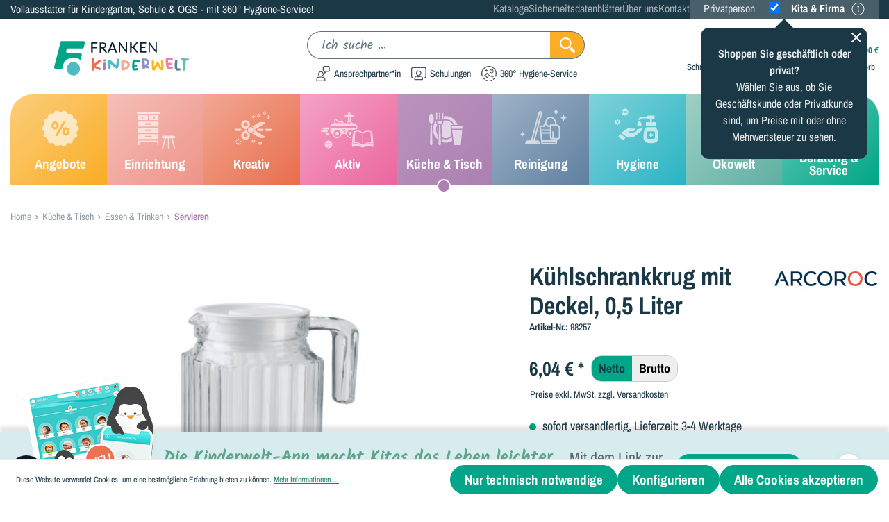

--- FILE ---
content_type: text/html; charset=UTF-8
request_url: https://www.franken-kinderwelt.de/basic-captcha?formId=form-30039829
body_size: 2159
content:
    <div class="basic-captcha-content-image" id="form-30039829-basic-captcha-content-image">
        <img src="data:image/png;base64, iVBORw0KGgoAAAANSUhEUgAAAYcAAABBCAMAAAANBphRAAAAM1BMVEX////t7e0AAADPz8+UlJR2dnY7OzsdHR1YWFjf39+fn58/Pz+/v78fHx9fX1+xsbF/f39KSf8cAAAACXBIWXMAAA7EAAAOxAGVKw4bAAAHwklEQVR42u2b14LjKgxAbdM7//+11y0g0ZKbmd1xdsxjCLHQMWoo0wzHBMc98xdnbi3cHO6Zm8PN4Z65Odwc7pmbw83h22fUOuw66DFCIOTm8N0zdFmHW4cxxnsf46boXdNpjV7qIUzU6ubwHTOBSS4CXTqDhxGHfbiobg5fmwn8UGUIS3ewZxzWYezbslEptoMl6S/mkFQbSF/HNK/[base64]/fO8wqQfU2vUm5Xtiucg1K6WTbRigl/FgXC8f5UiG7jGOqihFofj1x7RLzoQFWtdyhZy+qHOSIy9vh+9nVijP5pDZRBUCmEJKmUYYLr7HJLGDXpOEQu7UrZDCnc6Dj8Kb6v9xD/k2/8mh1DbAzXZFodJpRMhhhzOSYeeQzvuA69J/[base64]/p7U8kBqJZcjjmknE9bgwsOtkSHx2s303FWSO8ZQyXQo0RRKsRWZDOfnh+YbbUwO8pBt6OM/lWhLBRqv7TdW/Ru80J7AhGVnU7XZqoTT8Mb6rioDIHUUtwHEMY/jsQrKoFep/2fkg+uPG0NkdogHUOnFi4Lgcgr4l2jYKsL8SX3tauAnJwzaR31RCwEJxt19O1UwKhfEAWkUOC7f3w/HBfGx1dY8gJyuU45FAx3xpDh0HQGsyBYuuP1LNrKDZK3WK7zY7R1+VShkIkBrXa3A8DLwGINMSJFn7m5kI4fzUOLFlP8DkAQQccstc2qlEONC0OReECiiZQDk2gSWvtJ8B3wNU5GryV1WXp/[base64]/oHbvI9DmrMIRayyYpDjqjLdoKEgc8Puczu1XDx1eUTdnUOdHk6SJ+DfPK66zGmusixcbDHCKBhkGGpE4bUeKO3++/oikshl03X53Pgg/PAxsYffn2/1+CirOe+0ua0rsQXJaLyXbrZe+YabTwPN3RBPz0cchQv0VGwhL7Ojlx6BqU/3Fc5bK9Bt9hKwCR5xAEEYN/N4bvrrbb/Qq9579mZPTeawtw0DVYbW3wd3KEJmHA1ArSl7aTqlg3g6NnSuu0GbPLHDjc3XKXunf3mK2sKDgqVUxtBfoPDBJxs4+6o3zFbVE1QMWXEQWLZyougi3AwSa9vcJje4ZA/Be3I/rmXKhrJnHqRA/sIDhoEin+JQ/6VHIrhUiCXjMVUC4TlClJg+N8c1EU5TI8NvcVBjDnMbQ7JKYuix0MwGmAXjq1u9nmBYcLRFuYgskm7Pgc1vcXBoEuC/8kh+VqJzVLVI+mLm31a/d6IA88nqYr4wif0kZGjZ9j52IqXnEvhv3yTQyg+d52eYVtw4J1Mc8SBNC5jr8hBazxDGC/SXszB7gW1iC5rehxEhwO4KwLq5rXUByDHQpjnqu1ymzmOUWhykDlC/QAO9rjFOft/mag7TBEHcxjZgwN9lwO+KI61WUIJmj17FkKdLW4umo04CKyDWAbC17FLa+jqrZpIoLKdyLY4aNTp1+PAexzyjMrBc0vqI/nd35A6fzdHFMzTQTFlEfNxyD6Bw2S6ObVu+Gm9u0/7RQ4EZsWDTDI+zgMXdT3LHRxEckQNDhLrwF+YQyebdXoQLyl0idzjILsc8lRqHFfNXsM9YKCUb6qjQpTHdf+d6hIJFDHZB3GYVOxTGHGY3+eQyhvxfA06/w+xRU5NiLVar0meN8Y4J46QiL/KwRSNNNfp53sUnpF14u2/O1nc7jfDq5bWc2LjHwfVIUz2oy1bkFL6fQz241v1VptLtVV5Kl6unw/IHVPa0FljOz1C73BIk3stnH1tP7HFQeWTWFVrr8zh+YyKkYHaw/x4D3sc9IjDoTzBZilk+GrLut4GpTUH9S9yqGaecFj1s/9Vl3f+gKPIH/3b7cZm+hUc4hMOPylbc+Yf5aA/jcP3zFxPOr23O90c/t293hzumZvDzeGeuTncHO6Zd2b+A9b5dXAF9SrUAAAAAElFTkSuQmCC">
    </div>


--- FILE ---
content_type: text/css
request_url: https://www.franken-kinderwelt.de/theme/04230b55d65692bbca069c55271d882b/css/all.css?1764858466
body_size: 116266
content:
@charset "UTF-8";
.container,.cms-section .boxed,.cms-section .grey-boxed{max-width:1460px}/*!
   * Bootstrap  v5.3.2 (https://getbootstrap.com/)
   * Copyright 2011-2023 The Bootstrap Authors
   * Licensed under MIT (https://github.com/twbs/bootstrap/blob/main/LICENSE)
   */:root,[data-bs-theme="light"]{--bs-blue: #0d6efd;--bs-indigo: #6610f2;--bs-purple: #6f42c1;--bs-pink: #d63384;--bs-red: #dc3545;--bs-orange: #fd7e14;--bs-yellow: #ffc107;--bs-green: #198754;--bs-teal: #20c997;--bs-cyan: #0dcaf0;--bs-black: #000;--bs-white: #fff;--bs-gray: #768890;--bs-gray-dark: #49606b;--bs-gray-100: #e8ebed;--bs-gray-200: #d1d7da;--bs-gray-300: #bbc3c8;--bs-gray-400: #ced4da;--bs-gray-500: #adb5bd;--bs-gray-600: #768890;--bs-gray-700: #495057;--bs-gray-800: #49606b;--bs-gray-900: #212529;--bs-primary: #00a687;--bs-secondary: #1B3846;--bs-success: #00a687;--bs-info: #005b99;--bs-warning: #ffbd5d;--bs-danger: #c20017;--bs-light: #e8ebed;--bs-dark: #49606b;--bs-primary-rgb: 0, 166, 135;--bs-secondary-rgb: 27, 56, 70;--bs-success-rgb: 0, 166, 135;--bs-info-rgb: 0, 91, 153;--bs-warning-rgb: 255, 189, 93;--bs-danger-rgb: 194, 0, 23;--bs-light-rgb: 232, 235, 237;--bs-dark-rgb: 73, 96, 107;--bs-primary-text-emphasis: #004236;--bs-secondary-text-emphasis: #0b161c;--bs-success-text-emphasis: #004236;--bs-info-text-emphasis: #00243d;--bs-warning-text-emphasis: #664c25;--bs-danger-text-emphasis: #4e0009;--bs-light-text-emphasis: #495057;--bs-dark-text-emphasis: #495057;--bs-primary-bg-subtle: #ccede7;--bs-secondary-bg-subtle: #d1d7da;--bs-success-bg-subtle: #ccede7;--bs-info-bg-subtle: #ccdeeb;--bs-warning-bg-subtle: #fff2df;--bs-danger-bg-subtle: #f3ccd1;--bs-light-bg-subtle: #f4f5f6;--bs-dark-bg-subtle: #ced4da;--bs-primary-border-subtle: #99dbcf;--bs-secondary-border-subtle: #a4afb5;--bs-success-border-subtle: #99dbcf;--bs-info-border-subtle: #99bdd6;--bs-warning-border-subtle: #ffe5be;--bs-danger-border-subtle: #e799a2;--bs-light-border-subtle: #d1d7da;--bs-dark-border-subtle: #adb5bd;--bs-white-rgb: 255, 255, 255;--bs-black-rgb: 0, 0, 0;--bs-font-sans-serif: "Archivo Narrow", "Open Sans", "Helvetica Neue", Helvetica, Arial, "Lucida Grande", sans-serif;--bs-font-monospace: SFMono-Regular, Menlo, Monaco, Consolas, "Liberation Mono", "Courier New", monospace;--bs-gradient: linear-gradient(180deg, rgba(255, 255, 255, 0.15), rgba(255, 255, 255, 0));--bs-body-font-family: "Archivo Narrow", "Open Sans", "Helvetica Neue", Helvetica, Arial, "Lucida Grande", sans-serif;--bs-body-font-size:1.125rem;--bs-body-font-weight: 400;--bs-body-line-height: 1.375;--bs-body-color: #1B3846;--bs-body-color-rgb: 27, 56, 70;--bs-body-bg: #FFFFFF;--bs-body-bg-rgb: 255, 255, 255;--bs-emphasis-color: #000;--bs-emphasis-color-rgb: 0, 0, 0;--bs-secondary-color: #1B3846;--bs-secondary-color-rgb: 27, 56, 70;--bs-secondary-bg: #d1d7da;--bs-secondary-bg-rgb: 209, 215, 218;--bs-tertiary-color: rgba(27, 56, 70, 0.5);--bs-tertiary-color-rgb: 27, 56, 70;--bs-tertiary-bg: #e8ebed;--bs-tertiary-bg-rgb: 232, 235, 237;--bs-heading-color: #1B3846;--bs-link-color: #00a687;--bs-link-color-rgb: 0, 166, 135;--bs-link-decoration: none;--bs-link-hover-color: #00856c;--bs-link-hover-color-rgb: 0, 133, 108;--bs-link-hover-decoration: underline;--bs-code-color: #d63384;--bs-highlight-color: #1B3846;--bs-highlight-bg: #fff3cd;--bs-border-width: 1px;--bs-border-style: solid;--bs-border-color: #ebebeb;--bs-border-color-translucent: rgba(0, 0, 0, 0.175);--bs-border-radius: 3px;--bs-border-radius-sm: 3px;--bs-border-radius-lg: 3px;--bs-border-radius-xl: 1rem;--bs-border-radius-xxl: 2rem;--bs-border-radius-2xl: var(--bs-border-radius-xxl);--bs-border-radius-pill: 50rem;--bs-box-shadow: 0 0.5rem 1rem rgba(0, 0, 0, 0.15);--bs-box-shadow-sm: 0 0.125rem 0.25rem rgba(0, 0, 0, 0.075);--bs-box-shadow-lg: 0 1rem 3rem rgba(0, 0, 0, 0.175);--bs-box-shadow-inset: inset 0 1px 2px rgba(0, 0, 0, 0.075);--bs-focus-ring-width: 0.2rem;--bs-focus-ring-opacity: 0.6;--bs-focus-ring-color: rgba(0, 166, 135, 0.6);--bs-form-valid-color: #00a687;--bs-form-valid-border-color: #00a687;--bs-form-invalid-color: #c20017;--bs-form-invalid-border-color: #c20017}[data-bs-theme="dark"]{color-scheme:dark;--bs-body-color: #bbc3c8;--bs-body-color-rgb: 187, 195, 200;--bs-body-bg: #212529;--bs-body-bg-rgb: 33, 37, 41;--bs-emphasis-color: #fff;--bs-emphasis-color-rgb: 255, 255, 255;--bs-secondary-color: rgba(187, 195, 200, 0.75);--bs-secondary-color-rgb: 187, 195, 200;--bs-secondary-bg: #49606b;--bs-secondary-bg-rgb: 73, 96, 107;--bs-tertiary-color: rgba(187, 195, 200, 0.5);--bs-tertiary-color-rgb: 187, 195, 200;--bs-tertiary-bg: #35434a;--bs-tertiary-bg-rgb: 53, 67, 74;--bs-primary-text-emphasis: #66cab7;--bs-secondary-text-emphasis: #768890;--bs-success-text-emphasis: #66cab7;--bs-info-text-emphasis: #669dc2;--bs-warning-text-emphasis: #ffd79e;--bs-danger-text-emphasis: #da6674;--bs-light-text-emphasis: #e8ebed;--bs-dark-text-emphasis: #bbc3c8;--bs-primary-bg-subtle: #00211b;--bs-secondary-bg-subtle: #050b0e;--bs-success-bg-subtle: #00211b;--bs-info-bg-subtle: #00121f;--bs-warning-bg-subtle: #332613;--bs-danger-bg-subtle: #270005;--bs-light-bg-subtle: #49606b;--bs-dark-bg-subtle: #253036;--bs-primary-border-subtle: #006451;--bs-secondary-border-subtle: #10222a;--bs-success-border-subtle: #006451;--bs-info-border-subtle: #00375c;--bs-warning-border-subtle: #997138;--bs-danger-border-subtle: #74000e;--bs-light-border-subtle: #495057;--bs-dark-border-subtle: #49606b;--bs-heading-color: inherit;--bs-link-color: #66cab7;--bs-link-hover-color: #85d5c5;--bs-link-color-rgb: 102, 202, 183;--bs-link-hover-color-rgb: 133, 213, 197;--bs-code-color: #e685b5;--bs-highlight-color: #bbc3c8;--bs-highlight-bg: #664d03;--bs-border-color: #495057;--bs-border-color-translucent: rgba(255, 255, 255, 0.15);--bs-form-valid-color: #75b798;--bs-form-valid-border-color: #75b798;--bs-form-invalid-color: #ea868f;--bs-form-invalid-border-color: #ea868f}*,*::before,*::after{box-sizing:border-box}@media (prefers-reduced-motion:no-preference){:root{scroll-behavior:smooth}}body{margin:0;font-family:var(--bs-body-font-family);font-size:var(--bs-body-font-size);font-weight:var(--bs-body-font-weight);line-height:var(--bs-body-line-height);color:var(--bs-body-color);text-align:var(--bs-body-text-align);background-color:var(--bs-body-bg);-webkit-text-size-adjust:100%;-webkit-tap-highlight-color:rgba(0, 0, 0, 0)}hr{margin:1rem 0;color:inherit;border:0;border-top:var(--bs-border-width) solid;opacity:0.25}h1,.h1,h2,.h2,h3,.h3,h4,.h4,h5,.h5,.acris-search-suggest-layout-1.search-suggest-container .acris-search-suggest-data-results .search-suggest-product-name,h6,.h6{margin-top:0;margin-bottom:0.5rem;font-family:"Kalam", "Open Sans", "Helvetica Neue", Helvetica, Arial, "Lucida Grande", sans-serif;font-weight:700;line-height:1.2;color:var(--bs-heading-color)}h1,.h1{font-size:calc(1.35rem + 1.2vw)}@media (min-width:1200px){h1,.h1{font-size:2.25rem}}h2,.h2{font-size:calc(1.3rem + 0.6vw)}@media (min-width:1200px){h2,.h2{font-size:1.75rem}}h3,.h3{font-size:calc(1.275rem + 0.3vw)}@media (min-width:1200px){h3,.h3{font-size:1.5rem}}h4,.h4{font-size:1.25rem}h5,.h5,.acris-search-suggest-layout-1.search-suggest-container .acris-search-suggest-data-results .search-suggest-product-name{font-size:1rem}h6,.h6{font-size:0.875rem}p{margin-top:0;margin-bottom:1rem}abbr[title]{text-decoration:underline dotted;cursor:help;text-decoration-skip-ink:none}address{margin-bottom:1rem;font-style:normal;line-height:inherit}ol,ul{padding-left:2rem}ol,ul,dl{margin-top:0;margin-bottom:1rem}ol ol,ul ul,ol ul,ul ol{margin-bottom:0}dt{font-weight:700}dd{margin-bottom:0.5rem;margin-left:0}blockquote{margin:0 0 1rem}b,strong{font-weight:bolder}small,.small{font-size:0.875em}mark,.mark{padding:0.1875em;color:var(--bs-highlight-color);background-color:var(--bs-highlight-bg)}sub,sup{position:relative;font-size:0.75em;line-height:0;vertical-align:baseline}sub{bottom:-0.25em}sup{top:-0.5em}a{color:rgba(var(--bs-link-color-rgb), var(--bs-link-opacity, 1));text-decoration:none}a:hover{--bs-link-color-rgb: var(--bs-link-hover-color-rgb);text-decoration:underline}a:not([href]):not([class]),a:not([href]):not([class]):hover{color:inherit;text-decoration:none}pre,code,kbd,samp{font-family:var(--bs-font-monospace);font-size:1em}pre{display:block;margin-top:0;margin-bottom:1rem;overflow:auto;font-size:0.875em}pre code{font-size:inherit;color:inherit;word-break:normal}code{font-size:0.875em;color:var(--bs-code-color);word-wrap:break-word}a>code{color:inherit}kbd{padding:0.1875rem 0.375rem;font-size:0.875em;color:var(--bs-body-bg);background-color:var(--bs-body-color);border-radius:3px}kbd kbd{padding:0;font-size:1em}figure{margin:0 0 1rem}img,svg{vertical-align:middle}table{caption-side:bottom;border-collapse:collapse}caption{padding-top:0.5rem;padding-bottom:0.5rem;color:var(--bs-secondary-color);text-align:left}th{text-align:inherit;text-align:-webkit-match-parent}thead,tbody,tfoot,tr,td,th{border-color:inherit;border-style:solid;border-width:0}label{display:inline-block}button{border-radius:0}button:focus:not(:focus-visible){outline:0}input,button,select,optgroup,textarea{margin:0;font-family:inherit;font-size:inherit;line-height:inherit}button,select{text-transform:none}[role="button"]{cursor:pointer}select{word-wrap:normal}select:disabled{opacity:1}[list]:not([type="date"]):not([type="datetime-local"]):not([type="month"]):not([type="week"]):not([type="time"])::-webkit-calendar-picker-indicator{display:none !important}button,[type="button"],[type="reset"],[type="submit"]{-webkit-appearance:button}button:not(:disabled),[type="button"]:not(:disabled),[type="reset"]:not(:disabled),[type="submit"]:not(:disabled){cursor:pointer}::-moz-focus-inner{padding:0;border-style:none}textarea{resize:vertical}fieldset{min-width:0;padding:0;margin:0;border:0}legend{float:left;width:100%;padding:0;margin-bottom:0.5rem;font-size:calc(1.275rem + 0.3vw);line-height:inherit}@media (min-width:1200px){legend{font-size:1.5rem}}legend+*{clear:left}::-webkit-datetime-edit-fields-wrapper,::-webkit-datetime-edit-text,::-webkit-datetime-edit-minute,::-webkit-datetime-edit-hour-field,::-webkit-datetime-edit-day-field,::-webkit-datetime-edit-month-field,::-webkit-datetime-edit-year-field{padding:0}::-webkit-inner-spin-button{height:auto}[type="search"]{-webkit-appearance:textfield;outline-offset:-2px}::-webkit-search-decoration{-webkit-appearance:none}::-webkit-color-swatch-wrapper{padding:0}::file-selector-button{font:inherit;-webkit-appearance:button}output{display:inline-block}iframe{border:0}summary{display:list-item;cursor:pointer}progress{vertical-align:baseline}[hidden]{display:none !important}.lead{font-size:calc(1.265625rem + 0.1875vw);font-weight:300}@media (min-width:1200px){.lead{font-size:1.40625rem}}.display-1{font-size:calc(1.625rem + 4.5vw);font-weight:300;line-height:1.2}@media (min-width:1200px){.display-1{font-size:5rem}}.display-2{font-size:calc(1.575rem + 3.9vw);font-weight:300;line-height:1.2}@media (min-width:1200px){.display-2{font-size:4.5rem}}.display-3{font-size:calc(1.525rem + 3.3vw);font-weight:300;line-height:1.2}@media (min-width:1200px){.display-3{font-size:4rem}}.display-4{font-size:calc(1.475rem + 2.7vw);font-weight:300;line-height:1.2}@media (min-width:1200px){.display-4{font-size:3.5rem}}.display-5{font-size:calc(1.425rem + 2.1vw);font-weight:300;line-height:1.2}@media (min-width:1200px){.display-5{font-size:3rem}}.display-6{font-size:calc(1.375rem + 1.5vw);font-weight:300;line-height:1.2}@media (min-width:1200px){.display-6{font-size:2.5rem}}.list-unstyled{padding-left:0;list-style:none}.list-inline{padding-left:0;list-style:none}.list-inline-item{display:inline-block}.list-inline-item:not(:last-child){margin-right:0.5rem}.initialism{font-size:0.875em;text-transform:uppercase}.blockquote{margin-bottom:1rem;font-size:calc(1.265625rem + 0.1875vw)}@media (min-width:1200px){.blockquote{font-size:1.40625rem}}.blockquote>:last-child{margin-bottom:0}.blockquote-footer{margin-top:-1rem;margin-bottom:1rem;font-size:0.875em;color:#768890}.blockquote-footer::before{content:"— "}.img-fluid{max-width:100%;height:auto}.img-thumbnail{padding:0.25rem;background-color:var(--bs-body-bg);border:var(--bs-border-width) solid var(--bs-border-color);border-radius:var(--bs-border-radius);max-width:100%;height:auto}.figure{display:inline-block}.figure-img{margin-bottom:0.5rem;line-height:1}.figure-caption{font-size:0.875em;color:var(--bs-secondary-color)}.container,.cms-section .boxed,.cms-section .grey-boxed,.container-fluid,.container-sm,.container-md,.container-lg,.container-xl,.container-xxl{--bs-gutter-x: 30px;--bs-gutter-y: 0;width:100%;padding-right:calc(var(--bs-gutter-x) * .5);padding-left:calc(var(--bs-gutter-x) * .5);margin-right:auto;margin-left:auto}@media (min-width:576px){.container,.cms-section .boxed,.cms-section .grey-boxed,.container-sm{max-width:540px}}@media (min-width:768px){.container,.cms-section .boxed,.cms-section .grey-boxed,.container-sm,.container-md{max-width:720px}}@media (min-width:992px){.container,.cms-section .boxed,.cms-section .grey-boxed,.container-sm,.container-md,.container-lg{max-width:960px}}@media (min-width:1200px){.container,.cms-section .boxed,.cms-section .grey-boxed,.container-sm,.container-md,.container-lg,.container-xl{max-width:1140px}}@media (min-width:1440px){.container,.cms-section .boxed,.cms-section .grey-boxed,.container-sm,.container-md,.container-lg,.container-xl,.container-xxl{max-width:1460px}}:root{--bs-breakpoint-xs: 0;--bs-breakpoint-sm: 576px;--bs-breakpoint-md: 768px;--bs-breakpoint-lg: 992px;--bs-breakpoint-xl: 1200px;--bs-breakpoint-xxl: 1440px}.row,.is-act-cartpage .checkout .checkout-container,.is-act-checkoutregisterpage .checkout .checkout-container,.is-act-confirmpage .checkout .checkout-container,.is-ctl-accountorder .checkout .checkout-container,.is-act-finishpage .checkout .checkout-container{--bs-gutter-x: 30px;--bs-gutter-y: 0;display:flex;flex-wrap:wrap;margin-top:calc(-1 * var(--bs-gutter-y));margin-right:calc(-.5 * var(--bs-gutter-x));margin-left:calc(-.5 * var(--bs-gutter-x))}.row>*,.is-act-cartpage .checkout .checkout-container>*,.is-act-checkoutregisterpage .checkout .checkout-container>*,.is-act-confirmpage .checkout .checkout-container>*,.is-ctl-accountorder .checkout .checkout-container>*,.is-act-finishpage .checkout .checkout-container>*{flex-shrink:0;width:100%;max-width:100%;padding-right:calc(var(--bs-gutter-x) * .5);padding-left:calc(var(--bs-gutter-x) * .5);margin-top:var(--bs-gutter-y)}.col,.is-act-confirmpage .checkout .checkout-aside,.is-ctl-accountorder .checkout .checkout-aside,.is-act-finishpage .checkout .checkout-aside{flex:1 0 0%}.row-cols-auto>*{flex:0 0 auto;width:auto}.row-cols-1>*{flex:0 0 auto;width:100%}.row-cols-2>*{flex:0 0 auto;width:50%}.row-cols-3>*{flex:0 0 auto;width:33.33333333%}.row-cols-4>*{flex:0 0 auto;width:25%}.row-cols-5>*{flex:0 0 auto;width:20%}.row-cols-6>*{flex:0 0 auto;width:16.66666667%}.col-auto{flex:0 0 auto;width:auto}.col-1{flex:0 0 auto;width:8.33333333%}.col-2{flex:0 0 auto;width:16.66666667%}.col-3{flex:0 0 auto;width:25%}.col-4{flex:0 0 auto;width:33.33333333%}.col-5{flex:0 0 auto;width:41.66666667%}.col-6{flex:0 0 auto;width:50%}.col-7{flex:0 0 auto;width:58.33333333%}.col-8{flex:0 0 auto;width:66.66666667%}.col-9{flex:0 0 auto;width:75%}.col-10{flex:0 0 auto;width:83.33333333%}.col-11{flex:0 0 auto;width:91.66666667%}.col-12,.acris-banner-listing-element.acris-listing-display-row .cms-section.acris-section-banner-full-width{flex:0 0 auto;width:100%}.offset-1{margin-left:8.33333333%}.offset-2{margin-left:16.66666667%}.offset-3{margin-left:25%}.offset-4{margin-left:33.33333333%}.offset-5{margin-left:41.66666667%}.offset-6{margin-left:50%}.offset-7{margin-left:58.33333333%}.offset-8{margin-left:66.66666667%}.offset-9{margin-left:75%}.offset-10{margin-left:83.33333333%}.offset-11{margin-left:91.66666667%}.g-0,.gx-0{--bs-gutter-x: 0}.g-0,.gy-0{--bs-gutter-y: 0}.g-1,.gx-1{--bs-gutter-x: 0.25rem}.g-1,.gy-1{--bs-gutter-y: 0.25rem}.g-2,.gx-2{--bs-gutter-x: 0.5rem}.g-2,.gy-2{--bs-gutter-y: 0.5rem}.g-3,.gx-3{--bs-gutter-x: 1rem}.g-3,.gy-3{--bs-gutter-y: 1rem}.g-4,.gx-4{--bs-gutter-x: 1.5rem}.g-4,.gy-4{--bs-gutter-y: 1.5rem}.g-5,.gx-5{--bs-gutter-x: 3rem}.g-5,.gy-5{--bs-gutter-y: 3rem}@media (min-width:576px){.col-sm{flex:1 0 0%}.row-cols-sm-auto>*{flex:0 0 auto;width:auto}.row-cols-sm-1>*{flex:0 0 auto;width:100%}.row-cols-sm-2>*{flex:0 0 auto;width:50%}.row-cols-sm-3>*{flex:0 0 auto;width:33.33333333%}.row-cols-sm-4>*{flex:0 0 auto;width:25%}.row-cols-sm-5>*{flex:0 0 auto;width:20%}.row-cols-sm-6>*{flex:0 0 auto;width:16.66666667%}.col-sm-auto{flex:0 0 auto;width:auto}.col-sm-1{flex:0 0 auto;width:8.33333333%}.col-sm-2{flex:0 0 auto;width:16.66666667%}.col-sm-3{flex:0 0 auto;width:25%}.col-sm-4{flex:0 0 auto;width:33.33333333%}.col-sm-5,.swag-paypal-checkout-finish-pui-instructions-content .instruction-title{flex:0 0 auto;width:41.66666667%}.col-sm-6,.is-act-confirmpage .checkout .checkout-additional,.is-ctl-accountorder .checkout .checkout-additional{flex:0 0 auto;width:50%}.col-sm-7,.is-act-finishpage .checkout .checkout-additional,.is-act-finishpage .checkout .checkout-aside,.swag-paypal-checkout-finish-pui-instructions-content .instruction-description{flex:0 0 auto;width:58.33333333%}.col-sm-8{flex:0 0 auto;width:66.66666667%}.col-sm-9{flex:0 0 auto;width:75%}.col-sm-10{flex:0 0 auto;width:83.33333333%}.col-sm-11{flex:0 0 auto;width:91.66666667%}.col-sm-12{flex:0 0 auto;width:100%}.offset-sm-0{margin-left:0}.offset-sm-1{margin-left:8.33333333%}.offset-sm-2{margin-left:16.66666667%}.offset-sm-3{margin-left:25%}.offset-sm-4{margin-left:33.33333333%}.offset-sm-5,.is-act-finishpage .checkout .checkout-aside{margin-left:41.66666667%}.offset-sm-6{margin-left:50%}.offset-sm-7{margin-left:58.33333333%}.offset-sm-8{margin-left:66.66666667%}.offset-sm-9{margin-left:75%}.offset-sm-10{margin-left:83.33333333%}.offset-sm-11{margin-left:91.66666667%}.g-sm-0,.gx-sm-0{--bs-gutter-x: 0}.g-sm-0,.gy-sm-0{--bs-gutter-y: 0}.g-sm-1,.gx-sm-1{--bs-gutter-x: 0.25rem}.g-sm-1,.gy-sm-1{--bs-gutter-y: 0.25rem}.g-sm-2,.gx-sm-2{--bs-gutter-x: 0.5rem}.g-sm-2,.gy-sm-2{--bs-gutter-y: 0.5rem}.g-sm-3,.gx-sm-3{--bs-gutter-x: 1rem}.g-sm-3,.gy-sm-3{--bs-gutter-y: 1rem}.g-sm-4,.gx-sm-4{--bs-gutter-x: 1.5rem}.g-sm-4,.gy-sm-4{--bs-gutter-y: 1.5rem}.g-sm-5,.gx-sm-5{--bs-gutter-x: 3rem}.g-sm-5,.gy-sm-5{--bs-gutter-y: 3rem}}@media (min-width:768px){.col-md{flex:1 0 0%}.row-cols-md-auto>*{flex:0 0 auto;width:auto}.row-cols-md-1>*{flex:0 0 auto;width:100%}.row-cols-md-2>*{flex:0 0 auto;width:50%}.row-cols-md-3>*{flex:0 0 auto;width:33.33333333%}.row-cols-md-4>*{flex:0 0 auto;width:25%}.row-cols-md-5>*{flex:0 0 auto;width:20%}.row-cols-md-6>*{flex:0 0 auto;width:16.66666667%}.col-md-auto{flex:0 0 auto;width:auto}.col-md-1{flex:0 0 auto;width:8.33333333%}.col-md-2{flex:0 0 auto;width:16.66666667%}.col-md-3{flex:0 0 auto;width:25%}.col-md-4,.is-act-checkoutregisterpage .checkout .checkout-aside{flex:0 0 auto;width:33.33333333%}.col-md-5,.is-act-cartpage .checkout .checkout-aside{flex:0 0 auto;width:41.66666667%}.col-md-6,.is-act-confirmpage .checkout .checkout-aside,.is-ctl-accountorder .checkout .checkout-aside,.is-act-finishpage .checkout .checkout-additional,.is-act-finishpage .checkout .checkout-aside{flex:0 0 auto;width:50%}.col-md-7{flex:0 0 auto;width:58.33333333%}.col-md-8{flex:0 0 auto;width:66.66666667%}.col-md-9{flex:0 0 auto;width:75%}.col-md-10{flex:0 0 auto;width:83.33333333%}.col-md-11{flex:0 0 auto;width:91.66666667%}.col-md-12{flex:0 0 auto;width:100%}.offset-md-0{margin-left:0}.offset-md-1{margin-left:8.33333333%}.offset-md-2{margin-left:16.66666667%}.offset-md-3{margin-left:25%}.offset-md-4{margin-left:33.33333333%}.offset-md-5{margin-left:41.66666667%}.offset-md-6,.is-act-confirmpage .checkout .checkout-aside,.is-ctl-accountorder .checkout .checkout-aside,.is-act-finishpage .checkout .checkout-aside{margin-left:50%}.offset-md-7,.is-act-cartpage .checkout .checkout-aside{margin-left:58.33333333%}.offset-md-8{margin-left:66.66666667%}.offset-md-9{margin-left:75%}.offset-md-10{margin-left:83.33333333%}.offset-md-11{margin-left:91.66666667%}.g-md-0,.gx-md-0{--bs-gutter-x: 0}.g-md-0,.gy-md-0{--bs-gutter-y: 0}.g-md-1,.gx-md-1{--bs-gutter-x: 0.25rem}.g-md-1,.gy-md-1{--bs-gutter-y: 0.25rem}.g-md-2,.gx-md-2{--bs-gutter-x: 0.5rem}.g-md-2,.gy-md-2{--bs-gutter-y: 0.5rem}.g-md-3,.gx-md-3{--bs-gutter-x: 1rem}.g-md-3,.gy-md-3{--bs-gutter-y: 1rem}.g-md-4,.gx-md-4{--bs-gutter-x: 1.5rem}.g-md-4,.gy-md-4{--bs-gutter-y: 1.5rem}.g-md-5,.gx-md-5{--bs-gutter-x: 3rem}.g-md-5,.gy-md-5{--bs-gutter-y: 3rem}}@media (min-width:992px){.col-lg{flex:1 0 0%}.row-cols-lg-auto>*{flex:0 0 auto;width:auto}.row-cols-lg-1>*{flex:0 0 auto;width:100%}.row-cols-lg-2>*{flex:0 0 auto;width:50%}.row-cols-lg-3>*{flex:0 0 auto;width:33.33333333%}.row-cols-lg-4>*{flex:0 0 auto;width:25%}.row-cols-lg-5>*{flex:0 0 auto;width:20%}.row-cols-lg-6>*{flex:0 0 auto;width:16.66666667%}.col-lg-auto{flex:0 0 auto;width:auto}.col-lg-1{flex:0 0 auto;width:8.33333333%}.col-lg-2{flex:0 0 auto;width:16.66666667%}.col-lg-3{flex:0 0 auto;width:25%}.col-lg-4,.is-act-cartpage .checkout .checkout-aside,.is-act-confirmpage .checkout .checkout-additional,.is-ctl-accountorder .checkout .checkout-additional,.is-act-confirmpage .checkout .checkout-aside,.is-ctl-accountorder .checkout .checkout-aside,.is-act-finishpage .checkout .checkout-additional,.is-act-finishpage .checkout .checkout-aside{flex:0 0 auto;width:33.33333333%}.col-lg-5{flex:0 0 auto;width:41.66666667%}.col-lg-6{flex:0 0 auto;width:50%}.col-lg-7{flex:0 0 auto;width:58.33333333%}.col-lg-8,.is-act-cartpage .checkout .checkout-main,.is-act-checkoutregisterpage .checkout .checkout-main,.is-act-confirmpage .checkout .checkout-main,.is-ctl-accountorder .checkout .checkout-main,.is-act-finishpage .checkout .checkout-main{flex:0 0 auto;width:66.66666667%}.col-lg-9{flex:0 0 auto;width:75%}.col-lg-10{flex:0 0 auto;width:83.33333333%}.col-lg-11{flex:0 0 auto;width:91.66666667%}.col-lg-12{flex:0 0 auto;width:100%}.offset-lg-0,.is-act-cartpage .checkout .checkout-aside{margin-left:0}.offset-lg-1{margin-left:8.33333333%}.offset-lg-2,.is-act-confirmpage .checkout .checkout-main,.is-ctl-accountorder .checkout .checkout-main,.is-act-confirmpage .checkout .checkout-additional,.is-ctl-accountorder .checkout .checkout-additional,.is-act-finishpage .checkout .checkout-main,.is-act-finishpage .checkout .checkout-additional{margin-left:16.66666667%}.offset-lg-3{margin-left:25%}.offset-lg-4{margin-left:33.33333333%}.offset-lg-5{margin-left:41.66666667%}.offset-lg-6{margin-left:50%}.offset-lg-7{margin-left:58.33333333%}.offset-lg-8{margin-left:66.66666667%}.offset-lg-9{margin-left:75%}.offset-lg-10{margin-left:83.33333333%}.offset-lg-11{margin-left:91.66666667%}.g-lg-0,.gx-lg-0{--bs-gutter-x: 0}.g-lg-0,.gy-lg-0{--bs-gutter-y: 0}.g-lg-1,.gx-lg-1{--bs-gutter-x: 0.25rem}.g-lg-1,.gy-lg-1{--bs-gutter-y: 0.25rem}.g-lg-2,.gx-lg-2{--bs-gutter-x: 0.5rem}.g-lg-2,.gy-lg-2{--bs-gutter-y: 0.5rem}.g-lg-3,.gx-lg-3{--bs-gutter-x: 1rem}.g-lg-3,.gy-lg-3{--bs-gutter-y: 1rem}.g-lg-4,.gx-lg-4{--bs-gutter-x: 1.5rem}.g-lg-4,.gy-lg-4{--bs-gutter-y: 1.5rem}.g-lg-5,.gx-lg-5{--bs-gutter-x: 3rem}.g-lg-5,.gy-lg-5{--bs-gutter-y: 3rem}}@media (min-width:1200px){.col-xl{flex:1 0 0%}.row-cols-xl-auto>*{flex:0 0 auto;width:auto}.row-cols-xl-1>*{flex:0 0 auto;width:100%}.row-cols-xl-2>*{flex:0 0 auto;width:50%}.row-cols-xl-3>*{flex:0 0 auto;width:33.33333333%}.row-cols-xl-4>*{flex:0 0 auto;width:25%}.row-cols-xl-5>*{flex:0 0 auto;width:20%}.row-cols-xl-6>*{flex:0 0 auto;width:16.66666667%}.col-xl-auto{flex:0 0 auto;width:auto}.col-xl-1{flex:0 0 auto;width:8.33333333%}.col-xl-2{flex:0 0 auto;width:16.66666667%}.col-xl-3{flex:0 0 auto;width:25%}.col-xl-4,.is-act-cartpage .checkout .checkout-aside{flex:0 0 auto;width:33.33333333%}.col-xl-5{flex:0 0 auto;width:41.66666667%}.col-xl-6{flex:0 0 auto;width:50%}.col-xl-7{flex:0 0 auto;width:58.33333333%}.col-xl-8{flex:0 0 auto;width:66.66666667%}.col-xl-9{flex:0 0 auto;width:75%}.col-xl-10{flex:0 0 auto;width:83.33333333%}.col-xl-11{flex:0 0 auto;width:91.66666667%}.col-xl-12{flex:0 0 auto;width:100%}.offset-xl-0{margin-left:0}.offset-xl-1{margin-left:8.33333333%}.offset-xl-2{margin-left:16.66666667%}.offset-xl-3{margin-left:25%}.offset-xl-4{margin-left:33.33333333%}.offset-xl-5{margin-left:41.66666667%}.offset-xl-6{margin-left:50%}.offset-xl-7{margin-left:58.33333333%}.offset-xl-8{margin-left:66.66666667%}.offset-xl-9{margin-left:75%}.offset-xl-10{margin-left:83.33333333%}.offset-xl-11{margin-left:91.66666667%}.g-xl-0,.gx-xl-0{--bs-gutter-x: 0}.g-xl-0,.gy-xl-0{--bs-gutter-y: 0}.g-xl-1,.gx-xl-1{--bs-gutter-x: 0.25rem}.g-xl-1,.gy-xl-1{--bs-gutter-y: 0.25rem}.g-xl-2,.gx-xl-2{--bs-gutter-x: 0.5rem}.g-xl-2,.gy-xl-2{--bs-gutter-y: 0.5rem}.g-xl-3,.gx-xl-3{--bs-gutter-x: 1rem}.g-xl-3,.gy-xl-3{--bs-gutter-y: 1rem}.g-xl-4,.gx-xl-4{--bs-gutter-x: 1.5rem}.g-xl-4,.gy-xl-4{--bs-gutter-y: 1.5rem}.g-xl-5,.gx-xl-5{--bs-gutter-x: 3rem}.g-xl-5,.gy-xl-5{--bs-gutter-y: 3rem}}@media (min-width:1440px){.col-xxl{flex:1 0 0%}.row-cols-xxl-auto>*{flex:0 0 auto;width:auto}.row-cols-xxl-1>*{flex:0 0 auto;width:100%}.row-cols-xxl-2>*{flex:0 0 auto;width:50%}.row-cols-xxl-3>*{flex:0 0 auto;width:33.33333333%}.row-cols-xxl-4>*{flex:0 0 auto;width:25%}.row-cols-xxl-5>*{flex:0 0 auto;width:20%}.row-cols-xxl-6>*{flex:0 0 auto;width:16.66666667%}.col-xxl-auto{flex:0 0 auto;width:auto}.col-xxl-1{flex:0 0 auto;width:8.33333333%}.col-xxl-2{flex:0 0 auto;width:16.66666667%}.col-xxl-3{flex:0 0 auto;width:25%}.col-xxl-4{flex:0 0 auto;width:33.33333333%}.col-xxl-5{flex:0 0 auto;width:41.66666667%}.col-xxl-6{flex:0 0 auto;width:50%}.col-xxl-7{flex:0 0 auto;width:58.33333333%}.col-xxl-8{flex:0 0 auto;width:66.66666667%}.col-xxl-9{flex:0 0 auto;width:75%}.col-xxl-10{flex:0 0 auto;width:83.33333333%}.col-xxl-11{flex:0 0 auto;width:91.66666667%}.col-xxl-12{flex:0 0 auto;width:100%}.offset-xxl-0{margin-left:0}.offset-xxl-1{margin-left:8.33333333%}.offset-xxl-2{margin-left:16.66666667%}.offset-xxl-3{margin-left:25%}.offset-xxl-4{margin-left:33.33333333%}.offset-xxl-5{margin-left:41.66666667%}.offset-xxl-6{margin-left:50%}.offset-xxl-7{margin-left:58.33333333%}.offset-xxl-8{margin-left:66.66666667%}.offset-xxl-9{margin-left:75%}.offset-xxl-10{margin-left:83.33333333%}.offset-xxl-11{margin-left:91.66666667%}.g-xxl-0,.gx-xxl-0{--bs-gutter-x: 0}.g-xxl-0,.gy-xxl-0{--bs-gutter-y: 0}.g-xxl-1,.gx-xxl-1{--bs-gutter-x: 0.25rem}.g-xxl-1,.gy-xxl-1{--bs-gutter-y: 0.25rem}.g-xxl-2,.gx-xxl-2{--bs-gutter-x: 0.5rem}.g-xxl-2,.gy-xxl-2{--bs-gutter-y: 0.5rem}.g-xxl-3,.gx-xxl-3{--bs-gutter-x: 1rem}.g-xxl-3,.gy-xxl-3{--bs-gutter-y: 1rem}.g-xxl-4,.gx-xxl-4{--bs-gutter-x: 1.5rem}.g-xxl-4,.gy-xxl-4{--bs-gutter-y: 1.5rem}.g-xxl-5,.gx-xxl-5{--bs-gutter-x: 3rem}.g-xxl-5,.gy-xxl-5{--bs-gutter-y: 3rem}}.table{--bs-table-color-type: initial;--bs-table-bg-type: initial;--bs-table-color-state: initial;--bs-table-bg-state: initial;--bs-table-color: var(--bs-emphasis-color);--bs-table-bg: var(--bs-body-bg);--bs-table-border-color: var(--bs-border-color);--bs-table-accent-bg: transparent;--bs-table-striped-color: var(--bs-emphasis-color);--bs-table-striped-bg: #f9f9f9;--bs-table-active-color: var(--bs-emphasis-color);--bs-table-active-bg: rgba(var(--bs-emphasis-color-rgb), 0.1);--bs-table-hover-color: var(--bs-emphasis-color);--bs-table-hover-bg: rgba(var(--bs-emphasis-color-rgb), 0.075);width:100%;margin-bottom:1rem;vertical-align:top;border-color:var(--bs-table-border-color)}.table>:not(caption)>*>*{padding:0.5rem 0.5rem;color:var(--bs-table-color-state, var(--bs-table-color-type, var(--bs-table-color)));background-color:var(--bs-table-bg);border-bottom-width:var(--bs-border-width);box-shadow:inset 0 0 0 9999px var(--bs-table-bg-state, var(--bs-table-bg-type, var(--bs-table-accent-bg)))}.table>tbody{vertical-align:inherit}.table>thead{vertical-align:bottom}.table-group-divider{border-top:calc(var(--bs-border-width) * 2) solid currentcolor}.caption-top{caption-side:top}.table-sm>:not(caption)>*>*{padding:0.25rem 0.25rem}.table-bordered>:not(caption)>*{border-width:var(--bs-border-width) 0}.table-bordered>:not(caption)>*>*{border-width:0 var(--bs-border-width)}.table-borderless>:not(caption)>*>*{border-bottom-width:0}.table-borderless>:not(:first-child){border-top-width:0}.table-striped>tbody>tr:nth-of-type(odd)>*{--bs-table-color-type: var(--bs-table-striped-color);--bs-table-bg-type: var(--bs-table-striped-bg)}.table-striped-columns>:not(caption)>tr>:nth-child(even){--bs-table-color-type: var(--bs-table-striped-color);--bs-table-bg-type: var(--bs-table-striped-bg)}.table-active{--bs-table-color-state: var(--bs-table-active-color);--bs-table-bg-state: var(--bs-table-active-bg)}.table-hover>tbody>tr:hover>*{--bs-table-color-state: var(--bs-table-hover-color);--bs-table-bg-state: var(--bs-table-hover-bg)}.table-primary{--bs-table-color: #000;--bs-table-bg: #ccede7;--bs-table-border-color: #a3beb9;--bs-table-striped-bg: #c2e1db;--bs-table-striped-color: #000;--bs-table-active-bg: #b8d5d0;--bs-table-active-color: #000;--bs-table-hover-bg: #bddbd6;--bs-table-hover-color: #000;color:var(--bs-table-color);border-color:var(--bs-table-border-color)}.table-secondary{--bs-table-color: #000;--bs-table-bg: #d1d7da;--bs-table-border-color: #a7acae;--bs-table-striped-bg: #c7cccf;--bs-table-striped-color: #000;--bs-table-active-bg: #bcc2c4;--bs-table-active-color: #000;--bs-table-hover-bg: #c1c7ca;--bs-table-hover-color: #000;color:var(--bs-table-color);border-color:var(--bs-table-border-color)}.table-success{--bs-table-color: #000;--bs-table-bg: #ccede7;--bs-table-border-color: #a3beb9;--bs-table-striped-bg: #c2e1db;--bs-table-striped-color: #000;--bs-table-active-bg: #b8d5d0;--bs-table-active-color: #000;--bs-table-hover-bg: #bddbd6;--bs-table-hover-color: #000;color:var(--bs-table-color);border-color:var(--bs-table-border-color)}.table-info{--bs-table-color: #000;--bs-table-bg: #ccdeeb;--bs-table-border-color: #a3b2bc;--bs-table-striped-bg: #c2d3df;--bs-table-striped-color: #000;--bs-table-active-bg: #b8c8d4;--bs-table-active-color: #000;--bs-table-hover-bg: #bdcdd9;--bs-table-hover-color: #000;color:var(--bs-table-color);border-color:var(--bs-table-border-color)}.table-warning{--bs-table-color: #000;--bs-table-bg: #fff2df;--bs-table-border-color: #ccc2b2;--bs-table-striped-bg: #f2e6d4;--bs-table-striped-color: #000;--bs-table-active-bg: #e6dac9;--bs-table-active-color: #000;--bs-table-hover-bg: #ece0ce;--bs-table-hover-color: #000;color:var(--bs-table-color);border-color:var(--bs-table-border-color)}.table-danger{--bs-table-color: #000;--bs-table-bg: #f3ccd1;--bs-table-border-color: #c2a3a7;--bs-table-striped-bg: #e7c2c7;--bs-table-striped-color: #000;--bs-table-active-bg: #dbb8bc;--bs-table-active-color: #000;--bs-table-hover-bg: #e1bdc1;--bs-table-hover-color: #000;color:var(--bs-table-color);border-color:var(--bs-table-border-color)}.table-light{--bs-table-color: #000;--bs-table-bg: #e8ebed;--bs-table-border-color: #babcbe;--bs-table-striped-bg: #dcdfe1;--bs-table-striped-color: #000;--bs-table-active-bg: #d1d4d5;--bs-table-active-color: #000;--bs-table-hover-bg: #d7d9db;--bs-table-hover-color: #000;color:var(--bs-table-color);border-color:var(--bs-table-border-color)}.table-dark{--bs-table-color: #fff;--bs-table-bg: #49606b;--bs-table-border-color: #6d8089;--bs-table-striped-bg: #526872;--bs-table-striped-color: #fff;--bs-table-active-bg: #5b707a;--bs-table-active-color: #fff;--bs-table-hover-bg: #576c76;--bs-table-hover-color: #fff;color:var(--bs-table-color);border-color:var(--bs-table-border-color)}.table-responsive{overflow-x:auto;-webkit-overflow-scrolling:touch}@media (max-width:575.98px){.table-responsive-sm{overflow-x:auto;-webkit-overflow-scrolling:touch}}@media (max-width:767.98px){.table-responsive-md{overflow-x:auto;-webkit-overflow-scrolling:touch}}@media (max-width:991.98px){.table-responsive-lg{overflow-x:auto;-webkit-overflow-scrolling:touch}}@media (max-width:1199.98px){.table-responsive-xl{overflow-x:auto;-webkit-overflow-scrolling:touch}}@media (max-width:1439.98px){.table-responsive-xxl{overflow-x:auto;-webkit-overflow-scrolling:touch}}.form-label{margin-bottom:3px}.col-form-label{padding-top:calc(0.4375rem + var(--bs-border-width));padding-bottom:calc(0.4375rem + var(--bs-border-width));margin-bottom:0;font-size:inherit;line-height:1.375}.col-form-label-lg{padding-top:calc(0.5rem + var(--bs-border-width));padding-bottom:calc(0.5rem + var(--bs-border-width));font-size:1rem}.col-form-label-sm{padding-top:calc(0.25rem + var(--bs-border-width));padding-bottom:calc(0.25rem + var(--bs-border-width));font-size:0.75rem}.form-text{margin-top:0.25rem;font-size:0.875em;color:var(--bs-secondary-color)}.form-control{display:block;width:100%;padding:0.4375rem 1.25rem;font-size:1.125rem;font-weight:400;line-height:1.375;color:#1B3846;appearance:none;background-color:var(--bs-body-bg);background-clip:padding-box;border:var(--bs-border-width) solid #ebebeb;border-radius:var(--bs-border-radius);transition:border-color 0.15s ease-in-out, box-shadow 0.15s ease-in-out}@media (prefers-reduced-motion:reduce){.form-control{transition:none}}.form-control[type="file"]{overflow:hidden}.form-control[type="file"]:not(:disabled):not([readonly]){cursor:pointer}.form-control:focus{color:#1B3846;background-color:var(--bs-body-bg);border-color:#00a687;outline:0;box-shadow:0 0 0 0.2rem rgba(0, 166, 135, 0.6)}.form-control::-webkit-date-and-time-value{min-width:85px;height:1.375em;margin:0}.form-control::-webkit-datetime-edit{display:block;padding:0}.form-control::placeholder{color:#666977;opacity:1}.form-control:disabled{background-color:var(--bs-secondary-bg);opacity:1}.form-control::file-selector-button{padding:0.4375rem 1.25rem;margin:-0.4375rem -1.25rem;margin-inline-end:1.25rem;color:#1B3846;background-color:var(--bs-tertiary-bg);pointer-events:none;border-color:inherit;border-style:solid;border-width:0;border-inline-end-width:var(--bs-border-width);border-radius:0;transition:color 0.15s ease-in-out, background-color 0.15s ease-in-out, border-color 0.15s ease-in-out, box-shadow 0.15s ease-in-out}@media (prefers-reduced-motion:reduce){.form-control::file-selector-button{transition:none}}.form-control:hover:not(:disabled):not([readonly])::file-selector-button{background-color:var(--bs-secondary-bg)}.form-control-plaintext{display:block;width:100%;padding:0.4375rem 0;margin-bottom:0;line-height:1.375;color:var(--bs-body-color);background-color:transparent;border:solid transparent;border-width:var(--bs-border-width) 0}.form-control-plaintext:focus{outline:0}.form-control-plaintext.form-control-sm,.form-control-plaintext.form-control-lg{padding-right:0;padding-left:0}.form-control-sm{min-height:calc(1.375em + 0.5rem + calc(var(--bs-border-width) * 2));padding:0.25rem 0.5rem;font-size:0.75rem;border-radius:var(--bs-border-radius-sm)}.form-control-sm::file-selector-button{padding:0.25rem 0.5rem;margin:-0.25rem -0.5rem;margin-inline-end:0.5rem}.form-control-lg{min-height:calc(1.375em + 1rem + calc(var(--bs-border-width) * 2));padding:0.5rem 1rem;font-size:1rem;border-radius:var(--bs-border-radius-lg)}.form-control-lg::file-selector-button{padding:0.5rem 1rem;margin:-0.5rem -1rem;margin-inline-end:1rem}textarea.form-control{min-height:calc(1.375em + 0.875rem + calc(var(--bs-border-width) * 2))}textarea.form-control-sm{min-height:calc(1.375em + 0.5rem + calc(var(--bs-border-width) * 2))}textarea.form-control-lg{min-height:calc(1.375em + 1rem + calc(var(--bs-border-width) * 2))}.form-control-color{width:3rem;height:calc(1.375em + 0.875rem + calc(var(--bs-border-width) * 2));padding:0.4375rem}.form-control-color:not(:disabled):not([readonly]){cursor:pointer}.form-control-color::-moz-color-swatch{border:0 !important;border-radius:var(--bs-border-radius)}.form-control-color::-webkit-color-swatch{border:0 !important;border-radius:var(--bs-border-radius)}.form-control-color.form-control-sm{height:calc(1.375em + 0.5rem + calc(var(--bs-border-width) * 2))}.form-control-color.form-control-lg{height:calc(1.375em + 1rem + calc(var(--bs-border-width) * 2))}.form-select{--bs-form-select-bg-img: url("data:image/svg+xml,%3csvg xmlns='http://www.w3.org/2000/svg' viewBox='0 0 16 16'%3e%3cpath fill='none' stroke='%2349606b' stroke-linecap='round' stroke-linejoin='round' stroke-width='2' d='m2 5 6 6 6-6'/%3e%3c/svg%3e");display:block;width:100%;padding:0.4375rem 3.75rem 0.4375rem 1.25rem;font-size:1.125rem;font-weight:400;line-height:1.375;color:#1B3846;appearance:none;background-color:var(--bs-body-bg);background-image:var(--bs-form-select-bg-img), var(--bs-form-select-bg-icon, none);background-repeat:no-repeat;background-position:right 1.25rem center;background-size:16px 12px;border:var(--bs-border-width) solid #ebebeb;border-radius:var(--bs-border-radius);transition:border-color 0.15s ease-in-out, box-shadow 0.15s ease-in-out}@media (prefers-reduced-motion:reduce){.form-select{transition:none}}.form-select:focus{border-color:#00a687;outline:0;box-shadow:0 0 0 0.2rem rgba(0, 166, 135, 0.6)}.form-select[multiple],.form-select[size]:not([size="1"]){padding-right:1.25rem;background-image:none}.form-select:disabled{background-color:var(--bs-secondary-bg)}.form-select:-moz-focusring{color:transparent;text-shadow:0 0 0 #1B3846}.form-select-sm{padding-top:0.25rem;padding-bottom:0.25rem;padding-left:0.5rem;font-size:0.75rem;border-radius:var(--bs-border-radius-sm)}.form-select-lg{padding-top:0.5rem;padding-bottom:0.5rem;padding-left:1rem;font-size:1rem;border-radius:var(--bs-border-radius-lg)}[data-bs-theme="dark"] .form-select{--bs-form-select-bg-img: url("data:image/svg+xml,%3csvg xmlns='http://www.w3.org/2000/svg' viewBox='0 0 16 16'%3e%3cpath fill='none' stroke='%23bbc3c8' stroke-linecap='round' stroke-linejoin='round' stroke-width='2' d='m2 5 6 6 6-6'/%3e%3c/svg%3e")}.form-check{display:block;min-height:1.546875rem;padding-left:1.5rem;margin-bottom:0.125rem}.form-check .form-check-input{float:left;margin-left:-1.5rem}.form-check-reverse{padding-right:1.5rem;padding-left:0;text-align:right}.form-check-reverse .form-check-input{float:right;margin-right:-1.5rem;margin-left:0}.form-check-input{--bs-form-check-bg: var(--bs-body-bg);flex-shrink:0;width:1rem;height:1rem;margin-top:0.1875rem;vertical-align:top;appearance:none;background-color:var(--bs-form-check-bg);background-image:var(--bs-form-check-bg-image);background-repeat:no-repeat;background-position:center;background-size:contain;border:1px solid #ebebeb;print-color-adjust:exact;transition:all 0.2s ease-in-out}@media (prefers-reduced-motion:reduce){.form-check-input{transition:none}}.form-check-input[type="checkbox"]{border-radius:0.25em}.form-check-input[type="radio"]{border-radius:50%}.form-check-input:active{filter:brightness(90%)}.form-check-input:focus{border-color:#00a687;outline:0;box-shadow:0 0 0 0.2rem rgba(0, 166, 135, 0.6)}.form-check-input:checked{background-color:#00a687;border-color:#00a687}.form-check-input:checked[type="checkbox"]{--bs-form-check-bg-image: url("data:image/svg+xml,%3csvg xmlns='http://www.w3.org/2000/svg' viewBox='0 0 20 20'%3e%3cpath fill='none' stroke='%23fff' stroke-linecap='round' stroke-linejoin='round' stroke-width='3' d='m6 10 3 3 6-6'/%3e%3c/svg%3e")}.form-check-input:checked[type="radio"]{--bs-form-check-bg-image: url("data:image/svg+xml,%3csvg xmlns='http://www.w3.org/2000/svg' viewBox='-4 -4 8 8'%3e%3ccircle r='2' fill='%23fff'/%3e%3c/svg%3e")}.form-check-input[type="checkbox"]:indeterminate{background-color:#00a687;border-color:#00a687;--bs-form-check-bg-image: url("data:image/svg+xml,%3csvg xmlns='http://www.w3.org/2000/svg' viewBox='0 0 20 20'%3e%3cpath fill='none' stroke='%23fff' stroke-linecap='round' stroke-linejoin='round' stroke-width='3' d='M6 10h8'/%3e%3c/svg%3e")}.form-check-input:disabled{pointer-events:none;filter:none;opacity:0.5}.form-check-input[disabled]~.form-check-label,.form-check-input:disabled~.form-check-label{cursor:default;opacity:0.5}.form-switch{padding-left:2.5em}.form-switch .form-check-input{--bs-form-switch-bg: url("data:image/svg+xml,%3csvg xmlns='http://www.w3.org/2000/svg' viewBox='-4 -4 8 8'%3e%3ccircle r='3' fill='rgba%280, 0, 0, 0.25%29'/%3e%3c/svg%3e");width:2em;margin-left:-2.5em;background-image:var(--bs-form-switch-bg);background-position:left center;border-radius:2em;transition:background-position 0.15s ease-in-out}@media (prefers-reduced-motion:reduce){.form-switch .form-check-input{transition:none}}.form-switch .form-check-input:focus{--bs-form-switch-bg: url("data:image/svg+xml,%3csvg xmlns='http://www.w3.org/2000/svg' viewBox='-4 -4 8 8'%3e%3ccircle r='3' fill='%2300a687'/%3e%3c/svg%3e")}.form-switch .form-check-input:checked{background-position:right center;--bs-form-switch-bg: url("data:image/svg+xml,%3csvg xmlns='http://www.w3.org/2000/svg' viewBox='-4 -4 8 8'%3e%3ccircle r='3' fill='%23fff'/%3e%3c/svg%3e")}.form-switch.form-check-reverse{padding-right:2.5em;padding-left:0}.form-switch.form-check-reverse .form-check-input{margin-right:-2.5em;margin-left:0}.form-check-inline{display:inline-block;margin-right:1rem}.btn-check{position:absolute;clip:rect(0, 0, 0, 0);pointer-events:none}.btn-check[disabled]+.btn,.btn-check:disabled+.btn{pointer-events:none;filter:none;opacity:1}[data-bs-theme="dark"] .form-switch .form-check-input:not(:checked):not(:focus){--bs-form-switch-bg: url("data:image/svg+xml,%3csvg xmlns='http://www.w3.org/2000/svg' viewBox='-4 -4 8 8'%3e%3ccircle r='3' fill='rgba%28255, 255, 255, 0.25%29'/%3e%3c/svg%3e")}.form-range{width:100%;height:1.4rem;padding:0;appearance:none;background-color:transparent}.form-range:focus{outline:0}.form-range:focus::-webkit-slider-thumb{box-shadow:0 0 0 1px #FFFFFF, 0 0 0 0.2rem rgba(0, 166, 135, 0.6)}.form-range:focus::-moz-range-thumb{box-shadow:0 0 0 1px #FFFFFF, 0 0 0 0.2rem rgba(0, 166, 135, 0.6)}.form-range::-moz-focus-outer{border:0}.form-range::-webkit-slider-thumb{width:1rem;height:1rem;margin-top:-0.25rem;appearance:none;background-color:#00a687;border:0;border-radius:1rem;transition:background-color 0.15s ease-in-out, border-color 0.15s ease-in-out, box-shadow 0.15s ease-in-out}@media (prefers-reduced-motion:reduce){.form-range::-webkit-slider-thumb{transition:none}}.form-range::-webkit-slider-thumb:active{background-color:#b3e4db}.form-range::-webkit-slider-runnable-track{width:100%;height:0.5rem;color:transparent;cursor:pointer;background-color:var(--bs-secondary-bg);border-color:transparent;border-radius:1rem}.form-range::-moz-range-thumb{width:1rem;height:1rem;appearance:none;background-color:#00a687;border:0;border-radius:1rem;transition:background-color 0.15s ease-in-out, border-color 0.15s ease-in-out, box-shadow 0.15s ease-in-out}@media (prefers-reduced-motion:reduce){.form-range::-moz-range-thumb{transition:none}}.form-range::-moz-range-thumb:active{background-color:#b3e4db}.form-range::-moz-range-track{width:100%;height:0.5rem;color:transparent;cursor:pointer;background-color:var(--bs-secondary-bg);border-color:transparent;border-radius:1rem}.form-range:disabled{pointer-events:none}.form-range:disabled::-webkit-slider-thumb{background-color:var(--bs-secondary-color)}.form-range:disabled::-moz-range-thumb{background-color:var(--bs-secondary-color)}.form-floating{position:relative}.form-floating>.form-control,.form-floating>.form-control-plaintext,.form-floating>.form-select{height:calc(3.5rem + calc(var(--bs-border-width) * 2));min-height:calc(3.5rem + calc(var(--bs-border-width) * 2));line-height:1.25}.form-floating>label{position:absolute;top:0;left:0;z-index:2;height:100%;padding:1rem 1.25rem;overflow:hidden;text-align:start;text-overflow:ellipsis;white-space:nowrap;pointer-events:none;border:var(--bs-border-width) solid transparent;transform-origin:0 0;transition:opacity 0.1s ease-in-out, transform 0.1s ease-in-out}@media (prefers-reduced-motion:reduce){.form-floating>label{transition:none}}.form-floating>.form-control,.form-floating>.form-control-plaintext{padding:1rem 1.25rem}.form-floating>.form-control::placeholder,.form-floating>.form-control-plaintext::placeholder{color:transparent}.form-floating>.form-control:focus,.form-floating>.form-control:not(:placeholder-shown),.form-floating>.form-control-plaintext:focus,.form-floating>.form-control-plaintext:not(:placeholder-shown){padding-top:1.625rem;padding-bottom:0.625rem}.form-floating>.form-control:-webkit-autofill,.form-floating>.form-control-plaintext:-webkit-autofill{padding-top:1.625rem;padding-bottom:0.625rem}.form-floating>.form-select{padding-top:1.625rem;padding-bottom:0.625rem}.form-floating>.form-control:focus~label,.form-floating>.form-control:not(:placeholder-shown)~label,.form-floating>.form-control-plaintext~label,.form-floating>.form-select~label{color:rgba(var(--bs-body-color-rgb), 0.65);transform:scale(0.85) translateY(-0.5rem) translateX(0.15rem)}.form-floating>.form-control:focus~label::after,.form-floating>.form-control:not(:placeholder-shown)~label::after,.form-floating>.form-control-plaintext~label::after,.form-floating>.form-select~label::after{position:absolute;inset:1rem 0.625rem;z-index:-1;height:1.5em;content:"";background-color:var(--bs-body-bg);border-radius:var(--bs-border-radius)}.form-floating>.form-control:-webkit-autofill~label{color:rgba(var(--bs-body-color-rgb), 0.65);transform:scale(0.85) translateY(-0.5rem) translateX(0.15rem)}.form-floating>.form-control-plaintext~label{border-width:var(--bs-border-width) 0}.form-floating>:disabled~label,.form-floating>.form-control:disabled~label{color:#768890}.form-floating>:disabled~label::after,.form-floating>.form-control:disabled~label::after{background-color:var(--bs-secondary-bg)}.input-group{position:relative;display:flex;flex-wrap:wrap;align-items:stretch;width:100%}.input-group>.form-control,.input-group>.form-select,.input-group>.form-floating{position:relative;flex:1 1 auto;width:1%;min-width:0}.input-group>.form-control:focus,.input-group>.form-select:focus,.input-group>.form-floating:focus-within{z-index:5}.input-group .btn{position:relative;z-index:2}.input-group .btn:focus{z-index:5}.input-group-text{display:flex;align-items:center;padding:0.4375rem 1.25rem;font-size:1.125rem;font-weight:400;line-height:1.375;color:#1B3846;text-align:center;white-space:nowrap;background-color:var(--bs-tertiary-bg);border:var(--bs-border-width) solid #ebebeb;border-radius:var(--bs-border-radius)}.input-group-lg>.form-control,.input-group-lg>.form-select,.input-group-lg>.input-group-text,.input-group-lg>.btn{padding:0.5rem 1rem;font-size:1rem;border-radius:var(--bs-border-radius-lg)}.input-group-sm>.form-control,.input-group-sm>.form-select,.input-group-sm>.input-group-text,.input-group-sm>.btn{padding:0.25rem 0.5rem;font-size:0.75rem;border-radius:var(--bs-border-radius-sm)}.input-group-lg>.form-select,.input-group-sm>.form-select{padding-right:5rem}.input-group:not(.has-validation)>:not(:last-child):not(.dropdown-toggle):not(.dropdown-menu):not(.form-floating),.input-group:not(.has-validation)>.dropdown-toggle:nth-last-child(n+3),.input-group:not(.has-validation)>.form-floating:not(:last-child)>.form-control,.input-group:not(.has-validation)>.form-floating:not(:last-child)>.form-select{border-top-right-radius:0;border-bottom-right-radius:0}.input-group.has-validation>:nth-last-child(n+3):not(.dropdown-toggle):not(.dropdown-menu):not(.form-floating),.input-group.has-validation>.dropdown-toggle:nth-last-child(n+4),.input-group.has-validation>.form-floating:nth-last-child(n+3)>.form-control,.input-group.has-validation>.form-floating:nth-last-child(n+3)>.form-select{border-top-right-radius:0;border-bottom-right-radius:0}.input-group>:not(:first-child):not(.dropdown-menu):not(.valid-tooltip):not(.valid-feedback):not(.invalid-tooltip):not(.invalid-feedback){margin-left:calc(var(--bs-border-width) * -1);border-top-left-radius:0;border-bottom-left-radius:0}.input-group>.form-floating:not(:first-child)>.form-control,.input-group>.form-floating:not(:first-child)>.form-select{border-top-left-radius:0;border-bottom-left-radius:0}.valid-feedback{display:none;width:100%;margin-top:0.25rem;font-size:0.875em;color:var(--bs-form-valid-color)}.valid-tooltip{position:absolute;top:100%;z-index:5;display:none;max-width:100%;padding:0.25rem 0.5rem;margin-top:0.1rem;font-size:0.75rem;color:#fff;background-color:var(--bs-success);border-radius:var(--bs-border-radius)}.was-validated :valid~.valid-feedback,.was-validated :valid~.valid-tooltip,.is-valid~.valid-feedback,.is-valid~.valid-tooltip{display:block}.was-validated .form-control:valid,.form-control.is-valid{border-color:var(--bs-form-valid-border-color)}.was-validated .form-control:valid:focus,.form-control.is-valid:focus{border-color:var(--bs-form-valid-border-color);box-shadow:0 0 0 0.2rem rgba(var(--bs-success-rgb), 0.6)}.was-validated .form-select:valid,.form-select.is-valid{border-color:var(--bs-form-valid-border-color)}.was-validated .form-select:valid:focus,.form-select.is-valid:focus{border-color:var(--bs-form-valid-border-color);box-shadow:0 0 0 0.2rem rgba(var(--bs-success-rgb), 0.6)}.was-validated .form-check-input:valid,.form-check-input.is-valid{border-color:var(--bs-form-valid-border-color)}.was-validated .form-check-input:valid:checked,.form-check-input.is-valid:checked{background-color:var(--bs-form-valid-color)}.was-validated .form-check-input:valid:focus,.form-check-input.is-valid:focus{box-shadow:0 0 0 0.2rem rgba(var(--bs-success-rgb), 0.6)}.was-validated .form-check-input:valid~.form-check-label,.form-check-input.is-valid~.form-check-label{color:var(--bs-form-valid-color)}.form-check-inline .form-check-input~.valid-feedback{margin-left:0.5em}.was-validated .input-group>.form-control:not(:focus):valid,.input-group>.form-control:not(:focus).is-valid,.was-validated .input-group>.form-select:not(:focus):valid,.input-group>.form-select:not(:focus).is-valid,.was-validated .input-group>.form-floating:not(:focus-within):valid,.input-group>.form-floating:not(:focus-within).is-valid{z-index:3}.invalid-feedback{display:none;width:100%;margin-top:0.25rem;font-size:0.875em;color:var(--bs-form-invalid-color)}.invalid-tooltip{position:absolute;top:100%;z-index:5;display:none;max-width:100%;padding:0.25rem 0.5rem;margin-top:0.1rem;font-size:0.75rem;color:#fff;background-color:var(--bs-danger);border-radius:var(--bs-border-radius)}.was-validated :invalid~.invalid-feedback,.was-validated :invalid~.invalid-tooltip,.is-invalid~.invalid-feedback,.is-invalid~.invalid-tooltip{display:block}.was-validated .form-control:invalid,.form-control.is-invalid{border-color:var(--bs-form-invalid-border-color)}.was-validated .form-control:invalid:focus,.form-control.is-invalid:focus{border-color:var(--bs-form-invalid-border-color);box-shadow:0 0 0 0.2rem rgba(var(--bs-danger-rgb), 0.6)}.was-validated .form-select:invalid,.form-select.is-invalid{border-color:var(--bs-form-invalid-border-color)}.was-validated .form-select:invalid:focus,.form-select.is-invalid:focus{border-color:var(--bs-form-invalid-border-color);box-shadow:0 0 0 0.2rem rgba(var(--bs-danger-rgb), 0.6)}.was-validated .form-check-input:invalid,.form-check-input.is-invalid{border-color:var(--bs-form-invalid-border-color)}.was-validated .form-check-input:invalid:checked,.form-check-input.is-invalid:checked{background-color:var(--bs-form-invalid-color)}.was-validated .form-check-input:invalid:focus,.form-check-input.is-invalid:focus{box-shadow:0 0 0 0.2rem rgba(var(--bs-danger-rgb), 0.6)}.was-validated .form-check-input:invalid~.form-check-label,.form-check-input.is-invalid~.form-check-label{color:var(--bs-form-invalid-color)}.form-check-inline .form-check-input~.invalid-feedback{margin-left:0.5em}.was-validated .input-group>.form-control:not(:focus):invalid,.input-group>.form-control:not(:focus).is-invalid,.was-validated .input-group>.form-select:not(:focus):invalid,.input-group>.form-select:not(:focus).is-invalid,.was-validated .input-group>.form-floating:not(:focus-within):invalid,.input-group>.form-floating:not(:focus-within).is-invalid{z-index:4}.btn{--bs-btn-padding-x: 1.25rem;--bs-btn-padding-y: 0.4375rem;--bs-btn-font-family: ;--bs-btn-font-size:1.125rem;--bs-btn-font-weight: 400;--bs-btn-line-height: 1.375;--bs-btn-color: var(--bs-body-color);--bs-btn-bg: transparent;--bs-btn-border-width: 1px;--bs-btn-border-color: transparent;--bs-btn-border-radius: 21px;--bs-btn-hover-border-color: transparent;--bs-btn-box-shadow: inset 0 1px 0 rgba(255, 255, 255, 0.15), 0 1px 1px rgba(0, 0, 0, 0.075);--bs-btn-disabled-opacity: 1;--bs-btn-focus-box-shadow: 0 0 0 0.2rem rgba(var(--bs-btn-focus-shadow-rgb), .5);display:inline-block;padding:var(--bs-btn-padding-y) var(--bs-btn-padding-x);font-family:var(--bs-btn-font-family);font-size:var(--bs-btn-font-size);font-weight:var(--bs-btn-font-weight);line-height:var(--bs-btn-line-height);color:var(--bs-btn-color);text-align:center;vertical-align:middle;cursor:pointer;user-select:none;border:var(--bs-btn-border-width) solid var(--bs-btn-border-color);border-radius:var(--bs-btn-border-radius);background-color:var(--bs-btn-bg);transition:color 0.15s ease-in-out, background-color 0.15s ease-in-out, border-color 0.15s ease-in-out, box-shadow 0.15s ease-in-out}@media (prefers-reduced-motion:reduce){.btn{transition:none}}.btn:hover{color:var(--bs-btn-hover-color);text-decoration:none;background-color:var(--bs-btn-hover-bg);border-color:var(--bs-btn-hover-border-color)}.btn-check+.btn:hover{color:var(--bs-btn-color);background-color:var(--bs-btn-bg);border-color:var(--bs-btn-border-color)}.btn:focus-visible{color:var(--bs-btn-hover-color);background-color:var(--bs-btn-hover-bg);border-color:var(--bs-btn-hover-border-color);outline:0;box-shadow:var(--bs-btn-focus-box-shadow)}.btn-check:focus-visible+.btn{border-color:var(--bs-btn-hover-border-color);outline:0;box-shadow:var(--bs-btn-focus-box-shadow)}.btn-check:checked+.btn,:not(.btn-check)+.btn:active,.btn:first-child:active,.btn.active,.btn.show{color:var(--bs-btn-active-color);background-color:var(--bs-btn-active-bg);border-color:var(--bs-btn-active-border-color)}.btn-check:checked+.btn:focus-visible,:not(.btn-check)+.btn:active:focus-visible,.btn:first-child:active:focus-visible,.btn.active:focus-visible,.btn.show:focus-visible{box-shadow:var(--bs-btn-focus-box-shadow)}.btn:disabled,.btn.disabled,fieldset:disabled .btn{color:var(--bs-btn-disabled-color);pointer-events:none;background-color:var(--bs-btn-disabled-bg);border-color:var(--bs-btn-disabled-border-color);opacity:var(--bs-btn-disabled-opacity)}.btn-primary,.address-editor-select:not(.collapsed),.address-editor-edit:not(.collapsed),.address-editor-create:not(.collapsed){--bs-btn-color: #000;--bs-btn-bg: #00a687;--bs-btn-border-color: #00a687;--bs-btn-hover-color: #000;--bs-btn-hover-bg: #26b399;--bs-btn-hover-border-color: #1aaf93;--bs-btn-focus-shadow-rgb: 0, 141, 115;--bs-btn-active-color: #000;--bs-btn-active-bg: #33b89f;--bs-btn-active-border-color: #1aaf93;--bs-btn-active-shadow: inset 0 3px 5px rgba(0, 0, 0, 0.125);--bs-btn-disabled-color: #000;--bs-btn-disabled-bg: #00a687;--bs-btn-disabled-border-color: #00a687}.btn-secondary{--bs-btn-color: #fff;--bs-btn-bg: #1B3846;--bs-btn-border-color: #1B3846;--bs-btn-hover-color: #fff;--bs-btn-hover-bg: #17303c;--bs-btn-hover-border-color: #162d38;--bs-btn-focus-shadow-rgb: 61, 86, 98;--bs-btn-active-color: #fff;--bs-btn-active-bg: #162d38;--bs-btn-active-border-color: #142a35;--bs-btn-active-shadow: inset 0 3px 5px rgba(0, 0, 0, 0.125);--bs-btn-disabled-color: #fff;--bs-btn-disabled-bg: #1B3846;--bs-btn-disabled-border-color: #1B3846}.btn-success{--bs-btn-color: #000;--bs-btn-bg: #00a687;--bs-btn-border-color: #00a687;--bs-btn-hover-color: #000;--bs-btn-hover-bg: #26b399;--bs-btn-hover-border-color: #1aaf93;--bs-btn-focus-shadow-rgb: 0, 141, 115;--bs-btn-active-color: #000;--bs-btn-active-bg: #33b89f;--bs-btn-active-border-color: #1aaf93;--bs-btn-active-shadow: inset 0 3px 5px rgba(0, 0, 0, 0.125);--bs-btn-disabled-color: #000;--bs-btn-disabled-bg: #00a687;--bs-btn-disabled-border-color: #00a687}.btn-info{--bs-btn-color: #fff;--bs-btn-bg: #005b99;--bs-btn-border-color: #005b99;--bs-btn-hover-color: #fff;--bs-btn-hover-bg: #004d82;--bs-btn-hover-border-color: #00497a;--bs-btn-focus-shadow-rgb: 38, 116, 168;--bs-btn-active-color: #fff;--bs-btn-active-bg: #00497a;--bs-btn-active-border-color: #004473;--bs-btn-active-shadow: inset 0 3px 5px rgba(0, 0, 0, 0.125);--bs-btn-disabled-color: #fff;--bs-btn-disabled-bg: #005b99;--bs-btn-disabled-border-color: #005b99}.btn-warning{--bs-btn-color: #000;--bs-btn-bg: #ffbd5d;--bs-btn-border-color: #ffbd5d;--bs-btn-hover-color: #000;--bs-btn-hover-bg: #ffc775;--bs-btn-hover-border-color: #ffc46d;--bs-btn-focus-shadow-rgb: 217, 161, 79;--bs-btn-active-color: #000;--bs-btn-active-bg: #ffca7d;--bs-btn-active-border-color: #ffc46d;--bs-btn-active-shadow: inset 0 3px 5px rgba(0, 0, 0, 0.125);--bs-btn-disabled-color: #000;--bs-btn-disabled-bg: #ffbd5d;--bs-btn-disabled-border-color: #ffbd5d}.btn-danger{--bs-btn-color: #fff;--bs-btn-bg: #c20017;--bs-btn-border-color: #c20017;--bs-btn-hover-color: #fff;--bs-btn-hover-bg: #a50014;--bs-btn-hover-border-color: #9b0012;--bs-btn-focus-shadow-rgb: 203, 38, 58;--bs-btn-active-color: #fff;--bs-btn-active-bg: #9b0012;--bs-btn-active-border-color: #920011;--bs-btn-active-shadow: inset 0 3px 5px rgba(0, 0, 0, 0.125);--bs-btn-disabled-color: #fff;--bs-btn-disabled-bg: #c20017;--bs-btn-disabled-border-color: #c20017}.btn-light{--bs-btn-color: #000;--bs-btn-bg: #e8ebed;--bs-btn-border-color: #e8ebed;--bs-btn-hover-color: #000;--bs-btn-hover-bg: #c5c8c9;--bs-btn-hover-border-color: #babcbe;--bs-btn-focus-shadow-rgb: 197, 200, 201;--bs-btn-active-color: #000;--bs-btn-active-bg: #babcbe;--bs-btn-active-border-color: #aeb0b2;--bs-btn-active-shadow: inset 0 3px 5px rgba(0, 0, 0, 0.125);--bs-btn-disabled-color: #000;--bs-btn-disabled-bg: #e8ebed;--bs-btn-disabled-border-color: #e8ebed}.btn-dark{--bs-btn-color: #fff;--bs-btn-bg: #49606b;--bs-btn-border-color: #49606b;--bs-btn-hover-color: #fff;--bs-btn-hover-bg: #647881;--bs-btn-hover-border-color: #5b707a;--bs-btn-focus-shadow-rgb: 100, 120, 129;--bs-btn-active-color: #000;--bs-btn-active-bg: #6d8089;--bs-btn-active-border-color: #5b707a;--bs-btn-active-shadow: inset 0 3px 5px rgba(0, 0, 0, 0.125);--bs-btn-disabled-color: #fff;--bs-btn-disabled-bg: #49606b;--bs-btn-disabled-border-color: #49606b}.btn-outline-primary{--bs-btn-color: #00a687;--bs-btn-border-color: #00a687;--bs-btn-hover-color: #000;--bs-btn-hover-bg: #00a687;--bs-btn-hover-border-color: #00a687;--bs-btn-focus-shadow-rgb: 0, 166, 135;--bs-btn-active-color: #000;--bs-btn-active-bg: #00a687;--bs-btn-active-border-color: #00a687;--bs-btn-active-shadow: inset 0 3px 5px rgba(0, 0, 0, 0.125);--bs-btn-disabled-color: #00a687;--bs-btn-disabled-bg: transparent;--bs-btn-disabled-border-color: #00a687;--bs-gradient: none}.btn-outline-secondary{--bs-btn-color: #1B3846;--bs-btn-border-color: #1B3846;--bs-btn-hover-color: #fff;--bs-btn-hover-bg: #1B3846;--bs-btn-hover-border-color: #1B3846;--bs-btn-focus-shadow-rgb: 27, 56, 70;--bs-btn-active-color: #fff;--bs-btn-active-bg: #1B3846;--bs-btn-active-border-color: #1B3846;--bs-btn-active-shadow: inset 0 3px 5px rgba(0, 0, 0, 0.125);--bs-btn-disabled-color: #1B3846;--bs-btn-disabled-bg: transparent;--bs-btn-disabled-border-color: #1B3846;--bs-gradient: none}.btn-outline-success{--bs-btn-color: #00a687;--bs-btn-border-color: #00a687;--bs-btn-hover-color: #000;--bs-btn-hover-bg: #00a687;--bs-btn-hover-border-color: #00a687;--bs-btn-focus-shadow-rgb: 0, 166, 135;--bs-btn-active-color: #000;--bs-btn-active-bg: #00a687;--bs-btn-active-border-color: #00a687;--bs-btn-active-shadow: inset 0 3px 5px rgba(0, 0, 0, 0.125);--bs-btn-disabled-color: #00a687;--bs-btn-disabled-bg: transparent;--bs-btn-disabled-border-color: #00a687;--bs-gradient: none}.btn-outline-info{--bs-btn-color: #005b99;--bs-btn-border-color: #005b99;--bs-btn-hover-color: #fff;--bs-btn-hover-bg: #005b99;--bs-btn-hover-border-color: #005b99;--bs-btn-focus-shadow-rgb: 0, 91, 153;--bs-btn-active-color: #fff;--bs-btn-active-bg: #005b99;--bs-btn-active-border-color: #005b99;--bs-btn-active-shadow: inset 0 3px 5px rgba(0, 0, 0, 0.125);--bs-btn-disabled-color: #005b99;--bs-btn-disabled-bg: transparent;--bs-btn-disabled-border-color: #005b99;--bs-gradient: none}.btn-outline-warning{--bs-btn-color: #ffbd5d;--bs-btn-border-color: #ffbd5d;--bs-btn-hover-color: #000;--bs-btn-hover-bg: #ffbd5d;--bs-btn-hover-border-color: #ffbd5d;--bs-btn-focus-shadow-rgb: 255, 189, 93;--bs-btn-active-color: #000;--bs-btn-active-bg: #ffbd5d;--bs-btn-active-border-color: #ffbd5d;--bs-btn-active-shadow: inset 0 3px 5px rgba(0, 0, 0, 0.125);--bs-btn-disabled-color: #ffbd5d;--bs-btn-disabled-bg: transparent;--bs-btn-disabled-border-color: #ffbd5d;--bs-gradient: none}.btn-outline-danger{--bs-btn-color: #c20017;--bs-btn-border-color: #c20017;--bs-btn-hover-color: #fff;--bs-btn-hover-bg: #c20017;--bs-btn-hover-border-color: #c20017;--bs-btn-focus-shadow-rgb: 194, 0, 23;--bs-btn-active-color: #fff;--bs-btn-active-bg: #c20017;--bs-btn-active-border-color: #c20017;--bs-btn-active-shadow: inset 0 3px 5px rgba(0, 0, 0, 0.125);--bs-btn-disabled-color: #c20017;--bs-btn-disabled-bg: transparent;--bs-btn-disabled-border-color: #c20017;--bs-gradient: none}.btn-outline-light{--bs-btn-color: #e8ebed;--bs-btn-border-color: #e8ebed;--bs-btn-hover-color: #000;--bs-btn-hover-bg: #e8ebed;--bs-btn-hover-border-color: #e8ebed;--bs-btn-focus-shadow-rgb: 232, 235, 237;--bs-btn-active-color: #000;--bs-btn-active-bg: #e8ebed;--bs-btn-active-border-color: #e8ebed;--bs-btn-active-shadow: inset 0 3px 5px rgba(0, 0, 0, 0.125);--bs-btn-disabled-color: #e8ebed;--bs-btn-disabled-bg: transparent;--bs-btn-disabled-border-color: #e8ebed;--bs-gradient: none}.btn-outline-dark{--bs-btn-color: #49606b;--bs-btn-border-color: #49606b;--bs-btn-hover-color: #fff;--bs-btn-hover-bg: #49606b;--bs-btn-hover-border-color: #49606b;--bs-btn-focus-shadow-rgb: 73, 96, 107;--bs-btn-active-color: #fff;--bs-btn-active-bg: #49606b;--bs-btn-active-border-color: #49606b;--bs-btn-active-shadow: inset 0 3px 5px rgba(0, 0, 0, 0.125);--bs-btn-disabled-color: #49606b;--bs-btn-disabled-bg: transparent;--bs-btn-disabled-border-color: #49606b;--bs-gradient: none}.btn-link{--bs-btn-font-weight: 400;--bs-btn-color: var(--bs-link-color);--bs-btn-bg: transparent;--bs-btn-border-color: transparent;--bs-btn-hover-color: var(--bs-link-hover-color);--bs-btn-hover-border-color: transparent;--bs-btn-active-color: var(--bs-link-hover-color);--bs-btn-active-border-color: transparent;--bs-btn-disabled-color: #bbc3c8;--bs-btn-disabled-border-color: transparent;--bs-btn-box-shadow: 0 0 0 #000;--bs-btn-focus-shadow-rgb: 0, 141, 115;text-decoration:none}.btn-link:hover,.btn-link:focus-visible{text-decoration:underline}.btn-link:focus-visible{color:var(--bs-btn-color)}.btn-link:hover{color:var(--bs-btn-hover-color)}.btn-lg,.btn-group-lg>.btn,.btn-buy{--bs-btn-padding-y: 2px;--bs-btn-padding-x: 12px;--bs-btn-font-size:1rem;--bs-btn-border-radius: var(--bs-border-radius-lg)}.btn-sm,.btn-group-sm>.btn{--bs-btn-padding-y: 2px;--bs-btn-padding-x: 12px;--bs-btn-font-size:0.875rem;--bs-btn-border-radius: var(--bs-border-radius-sm)}.fade{transition:opacity 0.15s linear}@media (prefers-reduced-motion:reduce){.fade{transition:none}}.fade:not(.show){opacity:0}.collapse:not(.show){display:none}.collapsing{height:0;overflow:hidden;transition:height 0.35s ease}@media (prefers-reduced-motion:reduce){.collapsing{transition:none}}.collapsing.collapse-horizontal{width:0;height:auto;transition:width 0.35s ease}@media (prefers-reduced-motion:reduce){.collapsing.collapse-horizontal{transition:none}}.dropup,.dropend,.dropdown,.dropstart,.dropup-center,.dropdown-center{position:relative}.dropdown-toggle{white-space:nowrap}.dropdown-toggle::after{display:inline-block;margin-left:0.255em;vertical-align:0.255em;content:"";border-top:0.3em solid;border-right:0.3em solid transparent;border-bottom:0;border-left:0.3em solid transparent}.dropdown-toggle:empty::after{margin-left:0}.dropdown-menu{--bs-dropdown-zindex: 1000;--bs-dropdown-min-width: 10rem;--bs-dropdown-padding-x: 0;--bs-dropdown-padding-y: 0.5rem;--bs-dropdown-spacer: 0.125rem;--bs-dropdown-font-size:1.125rem;--bs-dropdown-color: var(--bs-body-color);--bs-dropdown-bg: var(--bs-body-bg);--bs-dropdown-border-color: #ebebeb;--bs-dropdown-border-radius: var(--bs-border-radius);--bs-dropdown-border-width: var(--bs-border-width);--bs-dropdown-inner-border-radius: calc(var(--bs-border-radius) - var(--bs-border-width));--bs-dropdown-divider-bg: #ebebeb;--bs-dropdown-divider-margin-y: 0.5rem;--bs-dropdown-box-shadow: var(--bs-box-shadow);--bs-dropdown-link-color: var(--bs-body-color);--bs-dropdown-link-hover-color: var(--bs-body-color);--bs-dropdown-link-hover-bg: var(--bs-tertiary-bg);--bs-dropdown-link-active-color: #fff;--bs-dropdown-link-active-bg: #00a687;--bs-dropdown-link-disabled-color: var(--bs-tertiary-color);--bs-dropdown-item-padding-x: 1rem;--bs-dropdown-item-padding-y: 0.25rem;--bs-dropdown-header-color: #768890;--bs-dropdown-header-padding-x: 1rem;--bs-dropdown-header-padding-y: 0.5rem;position:absolute;z-index:var(--bs-dropdown-zindex);display:none;min-width:var(--bs-dropdown-min-width);padding:var(--bs-dropdown-padding-y) var(--bs-dropdown-padding-x);margin:0;font-size:var(--bs-dropdown-font-size);color:var(--bs-dropdown-color);text-align:left;list-style:none;background-color:var(--bs-dropdown-bg);background-clip:padding-box;border:var(--bs-dropdown-border-width) solid var(--bs-dropdown-border-color);border-radius:var(--bs-dropdown-border-radius)}.dropdown-menu[data-bs-popper]{top:100%;left:0;margin-top:var(--bs-dropdown-spacer)}.dropdown-menu-start{--bs-position: start}.dropdown-menu-start[data-bs-popper]{right:auto;left:0}.dropdown-menu-end{--bs-position: end}.dropdown-menu-end[data-bs-popper]{right:0;left:auto}@media (min-width:576px){.dropdown-menu-sm-start{--bs-position: start}.dropdown-menu-sm-start[data-bs-popper]{right:auto;left:0}.dropdown-menu-sm-end{--bs-position: end}.dropdown-menu-sm-end[data-bs-popper]{right:0;left:auto}}@media (min-width:768px){.dropdown-menu-md-start{--bs-position: start}.dropdown-menu-md-start[data-bs-popper]{right:auto;left:0}.dropdown-menu-md-end{--bs-position: end}.dropdown-menu-md-end[data-bs-popper]{right:0;left:auto}}@media (min-width:992px){.dropdown-menu-lg-start{--bs-position: start}.dropdown-menu-lg-start[data-bs-popper]{right:auto;left:0}.dropdown-menu-lg-end{--bs-position: end}.dropdown-menu-lg-end[data-bs-popper]{right:0;left:auto}}@media (min-width:1200px){.dropdown-menu-xl-start{--bs-position: start}.dropdown-menu-xl-start[data-bs-popper]{right:auto;left:0}.dropdown-menu-xl-end{--bs-position: end}.dropdown-menu-xl-end[data-bs-popper]{right:0;left:auto}}@media (min-width:1440px){.dropdown-menu-xxl-start{--bs-position: start}.dropdown-menu-xxl-start[data-bs-popper]{right:auto;left:0}.dropdown-menu-xxl-end{--bs-position: end}.dropdown-menu-xxl-end[data-bs-popper]{right:0;left:auto}}.dropup .dropdown-menu[data-bs-popper]{top:auto;bottom:100%;margin-top:0;margin-bottom:var(--bs-dropdown-spacer)}.dropup .dropdown-toggle::after{display:inline-block;margin-left:0.255em;vertical-align:0.255em;content:"";border-top:0;border-right:0.3em solid transparent;border-bottom:0.3em solid;border-left:0.3em solid transparent}.dropup .dropdown-toggle:empty::after{margin-left:0}.dropend .dropdown-menu[data-bs-popper]{top:0;right:auto;left:100%;margin-top:0;margin-left:var(--bs-dropdown-spacer)}.dropend .dropdown-toggle::after{display:inline-block;margin-left:0.255em;vertical-align:0.255em;content:"";border-top:0.3em solid transparent;border-right:0;border-bottom:0.3em solid transparent;border-left:0.3em solid}.dropend .dropdown-toggle:empty::after{margin-left:0}.dropend .dropdown-toggle::after{vertical-align:0}.dropstart .dropdown-menu[data-bs-popper]{top:0;right:100%;left:auto;margin-top:0;margin-right:var(--bs-dropdown-spacer)}.dropstart .dropdown-toggle::after{display:inline-block;margin-left:0.255em;vertical-align:0.255em;content:""}.dropstart .dropdown-toggle::after{display:none}.dropstart .dropdown-toggle::before{display:inline-block;margin-right:0.255em;vertical-align:0.255em;content:"";border-top:0.3em solid transparent;border-right:0.3em solid;border-bottom:0.3em solid transparent}.dropstart .dropdown-toggle:empty::after{margin-left:0}.dropstart .dropdown-toggle::before{vertical-align:0}.dropdown-divider{height:0;margin:var(--bs-dropdown-divider-margin-y) 0;overflow:hidden;border-top:1px solid var(--bs-dropdown-divider-bg);opacity:1}.dropdown-item{display:block;width:100%;padding:var(--bs-dropdown-item-padding-y) var(--bs-dropdown-item-padding-x);clear:both;font-weight:400;color:var(--bs-dropdown-link-color);text-align:inherit;white-space:nowrap;background-color:transparent;border:0;border-radius:var(--bs-dropdown-item-border-radius, 0)}.dropdown-item:hover,.dropdown-item:focus{color:var(--bs-dropdown-link-hover-color);text-decoration:none;background-color:var(--bs-dropdown-link-hover-bg)}.dropdown-item.active,.dropdown-item:active{color:var(--bs-dropdown-link-active-color);text-decoration:none;background-color:var(--bs-dropdown-link-active-bg)}.dropdown-item.disabled,.dropdown-item:disabled{color:var(--bs-dropdown-link-disabled-color);pointer-events:none;background-color:transparent}.dropdown-menu.show{display:block}.dropdown-header{display:block;padding:var(--bs-dropdown-header-padding-y) var(--bs-dropdown-header-padding-x);margin-bottom:0;font-size:0.75rem;color:var(--bs-dropdown-header-color);white-space:nowrap}.dropdown-item-text{display:block;padding:var(--bs-dropdown-item-padding-y) var(--bs-dropdown-item-padding-x);color:var(--bs-dropdown-link-color)}.dropdown-menu-dark{--bs-dropdown-color: #bbc3c8;--bs-dropdown-bg: #49606b;--bs-dropdown-border-color: #ebebeb;--bs-dropdown-box-shadow: ;--bs-dropdown-link-color: #bbc3c8;--bs-dropdown-link-hover-color: #fff;--bs-dropdown-divider-bg: #ebebeb;--bs-dropdown-link-hover-bg: rgba(255, 255, 255, 0.15);--bs-dropdown-link-active-color: #fff;--bs-dropdown-link-active-bg: #00a687;--bs-dropdown-link-disabled-color: #adb5bd;--bs-dropdown-header-color: #adb5bd}.btn-group,.btn-group-vertical{position:relative;display:inline-flex;vertical-align:middle}.btn-group>.btn,.btn-group-vertical>.btn{position:relative;flex:1 1 auto}.btn-group>.btn-check:checked+.btn,.btn-group>.btn-check:focus+.btn,.btn-group>.btn:hover,.btn-group>.btn:focus,.btn-group>.btn:active,.btn-group>.btn.active,.btn-group-vertical>.btn-check:checked+.btn,.btn-group-vertical>.btn-check:focus+.btn,.btn-group-vertical>.btn:hover,.btn-group-vertical>.btn:focus,.btn-group-vertical>.btn:active,.btn-group-vertical>.btn.active{z-index:1}.btn-toolbar{display:flex;flex-wrap:wrap;justify-content:flex-start}.btn-toolbar .input-group{width:auto}.btn-group{border-radius:21px}.btn-group>:not(.btn-check:first-child)+.btn,.btn-group>.btn-group:not(:first-child){margin-left:calc(1px * -1)}.btn-group>.btn:not(:last-child):not(.dropdown-toggle),.btn-group>.btn.dropdown-toggle-split:first-child,.btn-group>.btn-group:not(:last-child)>.btn{border-top-right-radius:0;border-bottom-right-radius:0}.btn-group>.btn:nth-child(n+3),.btn-group>:not(.btn-check)+.btn,.btn-group>.btn-group:not(:first-child)>.btn{border-top-left-radius:0;border-bottom-left-radius:0}.dropdown-toggle-split{padding-right:0.9375rem;padding-left:0.9375rem}.dropdown-toggle-split::after,.dropup .dropdown-toggle-split::after,.dropend .dropdown-toggle-split::after{margin-left:0}.dropstart .dropdown-toggle-split::before{margin-right:0}.btn-sm+.dropdown-toggle-split,.btn-group-sm>.btn+.dropdown-toggle-split{padding-right:9px;padding-left:9px}.btn-lg+.dropdown-toggle-split,.btn-group-lg>.btn+.dropdown-toggle-split,.btn-buy+.dropdown-toggle-split{padding-right:9px;padding-left:9px}.btn-group-vertical{flex-direction:column;align-items:flex-start;justify-content:center}.btn-group-vertical>.btn,.btn-group-vertical>.btn-group{width:100%}.btn-group-vertical>.btn:not(:first-child),.btn-group-vertical>.btn-group:not(:first-child){margin-top:calc(1px * -1)}.btn-group-vertical>.btn:not(:last-child):not(.dropdown-toggle),.btn-group-vertical>.btn-group:not(:last-child)>.btn{border-bottom-right-radius:0;border-bottom-left-radius:0}.btn-group-vertical>.btn~.btn,.btn-group-vertical>.btn-group:not(:first-child)>.btn{border-top-left-radius:0;border-top-right-radius:0}.nav{--bs-nav-link-padding-x: 1rem;--bs-nav-link-padding-y: 0.5rem;--bs-nav-link-font-size:1rem;--bs-nav-link-font-weight: ;--bs-nav-link-color: var(--bs-link-color);--bs-nav-link-hover-color: var(--bs-link-hover-color);--bs-nav-link-disabled-color: var(--bs-secondary-color);display:flex;flex-wrap:wrap;padding-left:0;margin-bottom:0;list-style:none}.nav-link{display:block;padding:var(--bs-nav-link-padding-y) var(--bs-nav-link-padding-x);font-size:var(--bs-nav-link-font-size);font-weight:var(--bs-nav-link-font-weight);color:var(--bs-nav-link-color);background:none;border:0;transition:color 0.15s ease-in-out, background-color 0.15s ease-in-out, border-color 0.15s ease-in-out}@media (prefers-reduced-motion:reduce){.nav-link{transition:none}}.nav-link:hover,.nav-link:focus{color:var(--bs-nav-link-hover-color);text-decoration:none}.nav-link:focus-visible{outline:0;box-shadow:0 0 0 0.2rem rgba(0, 166, 135, 0.6)}.nav-link.disabled,.nav-link:disabled{color:var(--bs-nav-link-disabled-color);pointer-events:none;cursor:default}.nav-tabs{--bs-nav-tabs-border-width: var(--bs-border-width);--bs-nav-tabs-border-color: var(--bs-border-color);--bs-nav-tabs-border-radius: var(--bs-border-radius);--bs-nav-tabs-link-hover-border-color: var(--bs-secondary-bg) var(--bs-secondary-bg) var(--bs-border-color);--bs-nav-tabs-link-active-color: var(--bs-emphasis-color);--bs-nav-tabs-link-active-bg: var(--bs-body-bg);--bs-nav-tabs-link-active-border-color: var(--bs-border-color) var(--bs-border-color) var(--bs-body-bg);border-bottom:var(--bs-nav-tabs-border-width) solid var(--bs-nav-tabs-border-color)}.nav-tabs .nav-link{margin-bottom:calc(-1 * var(--bs-nav-tabs-border-width));border:var(--bs-nav-tabs-border-width) solid transparent;border-top-left-radius:var(--bs-nav-tabs-border-radius);border-top-right-radius:var(--bs-nav-tabs-border-radius)}.nav-tabs .nav-link:hover,.nav-tabs .nav-link:focus{isolation:isolate;border-color:var(--bs-nav-tabs-link-hover-border-color)}.nav-tabs .nav-link.active,.nav-tabs .nav-item.show .nav-link{color:var(--bs-nav-tabs-link-active-color);background-color:var(--bs-nav-tabs-link-active-bg);border-color:var(--bs-nav-tabs-link-active-border-color)}.nav-tabs .dropdown-menu{margin-top:calc(-1 * var(--bs-nav-tabs-border-width));border-top-left-radius:0;border-top-right-radius:0}.nav-pills{--bs-nav-pills-border-radius: var(--bs-border-radius);--bs-nav-pills-link-active-color: #fff;--bs-nav-pills-link-active-bg: #00a687}.nav-pills .nav-link{border-radius:var(--bs-nav-pills-border-radius)}.nav-pills .nav-link.active,.nav-pills .show>.nav-link{color:var(--bs-nav-pills-link-active-color);background-color:var(--bs-nav-pills-link-active-bg)}.nav-underline{--bs-nav-underline-gap: 1rem;--bs-nav-underline-border-width: 0.125rem;--bs-nav-underline-link-active-color: var(--bs-emphasis-color);gap:var(--bs-nav-underline-gap)}.nav-underline .nav-link{padding-right:0;padding-left:0;border-bottom:var(--bs-nav-underline-border-width) solid transparent}.nav-underline .nav-link:hover,.nav-underline .nav-link:focus{border-bottom-color:currentcolor}.nav-underline .nav-link.active,.nav-underline .show>.nav-link{font-weight:700;color:var(--bs-nav-underline-link-active-color);border-bottom-color:currentcolor}.nav-fill>.nav-link,.nav-fill .nav-item{flex:1 1 auto;text-align:center}.nav-justified>.nav-link,.nav-justified .nav-item{flex-basis:0;flex-grow:1;text-align:center}.nav-fill .nav-item .nav-link,.nav-justified .nav-item .nav-link{width:100%}.tab-content>.tab-pane{display:none}.tab-content>.active{display:block}.navbar{--bs-navbar-padding-x: 0;--bs-navbar-padding-y: 0.5rem;--bs-navbar-color: rgba(var(--bs-emphasis-color-rgb), 0.65);--bs-navbar-hover-color: rgba(var(--bs-emphasis-color-rgb), 0.8);--bs-navbar-disabled-color: rgba(var(--bs-emphasis-color-rgb), 0.3);--bs-navbar-active-color: rgba(var(--bs-emphasis-color-rgb), 1);--bs-navbar-brand-padding-y: 0.5859375rem;--bs-navbar-brand-margin-end: 1rem;--bs-navbar-brand-font-size: 1rem;--bs-navbar-brand-color: rgba(var(--bs-emphasis-color-rgb), 1);--bs-navbar-brand-hover-color: rgba(var(--bs-emphasis-color-rgb), 1);--bs-navbar-nav-link-padding-x: 0.5rem;--bs-navbar-toggler-padding-y: 0.25rem;--bs-navbar-toggler-padding-x: 0.75rem;--bs-navbar-toggler-font-size: 1rem;--bs-navbar-toggler-icon-bg: url("data:image/svg+xml,%3csvg xmlns='http://www.w3.org/2000/svg' viewBox='0 0 30 30'%3e%3cpath stroke='rgba%2827, 56, 70, 0.75%29' stroke-linecap='round' stroke-miterlimit='10' stroke-width='2' d='M4 7h22M4 15h22M4 23h22'/%3e%3c/svg%3e");--bs-navbar-toggler-border-color: rgba(var(--bs-emphasis-color-rgb), 0.15);--bs-navbar-toggler-border-radius: 21px;--bs-navbar-toggler-focus-width: 0.2rem;--bs-navbar-toggler-transition: box-shadow 0.15s ease-in-out;position:relative;display:flex;flex-wrap:wrap;align-items:center;justify-content:space-between;padding:var(--bs-navbar-padding-y) var(--bs-navbar-padding-x)}.navbar>.container,.cms-section .navbar>.boxed,.cms-section .navbar>.grey-boxed,.navbar>.container-fluid,.navbar>.container-sm,.navbar>.container-md,.navbar>.container-lg,.navbar>.container-xl,.navbar>.container-xxl{display:flex;flex-wrap:inherit;align-items:center;justify-content:space-between}.navbar-brand{padding-top:var(--bs-navbar-brand-padding-y);padding-bottom:var(--bs-navbar-brand-padding-y);margin-right:var(--bs-navbar-brand-margin-end);font-size:var(--bs-navbar-brand-font-size);color:var(--bs-navbar-brand-color);white-space:nowrap}.navbar-brand:hover,.navbar-brand:focus{color:var(--bs-navbar-brand-hover-color);text-decoration:none}.navbar-nav{--bs-nav-link-padding-x: 0;--bs-nav-link-padding-y: 0.5rem;--bs-nav-link-font-size:1rem;--bs-nav-link-font-weight: ;--bs-nav-link-color: var(--bs-navbar-color);--bs-nav-link-hover-color: var(--bs-navbar-hover-color);--bs-nav-link-disabled-color: var(--bs-navbar-disabled-color);display:flex;flex-direction:column;padding-left:0;margin-bottom:0;list-style:none}.navbar-nav .nav-link.active,.navbar-nav .nav-link.show{color:var(--bs-navbar-active-color)}.navbar-nav .dropdown-menu{position:static}.navbar-text{padding-top:0.5rem;padding-bottom:0.5rem;color:var(--bs-navbar-color)}.navbar-text a,.navbar-text a:hover,.navbar-text a:focus{color:var(--bs-navbar-active-color)}.navbar-collapse{flex-basis:100%;flex-grow:1;align-items:center}.navbar-toggler{padding:var(--bs-navbar-toggler-padding-y) var(--bs-navbar-toggler-padding-x);font-size:var(--bs-navbar-toggler-font-size);line-height:1;color:var(--bs-navbar-color);background-color:transparent;border:var(--bs-border-width) solid var(--bs-navbar-toggler-border-color);border-radius:var(--bs-navbar-toggler-border-radius);transition:var(--bs-navbar-toggler-transition)}@media (prefers-reduced-motion:reduce){.navbar-toggler{transition:none}}.navbar-toggler:hover{text-decoration:none}.navbar-toggler:focus{text-decoration:none;outline:0;box-shadow:0 0 0 var(--bs-navbar-toggler-focus-width)}.navbar-toggler-icon{display:inline-block;width:1.5em;height:1.5em;vertical-align:middle;background-image:var(--bs-navbar-toggler-icon-bg);background-repeat:no-repeat;background-position:center;background-size:100%}.navbar-nav-scroll{max-height:var(--bs-scroll-height, 75vh);overflow-y:auto}@media (min-width:576px){.navbar-expand-sm{flex-wrap:nowrap;justify-content:flex-start}.navbar-expand-sm .navbar-nav{flex-direction:row}.navbar-expand-sm .navbar-nav .dropdown-menu{position:absolute}.navbar-expand-sm .navbar-nav .nav-link{padding-right:var(--bs-navbar-nav-link-padding-x);padding-left:var(--bs-navbar-nav-link-padding-x)}.navbar-expand-sm .navbar-nav-scroll{overflow:visible}.navbar-expand-sm .navbar-collapse{display:flex !important;flex-basis:auto}.navbar-expand-sm .navbar-toggler{display:none}.navbar-expand-sm .offcanvas{position:static;z-index:auto;flex-grow:1;width:auto !important;height:auto !important;visibility:visible !important;background-color:transparent !important;border:0 !important;transform:none !important;transition:none}.navbar-expand-sm .offcanvas .offcanvas-header{display:none}.navbar-expand-sm .offcanvas .offcanvas-body{display:flex;flex-grow:0;padding:0;overflow-y:visible}}@media (min-width:768px){.navbar-expand-md{flex-wrap:nowrap;justify-content:flex-start}.navbar-expand-md .navbar-nav{flex-direction:row}.navbar-expand-md .navbar-nav .dropdown-menu{position:absolute}.navbar-expand-md .navbar-nav .nav-link{padding-right:var(--bs-navbar-nav-link-padding-x);padding-left:var(--bs-navbar-nav-link-padding-x)}.navbar-expand-md .navbar-nav-scroll{overflow:visible}.navbar-expand-md .navbar-collapse{display:flex !important;flex-basis:auto}.navbar-expand-md .navbar-toggler{display:none}.navbar-expand-md .offcanvas{position:static;z-index:auto;flex-grow:1;width:auto !important;height:auto !important;visibility:visible !important;background-color:transparent !important;border:0 !important;transform:none !important;transition:none}.navbar-expand-md .offcanvas .offcanvas-header{display:none}.navbar-expand-md .offcanvas .offcanvas-body{display:flex;flex-grow:0;padding:0;overflow-y:visible}}@media (min-width:992px){.navbar-expand-lg{flex-wrap:nowrap;justify-content:flex-start}.navbar-expand-lg .navbar-nav{flex-direction:row}.navbar-expand-lg .navbar-nav .dropdown-menu{position:absolute}.navbar-expand-lg .navbar-nav .nav-link{padding-right:var(--bs-navbar-nav-link-padding-x);padding-left:var(--bs-navbar-nav-link-padding-x)}.navbar-expand-lg .navbar-nav-scroll{overflow:visible}.navbar-expand-lg .navbar-collapse{display:flex !important;flex-basis:auto}.navbar-expand-lg .navbar-toggler{display:none}.navbar-expand-lg .offcanvas{position:static;z-index:auto;flex-grow:1;width:auto !important;height:auto !important;visibility:visible !important;background-color:transparent !important;border:0 !important;transform:none !important;transition:none}.navbar-expand-lg .offcanvas .offcanvas-header{display:none}.navbar-expand-lg .offcanvas .offcanvas-body{display:flex;flex-grow:0;padding:0;overflow-y:visible}}@media (min-width:1200px){.navbar-expand-xl{flex-wrap:nowrap;justify-content:flex-start}.navbar-expand-xl .navbar-nav{flex-direction:row}.navbar-expand-xl .navbar-nav .dropdown-menu{position:absolute}.navbar-expand-xl .navbar-nav .nav-link{padding-right:var(--bs-navbar-nav-link-padding-x);padding-left:var(--bs-navbar-nav-link-padding-x)}.navbar-expand-xl .navbar-nav-scroll{overflow:visible}.navbar-expand-xl .navbar-collapse{display:flex !important;flex-basis:auto}.navbar-expand-xl .navbar-toggler{display:none}.navbar-expand-xl .offcanvas{position:static;z-index:auto;flex-grow:1;width:auto !important;height:auto !important;visibility:visible !important;background-color:transparent !important;border:0 !important;transform:none !important;transition:none}.navbar-expand-xl .offcanvas .offcanvas-header{display:none}.navbar-expand-xl .offcanvas .offcanvas-body{display:flex;flex-grow:0;padding:0;overflow-y:visible}}@media (min-width:1440px){.navbar-expand-xxl{flex-wrap:nowrap;justify-content:flex-start}.navbar-expand-xxl .navbar-nav{flex-direction:row}.navbar-expand-xxl .navbar-nav .dropdown-menu{position:absolute}.navbar-expand-xxl .navbar-nav .nav-link{padding-right:var(--bs-navbar-nav-link-padding-x);padding-left:var(--bs-navbar-nav-link-padding-x)}.navbar-expand-xxl .navbar-nav-scroll{overflow:visible}.navbar-expand-xxl .navbar-collapse{display:flex !important;flex-basis:auto}.navbar-expand-xxl .navbar-toggler{display:none}.navbar-expand-xxl .offcanvas{position:static;z-index:auto;flex-grow:1;width:auto !important;height:auto !important;visibility:visible !important;background-color:transparent !important;border:0 !important;transform:none !important;transition:none}.navbar-expand-xxl .offcanvas .offcanvas-header{display:none}.navbar-expand-xxl .offcanvas .offcanvas-body{display:flex;flex-grow:0;padding:0;overflow-y:visible}}.navbar-expand{flex-wrap:nowrap;justify-content:flex-start}.navbar-expand .navbar-nav{flex-direction:row}.navbar-expand .navbar-nav .dropdown-menu{position:absolute}.navbar-expand .navbar-nav .nav-link{padding-right:var(--bs-navbar-nav-link-padding-x);padding-left:var(--bs-navbar-nav-link-padding-x)}.navbar-expand .navbar-nav-scroll{overflow:visible}.navbar-expand .navbar-collapse{display:flex !important;flex-basis:auto}.navbar-expand .navbar-toggler{display:none}.navbar-expand .offcanvas{position:static;z-index:auto;flex-grow:1;width:auto !important;height:auto !important;visibility:visible !important;background-color:transparent !important;border:0 !important;transform:none !important;transition:none}.navbar-expand .offcanvas .offcanvas-header{display:none}.navbar-expand .offcanvas .offcanvas-body{display:flex;flex-grow:0;padding:0;overflow-y:visible}.navbar-dark,.navbar[data-bs-theme="dark"]{--bs-navbar-color: rgba(255, 255, 255, 0.55);--bs-navbar-hover-color: rgba(255, 255, 255, 0.75);--bs-navbar-disabled-color: rgba(255, 255, 255, 0.25);--bs-navbar-active-color: #fff;--bs-navbar-brand-color: #fff;--bs-navbar-brand-hover-color: #fff;--bs-navbar-toggler-border-color: rgba(255, 255, 255, 0.1);--bs-navbar-toggler-icon-bg: url("data:image/svg+xml,%3csvg xmlns='http://www.w3.org/2000/svg' viewBox='0 0 30 30'%3e%3cpath stroke='rgba%28255, 255, 255, 0.55%29' stroke-linecap='round' stroke-miterlimit='10' stroke-width='2' d='M4 7h22M4 15h22M4 23h22'/%3e%3c/svg%3e")}[data-bs-theme="dark"] .navbar-toggler-icon{--bs-navbar-toggler-icon-bg: url("data:image/svg+xml,%3csvg xmlns='http://www.w3.org/2000/svg' viewBox='0 0 30 30'%3e%3cpath stroke='rgba%28255, 255, 255, 0.55%29' stroke-linecap='round' stroke-miterlimit='10' stroke-width='2' d='M4 7h22M4 15h22M4 23h22'/%3e%3c/svg%3e")}.card{--bs-card-spacer-y: 0;--bs-card-spacer-x: 0;--bs-card-title-spacer-y: 0.5rem;--bs-card-title-color: ;--bs-card-subtitle-color: ;--bs-card-border-width: var(--bs-border-width);--bs-card-border-color: transparent;--bs-card-border-radius: var(--bs-border-radius);--bs-card-box-shadow: ;--bs-card-inner-border-radius: calc(var(--bs-border-radius) - (var(--bs-border-width)));--bs-card-cap-padding-y: 0;--bs-card-cap-padding-x: 0;--bs-card-cap-bg: rgba(var(--bs-body-color-rgb), 0.03);--bs-card-cap-color: ;--bs-card-height: ;--bs-card-color: ;--bs-card-bg: transparent;--bs-card-img-overlay-padding: 1rem;--bs-card-group-margin: 15px;position:relative;display:flex;flex-direction:column;min-width:0;height:var(--bs-card-height);color:var(--bs-body-color);word-wrap:break-word;background-color:var(--bs-card-bg);background-clip:border-box;border:var(--bs-card-border-width) solid var(--bs-card-border-color);border-radius:var(--bs-card-border-radius)}.card>hr{margin-right:0;margin-left:0}.card>.list-group{border-top:inherit;border-bottom:inherit}.card>.list-group:first-child{border-top-width:0;border-top-left-radius:var(--bs-card-inner-border-radius);border-top-right-radius:var(--bs-card-inner-border-radius)}.card>.list-group:last-child{border-bottom-width:0;border-bottom-right-radius:var(--bs-card-inner-border-radius);border-bottom-left-radius:var(--bs-card-inner-border-radius)}.card>.card-header+.list-group,.card>.list-group+.card-footer{border-top:0}.card-body{flex:1 1 auto;padding:var(--bs-card-spacer-y) var(--bs-card-spacer-x);color:var(--bs-card-color)}.card-title{margin-bottom:var(--bs-card-title-spacer-y);color:var(--bs-card-title-color)}.card-subtitle{margin-top:calc(-.5 * var(--bs-card-title-spacer-y));margin-bottom:0;color:var(--bs-card-subtitle-color)}.card-text:last-child{margin-bottom:0}.card-link:hover{text-decoration:none}.card-link+.card-link{margin-left:var(--bs-card-spacer-x)}.card-header{padding:var(--bs-card-cap-padding-y) var(--bs-card-cap-padding-x);margin-bottom:0;color:var(--bs-card-cap-color);background-color:var(--bs-card-cap-bg);border-bottom:var(--bs-card-border-width) solid var(--bs-card-border-color)}.card-header:first-child{border-radius:var(--bs-card-inner-border-radius) var(--bs-card-inner-border-radius) 0 0}.card-footer{padding:var(--bs-card-cap-padding-y) var(--bs-card-cap-padding-x);color:var(--bs-card-cap-color);background-color:var(--bs-card-cap-bg);border-top:var(--bs-card-border-width) solid var(--bs-card-border-color)}.card-footer:last-child{border-radius:0 0 var(--bs-card-inner-border-radius) var(--bs-card-inner-border-radius)}.card-header-tabs{margin-right:calc(-.5 * var(--bs-card-cap-padding-x));margin-bottom:calc(-1 * var(--bs-card-cap-padding-y));margin-left:calc(-.5 * var(--bs-card-cap-padding-x));border-bottom:0}.card-header-tabs .nav-link.active{background-color:var(--bs-card-bg);border-bottom-color:var(--bs-card-bg)}.card-header-pills{margin-right:calc(-.5 * var(--bs-card-cap-padding-x));margin-left:calc(-.5 * var(--bs-card-cap-padding-x))}.card-img-overlay{position:absolute;top:0;right:0;bottom:0;left:0;padding:var(--bs-card-img-overlay-padding);border-radius:var(--bs-card-inner-border-radius)}.card-img,.card-img-top,.card-img-bottom{width:100%}.card-img,.card-img-top{border-top-left-radius:var(--bs-card-inner-border-radius);border-top-right-radius:var(--bs-card-inner-border-radius)}.card-img,.card-img-bottom{border-bottom-right-radius:var(--bs-card-inner-border-radius);border-bottom-left-radius:var(--bs-card-inner-border-radius)}.card-group>.card{margin-bottom:var(--bs-card-group-margin)}@media (min-width:576px){.card-group{display:flex;flex-flow:row wrap}.card-group>.card{flex:1 0 0%;margin-bottom:0}.card-group>.card+.card{margin-left:0;border-left:0}.card-group>.card:not(:last-child){border-top-right-radius:0;border-bottom-right-radius:0}.card-group>.card:not(:last-child) .card-img-top,.card-group>.card:not(:last-child) .card-header{border-top-right-radius:0}.card-group>.card:not(:last-child) .card-img-bottom,.card-group>.card:not(:last-child) .card-footer{border-bottom-right-radius:0}.card-group>.card:not(:first-child){border-top-left-radius:0;border-bottom-left-radius:0}.card-group>.card:not(:first-child) .card-img-top,.card-group>.card:not(:first-child) .card-header{border-top-left-radius:0}.card-group>.card:not(:first-child) .card-img-bottom,.card-group>.card:not(:first-child) .card-footer{border-bottom-left-radius:0}}.accordion{--bs-accordion-color: var(--bs-body-color);--bs-accordion-bg: var(--bs-body-bg);--bs-accordion-transition: color 0.15s ease-in-out, background-color 0.15s ease-in-out, border-color 0.15s ease-in-out, box-shadow 0.15s ease-in-out, border-radius 0.15s ease;--bs-accordion-border-color: var(--bs-border-color);--bs-accordion-border-width: var(--bs-border-width);--bs-accordion-border-radius: var(--bs-border-radius);--bs-accordion-inner-border-radius: calc(var(--bs-border-radius) - (var(--bs-border-width)));--bs-accordion-btn-padding-x: 1.25rem;--bs-accordion-btn-padding-y: 1rem;--bs-accordion-btn-color: var(--bs-body-color);--bs-accordion-btn-bg: var(--bs-accordion-bg);--bs-accordion-btn-icon: url("data:image/svg+xml,%3csvg xmlns='http://www.w3.org/2000/svg' viewBox='0 0 16 16' fill='%231B3846'%3e%3cpath fill-rule='evenodd' d='M1.646 4.646a.5.5 0 0 1 .708 0L8 10.293l5.646-5.647a.5.5 0 0 1 .708.708l-6 6a.5.5 0 0 1-.708 0l-6-6a.5.5 0 0 1 0-.708z'/%3e%3c/svg%3e");--bs-accordion-btn-icon-width: 1.25rem;--bs-accordion-btn-icon-transform: rotate(-180deg);--bs-accordion-btn-icon-transition: transform 0.2s ease-in-out;--bs-accordion-btn-active-icon: url("data:image/svg+xml,%3csvg xmlns='http://www.w3.org/2000/svg' viewBox='0 0 16 16' fill='%23004236'%3e%3cpath fill-rule='evenodd' d='M1.646 4.646a.5.5 0 0 1 .708 0L8 10.293l5.646-5.647a.5.5 0 0 1 .708.708l-6 6a.5.5 0 0 1-.708 0l-6-6a.5.5 0 0 1 0-.708z'/%3e%3c/svg%3e");--bs-accordion-btn-focus-border-color: #00a687;--bs-accordion-btn-focus-box-shadow: 0 0 0 0.2rem rgba(0, 166, 135, 0.6);--bs-accordion-body-padding-x: 1.25rem;--bs-accordion-body-padding-y: 1rem;--bs-accordion-active-color: var(--bs-primary-text-emphasis);--bs-accordion-active-bg: var(--bs-primary-bg-subtle)}.accordion-button{position:relative;display:flex;align-items:center;width:100%;padding:var(--bs-accordion-btn-padding-y) var(--bs-accordion-btn-padding-x);font-size:1.125rem;color:var(--bs-accordion-btn-color);text-align:left;background-color:var(--bs-accordion-btn-bg);border:0;border-radius:0;overflow-anchor:none;transition:var(--bs-accordion-transition)}@media (prefers-reduced-motion:reduce){.accordion-button{transition:none}}.accordion-button:not(.collapsed){color:var(--bs-accordion-active-color);background-color:var(--bs-accordion-active-bg);box-shadow:inset 0 calc(-1 * var(--bs-accordion-border-width)) 0 var(--bs-accordion-border-color)}.accordion-button:not(.collapsed)::after{background-image:var(--bs-accordion-btn-active-icon);transform:var(--bs-accordion-btn-icon-transform)}.accordion-button::after{flex-shrink:0;width:var(--bs-accordion-btn-icon-width);height:var(--bs-accordion-btn-icon-width);margin-left:auto;content:"";background-image:var(--bs-accordion-btn-icon);background-repeat:no-repeat;background-size:var(--bs-accordion-btn-icon-width);transition:var(--bs-accordion-btn-icon-transition)}@media (prefers-reduced-motion:reduce){.accordion-button::after{transition:none}}.accordion-button:hover{z-index:2}.accordion-button:focus{z-index:3;border-color:var(--bs-accordion-btn-focus-border-color);outline:0;box-shadow:var(--bs-accordion-btn-focus-box-shadow)}.accordion-header{margin-bottom:0}.accordion-item{color:var(--bs-accordion-color);background-color:var(--bs-accordion-bg);border:var(--bs-accordion-border-width) solid var(--bs-accordion-border-color)}.accordion-item:first-of-type{border-top-left-radius:var(--bs-accordion-border-radius);border-top-right-radius:var(--bs-accordion-border-radius)}.accordion-item:first-of-type .accordion-button{border-top-left-radius:var(--bs-accordion-inner-border-radius);border-top-right-radius:var(--bs-accordion-inner-border-radius)}.accordion-item:not(:first-of-type){border-top:0}.accordion-item:last-of-type{border-bottom-right-radius:var(--bs-accordion-border-radius);border-bottom-left-radius:var(--bs-accordion-border-radius)}.accordion-item:last-of-type .accordion-button.collapsed{border-bottom-right-radius:var(--bs-accordion-inner-border-radius);border-bottom-left-radius:var(--bs-accordion-inner-border-radius)}.accordion-item:last-of-type .accordion-collapse{border-bottom-right-radius:var(--bs-accordion-border-radius);border-bottom-left-radius:var(--bs-accordion-border-radius)}.accordion-body{padding:var(--bs-accordion-body-padding-y) var(--bs-accordion-body-padding-x)}.accordion-flush .accordion-collapse{border-width:0}.accordion-flush .accordion-item{border-right:0;border-left:0;border-radius:0}.accordion-flush .accordion-item:first-child{border-top:0}.accordion-flush .accordion-item:last-child{border-bottom:0}.accordion-flush .accordion-item .accordion-button,.accordion-flush .accordion-item .accordion-button.collapsed{border-radius:0}[data-bs-theme="dark"] .accordion-button::after{--bs-accordion-btn-icon: url("data:image/svg+xml,%3csvg xmlns='http://www.w3.org/2000/svg' viewBox='0 0 16 16' fill='%2366cab7'%3e%3cpath fill-rule='evenodd' d='M1.646 4.646a.5.5 0 0 1 .708 0L8 10.293l5.646-5.647a.5.5 0 0 1 .708.708l-6 6a.5.5 0 0 1-.708 0l-6-6a.5.5 0 0 1 0-.708z'/%3e%3c/svg%3e");--bs-accordion-btn-active-icon: url("data:image/svg+xml,%3csvg xmlns='http://www.w3.org/2000/svg' viewBox='0 0 16 16' fill='%2366cab7'%3e%3cpath fill-rule='evenodd' d='M1.646 4.646a.5.5 0 0 1 .708 0L8 10.293l5.646-5.647a.5.5 0 0 1 .708.708l-6 6a.5.5 0 0 1-.708 0l-6-6a.5.5 0 0 1 0-.708z'/%3e%3c/svg%3e")}.breadcrumb{--bs-breadcrumb-padding-x: 0;--bs-breadcrumb-padding-y: 0;--bs-breadcrumb-margin-bottom: 1rem;--bs-breadcrumb-bg: transparent;--bs-breadcrumb-border-radius: 0;--bs-breadcrumb-divider-color: var(--bs-secondary-color);--bs-breadcrumb-item-padding-x: 0.5rem;--bs-breadcrumb-item-active-color: var(--bs-secondary-color);display:flex;flex-wrap:wrap;padding:var(--bs-breadcrumb-padding-y) var(--bs-breadcrumb-padding-x);margin-bottom:var(--bs-breadcrumb-margin-bottom);font-size:var(--bs-breadcrumb-font-size);list-style:none;background-color:var(--bs-breadcrumb-bg);border-radius:var(--bs-breadcrumb-border-radius)}.breadcrumb-item+.breadcrumb-item{padding-left:var(--bs-breadcrumb-item-padding-x)}.breadcrumb-item+.breadcrumb-item::before{float:left;padding-right:var(--bs-breadcrumb-item-padding-x);color:var(--bs-breadcrumb-divider-color);content:var(--bs-breadcrumb-divider, "/") /* rtl: var(--bs-breadcrumb-divider, "/") */}.breadcrumb-item.active{color:var(--bs-breadcrumb-item-active-color)}.pagination{--bs-pagination-padding-x: 0.75rem;--bs-pagination-padding-y: 0.595rem;--bs-pagination-font-size:1.125rem;--bs-pagination-color: #1B3846;--bs-pagination-bg: var(--bs-body-bg);--bs-pagination-border-width: 0;--bs-pagination-border-color: #ebebeb;--bs-pagination-border-radius: var(--bs-border-radius);--bs-pagination-hover-color: #1B3846;--bs-pagination-hover-bg: var(--bs-tertiary-bg);--bs-pagination-hover-border-color: #ebebeb;--bs-pagination-focus-color: var(--bs-link-hover-color);--bs-pagination-focus-bg: var(--bs-secondary-bg);--bs-pagination-focus-box-shadow: 0 0 0 0.2rem rgba(0, 166, 135, 0.6);--bs-pagination-active-color: #fff;--bs-pagination-active-bg: #00a687;--bs-pagination-active-border-color: #00a687;--bs-pagination-disabled-color: #768890;--bs-pagination-disabled-bg: transparent;--bs-pagination-disabled-border-color: var(--bs-border-color);display:flex;padding-left:0;list-style:none}.page-link{position:relative;display:block;padding:var(--bs-pagination-padding-y) var(--bs-pagination-padding-x);font-size:var(--bs-pagination-font-size);color:var(--bs-pagination-color);background-color:var(--bs-pagination-bg);border:var(--bs-pagination-border-width) solid var(--bs-pagination-border-color);transition:color 0.15s ease-in-out, background-color 0.15s ease-in-out, border-color 0.15s ease-in-out, box-shadow 0.15s ease-in-out}@media (prefers-reduced-motion:reduce){.page-link{transition:none}}.page-link:hover{z-index:2;color:var(--bs-pagination-hover-color);text-decoration:none;background-color:var(--bs-pagination-hover-bg);border-color:var(--bs-pagination-hover-border-color)}.page-link:focus{z-index:3;color:var(--bs-pagination-focus-color);background-color:var(--bs-pagination-focus-bg);outline:0;box-shadow:var(--bs-pagination-focus-box-shadow)}.page-link.active,.active>.page-link{z-index:3;color:var(--bs-pagination-active-color);background-color:var(--bs-pagination-active-bg);border-color:var(--bs-pagination-active-border-color)}.page-link.disabled,.disabled>.page-link{color:var(--bs-pagination-disabled-color);pointer-events:none;background-color:var(--bs-pagination-disabled-bg);border-color:var(--bs-pagination-disabled-border-color)}.page-item:not(:first-child) .page-link{margin-left:calc(0 * -1)}.page-item:first-child .page-link{border-top-left-radius:var(--bs-pagination-border-radius);border-bottom-left-radius:var(--bs-pagination-border-radius)}.page-item:last-child .page-link{border-top-right-radius:var(--bs-pagination-border-radius);border-bottom-right-radius:var(--bs-pagination-border-radius)}.pagination-lg{--bs-pagination-padding-x: 1.5rem;--bs-pagination-padding-y: 0.75rem;--bs-pagination-font-size:1rem;--bs-pagination-border-radius: var(--bs-border-radius-lg)}.pagination-sm{--bs-pagination-padding-x: 0.5rem;--bs-pagination-padding-y: 0.25rem;--bs-pagination-font-size:0.75rem;--bs-pagination-border-radius: var(--bs-border-radius-sm)}.badge{--bs-badge-padding-x: 5px;--bs-badge-padding-y: 0;--bs-badge-font-size:0.75rem;--bs-badge-font-weight: 700;--bs-badge-color: #fff;--bs-badge-border-radius: 50px;display:inline-block;padding:var(--bs-badge-padding-y) var(--bs-badge-padding-x);font-size:var(--bs-badge-font-size);font-weight:var(--bs-badge-font-weight);line-height:1;color:var(--bs-badge-color);text-align:center;white-space:nowrap;vertical-align:baseline;border-radius:var(--bs-badge-border-radius)}.badge:empty{display:none}.btn .badge{position:relative;top:-1px}.alert{--bs-alert-bg: transparent;--bs-alert-padding-x: 0;--bs-alert-padding-y: 0;--bs-alert-margin-bottom: 1rem;--bs-alert-color: inherit;--bs-alert-border-color: transparent;--bs-alert-border: 0 solid var(--bs-alert-border-color);--bs-alert-border-radius: var(--bs-border-radius);--bs-alert-link-color: inherit;position:relative;padding:var(--bs-alert-padding-y) var(--bs-alert-padding-x);margin-bottom:var(--bs-alert-margin-bottom);color:var(--bs-alert-color);background-color:var(--bs-alert-bg);border:var(--bs-alert-border);border-radius:var(--bs-alert-border-radius)}.alert-heading{color:inherit}.alert-link{font-weight:700;color:var(--bs-alert-link-color)}.alert-dismissible{padding-right:0}.alert-dismissible .btn-close{position:absolute;top:0;right:0;z-index:2;padding:0 0}.alert-primary{--bs-alert-color: var(--bs-primary-text-emphasis);--bs-alert-bg: var(--bs-primary-bg-subtle);--bs-alert-border-color: var(--bs-primary-border-subtle);--bs-alert-link-color: var(--bs-primary-text-emphasis)}.alert-secondary{--bs-alert-color: var(--bs-secondary-text-emphasis);--bs-alert-bg: var(--bs-secondary-bg-subtle);--bs-alert-border-color: var(--bs-secondary-border-subtle);--bs-alert-link-color: var(--bs-secondary-text-emphasis)}.alert-success{--bs-alert-color: var(--bs-success-text-emphasis);--bs-alert-bg: var(--bs-success-bg-subtle);--bs-alert-border-color: var(--bs-success-border-subtle);--bs-alert-link-color: var(--bs-success-text-emphasis)}.alert-info{--bs-alert-color: var(--bs-info-text-emphasis);--bs-alert-bg: var(--bs-info-bg-subtle);--bs-alert-border-color: var(--bs-info-border-subtle);--bs-alert-link-color: var(--bs-info-text-emphasis)}.alert-warning{--bs-alert-color: var(--bs-warning-text-emphasis);--bs-alert-bg: var(--bs-warning-bg-subtle);--bs-alert-border-color: var(--bs-warning-border-subtle);--bs-alert-link-color: var(--bs-warning-text-emphasis)}.alert-danger{--bs-alert-color: var(--bs-danger-text-emphasis);--bs-alert-bg: var(--bs-danger-bg-subtle);--bs-alert-border-color: var(--bs-danger-border-subtle);--bs-alert-link-color: var(--bs-danger-text-emphasis)}.alert-light{--bs-alert-color: var(--bs-light-text-emphasis);--bs-alert-bg: var(--bs-light-bg-subtle);--bs-alert-border-color: var(--bs-light-border-subtle);--bs-alert-link-color: var(--bs-light-text-emphasis)}.alert-dark{--bs-alert-color: var(--bs-dark-text-emphasis);--bs-alert-bg: var(--bs-dark-bg-subtle);--bs-alert-border-color: var(--bs-dark-border-subtle);--bs-alert-link-color: var(--bs-dark-text-emphasis)}@keyframes progress-bar-stripes{0%{background-position-x:1rem}}.progress,.progress-stacked{--bs-progress-height: 1rem;--bs-progress-font-size:0.84375rem;--bs-progress-bg: var(--bs-secondary-bg);--bs-progress-border-radius: var(--bs-border-radius);--bs-progress-box-shadow: var(--bs-box-shadow-inset);--bs-progress-bar-color: #fff;--bs-progress-bar-bg: #00a687;--bs-progress-bar-transition: width 0.6s ease;display:flex;height:var(--bs-progress-height);overflow:hidden;font-size:var(--bs-progress-font-size);background-color:var(--bs-progress-bg);border-radius:var(--bs-progress-border-radius)}.progress-bar{display:flex;flex-direction:column;justify-content:center;overflow:hidden;color:var(--bs-progress-bar-color);text-align:center;white-space:nowrap;background-color:var(--bs-progress-bar-bg);transition:var(--bs-progress-bar-transition)}@media (prefers-reduced-motion:reduce){.progress-bar{transition:none}}.progress-bar-striped{background-image:linear-gradient(45deg, rgba(255, 255, 255, 0.15) 25%, transparent 25%, transparent 50%, rgba(255, 255, 255, 0.15) 50%, rgba(255, 255, 255, 0.15) 75%, transparent 75%, transparent);background-size:var(--bs-progress-height) var(--bs-progress-height)}.progress-stacked>.progress{overflow:visible}.progress-stacked>.progress>.progress-bar{width:100%}.progress-bar-animated{animation:1s linear infinite progress-bar-stripes}@media (prefers-reduced-motion:reduce){.progress-bar-animated{animation:none}}.list-group{--bs-list-group-color: var(--bs-body-color);--bs-list-group-bg: var(--bs-body-bg);--bs-list-group-border-color: var(--bs-border-color);--bs-list-group-border-width: var(--bs-border-width);--bs-list-group-border-radius: var(--bs-border-radius);--bs-list-group-item-padding-x: 1rem;--bs-list-group-item-padding-y: 0.5rem;--bs-list-group-action-color: var(--bs-secondary-color);--bs-list-group-action-hover-color: var(--bs-emphasis-color);--bs-list-group-action-hover-bg: var(--bs-tertiary-bg);--bs-list-group-action-active-color: var(--bs-body-color);--bs-list-group-action-active-bg: var(--bs-secondary-bg);--bs-list-group-disabled-color: var(--bs-secondary-color);--bs-list-group-disabled-bg: var(--bs-body-bg);--bs-list-group-active-color: #fff;--bs-list-group-active-bg: #00a687;--bs-list-group-active-border-color: #00a687;display:flex;flex-direction:column;padding-left:0;margin-bottom:0;border-radius:var(--bs-list-group-border-radius)}.list-group-numbered{list-style-type:none;counter-reset:section}.list-group-numbered>.list-group-item::before{content:counters(section, ".") ". ";counter-increment:section}.list-group-item-action{width:100%;color:var(--bs-list-group-action-color);text-align:inherit}.list-group-item-action:hover,.list-group-item-action:focus{z-index:1;color:var(--bs-list-group-action-hover-color);text-decoration:none;background-color:var(--bs-list-group-action-hover-bg)}.list-group-item-action:active{color:var(--bs-list-group-action-active-color);background-color:var(--bs-list-group-action-active-bg)}.list-group-item{position:relative;display:block;padding:var(--bs-list-group-item-padding-y) var(--bs-list-group-item-padding-x);color:var(--bs-list-group-color);background-color:var(--bs-list-group-bg);border:var(--bs-list-group-border-width) solid var(--bs-list-group-border-color)}.list-group-item:first-child{border-top-left-radius:inherit;border-top-right-radius:inherit}.list-group-item:last-child{border-bottom-right-radius:inherit;border-bottom-left-radius:inherit}.list-group-item.disabled,.list-group-item:disabled{color:var(--bs-list-group-disabled-color);pointer-events:none;background-color:var(--bs-list-group-disabled-bg)}.list-group-item.active{z-index:2;color:var(--bs-list-group-active-color);background-color:var(--bs-list-group-active-bg);border-color:var(--bs-list-group-active-border-color)}.list-group-item+.list-group-item{border-top-width:0}.list-group-item+.list-group-item.active{margin-top:calc(-1 * var(--bs-list-group-border-width));border-top-width:var(--bs-list-group-border-width)}.list-group-horizontal{flex-direction:row}.list-group-horizontal>.list-group-item:first-child:not(:last-child){border-bottom-left-radius:var(--bs-list-group-border-radius);border-top-right-radius:0}.list-group-horizontal>.list-group-item:last-child:not(:first-child){border-top-right-radius:var(--bs-list-group-border-radius);border-bottom-left-radius:0}.list-group-horizontal>.list-group-item.active{margin-top:0}.list-group-horizontal>.list-group-item+.list-group-item{border-top-width:var(--bs-list-group-border-width);border-left-width:0}.list-group-horizontal>.list-group-item+.list-group-item.active{margin-left:calc(-1 * var(--bs-list-group-border-width));border-left-width:var(--bs-list-group-border-width)}@media (min-width:576px){.list-group-horizontal-sm{flex-direction:row}.list-group-horizontal-sm>.list-group-item:first-child:not(:last-child){border-bottom-left-radius:var(--bs-list-group-border-radius);border-top-right-radius:0}.list-group-horizontal-sm>.list-group-item:last-child:not(:first-child){border-top-right-radius:var(--bs-list-group-border-radius);border-bottom-left-radius:0}.list-group-horizontal-sm>.list-group-item.active{margin-top:0}.list-group-horizontal-sm>.list-group-item+.list-group-item{border-top-width:var(--bs-list-group-border-width);border-left-width:0}.list-group-horizontal-sm>.list-group-item+.list-group-item.active{margin-left:calc(-1 * var(--bs-list-group-border-width));border-left-width:var(--bs-list-group-border-width)}}@media (min-width:768px){.list-group-horizontal-md{flex-direction:row}.list-group-horizontal-md>.list-group-item:first-child:not(:last-child){border-bottom-left-radius:var(--bs-list-group-border-radius);border-top-right-radius:0}.list-group-horizontal-md>.list-group-item:last-child:not(:first-child){border-top-right-radius:var(--bs-list-group-border-radius);border-bottom-left-radius:0}.list-group-horizontal-md>.list-group-item.active{margin-top:0}.list-group-horizontal-md>.list-group-item+.list-group-item{border-top-width:var(--bs-list-group-border-width);border-left-width:0}.list-group-horizontal-md>.list-group-item+.list-group-item.active{margin-left:calc(-1 * var(--bs-list-group-border-width));border-left-width:var(--bs-list-group-border-width)}}@media (min-width:992px){.list-group-horizontal-lg{flex-direction:row}.list-group-horizontal-lg>.list-group-item:first-child:not(:last-child){border-bottom-left-radius:var(--bs-list-group-border-radius);border-top-right-radius:0}.list-group-horizontal-lg>.list-group-item:last-child:not(:first-child){border-top-right-radius:var(--bs-list-group-border-radius);border-bottom-left-radius:0}.list-group-horizontal-lg>.list-group-item.active{margin-top:0}.list-group-horizontal-lg>.list-group-item+.list-group-item{border-top-width:var(--bs-list-group-border-width);border-left-width:0}.list-group-horizontal-lg>.list-group-item+.list-group-item.active{margin-left:calc(-1 * var(--bs-list-group-border-width));border-left-width:var(--bs-list-group-border-width)}}@media (min-width:1200px){.list-group-horizontal-xl{flex-direction:row}.list-group-horizontal-xl>.list-group-item:first-child:not(:last-child){border-bottom-left-radius:var(--bs-list-group-border-radius);border-top-right-radius:0}.list-group-horizontal-xl>.list-group-item:last-child:not(:first-child){border-top-right-radius:var(--bs-list-group-border-radius);border-bottom-left-radius:0}.list-group-horizontal-xl>.list-group-item.active{margin-top:0}.list-group-horizontal-xl>.list-group-item+.list-group-item{border-top-width:var(--bs-list-group-border-width);border-left-width:0}.list-group-horizontal-xl>.list-group-item+.list-group-item.active{margin-left:calc(-1 * var(--bs-list-group-border-width));border-left-width:var(--bs-list-group-border-width)}}@media (min-width:1440px){.list-group-horizontal-xxl{flex-direction:row}.list-group-horizontal-xxl>.list-group-item:first-child:not(:last-child){border-bottom-left-radius:var(--bs-list-group-border-radius);border-top-right-radius:0}.list-group-horizontal-xxl>.list-group-item:last-child:not(:first-child){border-top-right-radius:var(--bs-list-group-border-radius);border-bottom-left-radius:0}.list-group-horizontal-xxl>.list-group-item.active{margin-top:0}.list-group-horizontal-xxl>.list-group-item+.list-group-item{border-top-width:var(--bs-list-group-border-width);border-left-width:0}.list-group-horizontal-xxl>.list-group-item+.list-group-item.active{margin-left:calc(-1 * var(--bs-list-group-border-width));border-left-width:var(--bs-list-group-border-width)}}.list-group-flush{border-radius:0}.list-group-flush>.list-group-item{border-width:0 0 var(--bs-list-group-border-width)}.list-group-flush>.list-group-item:last-child{border-bottom-width:0}.list-group-item-primary{--bs-list-group-color: var(--bs-primary-text-emphasis);--bs-list-group-bg: var(--bs-primary-bg-subtle);--bs-list-group-border-color: var(--bs-primary-border-subtle);--bs-list-group-action-hover-color: var(--bs-emphasis-color);--bs-list-group-action-hover-bg: var(--bs-primary-border-subtle);--bs-list-group-action-active-color: var(--bs-emphasis-color);--bs-list-group-action-active-bg: var(--bs-primary-border-subtle);--bs-list-group-active-color: var(--bs-primary-bg-subtle);--bs-list-group-active-bg: var(--bs-primary-text-emphasis);--bs-list-group-active-border-color: var(--bs-primary-text-emphasis)}.list-group-item-secondary{--bs-list-group-color: var(--bs-secondary-text-emphasis);--bs-list-group-bg: var(--bs-secondary-bg-subtle);--bs-list-group-border-color: var(--bs-secondary-border-subtle);--bs-list-group-action-hover-color: var(--bs-emphasis-color);--bs-list-group-action-hover-bg: var(--bs-secondary-border-subtle);--bs-list-group-action-active-color: var(--bs-emphasis-color);--bs-list-group-action-active-bg: var(--bs-secondary-border-subtle);--bs-list-group-active-color: var(--bs-secondary-bg-subtle);--bs-list-group-active-bg: var(--bs-secondary-text-emphasis);--bs-list-group-active-border-color: var(--bs-secondary-text-emphasis)}.list-group-item-success{--bs-list-group-color: var(--bs-success-text-emphasis);--bs-list-group-bg: var(--bs-success-bg-subtle);--bs-list-group-border-color: var(--bs-success-border-subtle);--bs-list-group-action-hover-color: var(--bs-emphasis-color);--bs-list-group-action-hover-bg: var(--bs-success-border-subtle);--bs-list-group-action-active-color: var(--bs-emphasis-color);--bs-list-group-action-active-bg: var(--bs-success-border-subtle);--bs-list-group-active-color: var(--bs-success-bg-subtle);--bs-list-group-active-bg: var(--bs-success-text-emphasis);--bs-list-group-active-border-color: var(--bs-success-text-emphasis)}.list-group-item-info{--bs-list-group-color: var(--bs-info-text-emphasis);--bs-list-group-bg: var(--bs-info-bg-subtle);--bs-list-group-border-color: var(--bs-info-border-subtle);--bs-list-group-action-hover-color: var(--bs-emphasis-color);--bs-list-group-action-hover-bg: var(--bs-info-border-subtle);--bs-list-group-action-active-color: var(--bs-emphasis-color);--bs-list-group-action-active-bg: var(--bs-info-border-subtle);--bs-list-group-active-color: var(--bs-info-bg-subtle);--bs-list-group-active-bg: var(--bs-info-text-emphasis);--bs-list-group-active-border-color: var(--bs-info-text-emphasis)}.list-group-item-warning{--bs-list-group-color: var(--bs-warning-text-emphasis);--bs-list-group-bg: var(--bs-warning-bg-subtle);--bs-list-group-border-color: var(--bs-warning-border-subtle);--bs-list-group-action-hover-color: var(--bs-emphasis-color);--bs-list-group-action-hover-bg: var(--bs-warning-border-subtle);--bs-list-group-action-active-color: var(--bs-emphasis-color);--bs-list-group-action-active-bg: var(--bs-warning-border-subtle);--bs-list-group-active-color: var(--bs-warning-bg-subtle);--bs-list-group-active-bg: var(--bs-warning-text-emphasis);--bs-list-group-active-border-color: var(--bs-warning-text-emphasis)}.list-group-item-danger{--bs-list-group-color: var(--bs-danger-text-emphasis);--bs-list-group-bg: var(--bs-danger-bg-subtle);--bs-list-group-border-color: var(--bs-danger-border-subtle);--bs-list-group-action-hover-color: var(--bs-emphasis-color);--bs-list-group-action-hover-bg: var(--bs-danger-border-subtle);--bs-list-group-action-active-color: var(--bs-emphasis-color);--bs-list-group-action-active-bg: var(--bs-danger-border-subtle);--bs-list-group-active-color: var(--bs-danger-bg-subtle);--bs-list-group-active-bg: var(--bs-danger-text-emphasis);--bs-list-group-active-border-color: var(--bs-danger-text-emphasis)}.list-group-item-light{--bs-list-group-color: var(--bs-light-text-emphasis);--bs-list-group-bg: var(--bs-light-bg-subtle);--bs-list-group-border-color: var(--bs-light-border-subtle);--bs-list-group-action-hover-color: var(--bs-emphasis-color);--bs-list-group-action-hover-bg: var(--bs-light-border-subtle);--bs-list-group-action-active-color: var(--bs-emphasis-color);--bs-list-group-action-active-bg: var(--bs-light-border-subtle);--bs-list-group-active-color: var(--bs-light-bg-subtle);--bs-list-group-active-bg: var(--bs-light-text-emphasis);--bs-list-group-active-border-color: var(--bs-light-text-emphasis)}.list-group-item-dark{--bs-list-group-color: var(--bs-dark-text-emphasis);--bs-list-group-bg: var(--bs-dark-bg-subtle);--bs-list-group-border-color: var(--bs-dark-border-subtle);--bs-list-group-action-hover-color: var(--bs-emphasis-color);--bs-list-group-action-hover-bg: var(--bs-dark-border-subtle);--bs-list-group-action-active-color: var(--bs-emphasis-color);--bs-list-group-action-active-bg: var(--bs-dark-border-subtle);--bs-list-group-active-color: var(--bs-dark-bg-subtle);--bs-list-group-active-bg: var(--bs-dark-text-emphasis);--bs-list-group-active-border-color: var(--bs-dark-text-emphasis)}.btn-close{--bs-btn-close-color: #000;--bs-btn-close-bg: url("data:image/svg+xml,%3csvg xmlns='http://www.w3.org/2000/svg' viewBox='0 0 16 16' fill='%23000'%3e%3cpath d='M.293.293a1 1 0 0 1 1.414 0L8 6.586 14.293.293a1 1 0 1 1 1.414 1.414L9.414 8l6.293 6.293a1 1 0 0 1-1.414 1.414L8 9.414l-6.293 6.293a1 1 0 0 1-1.414-1.414L6.586 8 .293 1.707a1 1 0 0 1 0-1.414z'/%3e%3c/svg%3e");--bs-btn-close-opacity: 0.5;--bs-btn-close-hover-opacity: 0.75;--bs-btn-close-focus-shadow: 0 0 0 0.2rem rgba(0, 166, 135, 0.6);--bs-btn-close-focus-opacity: 1;--bs-btn-close-disabled-opacity: 0.25;--bs-btn-close-white-filter: invert(1) grayscale(100%) brightness(200%);box-sizing:content-box;width:1em;height:1em;padding:0.25em 0.25em;color:var(--bs-btn-close-color);background:transparent var(--bs-btn-close-bg) center / 1em auto no-repeat;border:0;border-radius:3px;opacity:var(--bs-btn-close-opacity)}.btn-close:hover{color:var(--bs-btn-close-color);text-decoration:none;opacity:var(--bs-btn-close-hover-opacity)}.btn-close:focus{outline:0;box-shadow:var(--bs-btn-close-focus-shadow);opacity:var(--bs-btn-close-focus-opacity)}.btn-close:disabled,.btn-close.disabled{pointer-events:none;user-select:none;opacity:var(--bs-btn-close-disabled-opacity)}.btn-close-white{filter:var(--bs-btn-close-white-filter)}[data-bs-theme="dark"] .btn-close{filter:var(--bs-btn-close-white-filter)}.toast{--bs-toast-zindex: 1090;--bs-toast-padding-x: 0.75rem;--bs-toast-padding-y: 0.5rem;--bs-toast-spacing: 30px;--bs-toast-max-width: 350px;--bs-toast-font-size:0.875rem;--bs-toast-color: ;--bs-toast-bg: rgba(var(--bs-body-bg-rgb), 0.85);--bs-toast-border-width: var(--bs-border-width);--bs-toast-border-color: var(--bs-border-color-translucent);--bs-toast-border-radius: var(--bs-border-radius);--bs-toast-box-shadow: var(--bs-box-shadow);--bs-toast-header-color: var(--bs-secondary-color);--bs-toast-header-bg: rgba(var(--bs-body-bg-rgb), 0.85);--bs-toast-header-border-color: var(--bs-border-color-translucent);width:var(--bs-toast-max-width);max-width:100%;font-size:var(--bs-toast-font-size);color:var(--bs-toast-color);pointer-events:auto;background-color:var(--bs-toast-bg);background-clip:padding-box;border:var(--bs-toast-border-width) solid var(--bs-toast-border-color);box-shadow:var(--bs-toast-box-shadow);border-radius:var(--bs-toast-border-radius)}.toast.showing{opacity:0}.toast:not(.show){display:none}.toast-container{--bs-toast-zindex: 1090;position:absolute;z-index:var(--bs-toast-zindex);width:max-content;max-width:100%;pointer-events:none}.toast-container>:not(:last-child){margin-bottom:var(--bs-toast-spacing)}.toast-header{display:flex;align-items:center;padding:var(--bs-toast-padding-y) var(--bs-toast-padding-x);color:var(--bs-toast-header-color);background-color:var(--bs-toast-header-bg);background-clip:padding-box;border-bottom:var(--bs-toast-border-width) solid var(--bs-toast-header-border-color);border-top-left-radius:calc(var(--bs-toast-border-radius) - var(--bs-toast-border-width));border-top-right-radius:calc(var(--bs-toast-border-radius) - var(--bs-toast-border-width))}.toast-header .btn-close{margin-right:calc(-.5 * var(--bs-toast-padding-x));margin-left:var(--bs-toast-padding-x)}.toast-body{padding:var(--bs-toast-padding-x);word-wrap:break-word}.modal{--bs-modal-zindex: 1055;--bs-modal-width: 500px;--bs-modal-padding: 1rem;--bs-modal-margin: 0.5rem;--bs-modal-color: ;--bs-modal-bg: var(--bs-body-bg);--bs-modal-border-color: var(--bs-border-color-translucent);--bs-modal-border-width: 0;--bs-modal-border-radius: var(--bs-border-radius-lg);--bs-modal-box-shadow: 0 43px 43px -6px rgba(0, 0, 0, 0.2);--bs-modal-inner-border-radius: calc(var(--bs-border-radius-lg) - 0);--bs-modal-header-padding-x: 1rem;--bs-modal-header-padding-y: 1rem;--bs-modal-header-padding: 1rem 1rem;--bs-modal-header-border-color: var(--bs-border-color);--bs-modal-header-border-width: 0;--bs-modal-title-line-height: 1.375;--bs-modal-footer-gap: 0.5rem;--bs-modal-footer-bg: ;--bs-modal-footer-border-color: var(--bs-border-color);--bs-modal-footer-border-width: 0;position:fixed;top:0;left:0;z-index:var(--bs-modal-zindex);display:none;width:100%;height:100%;overflow-x:hidden;overflow-y:auto;outline:0}.modal-dialog{position:relative;width:auto;margin:var(--bs-modal-margin);pointer-events:none}.modal.fade .modal-dialog{transition:opacity 0.45s cubic-bezier(0.3, 0, 0.15, 1), visibility 0.45s linear;transform:translate(0, -50px)}@media (prefers-reduced-motion:reduce){.modal.fade .modal-dialog{transition:none}}.modal.show .modal-dialog{transform:none}.modal.modal-static .modal-dialog{transform:scale(1.02)}.modal-dialog-scrollable{height:calc(100% - var(--bs-modal-margin) * 2)}.modal-dialog-scrollable .modal-content{max-height:100%;overflow:hidden}.modal-dialog-scrollable .modal-body{overflow-y:auto}.modal-dialog-centered{display:flex;align-items:center;min-height:calc(100% - var(--bs-modal-margin) * 2)}.modal-content{position:relative;display:flex;flex-direction:column;width:100%;color:var(--bs-modal-color);pointer-events:auto;background-color:var(--bs-modal-bg);background-clip:padding-box;border:var(--bs-modal-border-width) solid var(--bs-modal-border-color);border-radius:var(--bs-modal-border-radius);outline:0}.modal-backdrop{--bs-backdrop-zindex: 1050;--bs-backdrop-bg: rgba(0, 0, 0, 0.5);--bs-backdrop-opacity: 0.5;position:fixed;top:0;left:0;z-index:var(--bs-backdrop-zindex);width:100vw;height:100vh;background-color:var(--bs-backdrop-bg)}.modal-backdrop.fade{opacity:0}.modal-backdrop.show{opacity:var(--bs-backdrop-opacity)}.modal-header{display:flex;flex-shrink:0;align-items:center;justify-content:space-between;padding:var(--bs-modal-header-padding);border-bottom:var(--bs-modal-header-border-width) solid var(--bs-modal-header-border-color);border-top-left-radius:var(--bs-modal-inner-border-radius);border-top-right-radius:var(--bs-modal-inner-border-radius)}.modal-header .btn-close{padding:calc(var(--bs-modal-header-padding-y) * .5) calc(var(--bs-modal-header-padding-x) * .5);margin:calc(-.5 * var(--bs-modal-header-padding-y)) calc(-.5 * var(--bs-modal-header-padding-x)) calc(-.5 * var(--bs-modal-header-padding-y)) auto}.modal-title{margin-bottom:0;line-height:var(--bs-modal-title-line-height)}.modal-body{position:relative;flex:1 1 auto;padding:var(--bs-modal-padding)}.modal-footer{display:flex;flex-shrink:0;flex-wrap:wrap;align-items:center;justify-content:flex-end;padding:calc(var(--bs-modal-padding) - var(--bs-modal-footer-gap) * .5);background-color:var(--bs-modal-footer-bg);border-top:var(--bs-modal-footer-border-width) solid var(--bs-modal-footer-border-color);border-bottom-right-radius:var(--bs-modal-inner-border-radius);border-bottom-left-radius:var(--bs-modal-inner-border-radius)}.modal-footer>*{margin:calc(var(--bs-modal-footer-gap) * .5)}@media (min-width:576px){.modal{--bs-modal-margin: 1.75rem;--bs-modal-box-shadow: 0 43px 43px -6px rgba(0, 0, 0, 0.2)}.modal-dialog{max-width:var(--bs-modal-width);margin-right:auto;margin-left:auto}.modal-sm{--bs-modal-width: 300px}}@media (min-width:992px){.modal-lg,.address-editor-modal .modal-dialog,.quickview-modal .modal-dialog,.modal-xl{--bs-modal-width: 800px}}@media (min-width:1200px){.modal-xl{--bs-modal-width: 1140px}}.modal-fullscreen{width:100vw;max-width:none;height:100%;margin:0}.modal-fullscreen .modal-content{height:100%;border:0;border-radius:0}.modal-fullscreen .modal-header,.modal-fullscreen .modal-footer{border-radius:0}.modal-fullscreen .modal-body{overflow-y:auto}@media (max-width:575.98px){.modal-fullscreen-sm-down{width:100vw;max-width:none;height:100%;margin:0}.modal-fullscreen-sm-down .modal-content{height:100%;border:0;border-radius:0}.modal-fullscreen-sm-down .modal-header,.modal-fullscreen-sm-down .modal-footer{border-radius:0}.modal-fullscreen-sm-down .modal-body{overflow-y:auto}}@media (max-width:767.98px){.modal-fullscreen-md-down{width:100vw;max-width:none;height:100%;margin:0}.modal-fullscreen-md-down .modal-content{height:100%;border:0;border-radius:0}.modal-fullscreen-md-down .modal-header,.modal-fullscreen-md-down .modal-footer{border-radius:0}.modal-fullscreen-md-down .modal-body{overflow-y:auto}}@media (max-width:991.98px){.modal-fullscreen-lg-down{width:100vw;max-width:none;height:100%;margin:0}.modal-fullscreen-lg-down .modal-content{height:100%;border:0;border-radius:0}.modal-fullscreen-lg-down .modal-header,.modal-fullscreen-lg-down .modal-footer{border-radius:0}.modal-fullscreen-lg-down .modal-body{overflow-y:auto}}@media (max-width:1199.98px){.modal-fullscreen-xl-down{width:100vw;max-width:none;height:100%;margin:0}.modal-fullscreen-xl-down .modal-content{height:100%;border:0;border-radius:0}.modal-fullscreen-xl-down .modal-header,.modal-fullscreen-xl-down .modal-footer{border-radius:0}.modal-fullscreen-xl-down .modal-body{overflow-y:auto}}@media (max-width:1439.98px){.modal-fullscreen-xxl-down{width:100vw;max-width:none;height:100%;margin:0}.modal-fullscreen-xxl-down .modal-content{height:100%;border:0;border-radius:0}.modal-fullscreen-xxl-down .modal-header,.modal-fullscreen-xxl-down .modal-footer{border-radius:0}.modal-fullscreen-xxl-down .modal-body{overflow-y:auto}}.tooltip{--bs-tooltip-zindex: 1080;--bs-tooltip-max-width: 200px;--bs-tooltip-padding-x: 0.5rem;--bs-tooltip-padding-y: 0.25rem;--bs-tooltip-margin: ;--bs-tooltip-font-size:0.75rem;--bs-tooltip-color: var(--bs-body-bg);--bs-tooltip-bg: var(--bs-emphasis-color);--bs-tooltip-border-radius: var(--bs-border-radius);--bs-tooltip-opacity: 0.9;--bs-tooltip-arrow-width: 0.8rem;--bs-tooltip-arrow-height: 0.4rem;z-index:var(--bs-tooltip-zindex);display:block;margin:var(--bs-tooltip-margin);font-family:"Archivo Narrow", "Open Sans", "Helvetica Neue", Helvetica, Arial, "Lucida Grande", sans-serif;font-style:normal;font-weight:400;line-height:1.375;text-align:left;text-align:start;text-decoration:none;text-shadow:none;text-transform:none;letter-spacing:normal;word-break:normal;white-space:normal;word-spacing:normal;line-break:auto;font-size:var(--bs-tooltip-font-size);word-wrap:break-word;opacity:0}.tooltip.show{opacity:var(--bs-tooltip-opacity)}.tooltip .tooltip-arrow{display:block;width:var(--bs-tooltip-arrow-width);height:var(--bs-tooltip-arrow-height)}.tooltip .tooltip-arrow::before{position:absolute;content:"";border-color:transparent;border-style:solid}.bs-tooltip-top .tooltip-arrow,.bs-tooltip-auto[data-popper-placement^="top"] .tooltip-arrow{bottom:calc(-1 * var(--bs-tooltip-arrow-height))}.bs-tooltip-top .tooltip-arrow::before,.bs-tooltip-auto[data-popper-placement^="top"] .tooltip-arrow::before{top:-1px;border-width:var(--bs-tooltip-arrow-height) calc(var(--bs-tooltip-arrow-width) * .5) 0;border-top-color:var(--bs-tooltip-bg)}.bs-tooltip-end .tooltip-arrow,.bs-tooltip-auto[data-popper-placement^="right"] .tooltip-arrow{left:calc(-1 * var(--bs-tooltip-arrow-height));width:var(--bs-tooltip-arrow-height);height:var(--bs-tooltip-arrow-width)}.bs-tooltip-end .tooltip-arrow::before,.bs-tooltip-auto[data-popper-placement^="right"] .tooltip-arrow::before{right:-1px;border-width:calc(var(--bs-tooltip-arrow-width) * .5) var(--bs-tooltip-arrow-height) calc(var(--bs-tooltip-arrow-width) * .5) 0;border-right-color:var(--bs-tooltip-bg)}.bs-tooltip-bottom .tooltip-arrow,.bs-tooltip-auto[data-popper-placement^="bottom"] .tooltip-arrow{top:calc(-1 * var(--bs-tooltip-arrow-height))}.bs-tooltip-bottom .tooltip-arrow::before,.bs-tooltip-auto[data-popper-placement^="bottom"] .tooltip-arrow::before{bottom:-1px;border-width:0 calc(var(--bs-tooltip-arrow-width) * .5) var(--bs-tooltip-arrow-height);border-bottom-color:var(--bs-tooltip-bg)}.bs-tooltip-start .tooltip-arrow,.bs-tooltip-auto[data-popper-placement^="left"] .tooltip-arrow{right:calc(-1 * var(--bs-tooltip-arrow-height));width:var(--bs-tooltip-arrow-height);height:var(--bs-tooltip-arrow-width)}.bs-tooltip-start .tooltip-arrow::before,.bs-tooltip-auto[data-popper-placement^="left"] .tooltip-arrow::before{left:-1px;border-width:calc(var(--bs-tooltip-arrow-width) * .5) 0 calc(var(--bs-tooltip-arrow-width) * .5) var(--bs-tooltip-arrow-height);border-left-color:var(--bs-tooltip-bg)}.tooltip-inner{max-width:var(--bs-tooltip-max-width);padding:var(--bs-tooltip-padding-y) var(--bs-tooltip-padding-x);color:var(--bs-tooltip-color);text-align:center;background-color:var(--bs-tooltip-bg);border-radius:var(--bs-tooltip-border-radius)}.popover{--bs-popover-zindex: 1070;--bs-popover-max-width: 276px;--bs-popover-font-size:0.75rem;--bs-popover-bg: var(--bs-body-bg);--bs-popover-border-width: var(--bs-border-width);--bs-popover-border-color: var(--bs-border-color-translucent);--bs-popover-border-radius: var(--bs-border-radius-lg);--bs-popover-inner-border-radius: calc(var(--bs-border-radius-lg) - var(--bs-border-width));--bs-popover-box-shadow: var(--bs-box-shadow);--bs-popover-header-padding-x: 1rem;--bs-popover-header-padding-y: 0.5rem;--bs-popover-header-font-size:1.125rem;--bs-popover-header-color: #1B3846;--bs-popover-header-bg: var(--bs-secondary-bg);--bs-popover-body-padding-x: 1rem;--bs-popover-body-padding-y: 1rem;--bs-popover-body-color: var(--bs-body-color);--bs-popover-arrow-width: 1rem;--bs-popover-arrow-height: 0.5rem;--bs-popover-arrow-border: var(--bs-popover-border-color);z-index:var(--bs-popover-zindex);display:block;max-width:var(--bs-popover-max-width);font-family:"Archivo Narrow", "Open Sans", "Helvetica Neue", Helvetica, Arial, "Lucida Grande", sans-serif;font-style:normal;font-weight:400;line-height:1.375;text-align:left;text-align:start;text-decoration:none;text-shadow:none;text-transform:none;letter-spacing:normal;word-break:normal;white-space:normal;word-spacing:normal;line-break:auto;font-size:var(--bs-popover-font-size);word-wrap:break-word;background-color:var(--bs-popover-bg);background-clip:padding-box;border:var(--bs-popover-border-width) solid var(--bs-popover-border-color);border-radius:var(--bs-popover-border-radius)}.popover .popover-arrow{display:block;width:var(--bs-popover-arrow-width);height:var(--bs-popover-arrow-height)}.popover .popover-arrow::before,.popover .popover-arrow::after{position:absolute;display:block;content:"";border-color:transparent;border-style:solid;border-width:0}.bs-popover-top>.popover-arrow,.bs-popover-auto[data-popper-placement^="top"]>.popover-arrow{bottom:calc(-1 * (var(--bs-popover-arrow-height)) - var(--bs-popover-border-width))}.bs-popover-top>.popover-arrow::before,.bs-popover-auto[data-popper-placement^="top"]>.popover-arrow::before,.bs-popover-top>.popover-arrow::after,.bs-popover-auto[data-popper-placement^="top"]>.popover-arrow::after{border-width:var(--bs-popover-arrow-height) calc(var(--bs-popover-arrow-width) * .5) 0}.bs-popover-top>.popover-arrow::before,.bs-popover-auto[data-popper-placement^="top"]>.popover-arrow::before{bottom:0;border-top-color:var(--bs-popover-arrow-border)}.bs-popover-top>.popover-arrow::after,.bs-popover-auto[data-popper-placement^="top"]>.popover-arrow::after{bottom:var(--bs-popover-border-width);border-top-color:var(--bs-popover-bg)}.bs-popover-end>.popover-arrow,.bs-popover-auto[data-popper-placement^="right"]>.popover-arrow{left:calc(-1 * (var(--bs-popover-arrow-height)) - var(--bs-popover-border-width));width:var(--bs-popover-arrow-height);height:var(--bs-popover-arrow-width)}.bs-popover-end>.popover-arrow::before,.bs-popover-auto[data-popper-placement^="right"]>.popover-arrow::before,.bs-popover-end>.popover-arrow::after,.bs-popover-auto[data-popper-placement^="right"]>.popover-arrow::after{border-width:calc(var(--bs-popover-arrow-width) * .5) var(--bs-popover-arrow-height) calc(var(--bs-popover-arrow-width) * .5) 0}.bs-popover-end>.popover-arrow::before,.bs-popover-auto[data-popper-placement^="right"]>.popover-arrow::before{left:0;border-right-color:var(--bs-popover-arrow-border)}.bs-popover-end>.popover-arrow::after,.bs-popover-auto[data-popper-placement^="right"]>.popover-arrow::after{left:var(--bs-popover-border-width);border-right-color:var(--bs-popover-bg)}.bs-popover-bottom>.popover-arrow,.bs-popover-auto[data-popper-placement^="bottom"]>.popover-arrow{top:calc(-1 * (var(--bs-popover-arrow-height)) - var(--bs-popover-border-width))}.bs-popover-bottom>.popover-arrow::before,.bs-popover-auto[data-popper-placement^="bottom"]>.popover-arrow::before,.bs-popover-bottom>.popover-arrow::after,.bs-popover-auto[data-popper-placement^="bottom"]>.popover-arrow::after{border-width:0 calc(var(--bs-popover-arrow-width) * .5) var(--bs-popover-arrow-height)}.bs-popover-bottom>.popover-arrow::before,.bs-popover-auto[data-popper-placement^="bottom"]>.popover-arrow::before{top:0;border-bottom-color:var(--bs-popover-arrow-border)}.bs-popover-bottom>.popover-arrow::after,.bs-popover-auto[data-popper-placement^="bottom"]>.popover-arrow::after{top:var(--bs-popover-border-width);border-bottom-color:var(--bs-popover-bg)}.bs-popover-bottom .popover-header::before,.bs-popover-auto[data-popper-placement^="bottom"] .popover-header::before{position:absolute;top:0;left:50%;display:block;width:var(--bs-popover-arrow-width);margin-left:calc(-.5 * var(--bs-popover-arrow-width));content:"";border-bottom:var(--bs-popover-border-width) solid var(--bs-popover-header-bg)}.bs-popover-start>.popover-arrow,.bs-popover-auto[data-popper-placement^="left"]>.popover-arrow{right:calc(-1 * (var(--bs-popover-arrow-height)) - var(--bs-popover-border-width));width:var(--bs-popover-arrow-height);height:var(--bs-popover-arrow-width)}.bs-popover-start>.popover-arrow::before,.bs-popover-auto[data-popper-placement^="left"]>.popover-arrow::before,.bs-popover-start>.popover-arrow::after,.bs-popover-auto[data-popper-placement^="left"]>.popover-arrow::after{border-width:calc(var(--bs-popover-arrow-width) * .5) 0 calc(var(--bs-popover-arrow-width) * .5) var(--bs-popover-arrow-height)}.bs-popover-start>.popover-arrow::before,.bs-popover-auto[data-popper-placement^="left"]>.popover-arrow::before{right:0;border-left-color:var(--bs-popover-arrow-border)}.bs-popover-start>.popover-arrow::after,.bs-popover-auto[data-popper-placement^="left"]>.popover-arrow::after{right:var(--bs-popover-border-width);border-left-color:var(--bs-popover-bg)}.popover-header{padding:var(--bs-popover-header-padding-y) var(--bs-popover-header-padding-x);margin-bottom:0;font-size:var(--bs-popover-header-font-size);color:var(--bs-popover-header-color);background-color:var(--bs-popover-header-bg);border-bottom:var(--bs-popover-border-width) solid var(--bs-popover-border-color);border-top-left-radius:var(--bs-popover-inner-border-radius);border-top-right-radius:var(--bs-popover-inner-border-radius)}.popover-header:empty{display:none}.popover-body{padding:var(--bs-popover-body-padding-y) var(--bs-popover-body-padding-x);color:var(--bs-popover-body-color)}.carousel{position:relative}.carousel.pointer-event{touch-action:pan-y}.carousel-inner{position:relative;width:100%;overflow:hidden}.carousel-inner::after{display:block;clear:both;content:""}.carousel-item{position:relative;display:none;float:left;width:100%;margin-right:-100%;backface-visibility:hidden;transition:transform 0.6s ease-in-out}@media (prefers-reduced-motion:reduce){.carousel-item{transition:none}}.carousel-item.active,.carousel-item-next,.carousel-item-prev{display:block}.carousel-item-next:not(.carousel-item-start),.active.carousel-item-end{transform:translateX(100%)}.carousel-item-prev:not(.carousel-item-end),.active.carousel-item-start{transform:translateX(-100%)}.carousel-fade .carousel-item{opacity:0;transition-property:opacity;transform:none}.carousel-fade .carousel-item.active,.carousel-fade .carousel-item-next.carousel-item-start,.carousel-fade .carousel-item-prev.carousel-item-end{z-index:1;opacity:1}.carousel-fade .active.carousel-item-start,.carousel-fade .active.carousel-item-end{z-index:0;opacity:0;transition:opacity 0s 0.6s}@media (prefers-reduced-motion:reduce){.carousel-fade .active.carousel-item-start,.carousel-fade .active.carousel-item-end{transition:none}}.carousel-control-prev,.carousel-control-next{position:absolute;top:0;bottom:0;z-index:1;display:flex;align-items:center;justify-content:center;width:15%;padding:0;color:#fff;text-align:center;background:none;border:0;opacity:0.5;transition:opacity 0.15s ease}@media (prefers-reduced-motion:reduce){.carousel-control-prev,.carousel-control-next{transition:none}}.carousel-control-prev:hover,.carousel-control-prev:focus,.carousel-control-next:hover,.carousel-control-next:focus{color:#fff;text-decoration:none;outline:0;opacity:0.9}.carousel-control-prev{left:0}.carousel-control-next{right:0}.carousel-control-prev-icon,.carousel-control-next-icon{display:inline-block;width:2rem;height:2rem;background-repeat:no-repeat;background-position:50%;background-size:100% 100%}.carousel-control-prev-icon{background-image:url("data:image/svg+xml,%3csvg xmlns='http://www.w3.org/2000/svg' viewBox='0 0 16 16' fill='%23fff'%3e%3cpath d='M11.354 1.646a.5.5 0 0 1 0 .708L5.707 8l5.647 5.646a.5.5 0 0 1-.708.708l-6-6a.5.5 0 0 1 0-.708l6-6a.5.5 0 0 1 .708 0z'/%3e%3c/svg%3e")}.carousel-control-next-icon{background-image:url("data:image/svg+xml,%3csvg xmlns='http://www.w3.org/2000/svg' viewBox='0 0 16 16' fill='%23fff'%3e%3cpath d='M4.646 1.646a.5.5 0 0 1 .708 0l6 6a.5.5 0 0 1 0 .708l-6 6a.5.5 0 0 1-.708-.708L10.293 8 4.646 2.354a.5.5 0 0 1 0-.708z'/%3e%3c/svg%3e")}.carousel-indicators{position:absolute;right:0;bottom:0;left:0;z-index:2;display:flex;justify-content:center;padding:0;margin-right:15%;margin-bottom:1rem;margin-left:15%}.carousel-indicators [data-bs-target]{box-sizing:content-box;flex:0 1 auto;width:30px;height:3px;padding:0;margin-right:3px;margin-left:3px;text-indent:-999px;cursor:pointer;background-color:#fff;background-clip:padding-box;border:0;border-top:10px solid transparent;border-bottom:10px solid transparent;opacity:0.5;transition:opacity 0.6s ease}@media (prefers-reduced-motion:reduce){.carousel-indicators [data-bs-target]{transition:none}}.carousel-indicators .active{opacity:1}.carousel-caption{position:absolute;right:15%;bottom:1.25rem;left:15%;padding-top:1.25rem;padding-bottom:1.25rem;color:#fff;text-align:center}.carousel-dark .carousel-control-prev-icon,.carousel-dark .carousel-control-next-icon{filter:invert(1) grayscale(100)}.carousel-dark .carousel-indicators [data-bs-target]{background-color:#000}.carousel-dark .carousel-caption{color:#000}[data-bs-theme="dark"] .carousel .carousel-control-prev-icon,[data-bs-theme="dark"] .carousel .carousel-control-next-icon,[data-bs-theme="dark"].carousel .carousel-control-prev-icon,[data-bs-theme="dark"].carousel .carousel-control-next-icon{filter:invert(1) grayscale(100)}[data-bs-theme="dark"] .carousel .carousel-indicators [data-bs-target],[data-bs-theme="dark"].carousel .carousel-indicators [data-bs-target]{background-color:#000}[data-bs-theme="dark"] .carousel .carousel-caption,[data-bs-theme="dark"].carousel .carousel-caption{color:#000}.spinner-grow,.spinner-border,.loader{display:inline-block;width:var(--bs-spinner-width);height:var(--bs-spinner-height);vertical-align:var(--bs-spinner-vertical-align);border-radius:50%;animation:var(--bs-spinner-animation-speed) linear infinite var(--bs-spinner-animation-name)}@keyframes spinner-border{to{transform:rotate(360deg) /* rtl:ignore */}}.spinner-border,.loader{--bs-spinner-width: 26px;--bs-spinner-height: 26px;--bs-spinner-vertical-align: -0.125em;--bs-spinner-border-width: 2px;--bs-spinner-animation-speed: 0.75s;--bs-spinner-animation-name: spinner-border;border:var(--bs-spinner-border-width) solid currentcolor;border-right-color:transparent}.spinner-border-sm{--bs-spinner-width: 1rem;--bs-spinner-height: 1rem;--bs-spinner-border-width: 0.2em}@keyframes spinner-grow{0%{transform:scale(0)}50%{opacity:1;transform:none}}.spinner-grow{--bs-spinner-width: 26px;--bs-spinner-height: 26px;--bs-spinner-vertical-align: -0.125em;--bs-spinner-animation-speed: 0.75s;--bs-spinner-animation-name: spinner-grow;background-color:currentcolor;opacity:0}.spinner-grow-sm{--bs-spinner-width: 1rem;--bs-spinner-height: 1rem}@media (prefers-reduced-motion:reduce){.spinner-border,.loader,.spinner-grow{--bs-spinner-animation-speed: 1.5s}}.offcanvas-sm,.offcanvas-md,.offcanvas-lg,.offcanvas-xl,.offcanvas-xxl,.offcanvas{--bs-offcanvas-zindex: 1045;--bs-offcanvas-width: 400px;--bs-offcanvas-height: 30vh;--bs-offcanvas-padding-x: 15px;--bs-offcanvas-padding-y: 15px;--bs-offcanvas-color: var(--bs-body-color);--bs-offcanvas-bg: var(--bs-body-bg);--bs-offcanvas-border-width: 0;--bs-offcanvas-border-color: transparent;--bs-offcanvas-box-shadow: 0 43px 43px -6px rgba(0, 0, 0, 0.2);--bs-offcanvas-transition: transform 0.3s ease-in-out;--bs-offcanvas-title-line-height: 1.375}@media (max-width:575.98px){.offcanvas-sm{position:fixed;bottom:0;z-index:var(--bs-offcanvas-zindex);display:flex;flex-direction:column;max-width:100%;color:var(--bs-offcanvas-color);visibility:hidden;background-color:var(--bs-offcanvas-bg);background-clip:padding-box;outline:0;transition:var(--bs-offcanvas-transition)}.offcanvas-sm.offcanvas-start{top:0;left:0;width:var(--bs-offcanvas-width);border-right:var(--bs-offcanvas-border-width) solid var(--bs-offcanvas-border-color);transform:translateX(-100%)}.offcanvas-sm.offcanvas-end{top:0;right:0;width:var(--bs-offcanvas-width);border-left:var(--bs-offcanvas-border-width) solid var(--bs-offcanvas-border-color);transform:translateX(100%)}.offcanvas-sm.offcanvas-top{top:0;right:0;left:0;height:var(--bs-offcanvas-height);max-height:100%;border-bottom:var(--bs-offcanvas-border-width) solid var(--bs-offcanvas-border-color);transform:translateY(-100%)}.offcanvas-sm.offcanvas-bottom{right:0;left:0;height:var(--bs-offcanvas-height);max-height:100%;border-top:var(--bs-offcanvas-border-width) solid var(--bs-offcanvas-border-color);transform:translateY(100%)}.offcanvas-sm.showing,.offcanvas-sm.show:not(.hiding){transform:none}.offcanvas-sm.showing,.offcanvas-sm.hiding,.offcanvas-sm.show{visibility:visible}}@media (max-width:575.98px) and (prefers-reduced-motion:reduce){.offcanvas-sm{transition:none}}@media (min-width:576px){.offcanvas-sm{--bs-offcanvas-height: auto;--bs-offcanvas-border-width: 0;background-color:transparent !important}.offcanvas-sm .offcanvas-header{display:none}.offcanvas-sm .offcanvas-body{display:flex;flex-grow:0;padding:0;overflow-y:visible;background-color:transparent !important}}@media (max-width:767.98px){.offcanvas-md{position:fixed;bottom:0;z-index:var(--bs-offcanvas-zindex);display:flex;flex-direction:column;max-width:100%;color:var(--bs-offcanvas-color);visibility:hidden;background-color:var(--bs-offcanvas-bg);background-clip:padding-box;outline:0;transition:var(--bs-offcanvas-transition)}.offcanvas-md.offcanvas-start{top:0;left:0;width:var(--bs-offcanvas-width);border-right:var(--bs-offcanvas-border-width) solid var(--bs-offcanvas-border-color);transform:translateX(-100%)}.offcanvas-md.offcanvas-end{top:0;right:0;width:var(--bs-offcanvas-width);border-left:var(--bs-offcanvas-border-width) solid var(--bs-offcanvas-border-color);transform:translateX(100%)}.offcanvas-md.offcanvas-top{top:0;right:0;left:0;height:var(--bs-offcanvas-height);max-height:100%;border-bottom:var(--bs-offcanvas-border-width) solid var(--bs-offcanvas-border-color);transform:translateY(-100%)}.offcanvas-md.offcanvas-bottom{right:0;left:0;height:var(--bs-offcanvas-height);max-height:100%;border-top:var(--bs-offcanvas-border-width) solid var(--bs-offcanvas-border-color);transform:translateY(100%)}.offcanvas-md.showing,.offcanvas-md.show:not(.hiding){transform:none}.offcanvas-md.showing,.offcanvas-md.hiding,.offcanvas-md.show{visibility:visible}}@media (max-width:767.98px) and (prefers-reduced-motion:reduce){.offcanvas-md{transition:none}}@media (min-width:768px){.offcanvas-md{--bs-offcanvas-height: auto;--bs-offcanvas-border-width: 0;background-color:transparent !important}.offcanvas-md .offcanvas-header{display:none}.offcanvas-md .offcanvas-body{display:flex;flex-grow:0;padding:0;overflow-y:visible;background-color:transparent !important}}@media (max-width:991.98px){.offcanvas-lg{position:fixed;bottom:0;z-index:var(--bs-offcanvas-zindex);display:flex;flex-direction:column;max-width:100%;color:var(--bs-offcanvas-color);visibility:hidden;background-color:var(--bs-offcanvas-bg);background-clip:padding-box;outline:0;transition:var(--bs-offcanvas-transition)}.offcanvas-lg.offcanvas-start{top:0;left:0;width:var(--bs-offcanvas-width);border-right:var(--bs-offcanvas-border-width) solid var(--bs-offcanvas-border-color);transform:translateX(-100%)}.offcanvas-lg.offcanvas-end{top:0;right:0;width:var(--bs-offcanvas-width);border-left:var(--bs-offcanvas-border-width) solid var(--bs-offcanvas-border-color);transform:translateX(100%)}.offcanvas-lg.offcanvas-top{top:0;right:0;left:0;height:var(--bs-offcanvas-height);max-height:100%;border-bottom:var(--bs-offcanvas-border-width) solid var(--bs-offcanvas-border-color);transform:translateY(-100%)}.offcanvas-lg.offcanvas-bottom{right:0;left:0;height:var(--bs-offcanvas-height);max-height:100%;border-top:var(--bs-offcanvas-border-width) solid var(--bs-offcanvas-border-color);transform:translateY(100%)}.offcanvas-lg.showing,.offcanvas-lg.show:not(.hiding){transform:none}.offcanvas-lg.showing,.offcanvas-lg.hiding,.offcanvas-lg.show{visibility:visible}}@media (max-width:991.98px) and (prefers-reduced-motion:reduce){.offcanvas-lg{transition:none}}@media (min-width:992px){.offcanvas-lg{--bs-offcanvas-height: auto;--bs-offcanvas-border-width: 0;background-color:transparent !important}.offcanvas-lg .offcanvas-header{display:none}.offcanvas-lg .offcanvas-body{display:flex;flex-grow:0;padding:0;overflow-y:visible;background-color:transparent !important}}@media (max-width:1199.98px){.offcanvas-xl{position:fixed;bottom:0;z-index:var(--bs-offcanvas-zindex);display:flex;flex-direction:column;max-width:100%;color:var(--bs-offcanvas-color);visibility:hidden;background-color:var(--bs-offcanvas-bg);background-clip:padding-box;outline:0;transition:var(--bs-offcanvas-transition)}.offcanvas-xl.offcanvas-start{top:0;left:0;width:var(--bs-offcanvas-width);border-right:var(--bs-offcanvas-border-width) solid var(--bs-offcanvas-border-color);transform:translateX(-100%)}.offcanvas-xl.offcanvas-end{top:0;right:0;width:var(--bs-offcanvas-width);border-left:var(--bs-offcanvas-border-width) solid var(--bs-offcanvas-border-color);transform:translateX(100%)}.offcanvas-xl.offcanvas-top{top:0;right:0;left:0;height:var(--bs-offcanvas-height);max-height:100%;border-bottom:var(--bs-offcanvas-border-width) solid var(--bs-offcanvas-border-color);transform:translateY(-100%)}.offcanvas-xl.offcanvas-bottom{right:0;left:0;height:var(--bs-offcanvas-height);max-height:100%;border-top:var(--bs-offcanvas-border-width) solid var(--bs-offcanvas-border-color);transform:translateY(100%)}.offcanvas-xl.showing,.offcanvas-xl.show:not(.hiding){transform:none}.offcanvas-xl.showing,.offcanvas-xl.hiding,.offcanvas-xl.show{visibility:visible}}@media (max-width:1199.98px) and (prefers-reduced-motion:reduce){.offcanvas-xl{transition:none}}@media (min-width:1200px){.offcanvas-xl{--bs-offcanvas-height: auto;--bs-offcanvas-border-width: 0;background-color:transparent !important}.offcanvas-xl .offcanvas-header{display:none}.offcanvas-xl .offcanvas-body{display:flex;flex-grow:0;padding:0;overflow-y:visible;background-color:transparent !important}}@media (max-width:1439.98px){.offcanvas-xxl{position:fixed;bottom:0;z-index:var(--bs-offcanvas-zindex);display:flex;flex-direction:column;max-width:100%;color:var(--bs-offcanvas-color);visibility:hidden;background-color:var(--bs-offcanvas-bg);background-clip:padding-box;outline:0;transition:var(--bs-offcanvas-transition)}.offcanvas-xxl.offcanvas-start{top:0;left:0;width:var(--bs-offcanvas-width);border-right:var(--bs-offcanvas-border-width) solid var(--bs-offcanvas-border-color);transform:translateX(-100%)}.offcanvas-xxl.offcanvas-end{top:0;right:0;width:var(--bs-offcanvas-width);border-left:var(--bs-offcanvas-border-width) solid var(--bs-offcanvas-border-color);transform:translateX(100%)}.offcanvas-xxl.offcanvas-top{top:0;right:0;left:0;height:var(--bs-offcanvas-height);max-height:100%;border-bottom:var(--bs-offcanvas-border-width) solid var(--bs-offcanvas-border-color);transform:translateY(-100%)}.offcanvas-xxl.offcanvas-bottom{right:0;left:0;height:var(--bs-offcanvas-height);max-height:100%;border-top:var(--bs-offcanvas-border-width) solid var(--bs-offcanvas-border-color);transform:translateY(100%)}.offcanvas-xxl.showing,.offcanvas-xxl.show:not(.hiding){transform:none}.offcanvas-xxl.showing,.offcanvas-xxl.hiding,.offcanvas-xxl.show{visibility:visible}}@media (max-width:1439.98px) and (prefers-reduced-motion:reduce){.offcanvas-xxl{transition:none}}@media (min-width:1440px){.offcanvas-xxl{--bs-offcanvas-height: auto;--bs-offcanvas-border-width: 0;background-color:transparent !important}.offcanvas-xxl .offcanvas-header{display:none}.offcanvas-xxl .offcanvas-body{display:flex;flex-grow:0;padding:0;overflow-y:visible;background-color:transparent !important}}.offcanvas{position:fixed;bottom:0;z-index:var(--bs-offcanvas-zindex);display:flex;flex-direction:column;max-width:100%;color:var(--bs-offcanvas-color);visibility:hidden;background-color:var(--bs-offcanvas-bg);background-clip:padding-box;outline:0;transition:var(--bs-offcanvas-transition)}@media (prefers-reduced-motion:reduce){.offcanvas{transition:none}}.offcanvas.offcanvas-start{top:0;left:0;width:var(--bs-offcanvas-width);border-right:var(--bs-offcanvas-border-width) solid var(--bs-offcanvas-border-color);transform:translateX(-100%)}.offcanvas.offcanvas-end{top:0;right:0;width:var(--bs-offcanvas-width);border-left:var(--bs-offcanvas-border-width) solid var(--bs-offcanvas-border-color);transform:translateX(100%)}.offcanvas.offcanvas-top{top:0;right:0;left:0;height:var(--bs-offcanvas-height);max-height:100%;border-bottom:var(--bs-offcanvas-border-width) solid var(--bs-offcanvas-border-color);transform:translateY(-100%)}.offcanvas.offcanvas-bottom{right:0;left:0;height:var(--bs-offcanvas-height);max-height:100%;border-top:var(--bs-offcanvas-border-width) solid var(--bs-offcanvas-border-color);transform:translateY(100%)}.offcanvas.showing,.offcanvas.show:not(.hiding){transform:none}.offcanvas.showing,.offcanvas.hiding,.offcanvas.show{visibility:visible}.offcanvas-backdrop{position:fixed;top:0;left:0;z-index:1040;width:100vw;height:100vh;background-color:rgba(0, 0, 0, 0.5)}.offcanvas-backdrop.fade{opacity:0}.offcanvas-backdrop.show{opacity:1}.offcanvas-header{display:flex;align-items:center;justify-content:space-between;padding:var(--bs-offcanvas-padding-y) var(--bs-offcanvas-padding-x)}.offcanvas-header .btn-close{padding:calc(var(--bs-offcanvas-padding-y) * .5) calc(var(--bs-offcanvas-padding-x) * .5);margin-top:calc(-.5 * var(--bs-offcanvas-padding-y));margin-right:calc(-.5 * var(--bs-offcanvas-padding-x));margin-bottom:calc(-.5 * var(--bs-offcanvas-padding-y))}.offcanvas-title{margin-bottom:0;line-height:var(--bs-offcanvas-title-line-height)}.offcanvas-body{flex-grow:1;padding:var(--bs-offcanvas-padding-y) var(--bs-offcanvas-padding-x);overflow-y:auto}.placeholder{display:inline-block;min-height:1em;vertical-align:middle;cursor:wait;background-color:currentcolor;opacity:0.5}.placeholder.btn::before{display:inline-block;content:""}.placeholder-xs{min-height:0.6em}.placeholder-sm{min-height:0.8em}.placeholder-lg{min-height:1.2em}.placeholder-glow .placeholder{animation:placeholder-glow 2s ease-in-out infinite}@keyframes placeholder-glow{50%{opacity:0.2}}.placeholder-wave{mask-image:linear-gradient(130deg, #000 55%, rgba(0, 0, 0, 0.8) 75%, #000 95%);mask-size:200% 100%;animation:placeholder-wave 2s linear infinite}@keyframes placeholder-wave{100%{mask-position:-200% 0%}}.clearfix::after{display:block;clear:both;content:""}.text-bg-primary{color:#000;background-color:rgba(var(--bs-primary-rgb), var(--bs-bg-opacity, 1))}.text-bg-secondary{color:#fff;background-color:rgba(var(--bs-secondary-rgb), var(--bs-bg-opacity, 1))}.text-bg-success{color:#000;background-color:rgba(var(--bs-success-rgb), var(--bs-bg-opacity, 1))}.text-bg-info{color:#fff;background-color:rgba(var(--bs-info-rgb), var(--bs-bg-opacity, 1))}.text-bg-warning{color:#000;background-color:rgba(var(--bs-warning-rgb), var(--bs-bg-opacity, 1))}.text-bg-danger{color:#fff;background-color:rgba(var(--bs-danger-rgb), var(--bs-bg-opacity, 1))}.text-bg-light{color:#000;background-color:rgba(var(--bs-light-rgb), var(--bs-bg-opacity, 1))}.text-bg-dark{color:#fff;background-color:rgba(var(--bs-dark-rgb), var(--bs-bg-opacity, 1))}.link-primary{color:rgba(var(--bs-primary-rgb), var(--bs-link-opacity, 1));text-decoration-color:rgba(var(--bs-primary-rgb), var(--bs-link-underline-opacity, 1))}.link-primary:hover,.link-primary:focus{color:rgba(51, 184, 159, var(--bs-link-opacity, 1));text-decoration-color:rgba(51, 184, 159, var(--bs-link-underline-opacity, 1))}.link-secondary{color:rgba(var(--bs-secondary-rgb), var(--bs-link-opacity, 1));text-decoration-color:rgba(var(--bs-secondary-rgb), var(--bs-link-underline-opacity, 1))}.link-secondary:hover,.link-secondary:focus{color:rgba(22, 45, 56, var(--bs-link-opacity, 1));text-decoration-color:rgba(22, 45, 56, var(--bs-link-underline-opacity, 1))}.link-success{color:rgba(var(--bs-success-rgb), var(--bs-link-opacity, 1));text-decoration-color:rgba(var(--bs-success-rgb), var(--bs-link-underline-opacity, 1))}.link-success:hover,.link-success:focus{color:rgba(51, 184, 159, var(--bs-link-opacity, 1));text-decoration-color:rgba(51, 184, 159, var(--bs-link-underline-opacity, 1))}.link-info{color:rgba(var(--bs-info-rgb), var(--bs-link-opacity, 1));text-decoration-color:rgba(var(--bs-info-rgb), var(--bs-link-underline-opacity, 1))}.link-info:hover,.link-info:focus{color:rgba(0, 73, 122, var(--bs-link-opacity, 1));text-decoration-color:rgba(0, 73, 122, var(--bs-link-underline-opacity, 1))}.link-warning{color:rgba(var(--bs-warning-rgb), var(--bs-link-opacity, 1));text-decoration-color:rgba(var(--bs-warning-rgb), var(--bs-link-underline-opacity, 1))}.link-warning:hover,.link-warning:focus{color:rgba(255, 202, 125, var(--bs-link-opacity, 1));text-decoration-color:rgba(255, 202, 125, var(--bs-link-underline-opacity, 1))}.link-danger{color:rgba(var(--bs-danger-rgb), var(--bs-link-opacity, 1));text-decoration-color:rgba(var(--bs-danger-rgb), var(--bs-link-underline-opacity, 1))}.link-danger:hover,.link-danger:focus{color:rgba(155, 0, 18, var(--bs-link-opacity, 1));text-decoration-color:rgba(155, 0, 18, var(--bs-link-underline-opacity, 1))}.link-light{color:rgba(var(--bs-light-rgb), var(--bs-link-opacity, 1));text-decoration-color:rgba(var(--bs-light-rgb), var(--bs-link-underline-opacity, 1))}.link-light:hover,.link-light:focus{color:rgba(237, 239, 241, var(--bs-link-opacity, 1));text-decoration-color:rgba(237, 239, 241, var(--bs-link-underline-opacity, 1))}.link-dark{color:rgba(var(--bs-dark-rgb), var(--bs-link-opacity, 1));text-decoration-color:rgba(var(--bs-dark-rgb), var(--bs-link-underline-opacity, 1))}.link-dark:hover,.link-dark:focus{color:rgba(58, 77, 86, var(--bs-link-opacity, 1));text-decoration-color:rgba(58, 77, 86, var(--bs-link-underline-opacity, 1))}.link-body-emphasis{color:rgba(var(--bs-emphasis-color-rgb), var(--bs-link-opacity, 1));text-decoration-color:rgba(var(--bs-emphasis-color-rgb), var(--bs-link-underline-opacity, 1))}.link-body-emphasis:hover,.link-body-emphasis:focus{color:rgba(var(--bs-emphasis-color-rgb), var(--bs-link-opacity, 0.75));text-decoration-color:rgba(var(--bs-emphasis-color-rgb), var(--bs-link-underline-opacity, 0.75))}.focus-ring:focus{outline:0;box-shadow:var(--bs-focus-ring-x, 0) var(--bs-focus-ring-y, 0) var(--bs-focus-ring-blur, 0) var(--bs-focus-ring-width) var(--bs-focus-ring-color)}.icon-link{display:inline-flex;gap:0.375rem;align-items:center;text-decoration-color:rgba(var(--bs-link-color-rgb), var(--bs-link-opacity, 0.5));text-underline-offset:0.25em;backface-visibility:hidden}.icon-link>.bi{flex-shrink:0;width:1em;height:1em;fill:currentcolor;transition:0.2s ease-in-out transform}@media (prefers-reduced-motion:reduce){.icon-link>.bi{transition:none}}.icon-link-hover:hover>.bi,.icon-link-hover:focus-visible>.bi{transform:var(--bs-icon-link-transform, translate3d(0.25em, 0, 0))}.ratio{position:relative;width:100%}.ratio::before{display:block;padding-top:var(--bs-aspect-ratio);content:""}.ratio>*{position:absolute;top:0;left:0;width:100%;height:100%}.ratio-1x1{--bs-aspect-ratio: 100%}.ratio-4x3{--bs-aspect-ratio: calc(3 / 4 * 100%)}.ratio-16x9{--bs-aspect-ratio: calc(9 / 16 * 100%)}.ratio-21x9{--bs-aspect-ratio: calc(9 / 21 * 100%)}.fixed-top{position:fixed;top:0;right:0;left:0;z-index:1030}.fixed-bottom{position:fixed;right:0;bottom:0;left:0;z-index:1030}.sticky-top,.offcanvas .offcanvas-footer{position:sticky;top:0;z-index:1020}.sticky-bottom{position:sticky;bottom:0;z-index:1020}@media (min-width:576px){.sticky-sm-top{position:sticky;top:0;z-index:1020}.sticky-sm-bottom{position:sticky;bottom:0;z-index:1020}}@media (min-width:768px){.sticky-md-top{position:sticky;top:0;z-index:1020}.sticky-md-bottom{position:sticky;bottom:0;z-index:1020}}@media (min-width:992px){.sticky-lg-top{position:sticky;top:0;z-index:1020}.sticky-lg-bottom{position:sticky;bottom:0;z-index:1020}}@media (min-width:1200px){.sticky-xl-top{position:sticky;top:0;z-index:1020}.sticky-xl-bottom{position:sticky;bottom:0;z-index:1020}}@media (min-width:1440px){.sticky-xxl-top{position:sticky;top:0;z-index:1020}.sticky-xxl-bottom{position:sticky;bottom:0;z-index:1020}}.hstack{display:flex;flex-direction:row;align-items:center;align-self:stretch}.vstack{display:flex;flex:1 1 auto;flex-direction:column;align-self:stretch}.visually-hidden,.visually-hidden-focusable:not(:focus):not(:focus-within){width:1px !important;height:1px !important;padding:0 !important;margin:-1px !important;overflow:hidden !important;clip:rect(0, 0, 0, 0) !important;white-space:nowrap !important;border:0 !important}.visually-hidden:not(caption),.visually-hidden-focusable:not(:focus):not(:focus-within):not(caption){position:absolute !important}.stretched-link::after{position:absolute;top:0;right:0;bottom:0;left:0;z-index:1;content:""}.text-truncate{overflow:hidden;text-overflow:ellipsis;white-space:nowrap}.vr{display:inline-block;align-self:stretch;width:var(--bs-border-width);min-height:1em;background-color:currentcolor;opacity:0.25}.align-baseline{vertical-align:baseline}.align-top{vertical-align:top}.align-middle{vertical-align:middle}.align-bottom{vertical-align:bottom}.align-text-bottom{vertical-align:text-bottom}.align-text-top{vertical-align:text-top}.float-start{float:left}.float-end{float:right}.float-none{float:none}.object-fit-contain{object-fit:contain}.object-fit-cover{object-fit:cover}.object-fit-fill{object-fit:fill}.object-fit-scale{object-fit:scale-down}.object-fit-none{object-fit:none}.opacity-0{opacity:0}.opacity-25{opacity:0.25}.opacity-50{opacity:0.5}.opacity-75{opacity:0.75}.opacity-100{opacity:1}.overflow-auto{overflow:auto}.overflow-hidden{overflow:hidden}.overflow-visible{overflow:visible}.overflow-scroll{overflow:scroll}.overflow-x-auto{overflow-x:auto}.overflow-x-hidden{overflow-x:hidden}.overflow-x-visible{overflow-x:visible}.overflow-x-scroll{overflow-x:scroll}.overflow-y-auto{overflow-y:auto}.overflow-y-hidden{overflow-y:hidden}.overflow-y-visible{overflow-y:visible}.overflow-y-scroll{overflow-y:scroll}.d-inline{display:inline}.d-inline-block{display:inline-block}.d-block{display:block}.d-grid{display:grid}.d-inline-grid{display:inline-grid}.d-table{display:table}.d-table-row{display:table-row}.d-table-cell{display:table-cell}.d-flex{display:flex}.d-inline-flex{display:inline-flex}.d-none,.is-act-checkoutregisterpage .checkout .checkout-aside{display:none}.shadow{box-shadow:var(--bs-box-shadow)}.shadow-sm{box-shadow:var(--bs-box-shadow-sm)}.shadow-lg{box-shadow:var(--bs-box-shadow-lg)}.shadow-none{box-shadow:none}.focus-ring-primary{--bs-focus-ring-color: rgba(var(--bs-primary-rgb), var(--bs-focus-ring-opacity))}.focus-ring-secondary{--bs-focus-ring-color: rgba(var(--bs-secondary-rgb), var(--bs-focus-ring-opacity))}.focus-ring-success{--bs-focus-ring-color: rgba(var(--bs-success-rgb), var(--bs-focus-ring-opacity))}.focus-ring-info{--bs-focus-ring-color: rgba(var(--bs-info-rgb), var(--bs-focus-ring-opacity))}.focus-ring-warning{--bs-focus-ring-color: rgba(var(--bs-warning-rgb), var(--bs-focus-ring-opacity))}.focus-ring-danger{--bs-focus-ring-color: rgba(var(--bs-danger-rgb), var(--bs-focus-ring-opacity))}.focus-ring-light{--bs-focus-ring-color: rgba(var(--bs-light-rgb), var(--bs-focus-ring-opacity))}.focus-ring-dark{--bs-focus-ring-color: rgba(var(--bs-dark-rgb), var(--bs-focus-ring-opacity))}.position-static{position:static}.position-relative{position:relative}.position-absolute{position:absolute}.position-fixed{position:fixed}.position-sticky{position:sticky}.top-0{top:0}.top-50{top:50%}.top-100{top:100%}.bottom-0{bottom:0}.bottom-50{bottom:50%}.bottom-100{bottom:100%}.start-0{left:0}.start-50{left:50%}.start-100{left:100%}.end-0{right:0}.end-50{right:50%}.end-100{right:100%}.translate-middle{transform:translate(-50%, -50%)}.translate-middle-x{transform:translateX(-50%)}.translate-middle-y{transform:translateY(-50%)}.border{border:var(--bs-border-width) var(--bs-border-style) var(--bs-border-color)}.border-0{border:0}.border-top{border-top:var(--bs-border-width) var(--bs-border-style) var(--bs-border-color)}.border-top-0{border-top:0}.border-end{border-right:var(--bs-border-width) var(--bs-border-style) var(--bs-border-color)}.border-end-0{border-right:0}.border-bottom{border-bottom:var(--bs-border-width) var(--bs-border-style) var(--bs-border-color)}.border-bottom-0{border-bottom:0}.border-start{border-left:var(--bs-border-width) var(--bs-border-style) var(--bs-border-color)}.border-start-0{border-left:0}.border-primary{--bs-border-opacity: 1;border-color:rgba(var(--bs-primary-rgb), var(--bs-border-opacity))}.border-secondary{--bs-border-opacity: 1;border-color:rgba(var(--bs-secondary-rgb), var(--bs-border-opacity))}.border-success{--bs-border-opacity: 1;border-color:rgba(var(--bs-success-rgb), var(--bs-border-opacity))}.border-info{--bs-border-opacity: 1;border-color:rgba(var(--bs-info-rgb), var(--bs-border-opacity))}.border-warning{--bs-border-opacity: 1;border-color:rgba(var(--bs-warning-rgb), var(--bs-border-opacity))}.border-danger{--bs-border-opacity: 1;border-color:rgba(var(--bs-danger-rgb), var(--bs-border-opacity))}.border-light{--bs-border-opacity: 1;border-color:rgba(var(--bs-light-rgb), var(--bs-border-opacity))}.border-dark{--bs-border-opacity: 1;border-color:rgba(var(--bs-dark-rgb), var(--bs-border-opacity))}.border-black{--bs-border-opacity: 1;border-color:rgba(var(--bs-black-rgb), var(--bs-border-opacity))}.border-white{--bs-border-opacity: 1;border-color:rgba(var(--bs-white-rgb), var(--bs-border-opacity))}.border-primary-subtle{border-color:var(--bs-primary-border-subtle)}.border-secondary-subtle{border-color:var(--bs-secondary-border-subtle)}.border-success-subtle{border-color:var(--bs-success-border-subtle)}.border-info-subtle{border-color:var(--bs-info-border-subtle)}.border-warning-subtle{border-color:var(--bs-warning-border-subtle)}.border-danger-subtle{border-color:var(--bs-danger-border-subtle)}.border-light-subtle{border-color:var(--bs-light-border-subtle)}.border-dark-subtle{border-color:var(--bs-dark-border-subtle)}.border-1{border-width:1px}.border-2{border-width:2px}.border-3{border-width:3px}.border-4{border-width:4px}.border-5{border-width:5px}.border-opacity-10{--bs-border-opacity: 0.1}.border-opacity-25{--bs-border-opacity: 0.25}.border-opacity-50{--bs-border-opacity: 0.5}.border-opacity-75{--bs-border-opacity: 0.75}.border-opacity-100{--bs-border-opacity: 1}.w-25{width:25%}.w-50{width:50%}.w-75{width:75%}.w-100{width:100%}.w-auto{width:auto}.mw-100{max-width:100%}.vw-100{width:100vw}.min-vw-100{min-width:100vw}.h-25{height:25%}.h-50{height:50%}.h-75{height:75%}.h-100,.acris-banner-listing-element.acris-listing-display-box .cms-sections>*,.acris-banner-listing-element.acris-listing-display-box .cms-sections,.acris-banner-listing-element.acris-listing-display-box .cms-section,.acris-banner-listing-element.acris-listing-display-box .cms-block-container,.acris-banner-listing-element.acris-listing-display-box .cms-section-default,.acris-banner-listing-element.acris-listing-display-box .cms-block-container-row,.acris-banner-listing-element.acris-listing-display-box.acris-box-full-height .cms-block{height:100%}.h-auto{height:auto}.mh-100{max-height:100%}.vh-100{height:100vh}.min-vh-100{min-height:100vh}.flex-fill{flex:1 1 auto}.flex-row{flex-direction:row}.flex-column{flex-direction:column}.flex-row-reverse{flex-direction:row-reverse}.flex-column-reverse{flex-direction:column-reverse}.flex-grow-0{flex-grow:0}.flex-grow-1{flex-grow:1}.flex-shrink-0{flex-shrink:0}.flex-shrink-1{flex-shrink:1}.flex-wrap{flex-wrap:wrap}.flex-nowrap{flex-wrap:nowrap}.flex-wrap-reverse{flex-wrap:wrap-reverse}.justify-content-start{justify-content:flex-start}.justify-content-end{justify-content:flex-end}.justify-content-center{justify-content:center}.justify-content-between{justify-content:space-between}.justify-content-around{justify-content:space-around}.justify-content-evenly{justify-content:space-evenly}.align-items-start{align-items:flex-start}.align-items-end{align-items:flex-end}.align-items-center{align-items:center}.align-items-baseline{align-items:baseline}.align-items-stretch{align-items:stretch}.align-content-start{align-content:flex-start}.align-content-end{align-content:flex-end}.align-content-center{align-content:center}.align-content-between{align-content:space-between}.align-content-around{align-content:space-around}.align-content-stretch{align-content:stretch}.align-self-auto{align-self:auto}.align-self-start{align-self:flex-start}.align-self-end{align-self:flex-end}.align-self-center{align-self:center}.align-self-baseline{align-self:baseline}.align-self-stretch{align-self:stretch}.order-first{order:-1}.order-0{order:0}.order-1{order:1}.order-2{order:2}.order-3{order:3}.order-4{order:4}.order-5{order:5}.order-last{order:6}.m-0{margin:0}.m-1{margin:0.25rem}.m-2{margin:0.5rem}.m-3{margin:1rem}.m-4{margin:1.5rem}.m-5{margin:3rem}.m-auto{margin:auto}.mx-0{margin-right:0;margin-left:0}.mx-1{margin-right:0.25rem;margin-left:0.25rem}.mx-2{margin-right:0.5rem;margin-left:0.5rem}.mx-3{margin-right:1rem;margin-left:1rem}.mx-4{margin-right:1.5rem;margin-left:1.5rem}.mx-5{margin-right:3rem;margin-left:3rem}.mx-auto{margin-right:auto;margin-left:auto}.my-0{margin-top:0;margin-bottom:0}.my-1{margin-top:0.25rem;margin-bottom:0.25rem}.my-2{margin-top:0.5rem;margin-bottom:0.5rem}.my-3{margin-top:1rem;margin-bottom:1rem}.my-4{margin-top:1.5rem;margin-bottom:1.5rem}.my-5{margin-top:3rem;margin-bottom:3rem}.my-auto{margin-top:auto;margin-bottom:auto}.mt-0{margin-top:0}.mt-1{margin-top:0.25rem}.mt-2{margin-top:0.5rem}.mt-3{margin-top:1rem}.mt-4{margin-top:1.5rem}.mt-5{margin-top:3rem}.mt-auto{margin-top:auto}.me-0{margin-right:0}.me-1{margin-right:0.25rem}.me-2{margin-right:0.5rem}.me-3{margin-right:1rem}.me-4{margin-right:1.5rem}.me-5{margin-right:3rem}.me-auto{margin-right:auto}.mb-0{margin-bottom:0}.mb-1{margin-bottom:0.25rem}.mb-2{margin-bottom:0.5rem}.mb-3{margin-bottom:1rem}.mb-4{margin-bottom:1.5rem}.mb-5{margin-bottom:3rem}.mb-auto{margin-bottom:auto}.ms-0{margin-left:0}.ms-1{margin-left:0.25rem}.ms-2{margin-left:0.5rem}.ms-3{margin-left:1rem}.ms-4{margin-left:1.5rem}.ms-5{margin-left:3rem}.ms-auto{margin-left:auto}.p-0{padding:0}.p-1{padding:0.25rem}.p-2{padding:0.5rem}.p-3{padding:1rem}.p-4{padding:1.5rem}.p-5{padding:3rem}.px-0{padding-right:0;padding-left:0}.px-1{padding-right:0.25rem;padding-left:0.25rem}.px-2{padding-right:0.5rem;padding-left:0.5rem}.px-3{padding-right:1rem;padding-left:1rem}.px-4{padding-right:1.5rem;padding-left:1.5rem}.px-5{padding-right:3rem;padding-left:3rem}.py-0{padding-top:0;padding-bottom:0}.py-1,.swag-paypal-checkout-finish-pui-instructions-content .instruction-title,.swag-paypal-checkout-finish-pui-instructions-content .instruction-description{padding-top:0.25rem;padding-bottom:0.25rem}.py-2{padding-top:0.5rem;padding-bottom:0.5rem}.py-3{padding-top:1rem;padding-bottom:1rem}.py-4{padding-top:1.5rem;padding-bottom:1.5rem}.py-5{padding-top:3rem;padding-bottom:3rem}.pt-0{padding-top:0}.pt-1{padding-top:0.25rem}.pt-2{padding-top:0.5rem}.pt-3{padding-top:1rem}.pt-4{padding-top:1.5rem}.pt-5{padding-top:3rem}.pe-0,.acris-banner-listing-element .cms-section-default.boxed{padding-right:0}.pe-1{padding-right:0.25rem}.pe-2{padding-right:0.5rem}.pe-3{padding-right:1rem}.pe-4{padding-right:1.5rem}.pe-5{padding-right:3rem}.pb-0{padding-bottom:0}.pb-1{padding-bottom:0.25rem}.pb-2{padding-bottom:0.5rem}.pb-3{padding-bottom:1rem}.pb-4{padding-bottom:1.5rem}.pb-5{padding-bottom:3rem}.ps-0,.acris-banner-listing-element .cms-section-default.boxed{padding-left:0}.ps-1{padding-left:0.25rem}.ps-2{padding-left:0.5rem}.ps-3{padding-left:1rem}.ps-4{padding-left:1.5rem}.ps-5{padding-left:3rem}.gap-0{gap:0}.gap-1{gap:0.25rem}.gap-2{gap:0.5rem}.gap-3{gap:1rem}.gap-4{gap:1.5rem}.gap-5{gap:3rem}.row-gap-0{row-gap:0}.row-gap-1{row-gap:0.25rem}.row-gap-2{row-gap:0.5rem}.row-gap-3{row-gap:1rem}.row-gap-4{row-gap:1.5rem}.row-gap-5{row-gap:3rem}.column-gap-0{column-gap:0}.column-gap-1{column-gap:0.25rem}.column-gap-2{column-gap:0.5rem}.column-gap-3{column-gap:1rem}.column-gap-4{column-gap:1.5rem}.column-gap-5{column-gap:3rem}.font-monospace{font-family:var(--bs-font-monospace)}.fs-1{font-size:calc(1.35rem + 1.2vw)}.fs-2{font-size:calc(1.3rem + 0.6vw)}.fs-3{font-size:calc(1.275rem + 0.3vw)}.fs-4{font-size:1.25rem}.fs-5{font-size:1rem}.fs-6{font-size:0.875rem}.fst-italic{font-style:italic}.fst-normal{font-style:normal}.fw-lighter{font-weight:lighter}.fw-light{font-weight:300}.fw-normal{font-weight:400}.fw-medium{font-weight:500}.fw-semibold{font-weight:600}.fw-bold{font-weight:700}.fw-bolder{font-weight:bolder}.lh-1{line-height:1}.lh-sm{line-height:1.25}.lh-base{line-height:1.375}.lh-lg{line-height:2}.text-start{text-align:left}.text-end{text-align:right}.text-center{text-align:center}.text-decoration-none{text-decoration:none}.text-decoration-underline{text-decoration:underline}.text-decoration-line-through{text-decoration:line-through}.text-lowercase{text-transform:lowercase}.text-uppercase{text-transform:uppercase}.text-capitalize{text-transform:capitalize}.text-wrap{white-space:normal}.text-nowrap{white-space:nowrap}.text-break{word-wrap:break-word;word-break:break-word}.text-primary,.loader{--bs-text-opacity: 1;color:rgba(var(--bs-primary-rgb), var(--bs-text-opacity))}.text-secondary{--bs-text-opacity: 1;color:rgba(var(--bs-secondary-rgb), var(--bs-text-opacity))}.text-success{--bs-text-opacity: 1;color:rgba(var(--bs-success-rgb), var(--bs-text-opacity))}.text-info{--bs-text-opacity: 1;color:rgba(var(--bs-info-rgb), var(--bs-text-opacity))}.text-warning{--bs-text-opacity: 1;color:rgba(var(--bs-warning-rgb), var(--bs-text-opacity))}.text-danger{--bs-text-opacity: 1;color:rgba(var(--bs-danger-rgb), var(--bs-text-opacity))}.text-light{--bs-text-opacity: 1;color:rgba(var(--bs-light-rgb), var(--bs-text-opacity))}.text-dark{--bs-text-opacity: 1;color:rgba(var(--bs-dark-rgb), var(--bs-text-opacity))}.text-black{--bs-text-opacity: 1;color:rgba(var(--bs-black-rgb), var(--bs-text-opacity))}.text-white{--bs-text-opacity: 1;color:rgba(var(--bs-white-rgb), var(--bs-text-opacity))}.text-body{--bs-text-opacity: 1;color:rgba(var(--bs-body-color-rgb), var(--bs-text-opacity))}.text-muted{--bs-text-opacity: 1;color:var(--bs-secondary-color)}.text-black-50{--bs-text-opacity: 1;color:rgba(0, 0, 0, 0.5)}.text-white-50{--bs-text-opacity: 1;color:rgba(255, 255, 255, 0.5)}.text-body-secondary{--bs-text-opacity: 1;color:var(--bs-secondary-color)}.text-body-tertiary{--bs-text-opacity: 1;color:var(--bs-tertiary-color)}.text-body-emphasis{--bs-text-opacity: 1;color:var(--bs-emphasis-color)}.text-reset{--bs-text-opacity: 1;color:inherit}.text-opacity-25{--bs-text-opacity: 0.25}.text-opacity-50{--bs-text-opacity: 0.5}.text-opacity-75{--bs-text-opacity: 0.75}.text-opacity-100{--bs-text-opacity: 1}.text-primary-emphasis{color:var(--bs-primary-text-emphasis)}.text-secondary-emphasis{color:var(--bs-secondary-text-emphasis)}.text-success-emphasis{color:var(--bs-success-text-emphasis)}.text-info-emphasis{color:var(--bs-info-text-emphasis)}.text-warning-emphasis{color:var(--bs-warning-text-emphasis)}.text-danger-emphasis{color:var(--bs-danger-text-emphasis)}.text-light-emphasis{color:var(--bs-light-text-emphasis)}.text-dark-emphasis{color:var(--bs-dark-text-emphasis)}.link-opacity-10{--bs-link-opacity: 0.1}.link-opacity-10-hover:hover{--bs-link-opacity: 0.1}.link-opacity-25{--bs-link-opacity: 0.25}.link-opacity-25-hover:hover{--bs-link-opacity: 0.25}.link-opacity-50{--bs-link-opacity: 0.5}.link-opacity-50-hover:hover{--bs-link-opacity: 0.5}.link-opacity-75{--bs-link-opacity: 0.75}.link-opacity-75-hover:hover{--bs-link-opacity: 0.75}.link-opacity-100{--bs-link-opacity: 1}.link-opacity-100-hover:hover{--bs-link-opacity: 1}.link-offset-1{text-underline-offset:0.125em}.link-offset-1-hover:hover{text-underline-offset:0.125em}.link-offset-2{text-underline-offset:0.25em}.link-offset-2-hover:hover{text-underline-offset:0.25em}.link-offset-3{text-underline-offset:0.375em}.link-offset-3-hover:hover{text-underline-offset:0.375em}.link-underline-primary{--bs-link-underline-opacity: 1;text-decoration-color:rgba(var(--bs-primary-rgb), var(--bs-link-underline-opacity))}.link-underline-secondary{--bs-link-underline-opacity: 1;text-decoration-color:rgba(var(--bs-secondary-rgb), var(--bs-link-underline-opacity))}.link-underline-success{--bs-link-underline-opacity: 1;text-decoration-color:rgba(var(--bs-success-rgb), var(--bs-link-underline-opacity))}.link-underline-info{--bs-link-underline-opacity: 1;text-decoration-color:rgba(var(--bs-info-rgb), var(--bs-link-underline-opacity))}.link-underline-warning{--bs-link-underline-opacity: 1;text-decoration-color:rgba(var(--bs-warning-rgb), var(--bs-link-underline-opacity))}.link-underline-danger{--bs-link-underline-opacity: 1;text-decoration-color:rgba(var(--bs-danger-rgb), var(--bs-link-underline-opacity))}.link-underline-light{--bs-link-underline-opacity: 1;text-decoration-color:rgba(var(--bs-light-rgb), var(--bs-link-underline-opacity))}.link-underline-dark{--bs-link-underline-opacity: 1;text-decoration-color:rgba(var(--bs-dark-rgb), var(--bs-link-underline-opacity))}.link-underline{--bs-link-underline-opacity: 1;text-decoration-color:rgba(var(--bs-link-color-rgb), var(--bs-link-underline-opacity, 1))}.link-underline-opacity-0{--bs-link-underline-opacity: 0}.link-underline-opacity-0-hover:hover{--bs-link-underline-opacity: 0}.link-underline-opacity-10{--bs-link-underline-opacity: 0.1}.link-underline-opacity-10-hover:hover{--bs-link-underline-opacity: 0.1}.link-underline-opacity-25{--bs-link-underline-opacity: 0.25}.link-underline-opacity-25-hover:hover{--bs-link-underline-opacity: 0.25}.link-underline-opacity-50{--bs-link-underline-opacity: 0.5}.link-underline-opacity-50-hover:hover{--bs-link-underline-opacity: 0.5}.link-underline-opacity-75{--bs-link-underline-opacity: 0.75}.link-underline-opacity-75-hover:hover{--bs-link-underline-opacity: 0.75}.link-underline-opacity-100{--bs-link-underline-opacity: 1}.link-underline-opacity-100-hover:hover{--bs-link-underline-opacity: 1}.bg-primary{--bs-bg-opacity: 1;background-color:rgba(var(--bs-primary-rgb), var(--bs-bg-opacity))}.bg-secondary{--bs-bg-opacity: 1;background-color:rgba(var(--bs-secondary-rgb), var(--bs-bg-opacity))}.bg-success{--bs-bg-opacity: 1;background-color:rgba(var(--bs-success-rgb), var(--bs-bg-opacity))}.bg-info{--bs-bg-opacity: 1;background-color:rgba(var(--bs-info-rgb), var(--bs-bg-opacity))}.bg-warning{--bs-bg-opacity: 1;background-color:rgba(var(--bs-warning-rgb), var(--bs-bg-opacity))}.bg-danger{--bs-bg-opacity: 1;background-color:rgba(var(--bs-danger-rgb), var(--bs-bg-opacity))}.bg-light,.order-detail-table-footer{--bs-bg-opacity: 1;background-color:rgba(var(--bs-light-rgb), var(--bs-bg-opacity))}.bg-dark{--bs-bg-opacity: 1;background-color:rgba(var(--bs-dark-rgb), var(--bs-bg-opacity))}.bg-black{--bs-bg-opacity: 1;background-color:rgba(var(--bs-black-rgb), var(--bs-bg-opacity))}.bg-white{--bs-bg-opacity: 1;background-color:rgba(var(--bs-white-rgb), var(--bs-bg-opacity))}.bg-body{--bs-bg-opacity: 1;background-color:rgba(var(--bs-body-bg-rgb), var(--bs-bg-opacity))}.bg-transparent{--bs-bg-opacity: 1;background-color:transparent}.bg-body-secondary{--bs-bg-opacity: 1;background-color:rgba(var(--bs-secondary-bg-rgb), var(--bs-bg-opacity))}.bg-body-tertiary{--bs-bg-opacity: 1;background-color:rgba(var(--bs-tertiary-bg-rgb), var(--bs-bg-opacity))}.bg-opacity-10{--bs-bg-opacity: 0.1}.bg-opacity-25{--bs-bg-opacity: 0.25}.bg-opacity-50{--bs-bg-opacity: 0.5}.bg-opacity-75{--bs-bg-opacity: 0.75}.bg-opacity-100{--bs-bg-opacity: 1}.bg-primary-subtle{background-color:var(--bs-primary-bg-subtle)}.bg-secondary-subtle{background-color:var(--bs-secondary-bg-subtle)}.bg-success-subtle{background-color:var(--bs-success-bg-subtle)}.bg-info-subtle{background-color:var(--bs-info-bg-subtle)}.bg-warning-subtle{background-color:var(--bs-warning-bg-subtle)}.bg-danger-subtle{background-color:var(--bs-danger-bg-subtle)}.bg-light-subtle{background-color:var(--bs-light-bg-subtle)}.bg-dark-subtle{background-color:var(--bs-dark-bg-subtle)}.bg-gradient{background-image:var(--bs-gradient)}.user-select-all{user-select:all}.user-select-auto{user-select:auto}.user-select-none{user-select:none}.pe-none{pointer-events:none}.pe-auto{pointer-events:auto}.rounded{border-radius:var(--bs-border-radius)}.rounded-0{border-radius:0}.rounded-1{border-radius:var(--bs-border-radius-sm)}.rounded-2{border-radius:var(--bs-border-radius)}.rounded-3{border-radius:var(--bs-border-radius-lg)}.rounded-4{border-radius:var(--bs-border-radius-xl)}.rounded-5{border-radius:var(--bs-border-radius-xxl)}.rounded-circle{border-radius:50%}.rounded-pill{border-radius:var(--bs-border-radius-pill)}.rounded-top{border-top-left-radius:var(--bs-border-radius);border-top-right-radius:var(--bs-border-radius)}.rounded-top-0{border-top-left-radius:0;border-top-right-radius:0}.rounded-top-1{border-top-left-radius:var(--bs-border-radius-sm);border-top-right-radius:var(--bs-border-radius-sm)}.rounded-top-2{border-top-left-radius:var(--bs-border-radius);border-top-right-radius:var(--bs-border-radius)}.rounded-top-3{border-top-left-radius:var(--bs-border-radius-lg);border-top-right-radius:var(--bs-border-radius-lg)}.rounded-top-4{border-top-left-radius:var(--bs-border-radius-xl);border-top-right-radius:var(--bs-border-radius-xl)}.rounded-top-5{border-top-left-radius:var(--bs-border-radius-xxl);border-top-right-radius:var(--bs-border-radius-xxl)}.rounded-top-circle{border-top-left-radius:50%;border-top-right-radius:50%}.rounded-top-pill{border-top-left-radius:var(--bs-border-radius-pill);border-top-right-radius:var(--bs-border-radius-pill)}.rounded-end{border-top-right-radius:var(--bs-border-radius);border-bottom-right-radius:var(--bs-border-radius)}.rounded-end-0{border-top-right-radius:0;border-bottom-right-radius:0}.rounded-end-1{border-top-right-radius:var(--bs-border-radius-sm);border-bottom-right-radius:var(--bs-border-radius-sm)}.rounded-end-2{border-top-right-radius:var(--bs-border-radius);border-bottom-right-radius:var(--bs-border-radius)}.rounded-end-3{border-top-right-radius:var(--bs-border-radius-lg);border-bottom-right-radius:var(--bs-border-radius-lg)}.rounded-end-4{border-top-right-radius:var(--bs-border-radius-xl);border-bottom-right-radius:var(--bs-border-radius-xl)}.rounded-end-5{border-top-right-radius:var(--bs-border-radius-xxl);border-bottom-right-radius:var(--bs-border-radius-xxl)}.rounded-end-circle{border-top-right-radius:50%;border-bottom-right-radius:50%}.rounded-end-pill{border-top-right-radius:var(--bs-border-radius-pill);border-bottom-right-radius:var(--bs-border-radius-pill)}.rounded-bottom{border-bottom-right-radius:var(--bs-border-radius);border-bottom-left-radius:var(--bs-border-radius)}.rounded-bottom-0{border-bottom-right-radius:0;border-bottom-left-radius:0}.rounded-bottom-1{border-bottom-right-radius:var(--bs-border-radius-sm);border-bottom-left-radius:var(--bs-border-radius-sm)}.rounded-bottom-2{border-bottom-right-radius:var(--bs-border-radius);border-bottom-left-radius:var(--bs-border-radius)}.rounded-bottom-3{border-bottom-right-radius:var(--bs-border-radius-lg);border-bottom-left-radius:var(--bs-border-radius-lg)}.rounded-bottom-4{border-bottom-right-radius:var(--bs-border-radius-xl);border-bottom-left-radius:var(--bs-border-radius-xl)}.rounded-bottom-5{border-bottom-right-radius:var(--bs-border-radius-xxl);border-bottom-left-radius:var(--bs-border-radius-xxl)}.rounded-bottom-circle{border-bottom-right-radius:50%;border-bottom-left-radius:50%}.rounded-bottom-pill{border-bottom-right-radius:var(--bs-border-radius-pill);border-bottom-left-radius:var(--bs-border-radius-pill)}.rounded-start{border-bottom-left-radius:var(--bs-border-radius);border-top-left-radius:var(--bs-border-radius)}.rounded-start-0{border-bottom-left-radius:0;border-top-left-radius:0}.rounded-start-1{border-bottom-left-radius:var(--bs-border-radius-sm);border-top-left-radius:var(--bs-border-radius-sm)}.rounded-start-2{border-bottom-left-radius:var(--bs-border-radius);border-top-left-radius:var(--bs-border-radius)}.rounded-start-3{border-bottom-left-radius:var(--bs-border-radius-lg);border-top-left-radius:var(--bs-border-radius-lg)}.rounded-start-4{border-bottom-left-radius:var(--bs-border-radius-xl);border-top-left-radius:var(--bs-border-radius-xl)}.rounded-start-5{border-bottom-left-radius:var(--bs-border-radius-xxl);border-top-left-radius:var(--bs-border-radius-xxl)}.rounded-start-circle{border-bottom-left-radius:50%;border-top-left-radius:50%}.rounded-start-pill{border-bottom-left-radius:var(--bs-border-radius-pill);border-top-left-radius:var(--bs-border-radius-pill)}.visible{visibility:visible}.invisible{visibility:hidden}.z-n1{z-index:-1}.z-0{z-index:0}.z-1{z-index:1}.z-2{z-index:2}.z-3{z-index:3}.z-4{z-index:4}.z-5{z-index:5}@media (min-width:576px){.float-sm-start{float:left}.float-sm-end{float:right}.float-sm-none{float:none}.object-fit-sm-contain{object-fit:contain}.object-fit-sm-cover{object-fit:cover}.object-fit-sm-fill{object-fit:fill}.object-fit-sm-scale{object-fit:scale-down}.object-fit-sm-none{object-fit:none}.d-sm-inline{display:inline}.d-sm-inline-block{display:inline-block}.d-sm-block{display:block}.d-sm-grid{display:grid}.d-sm-inline-grid{display:inline-grid}.d-sm-table{display:table}.d-sm-table-row{display:table-row}.d-sm-table-cell{display:table-cell}.d-sm-flex{display:flex}.d-sm-inline-flex{display:inline-flex}.d-sm-none{display:none}.flex-sm-fill{flex:1 1 auto}.flex-sm-row{flex-direction:row}.flex-sm-column{flex-direction:column}.flex-sm-row-reverse{flex-direction:row-reverse}.flex-sm-column-reverse{flex-direction:column-reverse}.flex-sm-grow-0{flex-grow:0}.flex-sm-grow-1{flex-grow:1}.flex-sm-shrink-0{flex-shrink:0}.flex-sm-shrink-1{flex-shrink:1}.flex-sm-wrap{flex-wrap:wrap}.flex-sm-nowrap{flex-wrap:nowrap}.flex-sm-wrap-reverse{flex-wrap:wrap-reverse}.justify-content-sm-start{justify-content:flex-start}.justify-content-sm-end{justify-content:flex-end}.justify-content-sm-center{justify-content:center}.justify-content-sm-between{justify-content:space-between}.justify-content-sm-around{justify-content:space-around}.justify-content-sm-evenly{justify-content:space-evenly}.align-items-sm-start{align-items:flex-start}.align-items-sm-end{align-items:flex-end}.align-items-sm-center{align-items:center}.align-items-sm-baseline{align-items:baseline}.align-items-sm-stretch{align-items:stretch}.align-content-sm-start{align-content:flex-start}.align-content-sm-end{align-content:flex-end}.align-content-sm-center{align-content:center}.align-content-sm-between{align-content:space-between}.align-content-sm-around{align-content:space-around}.align-content-sm-stretch{align-content:stretch}.align-self-sm-auto{align-self:auto}.align-self-sm-start{align-self:flex-start}.align-self-sm-end{align-self:flex-end}.align-self-sm-center{align-self:center}.align-self-sm-baseline{align-self:baseline}.align-self-sm-stretch{align-self:stretch}.order-sm-first{order:-1}.order-sm-0{order:0}.order-sm-1{order:1}.order-sm-2{order:2}.order-sm-3{order:3}.order-sm-4{order:4}.order-sm-5{order:5}.order-sm-last{order:6}.m-sm-0,.swag-paypal-checkout-finish-pui-instructions-content .instruction-title,.swag-paypal-checkout-finish-pui-instructions-content .instruction-description{margin:0}.m-sm-1{margin:0.25rem}.m-sm-2{margin:0.5rem}.m-sm-3{margin:1rem}.m-sm-4{margin:1.5rem}.m-sm-5{margin:3rem}.m-sm-auto{margin:auto}.mx-sm-0{margin-right:0;margin-left:0}.mx-sm-1{margin-right:0.25rem;margin-left:0.25rem}.mx-sm-2{margin-right:0.5rem;margin-left:0.5rem}.mx-sm-3{margin-right:1rem;margin-left:1rem}.mx-sm-4{margin-right:1.5rem;margin-left:1.5rem}.mx-sm-5{margin-right:3rem;margin-left:3rem}.mx-sm-auto{margin-right:auto;margin-left:auto}.my-sm-0{margin-top:0;margin-bottom:0}.my-sm-1{margin-top:0.25rem;margin-bottom:0.25rem}.my-sm-2{margin-top:0.5rem;margin-bottom:0.5rem}.my-sm-3{margin-top:1rem;margin-bottom:1rem}.my-sm-4{margin-top:1.5rem;margin-bottom:1.5rem}.my-sm-5{margin-top:3rem;margin-bottom:3rem}.my-sm-auto{margin-top:auto;margin-bottom:auto}.mt-sm-0{margin-top:0}.mt-sm-1{margin-top:0.25rem}.mt-sm-2{margin-top:0.5rem}.mt-sm-3{margin-top:1rem}.mt-sm-4{margin-top:1.5rem}.mt-sm-5{margin-top:3rem}.mt-sm-auto{margin-top:auto}.me-sm-0{margin-right:0}.me-sm-1{margin-right:0.25rem}.me-sm-2{margin-right:0.5rem}.me-sm-3{margin-right:1rem}.me-sm-4{margin-right:1.5rem}.me-sm-5{margin-right:3rem}.me-sm-auto{margin-right:auto}.mb-sm-0{margin-bottom:0}.mb-sm-1{margin-bottom:0.25rem}.mb-sm-2{margin-bottom:0.5rem}.mb-sm-3{margin-bottom:1rem}.mb-sm-4{margin-bottom:1.5rem}.mb-sm-5{margin-bottom:3rem}.mb-sm-auto{margin-bottom:auto}.ms-sm-0{margin-left:0}.ms-sm-1{margin-left:0.25rem}.ms-sm-2{margin-left:0.5rem}.ms-sm-3{margin-left:1rem}.ms-sm-4{margin-left:1.5rem}.ms-sm-5{margin-left:3rem}.ms-sm-auto{margin-left:auto}.p-sm-0{padding:0}.p-sm-1{padding:0.25rem}.p-sm-2{padding:0.5rem}.p-sm-3,.swag-paypal-checkout-finish-pui-instructions-content .instruction-title,.swag-paypal-checkout-finish-pui-instructions-content .instruction-description{padding:1rem}.p-sm-4{padding:1.5rem}.p-sm-5{padding:3rem}.px-sm-0{padding-right:0;padding-left:0}.px-sm-1{padding-right:0.25rem;padding-left:0.25rem}.px-sm-2{padding-right:0.5rem;padding-left:0.5rem}.px-sm-3{padding-right:1rem;padding-left:1rem}.px-sm-4{padding-right:1.5rem;padding-left:1.5rem}.px-sm-5{padding-right:3rem;padding-left:3rem}.py-sm-0{padding-top:0;padding-bottom:0}.py-sm-1{padding-top:0.25rem;padding-bottom:0.25rem}.py-sm-2{padding-top:0.5rem;padding-bottom:0.5rem}.py-sm-3{padding-top:1rem;padding-bottom:1rem}.py-sm-4{padding-top:1.5rem;padding-bottom:1.5rem}.py-sm-5{padding-top:3rem;padding-bottom:3rem}.pt-sm-0{padding-top:0}.pt-sm-1{padding-top:0.25rem}.pt-sm-2{padding-top:0.5rem}.pt-sm-3{padding-top:1rem}.pt-sm-4{padding-top:1.5rem}.pt-sm-5{padding-top:3rem}.pe-sm-0{padding-right:0}.pe-sm-1{padding-right:0.25rem}.pe-sm-2{padding-right:0.5rem}.pe-sm-3{padding-right:1rem}.pe-sm-4{padding-right:1.5rem}.pe-sm-5{padding-right:3rem}.pb-sm-0{padding-bottom:0}.pb-sm-1{padding-bottom:0.25rem}.pb-sm-2{padding-bottom:0.5rem}.pb-sm-3{padding-bottom:1rem}.pb-sm-4{padding-bottom:1.5rem}.pb-sm-5{padding-bottom:3rem}.ps-sm-0{padding-left:0}.ps-sm-1{padding-left:0.25rem}.ps-sm-2{padding-left:0.5rem}.ps-sm-3{padding-left:1rem}.ps-sm-4{padding-left:1.5rem}.ps-sm-5{padding-left:3rem}.gap-sm-0{gap:0}.gap-sm-1{gap:0.25rem}.gap-sm-2{gap:0.5rem}.gap-sm-3{gap:1rem}.gap-sm-4{gap:1.5rem}.gap-sm-5{gap:3rem}.row-gap-sm-0{row-gap:0}.row-gap-sm-1{row-gap:0.25rem}.row-gap-sm-2{row-gap:0.5rem}.row-gap-sm-3{row-gap:1rem}.row-gap-sm-4{row-gap:1.5rem}.row-gap-sm-5{row-gap:3rem}.column-gap-sm-0{column-gap:0}.column-gap-sm-1{column-gap:0.25rem}.column-gap-sm-2{column-gap:0.5rem}.column-gap-sm-3{column-gap:1rem}.column-gap-sm-4{column-gap:1.5rem}.column-gap-sm-5{column-gap:3rem}.text-sm-start{text-align:left}.text-sm-end{text-align:right}.text-sm-center{text-align:center}}@media (min-width:768px){.float-md-start{float:left}.float-md-end{float:right}.float-md-none{float:none}.object-fit-md-contain{object-fit:contain}.object-fit-md-cover{object-fit:cover}.object-fit-md-fill{object-fit:fill}.object-fit-md-scale{object-fit:scale-down}.object-fit-md-none{object-fit:none}.d-md-inline{display:inline}.d-md-inline-block{display:inline-block}.d-md-block{display:block}.d-md-grid{display:grid}.d-md-inline-grid{display:inline-grid}.d-md-table{display:table}.d-md-table-row{display:table-row}.d-md-table-cell{display:table-cell}.d-md-flex{display:flex}.d-md-inline-flex{display:inline-flex}.d-md-none{display:none}.flex-md-fill{flex:1 1 auto}.flex-md-row{flex-direction:row}.flex-md-column{flex-direction:column}.flex-md-row-reverse{flex-direction:row-reverse}.flex-md-column-reverse{flex-direction:column-reverse}.flex-md-grow-0{flex-grow:0}.flex-md-grow-1{flex-grow:1}.flex-md-shrink-0{flex-shrink:0}.flex-md-shrink-1{flex-shrink:1}.flex-md-wrap{flex-wrap:wrap}.flex-md-nowrap{flex-wrap:nowrap}.flex-md-wrap-reverse{flex-wrap:wrap-reverse}.justify-content-md-start{justify-content:flex-start}.justify-content-md-end{justify-content:flex-end}.justify-content-md-center{justify-content:center}.justify-content-md-between{justify-content:space-between}.justify-content-md-around{justify-content:space-around}.justify-content-md-evenly{justify-content:space-evenly}.align-items-md-start{align-items:flex-start}.align-items-md-end{align-items:flex-end}.align-items-md-center{align-items:center}.align-items-md-baseline{align-items:baseline}.align-items-md-stretch{align-items:stretch}.align-content-md-start{align-content:flex-start}.align-content-md-end{align-content:flex-end}.align-content-md-center{align-content:center}.align-content-md-between{align-content:space-between}.align-content-md-around{align-content:space-around}.align-content-md-stretch{align-content:stretch}.align-self-md-auto{align-self:auto}.align-self-md-start{align-self:flex-start}.align-self-md-end{align-self:flex-end}.align-self-md-center{align-self:center}.align-self-md-baseline{align-self:baseline}.align-self-md-stretch{align-self:stretch}.order-md-first{order:-1}.order-md-0{order:0}.order-md-1{order:1}.order-md-2{order:2}.order-md-3{order:3}.order-md-4{order:4}.order-md-5{order:5}.order-md-last{order:6}.m-md-0{margin:0}.m-md-1{margin:0.25rem}.m-md-2{margin:0.5rem}.m-md-3{margin:1rem}.m-md-4{margin:1.5rem}.m-md-5{margin:3rem}.m-md-auto{margin:auto}.mx-md-0{margin-right:0;margin-left:0}.mx-md-1{margin-right:0.25rem;margin-left:0.25rem}.mx-md-2{margin-right:0.5rem;margin-left:0.5rem}.mx-md-3{margin-right:1rem;margin-left:1rem}.mx-md-4{margin-right:1.5rem;margin-left:1.5rem}.mx-md-5{margin-right:3rem;margin-left:3rem}.mx-md-auto{margin-right:auto;margin-left:auto}.my-md-0{margin-top:0;margin-bottom:0}.my-md-1{margin-top:0.25rem;margin-bottom:0.25rem}.my-md-2{margin-top:0.5rem;margin-bottom:0.5rem}.my-md-3{margin-top:1rem;margin-bottom:1rem}.my-md-4{margin-top:1.5rem;margin-bottom:1.5rem}.my-md-5{margin-top:3rem;margin-bottom:3rem}.my-md-auto{margin-top:auto;margin-bottom:auto}.mt-md-0{margin-top:0}.mt-md-1{margin-top:0.25rem}.mt-md-2{margin-top:0.5rem}.mt-md-3{margin-top:1rem}.mt-md-4{margin-top:1.5rem}.mt-md-5{margin-top:3rem}.mt-md-auto{margin-top:auto}.me-md-0{margin-right:0}.me-md-1{margin-right:0.25rem}.me-md-2{margin-right:0.5rem}.me-md-3{margin-right:1rem}.me-md-4{margin-right:1.5rem}.me-md-5{margin-right:3rem}.me-md-auto{margin-right:auto}.mb-md-0{margin-bottom:0}.mb-md-1{margin-bottom:0.25rem}.mb-md-2{margin-bottom:0.5rem}.mb-md-3{margin-bottom:1rem}.mb-md-4{margin-bottom:1.5rem}.mb-md-5{margin-bottom:3rem}.mb-md-auto{margin-bottom:auto}.ms-md-0{margin-left:0}.ms-md-1{margin-left:0.25rem}.ms-md-2{margin-left:0.5rem}.ms-md-3{margin-left:1rem}.ms-md-4{margin-left:1.5rem}.ms-md-5{margin-left:3rem}.ms-md-auto{margin-left:auto}.p-md-0{padding:0}.p-md-1{padding:0.25rem}.p-md-2{padding:0.5rem}.p-md-3{padding:1rem}.p-md-4{padding:1.5rem}.p-md-5{padding:3rem}.px-md-0{padding-right:0;padding-left:0}.px-md-1{padding-right:0.25rem;padding-left:0.25rem}.px-md-2{padding-right:0.5rem;padding-left:0.5rem}.px-md-3{padding-right:1rem;padding-left:1rem}.px-md-4{padding-right:1.5rem;padding-left:1.5rem}.px-md-5{padding-right:3rem;padding-left:3rem}.py-md-0{padding-top:0;padding-bottom:0}.py-md-1{padding-top:0.25rem;padding-bottom:0.25rem}.py-md-2{padding-top:0.5rem;padding-bottom:0.5rem}.py-md-3{padding-top:1rem;padding-bottom:1rem}.py-md-4{padding-top:1.5rem;padding-bottom:1.5rem}.py-md-5{padding-top:3rem;padding-bottom:3rem}.pt-md-0{padding-top:0}.pt-md-1{padding-top:0.25rem}.pt-md-2{padding-top:0.5rem}.pt-md-3{padding-top:1rem}.pt-md-4{padding-top:1.5rem}.pt-md-5{padding-top:3rem}.pe-md-0{padding-right:0}.pe-md-1{padding-right:0.25rem}.pe-md-2{padding-right:0.5rem}.pe-md-3{padding-right:1rem}.pe-md-4{padding-right:1.5rem}.pe-md-5{padding-right:3rem}.pb-md-0{padding-bottom:0}.pb-md-1{padding-bottom:0.25rem}.pb-md-2{padding-bottom:0.5rem}.pb-md-3{padding-bottom:1rem}.pb-md-4{padding-bottom:1.5rem}.pb-md-5{padding-bottom:3rem}.ps-md-0{padding-left:0}.ps-md-1{padding-left:0.25rem}.ps-md-2{padding-left:0.5rem}.ps-md-3{padding-left:1rem}.ps-md-4{padding-left:1.5rem}.ps-md-5{padding-left:3rem}.gap-md-0{gap:0}.gap-md-1{gap:0.25rem}.gap-md-2{gap:0.5rem}.gap-md-3{gap:1rem}.gap-md-4{gap:1.5rem}.gap-md-5{gap:3rem}.row-gap-md-0{row-gap:0}.row-gap-md-1{row-gap:0.25rem}.row-gap-md-2{row-gap:0.5rem}.row-gap-md-3{row-gap:1rem}.row-gap-md-4{row-gap:1.5rem}.row-gap-md-5{row-gap:3rem}.column-gap-md-0{column-gap:0}.column-gap-md-1{column-gap:0.25rem}.column-gap-md-2{column-gap:0.5rem}.column-gap-md-3{column-gap:1rem}.column-gap-md-4{column-gap:1.5rem}.column-gap-md-5{column-gap:3rem}.text-md-start{text-align:left}.text-md-end{text-align:right}.text-md-center{text-align:center}}@media (min-width:992px){.float-lg-start{float:left}.float-lg-end{float:right}.float-lg-none{float:none}.object-fit-lg-contain{object-fit:contain}.object-fit-lg-cover{object-fit:cover}.object-fit-lg-fill{object-fit:fill}.object-fit-lg-scale{object-fit:scale-down}.object-fit-lg-none{object-fit:none}.d-lg-inline{display:inline}.d-lg-inline-block{display:inline-block}.d-lg-block,.is-act-checkoutregisterpage .checkout .checkout-aside{display:block}.d-lg-grid{display:grid}.d-lg-inline-grid{display:inline-grid}.d-lg-table{display:table}.d-lg-table-row{display:table-row}.d-lg-table-cell{display:table-cell}.d-lg-flex{display:flex}.d-lg-inline-flex{display:inline-flex}.d-lg-none{display:none}.flex-lg-fill{flex:1 1 auto}.flex-lg-row{flex-direction:row}.flex-lg-column{flex-direction:column}.flex-lg-row-reverse{flex-direction:row-reverse}.flex-lg-column-reverse{flex-direction:column-reverse}.flex-lg-grow-0{flex-grow:0}.flex-lg-grow-1{flex-grow:1}.flex-lg-shrink-0{flex-shrink:0}.flex-lg-shrink-1{flex-shrink:1}.flex-lg-wrap{flex-wrap:wrap}.flex-lg-nowrap{flex-wrap:nowrap}.flex-lg-wrap-reverse{flex-wrap:wrap-reverse}.justify-content-lg-start{justify-content:flex-start}.justify-content-lg-end{justify-content:flex-end}.justify-content-lg-center{justify-content:center}.justify-content-lg-between{justify-content:space-between}.justify-content-lg-around{justify-content:space-around}.justify-content-lg-evenly{justify-content:space-evenly}.align-items-lg-start{align-items:flex-start}.align-items-lg-end{align-items:flex-end}.align-items-lg-center{align-items:center}.align-items-lg-baseline{align-items:baseline}.align-items-lg-stretch{align-items:stretch}.align-content-lg-start{align-content:flex-start}.align-content-lg-end{align-content:flex-end}.align-content-lg-center{align-content:center}.align-content-lg-between{align-content:space-between}.align-content-lg-around{align-content:space-around}.align-content-lg-stretch{align-content:stretch}.align-self-lg-auto{align-self:auto}.align-self-lg-start{align-self:flex-start}.align-self-lg-end{align-self:flex-end}.align-self-lg-center{align-self:center}.align-self-lg-baseline{align-self:baseline}.align-self-lg-stretch{align-self:stretch}.order-lg-first{order:-1}.order-lg-0{order:0}.order-lg-1{order:1}.order-lg-2{order:2}.order-lg-3{order:3}.order-lg-4{order:4}.order-lg-5{order:5}.order-lg-last{order:6}.m-lg-0{margin:0}.m-lg-1{margin:0.25rem}.m-lg-2{margin:0.5rem}.m-lg-3{margin:1rem}.m-lg-4{margin:1.5rem}.m-lg-5{margin:3rem}.m-lg-auto{margin:auto}.mx-lg-0{margin-right:0;margin-left:0}.mx-lg-1{margin-right:0.25rem;margin-left:0.25rem}.mx-lg-2{margin-right:0.5rem;margin-left:0.5rem}.mx-lg-3{margin-right:1rem;margin-left:1rem}.mx-lg-4{margin-right:1.5rem;margin-left:1.5rem}.mx-lg-5{margin-right:3rem;margin-left:3rem}.mx-lg-auto{margin-right:auto;margin-left:auto}.my-lg-0{margin-top:0;margin-bottom:0}.my-lg-1{margin-top:0.25rem;margin-bottom:0.25rem}.my-lg-2{margin-top:0.5rem;margin-bottom:0.5rem}.my-lg-3{margin-top:1rem;margin-bottom:1rem}.my-lg-4{margin-top:1.5rem;margin-bottom:1.5rem}.my-lg-5{margin-top:3rem;margin-bottom:3rem}.my-lg-auto{margin-top:auto;margin-bottom:auto}.mt-lg-0{margin-top:0}.mt-lg-1{margin-top:0.25rem}.mt-lg-2{margin-top:0.5rem}.mt-lg-3{margin-top:1rem}.mt-lg-4{margin-top:1.5rem}.mt-lg-5{margin-top:3rem}.mt-lg-auto{margin-top:auto}.me-lg-0{margin-right:0}.me-lg-1{margin-right:0.25rem}.me-lg-2{margin-right:0.5rem}.me-lg-3{margin-right:1rem}.me-lg-4{margin-right:1.5rem}.me-lg-5{margin-right:3rem}.me-lg-auto{margin-right:auto}.mb-lg-0{margin-bottom:0}.mb-lg-1{margin-bottom:0.25rem}.mb-lg-2{margin-bottom:0.5rem}.mb-lg-3{margin-bottom:1rem}.mb-lg-4{margin-bottom:1.5rem}.mb-lg-5{margin-bottom:3rem}.mb-lg-auto{margin-bottom:auto}.ms-lg-0{margin-left:0}.ms-lg-1{margin-left:0.25rem}.ms-lg-2{margin-left:0.5rem}.ms-lg-3{margin-left:1rem}.ms-lg-4{margin-left:1.5rem}.ms-lg-5{margin-left:3rem}.ms-lg-auto{margin-left:auto}.p-lg-0{padding:0}.p-lg-1{padding:0.25rem}.p-lg-2{padding:0.5rem}.p-lg-3{padding:1rem}.p-lg-4{padding:1.5rem}.p-lg-5{padding:3rem}.px-lg-0{padding-right:0;padding-left:0}.px-lg-1{padding-right:0.25rem;padding-left:0.25rem}.px-lg-2{padding-right:0.5rem;padding-left:0.5rem}.px-lg-3{padding-right:1rem;padding-left:1rem}.px-lg-4{padding-right:1.5rem;padding-left:1.5rem}.px-lg-5{padding-right:3rem;padding-left:3rem}.py-lg-0{padding-top:0;padding-bottom:0}.py-lg-1{padding-top:0.25rem;padding-bottom:0.25rem}.py-lg-2{padding-top:0.5rem;padding-bottom:0.5rem}.py-lg-3{padding-top:1rem;padding-bottom:1rem}.py-lg-4{padding-top:1.5rem;padding-bottom:1.5rem}.py-lg-5{padding-top:3rem;padding-bottom:3rem}.pt-lg-0{padding-top:0}.pt-lg-1{padding-top:0.25rem}.pt-lg-2{padding-top:0.5rem}.pt-lg-3{padding-top:1rem}.pt-lg-4{padding-top:1.5rem}.pt-lg-5{padding-top:3rem}.pe-lg-0{padding-right:0}.pe-lg-1{padding-right:0.25rem}.pe-lg-2{padding-right:0.5rem}.pe-lg-3{padding-right:1rem}.pe-lg-4{padding-right:1.5rem}.pe-lg-5{padding-right:3rem}.pb-lg-0{padding-bottom:0}.pb-lg-1{padding-bottom:0.25rem}.pb-lg-2{padding-bottom:0.5rem}.pb-lg-3{padding-bottom:1rem}.pb-lg-4{padding-bottom:1.5rem}.pb-lg-5{padding-bottom:3rem}.ps-lg-0{padding-left:0}.ps-lg-1{padding-left:0.25rem}.ps-lg-2{padding-left:0.5rem}.ps-lg-3{padding-left:1rem}.ps-lg-4{padding-left:1.5rem}.ps-lg-5{padding-left:3rem}.gap-lg-0{gap:0}.gap-lg-1{gap:0.25rem}.gap-lg-2{gap:0.5rem}.gap-lg-3{gap:1rem}.gap-lg-4{gap:1.5rem}.gap-lg-5{gap:3rem}.row-gap-lg-0{row-gap:0}.row-gap-lg-1{row-gap:0.25rem}.row-gap-lg-2{row-gap:0.5rem}.row-gap-lg-3{row-gap:1rem}.row-gap-lg-4{row-gap:1.5rem}.row-gap-lg-5{row-gap:3rem}.column-gap-lg-0{column-gap:0}.column-gap-lg-1{column-gap:0.25rem}.column-gap-lg-2{column-gap:0.5rem}.column-gap-lg-3{column-gap:1rem}.column-gap-lg-4{column-gap:1.5rem}.column-gap-lg-5{column-gap:3rem}.text-lg-start{text-align:left}.text-lg-end{text-align:right}.text-lg-center{text-align:center}}@media (min-width:1200px){.float-xl-start{float:left}.float-xl-end{float:right}.float-xl-none{float:none}.object-fit-xl-contain{object-fit:contain}.object-fit-xl-cover{object-fit:cover}.object-fit-xl-fill{object-fit:fill}.object-fit-xl-scale{object-fit:scale-down}.object-fit-xl-none{object-fit:none}.d-xl-inline{display:inline}.d-xl-inline-block{display:inline-block}.d-xl-block{display:block}.d-xl-grid{display:grid}.d-xl-inline-grid{display:inline-grid}.d-xl-table{display:table}.d-xl-table-row{display:table-row}.d-xl-table-cell{display:table-cell}.d-xl-flex{display:flex}.d-xl-inline-flex{display:inline-flex}.d-xl-none{display:none}.flex-xl-fill{flex:1 1 auto}.flex-xl-row{flex-direction:row}.flex-xl-column{flex-direction:column}.flex-xl-row-reverse{flex-direction:row-reverse}.flex-xl-column-reverse{flex-direction:column-reverse}.flex-xl-grow-0{flex-grow:0}.flex-xl-grow-1{flex-grow:1}.flex-xl-shrink-0{flex-shrink:0}.flex-xl-shrink-1{flex-shrink:1}.flex-xl-wrap{flex-wrap:wrap}.flex-xl-nowrap{flex-wrap:nowrap}.flex-xl-wrap-reverse{flex-wrap:wrap-reverse}.justify-content-xl-start{justify-content:flex-start}.justify-content-xl-end{justify-content:flex-end}.justify-content-xl-center{justify-content:center}.justify-content-xl-between{justify-content:space-between}.justify-content-xl-around{justify-content:space-around}.justify-content-xl-evenly{justify-content:space-evenly}.align-items-xl-start{align-items:flex-start}.align-items-xl-end{align-items:flex-end}.align-items-xl-center{align-items:center}.align-items-xl-baseline{align-items:baseline}.align-items-xl-stretch{align-items:stretch}.align-content-xl-start{align-content:flex-start}.align-content-xl-end{align-content:flex-end}.align-content-xl-center{align-content:center}.align-content-xl-between{align-content:space-between}.align-content-xl-around{align-content:space-around}.align-content-xl-stretch{align-content:stretch}.align-self-xl-auto{align-self:auto}.align-self-xl-start{align-self:flex-start}.align-self-xl-end{align-self:flex-end}.align-self-xl-center{align-self:center}.align-self-xl-baseline{align-self:baseline}.align-self-xl-stretch{align-self:stretch}.order-xl-first{order:-1}.order-xl-0{order:0}.order-xl-1{order:1}.order-xl-2{order:2}.order-xl-3{order:3}.order-xl-4{order:4}.order-xl-5{order:5}.order-xl-last{order:6}.m-xl-0{margin:0}.m-xl-1{margin:0.25rem}.m-xl-2{margin:0.5rem}.m-xl-3{margin:1rem}.m-xl-4{margin:1.5rem}.m-xl-5{margin:3rem}.m-xl-auto{margin:auto}.mx-xl-0{margin-right:0;margin-left:0}.mx-xl-1{margin-right:0.25rem;margin-left:0.25rem}.mx-xl-2{margin-right:0.5rem;margin-left:0.5rem}.mx-xl-3{margin-right:1rem;margin-left:1rem}.mx-xl-4{margin-right:1.5rem;margin-left:1.5rem}.mx-xl-5{margin-right:3rem;margin-left:3rem}.mx-xl-auto{margin-right:auto;margin-left:auto}.my-xl-0{margin-top:0;margin-bottom:0}.my-xl-1{margin-top:0.25rem;margin-bottom:0.25rem}.my-xl-2{margin-top:0.5rem;margin-bottom:0.5rem}.my-xl-3{margin-top:1rem;margin-bottom:1rem}.my-xl-4{margin-top:1.5rem;margin-bottom:1.5rem}.my-xl-5{margin-top:3rem;margin-bottom:3rem}.my-xl-auto{margin-top:auto;margin-bottom:auto}.mt-xl-0{margin-top:0}.mt-xl-1{margin-top:0.25rem}.mt-xl-2{margin-top:0.5rem}.mt-xl-3{margin-top:1rem}.mt-xl-4{margin-top:1.5rem}.mt-xl-5{margin-top:3rem}.mt-xl-auto{margin-top:auto}.me-xl-0{margin-right:0}.me-xl-1{margin-right:0.25rem}.me-xl-2{margin-right:0.5rem}.me-xl-3{margin-right:1rem}.me-xl-4{margin-right:1.5rem}.me-xl-5{margin-right:3rem}.me-xl-auto{margin-right:auto}.mb-xl-0{margin-bottom:0}.mb-xl-1{margin-bottom:0.25rem}.mb-xl-2{margin-bottom:0.5rem}.mb-xl-3{margin-bottom:1rem}.mb-xl-4{margin-bottom:1.5rem}.mb-xl-5{margin-bottom:3rem}.mb-xl-auto{margin-bottom:auto}.ms-xl-0{margin-left:0}.ms-xl-1{margin-left:0.25rem}.ms-xl-2{margin-left:0.5rem}.ms-xl-3{margin-left:1rem}.ms-xl-4{margin-left:1.5rem}.ms-xl-5{margin-left:3rem}.ms-xl-auto{margin-left:auto}.p-xl-0{padding:0}.p-xl-1{padding:0.25rem}.p-xl-2{padding:0.5rem}.p-xl-3{padding:1rem}.p-xl-4{padding:1.5rem}.p-xl-5{padding:3rem}.px-xl-0{padding-right:0;padding-left:0}.px-xl-1{padding-right:0.25rem;padding-left:0.25rem}.px-xl-2{padding-right:0.5rem;padding-left:0.5rem}.px-xl-3{padding-right:1rem;padding-left:1rem}.px-xl-4{padding-right:1.5rem;padding-left:1.5rem}.px-xl-5{padding-right:3rem;padding-left:3rem}.py-xl-0{padding-top:0;padding-bottom:0}.py-xl-1{padding-top:0.25rem;padding-bottom:0.25rem}.py-xl-2{padding-top:0.5rem;padding-bottom:0.5rem}.py-xl-3{padding-top:1rem;padding-bottom:1rem}.py-xl-4{padding-top:1.5rem;padding-bottom:1.5rem}.py-xl-5{padding-top:3rem;padding-bottom:3rem}.pt-xl-0{padding-top:0}.pt-xl-1{padding-top:0.25rem}.pt-xl-2{padding-top:0.5rem}.pt-xl-3{padding-top:1rem}.pt-xl-4{padding-top:1.5rem}.pt-xl-5{padding-top:3rem}.pe-xl-0{padding-right:0}.pe-xl-1{padding-right:0.25rem}.pe-xl-2{padding-right:0.5rem}.pe-xl-3{padding-right:1rem}.pe-xl-4{padding-right:1.5rem}.pe-xl-5{padding-right:3rem}.pb-xl-0{padding-bottom:0}.pb-xl-1{padding-bottom:0.25rem}.pb-xl-2{padding-bottom:0.5rem}.pb-xl-3{padding-bottom:1rem}.pb-xl-4{padding-bottom:1.5rem}.pb-xl-5{padding-bottom:3rem}.ps-xl-0{padding-left:0}.ps-xl-1{padding-left:0.25rem}.ps-xl-2{padding-left:0.5rem}.ps-xl-3{padding-left:1rem}.ps-xl-4{padding-left:1.5rem}.ps-xl-5{padding-left:3rem}.gap-xl-0{gap:0}.gap-xl-1{gap:0.25rem}.gap-xl-2{gap:0.5rem}.gap-xl-3{gap:1rem}.gap-xl-4{gap:1.5rem}.gap-xl-5{gap:3rem}.row-gap-xl-0{row-gap:0}.row-gap-xl-1{row-gap:0.25rem}.row-gap-xl-2{row-gap:0.5rem}.row-gap-xl-3{row-gap:1rem}.row-gap-xl-4{row-gap:1.5rem}.row-gap-xl-5{row-gap:3rem}.column-gap-xl-0{column-gap:0}.column-gap-xl-1{column-gap:0.25rem}.column-gap-xl-2{column-gap:0.5rem}.column-gap-xl-3{column-gap:1rem}.column-gap-xl-4{column-gap:1.5rem}.column-gap-xl-5{column-gap:3rem}.text-xl-start{text-align:left}.text-xl-end{text-align:right}.text-xl-center{text-align:center}}@media (min-width:1440px){.float-xxl-start{float:left}.float-xxl-end{float:right}.float-xxl-none{float:none}.object-fit-xxl-contain{object-fit:contain}.object-fit-xxl-cover{object-fit:cover}.object-fit-xxl-fill{object-fit:fill}.object-fit-xxl-scale{object-fit:scale-down}.object-fit-xxl-none{object-fit:none}.d-xxl-inline{display:inline}.d-xxl-inline-block{display:inline-block}.d-xxl-block{display:block}.d-xxl-grid{display:grid}.d-xxl-inline-grid{display:inline-grid}.d-xxl-table{display:table}.d-xxl-table-row{display:table-row}.d-xxl-table-cell{display:table-cell}.d-xxl-flex{display:flex}.d-xxl-inline-flex{display:inline-flex}.d-xxl-none{display:none}.flex-xxl-fill{flex:1 1 auto}.flex-xxl-row{flex-direction:row}.flex-xxl-column{flex-direction:column}.flex-xxl-row-reverse{flex-direction:row-reverse}.flex-xxl-column-reverse{flex-direction:column-reverse}.flex-xxl-grow-0{flex-grow:0}.flex-xxl-grow-1{flex-grow:1}.flex-xxl-shrink-0{flex-shrink:0}.flex-xxl-shrink-1{flex-shrink:1}.flex-xxl-wrap{flex-wrap:wrap}.flex-xxl-nowrap{flex-wrap:nowrap}.flex-xxl-wrap-reverse{flex-wrap:wrap-reverse}.justify-content-xxl-start{justify-content:flex-start}.justify-content-xxl-end{justify-content:flex-end}.justify-content-xxl-center{justify-content:center}.justify-content-xxl-between{justify-content:space-between}.justify-content-xxl-around{justify-content:space-around}.justify-content-xxl-evenly{justify-content:space-evenly}.align-items-xxl-start{align-items:flex-start}.align-items-xxl-end{align-items:flex-end}.align-items-xxl-center{align-items:center}.align-items-xxl-baseline{align-items:baseline}.align-items-xxl-stretch{align-items:stretch}.align-content-xxl-start{align-content:flex-start}.align-content-xxl-end{align-content:flex-end}.align-content-xxl-center{align-content:center}.align-content-xxl-between{align-content:space-between}.align-content-xxl-around{align-content:space-around}.align-content-xxl-stretch{align-content:stretch}.align-self-xxl-auto{align-self:auto}.align-self-xxl-start{align-self:flex-start}.align-self-xxl-end{align-self:flex-end}.align-self-xxl-center{align-self:center}.align-self-xxl-baseline{align-self:baseline}.align-self-xxl-stretch{align-self:stretch}.order-xxl-first{order:-1}.order-xxl-0{order:0}.order-xxl-1{order:1}.order-xxl-2{order:2}.order-xxl-3{order:3}.order-xxl-4{order:4}.order-xxl-5{order:5}.order-xxl-last{order:6}.m-xxl-0{margin:0}.m-xxl-1{margin:0.25rem}.m-xxl-2{margin:0.5rem}.m-xxl-3{margin:1rem}.m-xxl-4{margin:1.5rem}.m-xxl-5{margin:3rem}.m-xxl-auto{margin:auto}.mx-xxl-0{margin-right:0;margin-left:0}.mx-xxl-1{margin-right:0.25rem;margin-left:0.25rem}.mx-xxl-2{margin-right:0.5rem;margin-left:0.5rem}.mx-xxl-3{margin-right:1rem;margin-left:1rem}.mx-xxl-4{margin-right:1.5rem;margin-left:1.5rem}.mx-xxl-5{margin-right:3rem;margin-left:3rem}.mx-xxl-auto{margin-right:auto;margin-left:auto}.my-xxl-0{margin-top:0;margin-bottom:0}.my-xxl-1{margin-top:0.25rem;margin-bottom:0.25rem}.my-xxl-2{margin-top:0.5rem;margin-bottom:0.5rem}.my-xxl-3{margin-top:1rem;margin-bottom:1rem}.my-xxl-4{margin-top:1.5rem;margin-bottom:1.5rem}.my-xxl-5{margin-top:3rem;margin-bottom:3rem}.my-xxl-auto{margin-top:auto;margin-bottom:auto}.mt-xxl-0{margin-top:0}.mt-xxl-1{margin-top:0.25rem}.mt-xxl-2{margin-top:0.5rem}.mt-xxl-3{margin-top:1rem}.mt-xxl-4{margin-top:1.5rem}.mt-xxl-5{margin-top:3rem}.mt-xxl-auto{margin-top:auto}.me-xxl-0{margin-right:0}.me-xxl-1{margin-right:0.25rem}.me-xxl-2{margin-right:0.5rem}.me-xxl-3{margin-right:1rem}.me-xxl-4{margin-right:1.5rem}.me-xxl-5{margin-right:3rem}.me-xxl-auto{margin-right:auto}.mb-xxl-0{margin-bottom:0}.mb-xxl-1{margin-bottom:0.25rem}.mb-xxl-2{margin-bottom:0.5rem}.mb-xxl-3{margin-bottom:1rem}.mb-xxl-4{margin-bottom:1.5rem}.mb-xxl-5{margin-bottom:3rem}.mb-xxl-auto{margin-bottom:auto}.ms-xxl-0{margin-left:0}.ms-xxl-1{margin-left:0.25rem}.ms-xxl-2{margin-left:0.5rem}.ms-xxl-3{margin-left:1rem}.ms-xxl-4{margin-left:1.5rem}.ms-xxl-5{margin-left:3rem}.ms-xxl-auto{margin-left:auto}.p-xxl-0{padding:0}.p-xxl-1{padding:0.25rem}.p-xxl-2{padding:0.5rem}.p-xxl-3{padding:1rem}.p-xxl-4{padding:1.5rem}.p-xxl-5{padding:3rem}.px-xxl-0{padding-right:0;padding-left:0}.px-xxl-1{padding-right:0.25rem;padding-left:0.25rem}.px-xxl-2{padding-right:0.5rem;padding-left:0.5rem}.px-xxl-3{padding-right:1rem;padding-left:1rem}.px-xxl-4{padding-right:1.5rem;padding-left:1.5rem}.px-xxl-5{padding-right:3rem;padding-left:3rem}.py-xxl-0{padding-top:0;padding-bottom:0}.py-xxl-1{padding-top:0.25rem;padding-bottom:0.25rem}.py-xxl-2{padding-top:0.5rem;padding-bottom:0.5rem}.py-xxl-3{padding-top:1rem;padding-bottom:1rem}.py-xxl-4{padding-top:1.5rem;padding-bottom:1.5rem}.py-xxl-5{padding-top:3rem;padding-bottom:3rem}.pt-xxl-0{padding-top:0}.pt-xxl-1{padding-top:0.25rem}.pt-xxl-2{padding-top:0.5rem}.pt-xxl-3{padding-top:1rem}.pt-xxl-4{padding-top:1.5rem}.pt-xxl-5{padding-top:3rem}.pe-xxl-0{padding-right:0}.pe-xxl-1{padding-right:0.25rem}.pe-xxl-2{padding-right:0.5rem}.pe-xxl-3{padding-right:1rem}.pe-xxl-4{padding-right:1.5rem}.pe-xxl-5{padding-right:3rem}.pb-xxl-0{padding-bottom:0}.pb-xxl-1{padding-bottom:0.25rem}.pb-xxl-2{padding-bottom:0.5rem}.pb-xxl-3{padding-bottom:1rem}.pb-xxl-4{padding-bottom:1.5rem}.pb-xxl-5{padding-bottom:3rem}.ps-xxl-0{padding-left:0}.ps-xxl-1{padding-left:0.25rem}.ps-xxl-2{padding-left:0.5rem}.ps-xxl-3{padding-left:1rem}.ps-xxl-4{padding-left:1.5rem}.ps-xxl-5{padding-left:3rem}.gap-xxl-0{gap:0}.gap-xxl-1{gap:0.25rem}.gap-xxl-2{gap:0.5rem}.gap-xxl-3{gap:1rem}.gap-xxl-4{gap:1.5rem}.gap-xxl-5{gap:3rem}.row-gap-xxl-0{row-gap:0}.row-gap-xxl-1{row-gap:0.25rem}.row-gap-xxl-2{row-gap:0.5rem}.row-gap-xxl-3{row-gap:1rem}.row-gap-xxl-4{row-gap:1.5rem}.row-gap-xxl-5{row-gap:3rem}.column-gap-xxl-0{column-gap:0}.column-gap-xxl-1{column-gap:0.25rem}.column-gap-xxl-2{column-gap:0.5rem}.column-gap-xxl-3{column-gap:1rem}.column-gap-xxl-4{column-gap:1.5rem}.column-gap-xxl-5{column-gap:3rem}.text-xxl-start{text-align:left}.text-xxl-end{text-align:right}.text-xxl-center{text-align:center}}@media (min-width:1200px){.fs-1{font-size:2.25rem}.fs-2{font-size:1.75rem}.fs-3{font-size:1.5rem}}@media print{.d-print-inline{display:inline}.d-print-inline-block{display:inline-block}.d-print-block{display:block}.d-print-grid{display:grid}.d-print-inline-grid{display:inline-grid}.d-print-table{display:table}.d-print-table-row{display:table-row}.d-print-table-cell{display:table-cell}.d-print-flex{display:flex}.d-print-inline-flex{display:inline-flex}.d-print-none{display:none}}.tns-outer{padding:0 !important}.tns-outer [hidden]{display:none !important}.tns-outer [aria-controls],.tns-outer [data-action]{cursor:pointer}.tns-slider{-webkit-transition:all 0s;-moz-transition:all 0s;transition:all 0s}.tns-slider>.tns-item{-webkit-box-sizing:border-box;-moz-box-sizing:border-box;box-sizing:border-box}.tns-horizontal.tns-subpixel{white-space:nowrap}.tns-horizontal.tns-subpixel>.tns-item{display:inline-block;vertical-align:top;white-space:normal}.tns-horizontal.tns-no-subpixel:after{content:"";display:table;clear:both}.tns-horizontal.tns-no-subpixel>.tns-item{float:left}.tns-horizontal.tns-carousel.tns-no-subpixel>.tns-item{margin-right:-100%}.tns-no-calc{position:relative;left:0}.tns-gallery{position:relative;left:0;min-height:1px}.tns-gallery>.tns-item{position:absolute;left:-100%;-webkit-transition:transform 0s, opacity 0s;-moz-transition:transform 0s, opacity 0s;transition:transform 0s, opacity 0s}.tns-gallery>.tns-slide-active{position:relative;left:auto !important}.tns-gallery>.tns-moving{-webkit-transition:all 0.25s;-moz-transition:all 0.25s;transition:all 0.25s}.tns-autowidth{display:inline-block}.tns-lazy-img{-webkit-transition:opacity 0.6s;-moz-transition:opacity 0.6s;transition:opacity 0.6s;opacity:0.6}.tns-lazy-img.tns-complete{opacity:1}.tns-ah{-webkit-transition:height 0s;-moz-transition:height 0s;transition:height 0s}.tns-ovh{overflow:hidden}.tns-visually-hidden{position:absolute;left:-10000em}.tns-transparent{opacity:0;visibility:hidden}.tns-fadeIn{opacity:1;filter:alpha(opacity=100);z-index:0}.tns-normal,.tns-fadeOut{opacity:0;filter:alpha(opacity=0);z-index:-1}.tns-vpfix{white-space:nowrap}.tns-vpfix>div,.tns-vpfix>li{display:inline-block}.tns-t-subp2{margin:0 auto;width:310px;position:relative;height:10px;overflow:hidden}.tns-t-ct{width:2333.3333333333%;width:-webkit-calc(100% * 70 / 3);width:-moz-calc(100% * 70 / 3);width:calc(100% * 70 / 3);position:absolute;right:0}.tns-t-ct:after{content:"";display:table;clear:both}.tns-t-ct>div{width:1.4285714286%;width:-webkit-calc(100% / 70);width:-moz-calc(100% / 70);width:calc(100% / 70);height:10px;float:left}.flatpickr-calendar{background:transparent;opacity:0;display:none;text-align:center;visibility:hidden;padding:0;-webkit-animation:none;animation:none;direction:ltr;border:0;font-size:14px;line-height:24px;border-radius:5px;position:absolute;width:307.875px;-webkit-box-sizing:border-box;box-sizing:border-box;-ms-touch-action:manipulation;touch-action:manipulation;background:#fff;-webkit-box-shadow:1px 0 0 #e6e6e6, -1px 0 0 #e6e6e6, 0 1px 0 #e6e6e6, 0 -1px 0 #e6e6e6, 0 3px 13px rgba(0, 0, 0, 0.08);box-shadow:1px 0 0 #e6e6e6, -1px 0 0 #e6e6e6, 0 1px 0 #e6e6e6, 0 -1px 0 #e6e6e6, 0 3px 13px rgba(0, 0, 0, 0.08)}.flatpickr-calendar.open,.flatpickr-calendar.inline{opacity:1;max-height:640px;visibility:visible}.flatpickr-calendar.open{display:inline-block;z-index:99999}.flatpickr-calendar.animate.open{-webkit-animation:fpFadeInDown 300ms cubic-bezier(0.23, 1, 0.32, 1);animation:fpFadeInDown 300ms cubic-bezier(0.23, 1, 0.32, 1)}.flatpickr-calendar.inline{display:block;position:relative;top:2px}.flatpickr-calendar.static{position:absolute;top:calc(100% + 2px)}.flatpickr-calendar.static.open{z-index:999;display:block}.flatpickr-calendar.multiMonth .flatpickr-days .dayContainer:nth-child(n+1) .flatpickr-day.inRange:nth-child(7n+7){-webkit-box-shadow:none !important;box-shadow:none !important}.flatpickr-calendar.multiMonth .flatpickr-days .dayContainer:nth-child(n+2) .flatpickr-day.inRange:nth-child(7n+1){-webkit-box-shadow:-2px 0 0 #e6e6e6, 5px 0 0 #e6e6e6;box-shadow:-2px 0 0 #e6e6e6, 5px 0 0 #e6e6e6}.flatpickr-calendar .hasWeeks .dayContainer,.flatpickr-calendar .hasTime .dayContainer{border-bottom:0;border-bottom-right-radius:0;border-bottom-left-radius:0}.flatpickr-calendar .hasWeeks .dayContainer{border-left:0}.flatpickr-calendar.hasTime .flatpickr-time{height:40px;border-top:1px solid #e6e6e6}.flatpickr-calendar.noCalendar.hasTime .flatpickr-time{height:auto}.flatpickr-calendar:before,.flatpickr-calendar:after{position:absolute;display:block;pointer-events:none;border:solid transparent;content:"";height:0;width:0;left:22px}.flatpickr-calendar.rightMost:before,.flatpickr-calendar.arrowRight:before,.flatpickr-calendar.rightMost:after,.flatpickr-calendar.arrowRight:after{left:auto;right:22px}.flatpickr-calendar.arrowCenter:before,.flatpickr-calendar.arrowCenter:after{left:50%;right:50%}.flatpickr-calendar:before{border-width:5px;margin:0 -5px}.flatpickr-calendar:after{border-width:4px;margin:0 -4px}.flatpickr-calendar.arrowTop:before,.flatpickr-calendar.arrowTop:after{bottom:100%}.flatpickr-calendar.arrowTop:before{border-bottom-color:#e6e6e6}.flatpickr-calendar.arrowTop:after{border-bottom-color:#fff}.flatpickr-calendar.arrowBottom:before,.flatpickr-calendar.arrowBottom:after{top:100%}.flatpickr-calendar.arrowBottom:before{border-top-color:#e6e6e6}.flatpickr-calendar.arrowBottom:after{border-top-color:#fff}.flatpickr-calendar:focus{outline:0}.flatpickr-wrapper{position:relative;display:inline-block}.flatpickr-months{display:-webkit-box;display:-webkit-flex;display:-ms-flexbox;display:flex}.flatpickr-months .flatpickr-month{background:transparent;color:rgba(0, 0, 0, 0.9);fill:rgba(0, 0, 0, 0.9);height:34px;line-height:1;text-align:center;position:relative;-webkit-user-select:none;-moz-user-select:none;-ms-user-select:none;user-select:none;overflow:hidden;-webkit-box-flex:1;-webkit-flex:1;-ms-flex:1;flex:1}.flatpickr-months .flatpickr-prev-month,.flatpickr-months .flatpickr-next-month{-webkit-user-select:none;-moz-user-select:none;-ms-user-select:none;user-select:none;text-decoration:none;cursor:pointer;position:absolute;top:0;height:34px;padding:10px;z-index:3;color:rgba(0, 0, 0, 0.9);fill:rgba(0, 0, 0, 0.9)}.flatpickr-months .flatpickr-prev-month.flatpickr-disabled,.flatpickr-months .flatpickr-next-month.flatpickr-disabled{display:none}.flatpickr-months .flatpickr-prev-month i,.flatpickr-months .flatpickr-next-month i{position:relative}.flatpickr-months .flatpickr-prev-month.flatpickr-prev-month,.flatpickr-months .flatpickr-next-month.flatpickr-prev-month{left:0}.flatpickr-months .flatpickr-prev-month.flatpickr-next-month,.flatpickr-months .flatpickr-next-month.flatpickr-next-month{right:0}.flatpickr-months .flatpickr-prev-month:hover,.flatpickr-months .flatpickr-next-month:hover{color:#959ea9}.flatpickr-months .flatpickr-prev-month:hover svg,.flatpickr-months .flatpickr-next-month:hover svg{fill:#f64747}.flatpickr-months .flatpickr-prev-month svg,.flatpickr-months .flatpickr-next-month svg{width:14px;height:14px}.flatpickr-months .flatpickr-prev-month svg path,.flatpickr-months .flatpickr-next-month svg path{-webkit-transition:fill 0.1s;transition:fill 0.1s;fill:inherit}.numInputWrapper{position:relative;height:auto}.numInputWrapper input,.numInputWrapper span{display:inline-block}.numInputWrapper input{width:100%}.numInputWrapper input::-ms-clear{display:none}.numInputWrapper input::-webkit-outer-spin-button,.numInputWrapper input::-webkit-inner-spin-button{margin:0;-webkit-appearance:none}.numInputWrapper span{position:absolute;right:0;width:14px;padding:0 4px 0 2px;height:50%;line-height:50%;opacity:0;cursor:pointer;border:1px solid rgba(57, 57, 57, 0.15);-webkit-box-sizing:border-box;box-sizing:border-box}.numInputWrapper span:hover{background:rgba(0, 0, 0, 0.1)}.numInputWrapper span:active{background:rgba(0, 0, 0, 0.2)}.numInputWrapper span:after{display:block;content:"";position:absolute}.numInputWrapper span.arrowUp{top:0;border-bottom:0}.numInputWrapper span.arrowUp:after{border-left:4px solid transparent;border-right:4px solid transparent;border-bottom:4px solid rgba(57, 57, 57, 0.6);top:26%}.numInputWrapper span.arrowDown{top:50%}.numInputWrapper span.arrowDown:after{border-left:4px solid transparent;border-right:4px solid transparent;border-top:4px solid rgba(57, 57, 57, 0.6);top:40%}.numInputWrapper span svg{width:inherit;height:auto}.numInputWrapper span svg path{fill:rgba(0, 0, 0, 0.5)}.numInputWrapper:hover{background:rgba(0, 0, 0, 0.05)}.numInputWrapper:hover span{opacity:1}.flatpickr-current-month{font-size:135%;line-height:inherit;font-weight:300;color:inherit;position:absolute;width:75%;left:12.5%;padding:7.48px 0 0 0;line-height:1;height:34px;display:inline-block;text-align:center;-webkit-transform:translate3d(0, 0, 0);transform:translate3d(0, 0, 0)}.flatpickr-current-month span.cur-month{font-family:inherit;font-weight:700;color:inherit;display:inline-block;margin-left:0.5ch;padding:0}.flatpickr-current-month span.cur-month:hover{background:rgba(0, 0, 0, 0.05)}.flatpickr-current-month .numInputWrapper{width:6ch;width:7ch \0 ;display:inline-block}.flatpickr-current-month .numInputWrapper span.arrowUp:after{border-bottom-color:rgba(0, 0, 0, 0.9)}.flatpickr-current-month .numInputWrapper span.arrowDown:after{border-top-color:rgba(0, 0, 0, 0.9)}.flatpickr-current-month input.cur-year{background:transparent;-webkit-box-sizing:border-box;box-sizing:border-box;color:inherit;cursor:text;padding:0 0 0 0.5ch;margin:0;display:inline-block;font-size:inherit;font-family:inherit;font-weight:300;line-height:inherit;height:auto;border:0;border-radius:0;vertical-align:initial;-webkit-appearance:textfield;-moz-appearance:textfield;appearance:textfield}.flatpickr-current-month input.cur-year:focus{outline:0}.flatpickr-current-month input.cur-year[disabled],.flatpickr-current-month input.cur-year[disabled]:hover{font-size:100%;color:rgba(0, 0, 0, 0.5);background:transparent;pointer-events:none}.flatpickr-current-month .flatpickr-monthDropdown-months{appearance:menulist;background:transparent;border:none;border-radius:0;box-sizing:border-box;color:inherit;cursor:pointer;font-size:inherit;font-family:inherit;font-weight:300;height:auto;line-height:inherit;margin:-1px 0 0 0;outline:none;padding:0 0 0 0.5ch;position:relative;vertical-align:initial;-webkit-box-sizing:border-box;-webkit-appearance:menulist;-moz-appearance:menulist;width:auto}.flatpickr-current-month .flatpickr-monthDropdown-months:focus,.flatpickr-current-month .flatpickr-monthDropdown-months:active{outline:none}.flatpickr-current-month .flatpickr-monthDropdown-months:hover{background:rgba(0, 0, 0, 0.05)}.flatpickr-current-month .flatpickr-monthDropdown-months .flatpickr-monthDropdown-month{background-color:transparent;outline:none;padding:0}.flatpickr-weekdays{background:transparent;text-align:center;overflow:hidden;width:100%;display:-webkit-box;display:-webkit-flex;display:-ms-flexbox;display:flex;-webkit-box-align:center;-webkit-align-items:center;-ms-flex-align:center;align-items:center;height:28px}.flatpickr-weekdays .flatpickr-weekdaycontainer{display:-webkit-box;display:-webkit-flex;display:-ms-flexbox;display:flex;-webkit-box-flex:1;-webkit-flex:1;-ms-flex:1;flex:1}span.flatpickr-weekday{cursor:default;font-size:90%;background:transparent;color:rgba(0, 0, 0, 0.54);line-height:1;margin:0;text-align:center;display:block;-webkit-box-flex:1;-webkit-flex:1;-ms-flex:1;flex:1;font-weight:bolder}.dayContainer,.flatpickr-weeks{padding:1px 0 0 0}.flatpickr-days{position:relative;overflow:hidden;display:-webkit-box;display:-webkit-flex;display:-ms-flexbox;display:flex;-webkit-box-align:start;-webkit-align-items:flex-start;-ms-flex-align:start;align-items:flex-start;width:307.875px}.flatpickr-days:focus{outline:0}.dayContainer{padding:0;outline:0;text-align:left;width:307.875px;min-width:307.875px;max-width:307.875px;-webkit-box-sizing:border-box;box-sizing:border-box;display:inline-block;display:-ms-flexbox;display:-webkit-box;display:-webkit-flex;display:flex;-webkit-flex-wrap:wrap;flex-wrap:wrap;-ms-flex-wrap:wrap;-ms-flex-pack:justify;-webkit-justify-content:space-around;justify-content:space-around;-webkit-transform:translate3d(0, 0, 0);transform:translate3d(0, 0, 0);opacity:1}.dayContainer+.dayContainer{-webkit-box-shadow:-1px 0 0 #e6e6e6;box-shadow:-1px 0 0 #e6e6e6}.flatpickr-day{background:none;border:1px solid transparent;border-radius:150px;-webkit-box-sizing:border-box;box-sizing:border-box;color:#393939;cursor:pointer;font-weight:400;width:14.2857143%;-webkit-flex-basis:14.2857143%;-ms-flex-preferred-size:14.2857143%;flex-basis:14.2857143%;max-width:39px;height:39px;line-height:39px;margin:0;display:inline-block;position:relative;-webkit-box-pack:center;-webkit-justify-content:center;-ms-flex-pack:center;justify-content:center;text-align:center}.flatpickr-day.inRange,.flatpickr-day.prevMonthDay.inRange,.flatpickr-day.nextMonthDay.inRange,.flatpickr-day.today.inRange,.flatpickr-day.prevMonthDay.today.inRange,.flatpickr-day.nextMonthDay.today.inRange,.flatpickr-day:hover,.flatpickr-day.prevMonthDay:hover,.flatpickr-day.nextMonthDay:hover,.flatpickr-day:focus,.flatpickr-day.prevMonthDay:focus,.flatpickr-day.nextMonthDay:focus{cursor:pointer;outline:0;background:#e6e6e6;border-color:#e6e6e6}.flatpickr-day.today{border-color:#959ea9}.flatpickr-day.today:hover,.flatpickr-day.today:focus{border-color:#959ea9;background:#959ea9;color:#fff}.flatpickr-day.selected,.flatpickr-day.startRange,.flatpickr-day.endRange,.flatpickr-day.selected.inRange,.flatpickr-day.startRange.inRange,.flatpickr-day.endRange.inRange,.flatpickr-day.selected:focus,.flatpickr-day.startRange:focus,.flatpickr-day.endRange:focus,.flatpickr-day.selected:hover,.flatpickr-day.startRange:hover,.flatpickr-day.endRange:hover,.flatpickr-day.selected.prevMonthDay,.flatpickr-day.startRange.prevMonthDay,.flatpickr-day.endRange.prevMonthDay,.flatpickr-day.selected.nextMonthDay,.flatpickr-day.startRange.nextMonthDay,.flatpickr-day.endRange.nextMonthDay{background:#569ff7;-webkit-box-shadow:none;box-shadow:none;color:#fff;border-color:#569ff7}.flatpickr-day.selected.startRange,.flatpickr-day.startRange.startRange,.flatpickr-day.endRange.startRange{border-radius:50px 0 0 50px}.flatpickr-day.selected.endRange,.flatpickr-day.startRange.endRange,.flatpickr-day.endRange.endRange{border-radius:0 50px 50px 0}.flatpickr-day.selected.startRange+.endRange:not(:nth-child(7n+1)),.flatpickr-day.startRange.startRange+.endRange:not(:nth-child(7n+1)),.flatpickr-day.endRange.startRange+.endRange:not(:nth-child(7n+1)){-webkit-box-shadow:-10px 0 0 #569ff7;box-shadow:-10px 0 0 #569ff7}.flatpickr-day.selected.startRange.endRange,.flatpickr-day.startRange.startRange.endRange,.flatpickr-day.endRange.startRange.endRange{border-radius:50px}.flatpickr-day.inRange{border-radius:0;-webkit-box-shadow:-5px 0 0 #e6e6e6, 5px 0 0 #e6e6e6;box-shadow:-5px 0 0 #e6e6e6, 5px 0 0 #e6e6e6}.flatpickr-day.flatpickr-disabled,.flatpickr-day.flatpickr-disabled:hover,.flatpickr-day.prevMonthDay,.flatpickr-day.nextMonthDay,.flatpickr-day.notAllowed,.flatpickr-day.notAllowed.prevMonthDay,.flatpickr-day.notAllowed.nextMonthDay{color:rgba(57, 57, 57, 0.3);background:transparent;border-color:transparent;cursor:default}.flatpickr-day.flatpickr-disabled,.flatpickr-day.flatpickr-disabled:hover{cursor:not-allowed;color:rgba(57, 57, 57, 0.1)}.flatpickr-day.week.selected{border-radius:0;-webkit-box-shadow:-5px 0 0 #569ff7, 5px 0 0 #569ff7;box-shadow:-5px 0 0 #569ff7, 5px 0 0 #569ff7}.flatpickr-day.hidden{visibility:hidden}.rangeMode .flatpickr-day{margin-top:1px}.flatpickr-weekwrapper{float:left}.flatpickr-weekwrapper .flatpickr-weeks{padding:0 12px;-webkit-box-shadow:1px 0 0 #e6e6e6;box-shadow:1px 0 0 #e6e6e6}.flatpickr-weekwrapper .flatpickr-weekday{float:none;width:100%;line-height:28px}.flatpickr-weekwrapper span.flatpickr-day,.flatpickr-weekwrapper span.flatpickr-day:hover{display:block;width:100%;max-width:none;color:rgba(57, 57, 57, 0.3);background:transparent;cursor:default;border:none}.flatpickr-innerContainer{display:block;display:-webkit-box;display:-webkit-flex;display:-ms-flexbox;display:flex;-webkit-box-sizing:border-box;box-sizing:border-box;overflow:hidden}.flatpickr-rContainer{display:inline-block;padding:0;-webkit-box-sizing:border-box;box-sizing:border-box}.flatpickr-time{text-align:center;outline:0;display:block;height:0;line-height:40px;max-height:40px;-webkit-box-sizing:border-box;box-sizing:border-box;overflow:hidden;display:-webkit-box;display:-webkit-flex;display:-ms-flexbox;display:flex}.flatpickr-time:after{content:"";display:table;clear:both}.flatpickr-time .numInputWrapper{-webkit-box-flex:1;-webkit-flex:1;-ms-flex:1;flex:1;width:40%;height:40px;float:left}.flatpickr-time .numInputWrapper span.arrowUp:after{border-bottom-color:#393939}.flatpickr-time .numInputWrapper span.arrowDown:after{border-top-color:#393939}.flatpickr-time.hasSeconds .numInputWrapper{width:26%}.flatpickr-time.time24hr .numInputWrapper{width:49%}.flatpickr-time input{background:transparent;-webkit-box-shadow:none;box-shadow:none;border:0;border-radius:0;text-align:center;margin:0;padding:0;height:inherit;line-height:inherit;color:#393939;font-size:14px;position:relative;-webkit-box-sizing:border-box;box-sizing:border-box;-webkit-appearance:textfield;-moz-appearance:textfield;appearance:textfield}.flatpickr-time input.flatpickr-hour{font-weight:bold}.flatpickr-time input.flatpickr-minute,.flatpickr-time input.flatpickr-second{font-weight:400}.flatpickr-time input:focus{outline:0;border:0}.flatpickr-time .flatpickr-time-separator,.flatpickr-time .flatpickr-am-pm{height:inherit;float:left;line-height:inherit;color:#393939;font-weight:bold;width:2%;-webkit-user-select:none;-moz-user-select:none;-ms-user-select:none;user-select:none;-webkit-align-self:center;-ms-flex-item-align:center;align-self:center}.flatpickr-time .flatpickr-am-pm{outline:0;width:18%;cursor:pointer;text-align:center;font-weight:400}.flatpickr-time input:hover,.flatpickr-time .flatpickr-am-pm:hover,.flatpickr-time input:focus,.flatpickr-time .flatpickr-am-pm:focus{background:#eee}.flatpickr-input[readonly]{cursor:pointer}@-webkit-keyframes fpFadeInDown{from{opacity:0;-webkit-transform:translate3d(0, -20px, 0);transform:translate3d(0, -20px, 0)}to{opacity:1;-webkit-transform:translate3d(0, 0, 0);transform:translate3d(0, 0, 0)}}@keyframes fpFadeInDown{from{opacity:0;-webkit-transform:translate3d(0, -20px, 0);transform:translate3d(0, -20px, 0)}to{opacity:1;-webkit-transform:translate3d(0, 0, 0);transform:translate3d(0, 0, 0)}}html{}html.no-scroll{position:relative;overflow:hidden}html::before{position:absolute;top:-100%;font-size:0}@media (max-width:575.98px){html::before{content:"xs"}}@media (min-width:576px) and (max-width:767.98px){html::before{content:"sm"}}@media (min-width:768px) and (max-width:991.98px){html::before{content:"md"}}@media (min-width:992px) and (max-width:1199.98px){html::before{content:"lg"}}@media (min-width:1200px) and (max-width:1439.98px){html::before{content:"xl"}}@media (min-width:1440px){html::before{content:"xxl"}}html .sw-text-editor-table .sw-text-editor-table__col{border:1px solid #000;padding:8px;text-align:left}html .sw-text-editor-table .sw-text-editor-table__col-selector{display:none}html .sw-text-editor-table__head td{background:#d1d7da}@media (max-width:575.98px){:root{--sw-current-breakpoint: "xs"}}@media (min-width:576px) and (max-width:767.98px){:root{--sw-current-breakpoint: "sm"}}@media (min-width:768px) and (max-width:991.98px){:root{--sw-current-breakpoint: "md"}}@media (min-width:992px) and (max-width:1199.98px){:root{--sw-current-breakpoint: "lg"}}@media (min-width:1200px) and (max-width:1439.98px){:root{--sw-current-breakpoint: "xl"}}@media (min-width:1440px){:root{--sw-current-breakpoint: "xxl"}}input[type=search]::-ms-clear{display:none;width:0;height:0}input[type=search]::-ms-reveal{display:none;width:0;height:0}input[type=search]::-webkit-search-decoration,input[type=search]::-webkit-search-cancel-button,input[type=search]::-webkit-search-results-button,input[type=search]::-webkit-search-results-decoration{display:none}a[data-ajax-modal]{text-decoration:underline}.alert-has-icon{display:flex;align-items:center}.alert-has-icon .alert-content-container{padding-left:1rem}.alert-list{padding-left:20px;margin-bottom:0}.card-title{color:#1B3846;font-size:1rem;font-weight:700;line-height:1.2}.card-col{margin-bottom:1rem;display:flex}.card-col .card{width:100%}.card-col .card-body{display:flex;flex-direction:column}.card-actions{align-items:flex-start;margin-top:auto}.category-navigation{list-style:none;margin:0;padding-left:20px}.category-navigation.level-0>.category-navigation-entry{border-bottom:1px solid #ebebeb}.category-navigation.level-0{padding-left:0;font-size:16px}.category-navigation.level-1{font-size:14px}.category-navigation.level-2{font-size:12px}.category-navigation-entry{margin:0;padding:0}.category-navigation-link{display:block;padding:8px 20px;font-weight:400;color:#1B3846;text-decoration:none}.category-navigation-link:hover{text-decoration:none}.category-navigation-link.is-active{color:#00a687;font-weight:700}.category-navigation-link.in-path{font-weight:700}.modal-backdrop{opacity:0;transition:opacity 0.45s cubic-bezier(0.3, 0, 0.15, 1), visibility 0.45s linear}@media (prefers-reduced-motion:reduce){.modal-backdrop{transition:none}}.modal-backdrop.modal-backdrop-open{opacity:1}.modal-backdrop>.loader{position:absolute;left:50%;top:50%;margin-left:-1rem;margin-top:-1rem}.base-slider{position:relative;overflow:hidden}.base-slider .tns-nav,.base-slider .base-slider-dots{position:absolute;bottom:0;left:50%;transform:translateX(-50%);margin:10px 0}.base-slider .tns-nav .base-slider-dot,.base-slider .tns-nav button,.base-slider .base-slider-dots .base-slider-dot,.base-slider .base-slider-dots button{background-color:#bbc3c8;border:0;height:8px;width:8px;padding:8px;border-radius:50%;margin:0 8px}.base-slider .tns-nav .base-slider-dot:hover,.base-slider .tns-nav .base-slider-dot.tns-nav-active,.base-slider .tns-nav button:hover,.base-slider .tns-nav button.tns-nav-active,.base-slider .base-slider-dots .base-slider-dot:hover,.base-slider .base-slider-dots .base-slider-dot.tns-nav-active,.base-slider .base-slider-dots button:hover,.base-slider .base-slider-dots button.tns-nav-active{background-color:#00a687}.base-slider .tns-nav .base-slider-dot.tns-nav-active,.base-slider .tns-nav button.tns-nav-active,.base-slider .base-slider-dots .base-slider-dot.tns-nav-active,.base-slider .base-slider-dots button.tns-nav-active{box-shadow:0 0 0 0.2rem rgba(0, 166, 135, 0.6)}.base-slider .tns-nav .base-slider-dot:focus,.base-slider .tns-nav button:focus,.base-slider .base-slider-dots .base-slider-dot:focus,.base-slider .base-slider-dots button:focus{outline:none}.base-slider.has-dots-outside{padding-bottom:40px}.base-slider.has-dots-outside .tns-nav,.base-slider.has-dots-outside .base-slider-dots{bottom:auto}.base-slider.has-nav-outside{padding-left:25px;padding-right:25px}.base-slider .tns-ovh{overflow:visible}.base-slider-controls{margin-bottom:0}.base-slider-controls-prev,.base-slider-controls-next{display:block;width:30px;height:65px;text-align:center;position:absolute;top:50%;transform:translateY(-50%);color:#768890;background:rgba(255, 255, 255, 0.5);border:1px solid rgba(255, 255, 255, 0.5);line-height:68px;opacity:0.5;transition:opacity 0.15s ease;cursor:pointer;padding:0}.base-slider-controls-prev:hover,.base-slider-controls-next:hover{border-color:rgba(0, 166, 135, 0.5);color:#00a687;opacity:1}.base-slider-controls-prev.is-nav-prev-outside,.base-slider-controls-prev.is-nav-next-outside,.base-slider-controls-next.is-nav-prev-outside,.base-slider-controls-next.is-nav-next-outside{border:0;background-color:rgba(255, 255, 255, 0.8)}.base-slider-controls-prev[disabled],.base-slider-controls-next[disabled]{opacity:0.2;cursor:default}.base-slider-controls-prev{border-radius:0 3px 3px 0}.base-slider-controls-prev.is-nav-prev-outside{border-radius:3px 0 0 3px}.base-slider-controls-next{border-radius:3px 0 0 3px}.base-slider-controls-next.is-nav-next-outside{border-radius:0 3px 3px 0}@media (min-width:768px){.base-slider .tns-nav .base-slider-dot,.base-slider .tns-nav button,.base-slider .base-slider-dots .base-slider-dot,.base-slider .base-slider-dots button{margin:0 5px}.base-slider .tns-nav.hide-dots,.base-slider .base-slider-dots.hide-dots{display:none}}@media (max-width:767.98px){.base-slider .tns-nav,.base-slider .base-slider-dots{width:55%;text-align:center}.base-slider .tns-nav.hide-dots,.base-slider .tns-nav.hide-dots-mobile,.base-slider .base-slider-dots.hide-dots,.base-slider .base-slider-dots.hide-dots-mobile{display:none}}.image-slider.has-nav-outside .image-slider-item-container{padding:0 25px}.image-slider-container{position:relative;height:100%}.image-slider-container .image-slider-image{display:block;width:100%}.image-slider-container .image-slider-item{display:grid;max-width:100%;position:relative}.image-slider-container .image-slider-item.is-not-first{display:none}.image-slider-container .image-slider-item.is-cover{height:100%}.image-slider-container .image-slider-item.is-cover .image-slider-image{object-fit:cover;height:100%;position:absolute;top:0;right:0;bottom:0;left:0}.image-slider-container .image-slider-link{display:block}.js-slider-initialized .image-slider-item.is-not-first{display:block}.image-slider-controls-prev.is-nav-prev-inside{left:0}.image-slider-controls-prev.is-nav-prev-outside{left:0}.image-slider-controls-next.is-nav-next-inside{right:0}.image-slider-controls-next.is-nav-next-outside{right:0}@media (min-width:768px){.image-slider-controls-prev.is-nav-prev-outside{left:-5px}.image-slider-controls-next.is-nav-next-outside{right:-5px}}.product-slider.has-border{border:1px solid #ebebeb;border-radius:3px}.product-slider.has-border{padding:25px}.product-slider.has-nav{padding-left:20px;padding-right:20px}.product-slider.has-border.has-nav{padding-left:40px;padding-right:40px}.product-slider-container{padding-bottom:1px}.product-slider-controls-prev,.product-slider-controls-next{border:0;background:none}.product-slider-controls-prev.is-arrow-prev-inside,.product-slider-controls-prev.is-arrow-next-inside,.product-slider-controls-next.is-arrow-prev-inside,.product-slider-controls-next.is-arrow-next-inside{background:var(--bs-gray-200)}.product-slider-controls-prev{left:-10px}.product-slider-controls-prev.has-border{left:0}.product-slider-controls-prev.is-arrow-prev-inside{left:20px}.product-slider-controls-prev.is-arrow-prev-inside.has-border{left:30px}.product-slider-controls-next{right:-10px}.product-slider-controls-next.has-border{right:0}.product-slider-controls-next.is-arrow-next-inside{right:20px}.product-slider-controls-next.is-arrow-next-inside.has-border{right:30px}.gallery-slider{width:99.9%}.gallery-slider.has-nav-outside .gallery-slider-item-container{padding:0 25px}.gallery-slider-row{margin-bottom:1rem}.gallery-slider-row.is-loading{height:auto;overflow:hidden}.gallery-slider-row.is-loading .gallery-slider-item-container:not(:first-child){display:none}.gallery-slider-row.is-loading .gallery-slider-thumbnails-col.is-underneath{display:none}.gallery-slider-row.is-single-image{justify-content:center}.gallery-slider-single-image{display:flex;align-items:center;justify-content:center}.gallery-slider-container{position:relative;height:100%}.gallery-slider-container .gallery-slider-image{display:block}.gallery-slider-item,.gallery-slider-single-image{position:relative;backface-visibility:hidden;cursor:default;display:block;height:100%;max-width:100%}.gallery-slider-item.is-cover,.gallery-slider-item.is-contain,.gallery-slider-single-image.is-cover,.gallery-slider-single-image.is-contain{height:100%}.gallery-slider-item.is-cover .gallery-slider-image,.gallery-slider-item.is-contain .gallery-slider-image,.gallery-slider-single-image.is-cover .gallery-slider-image,.gallery-slider-single-image.is-contain .gallery-slider-image{object-fit:cover;position:absolute;top:0;right:0;bottom:0;left:0;margin:0 auto}.gallery-slider-item.is-cover .gallery-slider-image,.gallery-slider-single-image.is-cover .gallery-slider-image{object-fit:cover;width:100%;height:100%}.gallery-slider-item.is-contain .gallery-slider-image,.gallery-slider-single-image.is-contain .gallery-slider-image{margin:auto;object-fit:contain}.gallery-slider-controls-prev{left:0}.gallery-slider-controls-prev.is-nav-prev-outside{left:0}.gallery-slider-controls-next{right:0}.gallery-slider-controls-next.is-nav-next-outside{right:0}.gallery-slider-thumbnails-container{position:relative}.gallery-slider-thumbnails-container .tns-inner{display:flex;justify-content:center}.gallery-slider-thumbnails-container.is-underneath .tns-inner{display:block}.gallery-slider-thumbnails-container.is-underneath .tns-outer{margin:0 30px}.gallery-slider-thumbnails-container.hide-thumbs{display:none}.gallery-slider-thumbnails-col .gallery-slider-thumbnails-controls-prev,.gallery-slider-thumbnails-col .gallery-slider-thumbnails-controls-next{border:0;background:none;height:30px;width:65px;line-height:normal}.gallery-slider-thumbnails-col.is-left{padding-right:0}.gallery-slider-thumbnails-col.is-left .gallery-slider-thumbnails-controls-prev{top:-30px}.gallery-slider-thumbnails-col.is-left .gallery-slider-thumbnails-controls-next{bottom:-20px;top:auto}.gallery-slider-thumbnails-col.is-left .gallery-slider-thumbnails-controls-prev,.gallery-slider-thumbnails-col.is-left .gallery-slider-thumbnails-controls-next{left:50%;transform:translateX(-50%)}.gallery-slider-thumbnails-col.is-underneath .gallery-slider-thumbnails-controls-prev{left:-25px}.gallery-slider-thumbnails-col.is-underneath .gallery-slider-thumbnails-controls-next{right:-25px}.gallery-slider-thumbnails-col.is-underneath .gallery-slider-thumbnails-controls-prev,.gallery-slider-thumbnails-col.is-underneath .gallery-slider-thumbnails-controls-next{transform:translateY(-30%)}.gallery-slider-modal-controls{z-index:10}.gallery-slider-modal-controls .gallery-slider-thumbnails-controls-prev{left:0}.gallery-slider-modal-controls .gallery-slider-thumbnails-controls-next{right:0}.gallery-slider-thumbnails.is-underneath{display:flex;margin-top:1rem}.gallery-slider-thumbnails.is-underneath .gallery-slider-thumbnails-item{width:auto}.gallery-slider-thumbnails-item{cursor:pointer;height:75px;width:75px}.gallery-slider-thumbnails-item.tns-nav-active .gallery-slider-thumbnails-item-inner{border-color:#00a687}.gallery-slider-thumbnails-item-inner{border:1px solid #ebebeb;border-radius:3px;width:100%;height:100%;padding:0.25rem;display:flex;align-items:center;align-content:center;justify-content:center;position:relative}.gallery-slider-thumbnails-image,.gallery-slider-image{flex:0 0 auto;max-height:100%;max-width:100%}.gallery-slider-thumbnails-play-button{position:absolute;top:0;right:0;bottom:0;left:0}.gallery-slider-thumbnails-play-button::before,.gallery-slider-thumbnails-play-button::after{content:"";position:absolute;top:50%;left:50%}.gallery-slider-thumbnails-play-button::before{transform:translate(-50%, -50%);width:25px;height:25px;border-radius:50%;background-color:rgba(0, 0, 0, 0.5)}.gallery-slider-thumbnails-play-button::after{transform:translate(-40%, -50%);border-top:6px solid transparent;border-bottom:6px solid transparent;border-left:9px solid #fff}.gallery-slider-thumbnails-controls{display:none;margin:0}.gallery-slider-canvas-disabled .spatial-canvas-spinner{display:none}.gallery-slider-canvas-disabled .gallery-slider-spatial-canvas-wrapper{display:none}.spatial-canvas-note{position:absolute;bottom:36px;left:50%;transform:translateX(-50%);background-color:#768890;color:#FFFFFF;padding:0 8px;border-radius:8px;opacity:1;transition:opacity 0.3s ease-in-out}.spatial-canvas-note.spatial-canvas-note--hidden{opacity:0}.spatial-canvas-note.spatial-slider-movement-note{bottom:86px}.ar-button{bottom:10px;right:9px;height:32px;border:2px solid #bbc3c8;border-radius:5px;background-color:#fff}.ar-button .icon-augmented{height:18px;width:18px;margin-right:5px}.ar-button .icon-augmented svg{top:unset}.ar-button:hover{box-shadow:0 0 11px #bbc3c8}.gallery-slider-spatial-canvas-wrapper{opacity:0;transition:opacity 0.3s ease-in-out}.gallery-slider-spatial-canvas-wrapper.spatial-canvas-display{background-color:#FFFFFF;opacity:1}@media (max-width:575.98px){.gallery-slider-item.is-cover,.gallery-slider-item.is-contain{min-height:225px !important}}@media (max-width:767.98px){.gallery-slider-single-image.is-cover,.gallery-slider-single-image.is-contain{min-height:225px !important}}@media (min-width:768px){.gallery-slider-row{justify-content:center}.gallery-slider-thumbnails-controls{display:block}.gallery-slider-thumbnails-col.is-left .gallery-slider-thumbnails-item{margin-bottom:0 !important;padding-bottom:10px}}.magnifier-overlay,.magnifier-zoom-image{background-clip:padding-box;opacity:0;animation:magnifyLensFade 0.5s forwards;pointer-events:none;z-index:1100}.magnifier-overlay{top:0;left:0;width:0;height:0;position:absolute;background:rgba(255, 255, 255, 0.4);border:1px solid #ebebeb}.magnifier-zoom-image{width:100%;height:100%;position:absolute;background-repeat:no-repeat;background-position:0 0;top:0;left:0}@keyframes magnifyLensFade{0%{opacity:0}100%{opacity:1}}.zoom-modal-wrapper{position:absolute;width:0;height:0;overflow:hidden}.modal.zoom-modal{overflow:hidden}.modal.zoom-modal .zoom-modal-actions,.modal.zoom-modal .btn-close{position:absolute;top:0;opacity:1;z-index:1051;margin:15px}.modal.zoom-modal .zoom-modal-actions{left:0}.modal.zoom-modal .btn-close{right:0}.modal.zoom-modal .modal-dialog .modal-content,.modal.zoom-modal .modal-dialog .modal-body{padding:0;overflow:hidden}.modal.zoom-modal .modal-footer{display:none;position:absolute;bottom:0;left:0;right:0;padding:0 0 1rem;justify-content:center;background-color:#fff;margin:0 30px}.modal.zoom-modal .gallery-slider{top:0;bottom:0;position:absolute;height:auto;width:100%}.modal.zoom-modal .gallery-slider-thumbnails{margin:0 auto}.modal.zoom-modal .gallery-slider-controls-next{right:0}.modal.zoom-modal .gallery-slider-controls-prev{left:0}.modal.zoom-modal .gallery-slider-thumbnails-item{width:auto}.modal.zoom-modal .gallery-slider-thumbnails-controls-next{right:-30px}.modal.zoom-modal .gallery-slider-thumbnails-controls-prev{left:-30px}.modal.zoom-modal .image-zoom-container{height:100%;width:100%;overflow:hidden;display:flex;align-items:center;justify-content:center;align-content:center;touch-action:auto !important;-webkit-user-select:auto !important;-webkit-touch-callout:default !important;-webkit-user-drag:auto !important}.modal.zoom-modal .image-zoom-container>*{position:relative}.modal.zoom-modal .image-zoom-btn.disabled{opacity:0.3}@media (min-width:768px){.modal.zoom-modal .gallery-slider{bottom:100px}.modal.zoom-modal .modal-footer{display:flex}}.offcanvas{transition:all 0.45s cubic-bezier(0.3, 0, 0.15, 1)}.offcanvas.offcanvas-start .offcanvas-close{align-items:center;display:flex;flex-direction:row-reverse;justify-content:space-between}.offcanvas.offcanvas-bottom{--bs-offcanvas-height: 90%;border-radius:8px 8px 0 0}.offcanvas.is-fullwidth{width:100%}.offcanvas .offcanvas-header{--bs-offcanvas-padding-y: 0;--bs-offcanvas-padding-x: 0;background-color:#fff}.offcanvas .offcanvas-header .offcanvas-title{font-size:24px;font-weight:700}.offcanvas .offcanvas-footer{bottom:0;top:auto}.offcanvas .offcanvas-close{width:100%;border-radius:0;font-weight:400;padding:0.5rem 1rem;text-align:left}.offcanvas .offcanvas-close:focus{box-shadow:none}.offcanvas .offcanvas-close,.offcanvas .offcanvas-close .icon{color:#768890}.offcanvas>.loader,.offcanvas .offcanvas-body>.loader{position:absolute;left:50%;top:50%;margin-left:-1rem;margin-top:-1rem}@media (max-width:415px){.offcanvas.offcanvas-end,.offcanvas.offcanvas-start{width:calc(100% - 15px)}}.product-box{height:100%}.product-box.box-standard .stretched-link::after,.product-box.box-minimal .stretched-link::after{height:calc(200px + var(--bs-card-spacer-y))}.product-box.box-image .stretched-link::after{height:calc(332px + var(--bs-card-spacer-y))}.product-variant-characteristics{min-height:3em}.product-variant-characteristics .product-variant-characteristics-text{overflow:hidden;line-height:1.5em;height:3em;text-align:justify;margin-right:-1em;padding-right:1em;max-width:95%;display:-webkit-box;-webkit-box-orient:vertical;-webkit-line-clamp:2;line-clamp:2;text-overflow:ellipsis;font-size:0.75rem}.product-variant-characteristics .product-variant-characteristics-option{font-weight:700}.product-image-wrapper{height:200px;flex-grow:1;flex-shrink:0;flex-basis:180px;margin-bottom:15px;position:relative}.product-image-link{width:100%;height:100%;display:flex;align-items:center;justify-content:center}.product-image-link.is-cover{align-items:flex-start}.product-image{display:block;max-width:100%;max-height:200px}.product-image.is-standard,.product-image.is-cover,.product-image.is-contain{width:100%;height:100%}.product-image.is-cover{object-fit:cover}.product-image.is-contain{object-fit:contain}.product-image.is-standard{object-fit:scale-down}.product-image-placeholder{max-width:180px;height:100%}.product-rating{margin-bottom:10px;height:25px}.product-name{color:#1B3846;display:-webkit-box;-webkit-box-orient:vertical;-webkit-line-clamp:2;line-clamp:2;height:2.75rem;margin-bottom:10px;font-size:1.125rem;line-height:1.375rem;overflow:hidden;text-overflow:ellipsis;text-decoration:none}.product-name:hover{color:var(--text-color-brand-primary);text-decoration:none}.product-description{height:3.375rem;margin-top:10px;font-size:0.875rem;line-height:1.125rem;overflow:hidden;text-overflow:ellipsis;display:-webkit-box;-webkit-line-clamp:3;-webkit-box-orient:vertical}.product-price-info{margin-top:10px}.product-price-info .product-advanced-list-price-wrapper{font-weight:400}.product-price-unit{height:36px;font-size:0.875rem;line-height:1.125rem;overflow:hidden}.product-unit-label{font-weight:700}.product-cheapest-price{min-height:20px;font-size:0.75rem;line-height:1.25rem;margin-bottom:32px}.product-cheapest-price .product-cheapest-price-price{font-weight:700}.product-cheapest-price.with-regulation-price,.product-cheapest-price.with-list-price{margin-bottom:6px}.product-cheapest-price.with-from-price{margin-bottom:5px}.product-price{color:#1B3846;min-height:20px;margin-top:10px;margin-bottom:0;font-size:1.125rem;font-weight:700;line-height:1.25rem;overflow:hidden}.product-price.with-list-price{color:#c20017}.product-price .list-price{color:#1B3846;font-weight:400;padding-left:5px;font-size:0.75rem}.product-price .list-price .list-price-price{text-decoration:line-through}.product-price .regulation-price{color:#1B3846;font-weight:400;padding-left:5px;font-size:0.75rem;padding-left:0}.product-price .list-price-no-line-through .list-price-price{text-decoration:none}.product-price .strikeprice-text{color:#1B3846;font-weight:400;padding-left:5px;font-size:0.75rem}.product-action{margin-top:20px}.product-badges{position:absolute;top:30px;left:-1px;z-index:10}.product-badges .badge{padding:0 8px;height:2rem;margin:0 0 8px;line-height:2rem;font-weight:700;color:#fff;border-radius:0 3px 3px 0;border-color:transparent;font-size:1.125rem;letter-spacing:0}.product-box.box-image .product-image-wrapper{height:332px}.product-box.box-image .product-image{max-height:332px}.product-box.box-image .product-image.is-standard{height:100%;object-fit:cover}.product-price-wrapper{font-size:1.125rem}.has-element-loader{z-index:15;pointer-events:none;position:relative}.element-loader-backdrop{opacity:0;transition:opacity 0.45s cubic-bezier(0.3, 0, 0.15, 1), visibility 0.45s linear;width:100%;height:100%;top:0;left:0;position:absolute;background-color:rgba(255, 255, 255, 0.5);box-shadow:0 0 11px 7px rgba(255, 255, 255, 0.5);z-index:15}.element-loader-backdrop.element-loader-backdrop-open{opacity:1}.element-loader-backdrop>.loader{position:absolute;left:50%;top:50%;margin-left:-1rem;margin-top:-1rem}@keyframes skeletonShimmer{0%{background-position:-500px 0}100%{background-position:500px 0}}.has-element-loader .cms-element-product-listing .product-badges,.has-element-loader .cms-element-product-listing .product-image-link,.has-element-loader .cms-element-product-listing .product-image,.has-element-loader .cms-element-product-listing .product-review-rating{display:none}.has-element-loader .cms-element-product-listing .product-image-wrapper,.has-element-loader .cms-element-product-listing .product-rating,.has-element-loader .cms-element-product-listing .product-name,.has-element-loader .cms-element-product-listing .product-variant-characteristics,.has-element-loader .cms-element-product-listing .product-description,.has-element-loader .cms-element-product-listing .product-price-unit,.has-element-loader .cms-element-product-listing .product-cheapest-price-price,.has-element-loader .cms-element-product-listing .product-price{border-radius:3px;color:transparent;animation:skeletonShimmer 1.5s linear 0s infinite normal forwards running;background:linear-gradient(to right, #bbc3c8 8%, #e8ebed 18%, #bbc3c8 28%);background-size:800px 100px}.has-element-loader .cms-element-product-listing .product-rating{width:50%}.has-element-loader .cms-element-product-listing .product-name{width:75%}.has-element-loader .cms-element-product-listing .product-price{width:35%}.has-element-loader .cms-element-product-listing .product-wishlist-info-item{border-radius:3px;color:transparent;animation:skeletonShimmer 1.5s linear 0s infinite normal forwards running;background:linear-gradient(to right, #bbc3c8 8%, #e8ebed 18%, #bbc3c8 28%);background-size:800px 100px}.has-element-loader .cms-element-product-listing .product-wishlist-info-status{display:none}.has-element-loader .cms-element-product-listing .product-variant-characteristics-text,.has-element-loader .cms-element-product-listing .product-wishlist-remove{display:none}.modal .modal-header.only-close{border-bottom-color:transparent}.modal .modal-close:focus{outline:0}.modal .cms-section-default .boxed{padding:0}.modal.is-fullscreen .modal-dialog,.modal.is-fullscreen .modal-content{width:100%;height:100%;min-height:100%;position:absolute;max-width:100%;top:0;left:0;margin:0;overflow-y:scroll;box-shadow:none}.modal.is-fullscreen .modal-dialog,.modal.is-fullscreen .modal-content,.modal.is-fullscreen .modal-header,.modal.is-fullscreen .modal-body,.modal.is-fullscreen .modal-footer{border-radius:0}.language-flag{display:inline-block;height:12px;width:16px;border:1px solid #adb5bd;margin-top:1px;text-indent:100%;white-space:nowrap;overflow:hidden;background-position:0 0;background-repeat:no-repeat;background-size:100%}.language-flag.country-de{background-image:linear-gradient(to bottom, #000 33%, #f00 33%, #f00 66%, #fc0 66%)}.language-flag.country-gb{background-image:url("[data-uri]")}.icon{width:1.375rem;height:1.375rem;display:inline-flex;align-self:center;font-size:inherit;overflow:visible;color:#4a545b}.icon>svg{width:100%;height:100%;top:0.25em;position:relative;fill:currentColor}.icon>svg path,.icon>svg use{fill:currentColor}.icon-primary{color:var(--text-color-brand-primary)}.icon-secondary{color:#1B3846}.icon-success{color:#00a687}.icon-info{color:#005b99}.icon-warning{color:#ffbd5d}.icon-danger{color:#c20017}.icon-light{color:#d1d7da}.icon-dark{color:#49606b}.icon-review{color:#fedc70}.icon-fluid{width:100%;height:100%}.icon-lg{width:1.8333333333rem;height:1.8333333333rem}.icon-sm,.navigation-offcanvas-link-icon .loader{width:1.203125rem;height:1.203125rem}.icon-xs{width:1.03125rem;height:1.03125rem}.icon-1x{width:1.375rem;height:1.375rem}.icon-2x{width:2.75rem;height:2.75rem}.icon-3x{width:4.125rem;height:4.125rem}.icon-4x{width:5.5rem;height:5.5rem}.icon-5x{width:6.875rem;height:6.875rem}.icon-6x{width:8.25rem;height:8.25rem}.icon-7x{width:9.625rem;height:9.625rem}.icon-8x{width:11rem;height:11rem}.icon-9x{width:12.375rem;height:12.375rem}.icon-10x{width:13.75rem;height:13.75rem}.icon-rotate-90 svg{filter:"progid:DXImageTransform.Microsoft.BasicImage(rotation=1)";transform:rotate(90deg)}.icon-rotate-180 svg{filter:"progid:DXImageTransform.Microsoft.BasicImage(rotation=2)";transform:rotate(180deg)}.icon-rotate-270 svg{filter:"progid:DXImageTransform.Microsoft.BasicImage(rotation=3)";transform:rotate(270deg)}.icon-flip-horizontal svg{filter:"progid:DXImageTransform.Microsoft.BasicImage(rotation=0, mirror=1)";transform:scale(-1, 1)}.icon-flip-vertical svg{filter:"progid:DXImageTransform.Microsoft.BasicImage(rotation=2, mirror=1)";transform:scale(1, -1)}.icon-flip-both svg,.icon-flip-horizontal.icon-flip-vertical svg{filter:"progid:DXImageTransform.Microsoft.BasicImage(rotation=2, mirror=1)";transform:scale(-1, -1)}:root .icon-rotate-90 svg,:root .icon-rotate-180 svg,:root .icon-rotate-270 svg,:root .icon-flip-horizontal svg,:root .icon-flip-vertical svg,:root .icon-flip-both svg{filter:none}.alert-primary .icon{color:#00a687}.alert-secondary .icon{color:#1B3846}.alert-success .icon{color:#00a687}.alert-info .icon{color:#005b99}.alert-warning .icon{color:#ffbd5d}.alert-danger .icon{color:#c20017}.alert-light .icon{color:#e8ebed}.alert-dark .icon{color:#49606b}.btn-primary .icon,.address-editor-select:not(.collapsed) .icon,.address-editor-edit:not(.collapsed) .icon,.address-editor-create:not(.collapsed) .icon{color:#000}.btn-secondary .icon{color:#fff}.btn-success .icon{color:#000}.btn-info .icon{color:#fff}.btn-warning .icon{color:#000}.btn-danger .icon{color:#fff}.btn-light .icon{color:#000}.btn-dark .icon{color:#fff}.btn .icon>svg{top:6px}.pagination .icon{width:13px;height:13px}.pagination .icon>svg{top:2px}.is-left .offcanvas-close svg,.offcanvas-start .offcanvas-close svg{top:0}.is-right .offcanvas-close svg{top:0.3rem}.navigation-offcanvas-link-icon .icon>svg{top:0}.pagination{margin-bottom:0}.pagination .page-link{cursor:pointer;margin-bottom:0}.cms-section{overflow:hidden}.cms-section.bg-image{background-repeat:no-repeat;background-position:50%}.cms-section .cms-section-sidebar{display:flex}@media (max-width:767.98px){.cms-section-sidebar-mobile-wrap{flex-direction:column}.cms-section-sidebar-mobile-hidden .cms-section-sidebar-sidebar-content{display:none}}.cms-block{overflow:hidden}.cms-block.bg-image{position:relative;background-repeat:no-repeat;background-position:50%}.cms-block .cms-block-background{position:absolute;top:0;right:0;bottom:0;left:0;width:100%;height:100%;object-fit:none}.cms-block .cms-block-background.media-mode--contain{object-fit:contain}.cms-block .cms-block-background.media-mode--cover{object-fit:cover}.cms-block .cms-block-container{position:relative}.cms-block .cms-block-container .cms-block-container-row{flex-direction:row}.cms-block-center-text .cms-element-text{padding:30px}.cms-block-image-three-cover .row,.cms-block-image-three-cover .is-act-cartpage .checkout .checkout-container,.is-act-cartpage .checkout .cms-block-image-three-cover .checkout-container,.cms-block-image-three-cover .is-act-checkoutregisterpage .checkout .checkout-container,.is-act-checkoutregisterpage .checkout .cms-block-image-three-cover .checkout-container,.cms-block-image-three-cover .is-act-confirmpage .checkout .checkout-container,.is-act-confirmpage .checkout .cms-block-image-three-cover .checkout-container,.cms-block-image-three-cover .is-ctl-accountorder .checkout .checkout-container,.is-ctl-accountorder .checkout .cms-block-image-three-cover .checkout-container,.cms-block-image-three-cover .is-act-finishpage .checkout .checkout-container,.is-act-finishpage .checkout .cms-block-image-three-cover .checkout-container{margin:0}.cms-block-image-three-cover [class^=col-]{padding:0}.cms-block-image-text-bubble .cms-element-image .cms-image-container,.cms-block-image-bubble-row .cms-element-image .cms-image-container{height:300px;width:300px;margin:auto;border-radius:50%;background-clip:padding-box;overflow:hidden}.cms-block-image-highlight-row .cms-element-image{border:12px solid #fff}.cms-block-image-text-bubble .cms-element-text,.cms-block-image-text-row .cms-element-text{padding-top:20px}.cms-block-image-text-gallery .image-text-gallery-card{box-shadow:0 0 4px 0 rgba(0, 0, 0, 0.2)}.cms-block-image-text-gallery .cms-element-text{padding:20px}.cms-block-text-on-image .cms-element-text{padding:30px;align-items:center;min-height:240px}.cms-block-image-text-cover .cms-element-text{padding-top:30px}.cms-block-image-simple-grid .left-top{margin-bottom:30px}.cms-block-image-simple-grid .right{height:100%}@media (min-width:992px){.cms-block-container .cms-block-container-row.has--sidebar{flex-direction:column}.cms-block-container .cms-block-container-row.has--sidebar>div{flex-basis:auto;flex-grow:1;max-width:100%}}@media (max-width:767.98px){.cms-block-image-text-gallery .cms-row>:not(:last-child),.cms-block-image-two-column .cms-row>:not(:last-child),.cms-block-image-three-column .cms-row>:not(:last-child),.cms-block-image-four-column .cms-row>:not(:last-child),.cms-block-image-bubble-row .cms-row>:not(:last-child),.cms-block-image-highlight-row .cms-row>:not(:last-child){margin-bottom:30px}.cms-block-image-text .cms-row>:first-child,.cms-block-image-text-cover .cms-row>:first-child{margin-bottom:30px}.cms-block-image-simple-grid .left-bottom{margin-bottom:30px}}.cms-block-sidebar-filter{overflow:visible}.cms-block-sidebar-filter .col-12,.cms-block-sidebar-filter .acris-banner-listing-element.acris-listing-display-row .cms-section.acris-section-banner-full-width,.acris-banner-listing-element.acris-listing-display-row .cms-block-sidebar-filter .cms-section.acris-section-banner-full-width{position:initial}.cms-element-product-name{display:inline-block}.cms-element-manufacturer-logo .cms-image-link{height:100%}.cms-element-manufacturer-logo .cms-image-container.is-standard img{max-width:200px;max-height:70px}.cms-element-image{position:relative;height:100%}.cms-element-image .cms-image{display:block;max-width:100%}.cms-element-image .cms-image-container{display:block;max-width:100%;position:relative}.cms-element-image .cms-image-container.is-cover{object-fit:contain;height:100%}.cms-element-image .cms-image-container.is-cover .cms-image{object-fit:cover;height:100%;position:absolute;top:0;right:0;bottom:0;left:0}.cms-element-image .cms-image-container.is-cover .cms-image,.cms-element-image .cms-image-container.is-stretch .cms-image{width:100%}.cms-element-image .cms-image-link{display:block}.cms-element-youtube-video{position:relative;width:100%;display:flex;align-items:center;justify-content:center}.cms-element-youtube-video.is--streched{height:100%}.cms-element-youtube-video::before{display:block;content:"";width:100%;padding-top:calc((9 / 16) * 100%)}.cms-element-youtube-video__video,.cms-element-youtube-video__placeholder{width:100%;height:100%;position:absolute;top:0;right:0;bottom:0;left:0;border:0 none}.cms-element-youtube-video__placeholder img{object-fit:cover;height:100%;width:100%;position:absolute;top:0;right:0;bottom:0;left:0}.cms-element-youtube-video__backdrop{display:flex;align-items:center;justify-content:center;text-align:center}.cms-element-youtube-video__backdrop>div{background:rgba(255, 255, 255, 0.5);padding:1rem}.cms-element-vimeo-video{position:relative;width:100%}.cms-element-vimeo-video::before{display:block;content:"";width:100%;padding-top:56.25%}.cms-element-vimeo-video__video,.cms-element-vimeo-video__placeholder{width:100%;height:100%;position:absolute;top:0;right:0;bottom:0;left:0;border:0 none}.cms-element-vimeo-video__placeholder img{object-fit:cover;height:100%;width:100%;position:absolute;top:0;right:0;bottom:0;left:0}.cms-element-vimeo-video__backdrop{display:flex;align-items:center;justify-content:center;text-align:center}.cms-element-vimeo-video__backdrop>div{background:rgba(255, 255, 255, 0.5);padding:1rem}.cms-element-vimeo-video__container:hover .js-vimeo-link{display:block}.cms-element-product-listing .cms-listing-col{margin-bottom:1.5rem}.cms-element-product-listing-actions{display:flex;align-items:center;margin-bottom:20px}.cms-element-product-listing-actions .sorting{margin-left:auto}.cms-element-buy-box,.cms-element-product-box{width:100%}.cms-element-product-slider .cms-element-title{font-size:1rem;font-weight:700;color:#1B3846}.cms-element-product-slider.has-border .cms-element-title{margin-top:0.5rem}.cms-element-text,.cms-element-image,.cms-element-product-box,.cms-element-buy-box,.cms-element-product-slider,.cms-element-image-slider,.cms-element-product-description-reviews,.cms-element-image-gallery{word-break:break-word}.cms-element-text.has-vertical-alignment,.cms-element-image.has-vertical-alignment,.cms-element-product-box.has-vertical-alignment,.cms-element-buy-box.has-vertical-alignment,.cms-element-product-slider.has-vertical-alignment,.cms-element-image-slider.has-vertical-alignment,.cms-element-product-description-reviews.has-vertical-alignment,.cms-element-image-gallery.has-vertical-alignment{display:flex;height:100%}.cms-element-image-gallery .js-magnifier-zoom-image-container .magnifier-overlay{display:none}@media (max-width:991.98px){.cms-element-product-listing-actions{flex-wrap:wrap;justify-content:center}.cms-element-product-listing-actions .sorting{width:100%;margin-top:5px;margin-left:0}}div.card-tabs .cms-card-header{padding-left:0;padding-right:0}.cms-element-text{position:relative}.confirm-message{padding:10% 20%;text-align:center;font-size:18px;font-weight:600}.confirm-message div.alert{margin-top:1em}.confirm-alert{padding:1em 1em 3em}@media (max-width:767.98px){.confirm-message{padding:10% 0}}.was-validated .custom-control-input:valid~.custom-control-label.no-validation{color:inherit}.was-validated .custom-control-input:valid~.custom-control-label.no-validation::before{border-color:inherit}.required-fields{margin-bottom:1rem}.form-text{font-size:0.875rem}.forms-boolean{display:block;border:1px solid #ebebeb;padding:0 36px;margin:12px 0;height:40px;border-radius:3px;cursor:pointer}.forms-boolean.is-active{border-color:#00a687}.forms-boolean:hover{border-color:#00a687;color:#00a687}.forms-boolean-label{cursor:pointer;height:38px;line-height:38px;width:100%}.forms-boolean-label::before,.forms-boolean-label::after{top:11px}[data-address-editor] .loader{--bs-spinner-width: 16px;--bs-spinner-height: 16px}[data-address-editor].disabled{opacity:1;pointer-events:none}.address-editor-select,.address-editor-edit,.address-editor-create{cursor:pointer}.address-editor-select{margin-bottom:1rem}.address-editor-list-wrapper,.address-editor-create-address-wrapper{padding-top:1.5rem;padding-bottom:1.5rem}.address-editor-card{padding-top:1rem}.address-editor-card:not(:last-child){padding-bottom:1rem;border-bottom:1px solid #ebebeb}@media (min-width:768px){.address-editor-select{margin-bottom:0}}.address-manager-modal .btn-icon-hover-white:hover span.icon,.address-manager-modal .btn-icon-hover-white:focus span.icon{color:#fff}.address-manager-modal .loader{color:#fff}.address-manager-modal .address-manager-modal-header-content{width:100%}.address-manager-modal .modal-body{padding-top:0;height:550px}.address-manager-modal .modal-footer{background-color:#e8ebed}.address-manager-modal .address-manager-modal-select-address:hover{border-color:#00a687;cursor:pointer}.address-manager-modal .address-manager-modal-select-address{height:210px}.sorting{display:inline-block;width:260px}.delivery-status-indicator{border-radius:100%;background-clip:padding-box;display:inline-block;height:10px;line-height:10px;margin-right:5px;position:relative;width:10px}.quickview-minimal-top,.quickview-minimal-image{margin-bottom:1rem}.quickview-minimal-product-manufacturer-logo{width:100%}@media (min-width:768px){.quickview-minimal-top{margin-bottom:1.5rem}}.payment-method-image{max-height:24px;max-width:100%;margin-right:0.25rem;margin-left:0.25rem;float:right}.shipping-method-image{max-height:24px;max-width:100%;margin-right:0.25rem;margin-left:0.25rem;float:right}.filter-panel{display:flex;flex-wrap:wrap;align-content:flex-start;margin-bottom:8px}.icon.icon-filter-panel-item-toggle{margin-left:8px}.icon.icon-filter-panel-item-toggle>svg{top:4px}.filter-panel-items-container{display:flex;flex-wrap:wrap;align-content:flex-start;margin-bottom:8px;width:100%}.filter-panel-item{margin-right:12px;margin-bottom:12px}.filter-panel-item .filter-panel-item-toggle{--bs-btn-focus-box-shadow: 0 0 0 0.2rem rgba(0, 166, 135, 0.6);--bs-btn-border-color: #ebebeb;--bs-btn-hover-border-color: #ebebeb;--bs-btn-active-border-color: #00a687;--bs-btn-active-color: #00a687;--bs-btn-font-weight: 400}.filter-panel-item-toggle.show .icon-filter-panel-item-toggle svg{color:#00a687;transform:rotate(180deg)}.filter-panel-item-dropdown{min-width:240px;max-height:200px;overflow:auto;padding:13px 0}.filter-panel-submit{height:40px;margin-bottom:12px;border:1px solid #00a687;background-color:#fff;color:#49606b}.filter-active{overflow:hidden;text-overflow:ellipsis;white-space:nowrap;display:inline-block;align-items:center;padding:2px 35px 2px 14px;border-radius:50px;height:32px;line-height:26px;border:1px solid #ebebeb;margin-right:6px;margin-bottom:8px;vertical-align:top;position:relative;max-width:245px}.filter-active-preview{display:inline-block;width:16px;height:16px;border-radius:4px;border:1px solid #ebebeb;margin-right:0.25rem;background-position:center center;background-size:cover;vertical-align:text-bottom}.filter-active-remove{padding:0 12px;margin:0;line-height:1;border:0 none;font-weight:700;color:#49606b;font-size:16px;background-color:transparent;appearance:none;position:absolute;top:0;right:0;display:block;height:100%;bottom:0;width:35px;text-align:left}.filter-active-remove:focus-visible{outline:none;color:#00a687;box-shadow:inset 0 0 0 0.2rem rgba(0, 166, 135, 0.6)}.filter-active-remove:hover{color:#00a687}.btn.filter-reset-all{display:inline-block;border-radius:50px;height:32px;line-height:26px;font-weight:400;vertical-align:top;margin-right:8px}.is--sidebar .filter-panel,.is--sidebar .filter-panel-items-container{display:block}.is--sidebar .filter-panel-item-dropdown{min-width:100%;border:1px solid #00a687;border-top:0;border-radius:0 0 4px 4px}.is--sidebar .filter-panel-item{margin-right:0;width:100%}.is--sidebar .filter-panel-item-toggle{text-align:left;display:flex}.is--sidebar .filter-panel-item-toggle[aria-expanded="true"]{color:#00a687;border-color:#00a687;border-bottom-left-radius:0;border-bottom-right-radius:0;border-bottom:0 none}.is--sidebar .filter-panel-item-toggle[aria-expanded="true"] svg{color:#00a687;transform:rotate(180deg)}.is--sidebar .icon-filter-panel-item-toggle{margin-left:auto}.is--sidebar .icon-filter-panel-item-toggle>svg{top:0}.is-loading .filter-panel-item-toggle,.is-loading .filter-active,.is-loading .filter-reset-all,.is-loading .filter-boolean,.is-loading .filter-panel-submit{pointer-events:none;opacity:0.6}.btn.filter-panel-wrapper-toggle{--bs-btn-padding-x: 6px;--bs-btn-padding-y: 6px;--bs-btn-hover-bg: var(--bs-gray-200);--bs-btn-hover-color: var(--bs-primary);--bs-btn-active-bg: var(--bs-gray-200);--bs-btn-active-color: var(--bs-primary);display:none;width:100%}.btn.filter-panel-wrapper-toggle .icon{color:currentColor;margin-right:0.5rem;vertical-align:text-bottom}.btn.filter-panel-wrapper-toggle .icon svg{top:0}.filter-panel-offcanvas-header{height:80px;align-items:center;padding:25px;display:none}.filter-panel-offcanvas-title{margin-bottom:0;font-size:24px;font-weight:700;color:#1B3846}.filter-panel-offcanvas-close{margin-left:auto}@media (max-width:991.98px){.btn.filter-panel-wrapper-toggle{display:block}.filter-panel-wrapper{display:none}}.offcanvas-filter{overflow:hidden}.offcanvas-filter .filter-panel{height:calc(100% - 80px);overflow-y:auto;width:100%;padding:0 25px 25px}.offcanvas-filter .filter-panel-offcanvas-header{display:flex}.filter-multi-select .filter-panel-item-toggle.disabled{cursor:default}.filter-multi-select-list{list-style:none;margin:0;padding:0}.filter-multi-select-list-item{padding:5px 15px}.filter-multi-select-list-item.disabled{opacity:0.3}.filter-multi-select-list-item.disabled .filter-multi-select-item-label{cursor:default}.filter-multi-select-item-label{cursor:pointer;margin-bottom:0;padding:0 10px;width:100%}.filter-multi-select-count{margin-left:3px}.filter-property-select-list-item{display:flex;align-items:center}.filter-property-select-preview{width:32px;height:32px;display:inline-block;border-radius:4px;border:1px solid #ebebeb;background-image:url("data:image/svg+xml;charset=utf-8,%3Csvg xmlns='http://www.w3.org/2000/svg' viewBox='0 0 90 90'%3E%3Cpath fill='%23cdd5db' d='M0 0h30v30H0zM30 30h30v30H30zM60 0h30v30H60zM60 60h30v30H60zM0 60h30v30H0z'/%3E%3C/svg%3E");background-position:center center;background-size:cover;position:relative;flex-shrink:0}.filter-property-select-preview-checkmark{width:20px;height:20px;position:absolute;border-radius:50%;display:flex;align-items:center;justify-content:center;transition:all 0.15s ease-in-out;opacity:0;transform:translateY(-5px);background-color:#768890;border:1px solid #fff;top:-4px;right:-4px}.filter-property-select-preview-checkmark .icon{width:10px;height:10px;color:#fff}.filter-property-select-preview-checkmark .icon svg{top:0}.filter-property-select-checkbox{position:absolute;top:0;left:0;right:0;bottom:0;width:100%;height:100%;border-radius:4px;appearance:none;background-color:transparent;outline:none}.filter-property-select-checkbox:focus{box-shadow:0 0 0 0.2rem rgba(0, 166, 135, 0.6)}.filter-property-select-checkbox:checked~.filter-property-select-preview-checkmark{transform:translateY(0);opacity:1}.filter-boolean{display:inline-block;border:1px solid #ebebeb;padding-left:12px;padding-right:12px;height:40px;border-radius:3px;cursor:pointer}.filter-boolean.is-active{border-color:#00a687}.filter-boolean:hover{border-color:#00a687;color:#00a687}.filter-boolean.disabled{cursor:default;background:#eee;border-color:#eee}.filter-boolean.disabled .filter-boolean-label{color:#bbc3c8;cursor:default}.filter-boolean-input{margin-top:11px}.filter-boolean-label{cursor:pointer;height:38px;line-height:38px;width:100%}.filter-range-dropdown{padding:0;overflow:hidden}.filter-range-container{display:flex;align-items:flex-end;padding:16px}.filter-range-error{padding:0 16px 16px;font-size:13px;color:#c20017}.filter-range-min,.filter-range-max{width:calc(50% - 14px);margin-bottom:0;font-size:11px;position:relative}.min-input,.max-input{margin-bottom:0;height:28px;padding:6px 10px;appearance:none}.min-input::-webkit-inner-spin-button,.min-input::-webkit-outer-spin-button,.max-input::-webkit-inner-spin-button,.max-input::-webkit-outer-spin-button{appearance:none;margin:0}.filter-range-unit{position:absolute;bottom:1px;right:1px;height:26px;line-height:26px;font-size:14px;padding:0 10px;background-color:#fff;border-radius:3px}.filter-range-divider{width:28px;height:28px;line-height:28px;text-align:center;font-weight:700}.filter-rating-select-radio{appearance:none;opacity:0}.filter-rating-select-radio:checked~.filter-rating-select-item-checkmark{transform:translateY(2px);opacity:1}.filter-rating-select-radio:focus-visible~.filter-rating-select-item-label{box-shadow:0 0 0 0.2rem rgba(0, 166, 135, 0.6)}.filter-rating-select-radio:focus-visible~.filter-rating-select-item-label .filter-rating-select-item-label-text{color:#00a687;font-weight:700}.filter-rating-select-item-label{cursor:pointer;display:flex;align-items:center}.filter-rating-select-item-label .product-review-rating{margin-right:8px;display:inline-block;margin-top:3px}.filter-rating-select-item-label:hover .icon-review{color:#fed03d}.filter-rating-select-item-label:hover .filter-rating-select-item-label-text{color:#00a687;font-weight:700}.filter-rating-select-list-item{display:flex;position:relative;margin-left:16px}.filter-rating-select-list-item .filter-rating-select-item-label{margin-bottom:5px}.filter-rating-select-list-item:last-child.filter-rating-select-item-label{margin-bottom:0}.filter-rating-select-list-item.disabled{opacity:0.3}.filter-rating-select-list-item.disabled .icon-review{color:#bbc3c8}.filter-rating-select-list-item.disabled .filter-rating-select-item-label{cursor:default}.filter-rating-select-list-item.disabled:hover .filter-rating-select-item-label-text{color:#1B3846;font-weight:400}.filter-rating-select-item-checkmark{width:20px;height:20px;background-color:#768890;position:absolute;border:1px solid #fff;border-radius:50%;top:-8px;left:-8px;display:flex;align-items:center;justify-content:center;transition:all 0.15s ease-in-out;opacity:0;transform:translateY(-7px)}.filter-rating-select-item-checkmark .icon{width:10px;height:10px;color:#fff}.filter-rating-select-item-checkmark .icon svg{top:0}.filter-multi-select-rating .filter-panel-item-dropdown{padding-bottom:6px}.product-feature-list-list{list-style:none;padding-left:unset}.product-feature-feature{font-size:0.75rem}.product-feature-value{font-weight:700}.notification-dot{background-color:#bbc3c8;width:10px;height:10px;border-radius:50%;display:inline-block}.notification-dot.notification-dot-primary{background-color:#00a687}.notification-dot.notification-dot-secondary{background-color:#1B3846}.notification-dot.notification-dot-success{background-color:#00a687}.notification-dot.notification-dot-danger{background-color:#c20017}.notification-dot.notification-dot-warning{background-color:#ffbd5d}.notification-dot.notification-dot-info{background-color:#005b99}.notification-dot.notification-dot-light{background-color:#e8ebed}.notification-dot.notification-dot-dark{background-color:#49606b}.product-wishlist{margin-top:10px}.product-wishlist .icon-wishlist svg{top:0}.product-wishlist-not-added .icon-wishlist-added,.product-wishlist-not-added .text-wishlist-remove{display:none}.product-wishlist-not-added .icon-wishlist-not-added,.product-wishlist-not-added .text-wishlist-not-added{display:inline-flex}.product-wishlist-not-added .icon-wishlist-not-added{animation:pulse 0.5s alternate}.product-wishlist-added .icon-wishlist-added,.product-wishlist-added .text-wishlist-remove{display:inline-flex}.product-wishlist-added .icon-wishlist-added{animation:pulse 0.5s alternate}.product-wishlist-added .icon-wishlist-not-added,.product-wishlist-added .text-wishlist-not-added{display:none}.product-wishlist-action-circle{position:absolute;bottom:1rem;right:1rem}.product-wishlist-action-circle.btn{text-overflow:initial}.product-wishlist-action-circle::before{content:"";position:absolute;width:120%;height:120%;left:calc(50% - 24px);top:calc(50% - 24px)}.product-wishlist-action{background:transparent;border-style:none;padding:0;display:inline-flex}.product-wishlist-btn{--bs-btn-border-radius: 50%;--bs-btn-border-width: 0;--bs-btn-padding-x: 0.5rem;--bs-btn-padding-y: 0.5rem;--bs-btn-color: var(--bs-gray-800);--bs-btn-focus-box-shadow: 0 0 0 0.2rem rgba(0, 166, 135, 0.6);height:40px;width:40px}.product-wishlist-btn-remove{z-index:10;position:absolute;right:1.5rem;top:1.5rem}.product-wishlist .icon-wishlist,.product-wishlist .icon-wishlist-remove{color:#49606b}.product-wishlist .icon-wishlist svg,.product-wishlist .icon-wishlist-remove svg{top:0}.product-wishlist-btn-content{text-decoration:underline}.product-wishlist-btn-content-md{margin-left:8px;font-size:14px}.product-wishlist-btn-content-sm{margin-left:6px;font-size:12px}.product-wishlist-btn-content-disabled{display:none}.product-wishlist-btn-content-active{display:inline-flex}.product-wishlist-info{}.product-wishlist-info-item{min-height:2em;font-size:0.75rem}.product-wishlist-info-text{font-weight:700}.product-wishlist-info-manufacturer{display:block;display:-webkit-box;-webkit-box-orient:vertical;-webkit-line-clamp:2;line-clamp:2;overflow:hidden;text-overflow:ellipsis}.product-wishlist-info .product-variant-characteristics-text{text-transform:capitalize}@keyframes pulse{0%{transform:scale(1);opacity:1}50%{transform:scale(1.2);opacity:1}100%{transform:scale(1);opacity:1}}.quantity-selector-group .quantity-selector-group-input{-moz-appearance:textfield;text-align:center;border-left:0;border-right:0;padding-left:0;padding-right:0;line-height:inherit}.quantity-selector-group .quantity-selector-group-input:disabled{color:#768890}.quantity-selector-group .quantity-selector-group-input::-webkit-outer-spin-button,.quantity-selector-group .quantity-selector-group-input::-webkit-inner-spin-button{-webkit-appearance:none;margin:0}.quantity-selector-group .btn-outline-light{--bs-btn-disabled-bg: #d1d7da;--bs-btn-disabled-border-color: #ebebeb;--bs-btn-border-color: #ebebeb;--bs-btn-active-border-color: #ebebeb;--bs-btn-hover-border-color: #ebebeb;--bs-btn-focus-box-shadow: 0 0 0 0.2rem rgba(0, 166, 135, 0.6)}.quantity-selector-group .btn-outline-light.btn-plus{border-left:0}.quantity-selector-group .btn-outline-light.btn-minus{border-right:0}.quantity-selector-group .btn-outline-light:disabled .icon{color:#bbc3c8}.quantity-selector-group .btn-outline-light svg{top:4px}.quantity-selector-group .input-group-text{line-height:inherit}.basic-captcha-content-image{width:85%}.basic-captcha-content-image img{border:1px solid #ebebeb;border-radius:3px;width:100%}.basic-captcha-content-code{display:flex;justify-content:space-between;margin-bottom:1.25em;max-width:440px}.basic-captcha-content-refresh-icon{display:flex;align-items:center;justify-content:center;flex-direction:column-reverse;height:42px;align-self:flex-end;border-color:#ebebeb}.basic-captcha-content-refresh-icon.btn .icon>svg{top:0}.basic-captcha-content-refresh-icon:hover{cursor:pointer;border-color:#00a687;background-color:#fff}.basic-captcha-content-refresh-icon:hover .icon.icon-arrow-switch{color:#00a687}.line-item{margin-bottom:1rem}.line-item.is-discount .line-item-total-price{color:#00a687}.line-item-info{flex-shrink:0;width:100%;max-width:100%;padding-right:calc(var(--bs-gutter-x) * .5);padding-left:calc(var(--bs-gutter-x) * .5);margin-top:var(--bs-gutter-y);flex:0 0 auto;width:83.33333333%}@media (min-width:768px){.line-item-info{flex:0 0 auto;width:41.66666667%}}.line-item-details{flex-shrink:0;width:100%;max-width:100%;padding-right:calc(var(--bs-gutter-x) * .5);padding-left:calc(var(--bs-gutter-x) * .5);margin-top:var(--bs-gutter-y);flex:0 0 auto;width:100%}@media (min-width:576px){.line-item-details{flex:0 0 auto;width:58.33333333%}}@media (min-width:768px){.line-item-details{flex:0 0 auto;width:66.66666667%}}.line-item-quantity{flex-shrink:0;width:100%;max-width:100%;padding-right:calc(var(--bs-gutter-x) * .5);padding-left:calc(var(--bs-gutter-x) * .5);margin-top:var(--bs-gutter-y);flex:0 0 auto;width:100%}@media (min-width:576px){.line-item-quantity{flex:0 0 auto;width:33.33333333%}}@media (min-width:768px){.line-item-quantity{flex:0 0 auto;width:16.66666667%}}.line-item-quantity-label{flex-shrink:0;width:100%;max-width:100%;padding-right:calc(var(--bs-gutter-x) * .5);padding-left:calc(var(--bs-gutter-x) * .5);margin-top:var(--bs-gutter-y);flex:0 0 auto;width:50%}@media (min-width:576px){.line-item-quantity-label{flex:0 0 auto;width:100%}}.line-item-quantity-select-wrapper{flex-shrink:0;width:100%;max-width:100%;padding-right:calc(var(--bs-gutter-x) * .5);padding-left:calc(var(--bs-gutter-x) * .5);margin-top:var(--bs-gutter-y);flex:0 0 auto;width:50%}@media (min-width:576px){.line-item-quantity-select-wrapper{flex:0 0 auto;width:100%}}.line-item-unit-price{flex:0 0 auto;width:100%}@media (min-width:576px){.line-item-unit-price{flex:0 0 auto;width:33.33333333%}}@media (min-width:768px){.line-item-unit-price{flex:0 0 auto;width:16.66666667%}}.line-item-tax-price{flex:0 0 auto;width:100%}@media (min-width:576px){.line-item-tax-price{flex:0 0 auto;width:33.33333333%}}@media (min-width:768px){.line-item-tax-price{flex:0 0 auto;width:16.66666667%}}.line-item-total-price{flex-shrink:0;width:100%;max-width:100%;padding-right:calc(var(--bs-gutter-x) * .5);padding-left:calc(var(--bs-gutter-x) * .5);margin-top:var(--bs-gutter-y);flex:0 0 auto;width:100%}@media (min-width:576px){.line-item-total-price{flex:0 0 auto;width:33.33333333%}}@media (min-width:768px){.line-item-total-price{flex:0 0 auto;width:16.66666667%}}.line-item-remove{flex-shrink:0;width:100%;max-width:100%;padding-right:calc(var(--bs-gutter-x) * .5);padding-left:calc(var(--bs-gutter-x) * .5);margin-top:var(--bs-gutter-y);flex:0 0 auto;width:16.66666667%}@media (min-width:768px){.line-item-remove{flex:0 0 auto;width:8.33333333%}}.is-offcanvas .line-item-info{flex:0 0 auto;width:83.33333333%}.is-offcanvas .line-item-details{flex:0 0 auto;width:100%}.is-offcanvas .line-item-quantity{flex:0 0 auto;width:100%}.is-offcanvas .line-item-quantity-label{flex:0 0 auto;width:58.33333333%}.is-offcanvas .line-item-quantity-select-wrapper{flex:0 0 auto;width:41.66666667%}.is-offcanvas .line-item-unit-price{flex:0 0 auto;width:100%}.is-offcanvas .line-item-tax-price{flex:0 0 auto;width:100%}.is-offcanvas .line-item-total-price{flex:0 0 auto;width:100%}.is-offcanvas .line-item-remove{flex:0 0 auto;width:16.66666667%}.is-offcanvas .line-item-details-container{padding-left:0}@media (min-width:768px){.no-remove-button .line-item-info{flex:0 0 auto;width:50%}}.line-item.is-order{margin-left:20px;margin-right:20px}.line-item.is-order .line-item-children .line-item{margin-left:0;margin-right:0}.line-item-info,.line-item-details,.line-item-quantity,.line-item-unit-price,.line-item-total-price,.line-item-tax-price,.line-item-remove{padding-right:0.25rem;padding-left:0.25rem}.line-item-discount-icon,.line-item-icon{text-align:center;height:100%}.line-item-discount-icon .icon,.line-item-icon .icon{height:100%}.line-item-discount-icon .icon>svg,.line-item-icon .icon>svg{top:0}.line-item-discount .line-item-icon .icon,.line-item-promotion .line-item-icon .icon{color:#00a687}.line-item-container .line-item-icon .icon{color:#1B3846}.line-item-nested-icon{align-items:center;justify-content:center;border-radius:50%;display:flex;margin:0 auto;width:65px;height:65px}.line-item-nested-icon .icon>svg{top:0}.line-item-info{order:1}.line-item-quantity{order:3}.line-item-unit-price,.line-item-tax-price{order:5}.line-item-total-price{order:4}.line-item-remove{order:2;text-align:right}.line-item-img-container{text-align:center;width:70px;margin-bottom:0.5rem}.line-item-img-link{display:block}.line-item-img{width:100%;height:70px;object-fit:contain}.line-item-info{margin-bottom:1rem}.line-item-total-price{font-weight:700}.line-item-total-price,.line-item-tax-price{justify-content:space-between;display:flex}.line-item-total-price{justify-content:flex-end}.line-item-tax-price{justify-content:flex-end}@media (max-width:575.98px){.line-item-tax-price,.line-item-unit-price{font-size:0.75rem;font-style:italic}}.line-item-unit-price{display:none}@media (min-width:576px){.line-item-unit-price{display:flex;justify-content:flex-end}}.line-item-unit-price.is-shown{display:flex;justify-content:flex-end}.is-offcanvas .line-item-unit-price{display:none;font-size:0.75rem;font-style:italic}.is-offcanvas .line-item-unit-price.is-shown{display:flex;justify-content:flex-end}.line-item-quantity-label,.line-item-unit-price-label,.line-item-total-price-label,.line-item-tax-price-label{font-weight:700;margin-bottom:0.5rem}.line-item-quantity-row{align-items:center;margin-bottom:0.5rem}.line-item-quantity{margin-bottom:0.5rem}.line-item-details-characteristics{margin:0.5rem 0;font-size:0.75rem}.line-item-details-characteristics .line-item-details-characteristics-option{font-weight:700}.line-item-variants{margin-bottom:0.5rem}.line-item-variants-properties{display:flex}.line-item-variants-properties-name{margin-right:0.5rem}@media (min-width:576px){.is-default .line-item-quantity-container,.is-order .line-item-quantity-container{margin-left:auto}.is-default .line-item-quantity-row,.is-order .line-item-quantity-row{align-items:normal;margin-bottom:0}.is-default .line-item-quantity,.is-order .line-item-quantity{flex-direction:column;display:flex}.is-default .line-item-unit-price,.is-default .line-item-total-price,.is-default .line-item-tax-price,.is-order .line-item-unit-price,.is-order .line-item-total-price,.is-order .line-item-tax-price{text-align:right}.is-default .line-item-unit-price,.is-default .line-item-total-price,.is-default .line-item-tax-price,.is-order .line-item-unit-price,.is-order .line-item-total-price,.is-order .line-item-tax-price{justify-content:normal;flex-direction:column}.is-default .line-item-tax-price,.is-order .line-item-tax-price{order:4}.is-default .line-item-total-price,.is-order .line-item-total-price{order:5}}@media (min-width:768px){.is-default .line-item-info,.is-default .line-item-quantity,.is-default .line-item-unit-price,.is-default .line-item-total-price,.is-default .line-item-tax-price,.is-default .line-item-remove,.is-order .line-item-info,.is-order .line-item-quantity,.is-order .line-item-unit-price,.is-order .line-item-total-price,.is-order .line-item-tax-price,.is-order .line-item-remove{order:0}.is-default .line-item-info,.is-order .line-item-info{margin-bottom:0}.is-default .line-item-quantity-label,.is-order .line-item-quantity-label{display:none}}.line-item-children{background-color:#e8ebed;font-size:0.75rem;width:100%;padding:10px 20px;order:10;margin-top:10px;flex-shrink:initial}.line-item-children .line-item-children-elements{padding:12px 0 0}.line-item-children .line-item-headline{padding:0;font-weight:600}.line-item-children .line-item-change-button{width:fit-content;margin:0 12px;font-size:12px;text-decoration:underline;background-color:transparent;border-style:none}.line-item-children .line-item-change-button:focus{outline:none}.line-item-children .line-item-collapse{margin:0}.line-item-children .line-item-collapse-container,.line-item-children .line-item-child-label{padding:0}.line-item-children .line-item-child-label{position:relative}.line-item-children .line-item-collapse-icon-container{padding:0;text-align:right}.line-item-children .line-item-collapse-button,.line-item-children .line-item-child-remove-icon{background-color:transparent;border-style:none}.line-item-children .line-item-collapse-button:focus,.line-item-children .line-item-child-remove-icon:focus{outline:none}.line-item-children .line-item-collapse-button>.line-item-collapse-icon{transform:rotate(180deg);transition:all 0.2s ease-out}.line-item-children .line-item-collapse-button.collapsed>.line-item-collapse-icon{transform:rotate(0deg)}.line-item-children .line-item-children-element{margin:0;padding:8px 4px 0}.line-item-children .line-item-children-element>.nesting-level-0{list-style:none}.line-item-children .line-item-children-element:last-child,.line-item-children .line-item-children-element-divider:last-child{border-style:none}.line-item-children .line-item-child-label-bullet{display:list-item}.line-item-children .line-item-child-total-price{padding:0;text-align:right;font-weight:600}.line-item-children .line-item-child-remove-icon-container{padding:0;text-align:right}.line-item-children .line-item-children-element-divider{border-top:1px solid #ebebeb;margin:1rem 0}@media (min-width:768px){.line-item-children.nesting-level-1{margin-left:96px}}@media (min-width:992px){.line-item-children.nesting-level-1{margin-left:4px}}@media (min-width:1200px){.line-item-children.nesting-level-1{margin-left:96px}}.is-offcanvas .line-item-children{margin-left:0;padding-left:12px;padding-right:12px}.line-item-children{font-size:0.75rem}.line-item-children.nesting-level-2{background-color:#dee2e5}.line-item-children.nesting-level-3{background-color:#d8dde1}.line-item-children .line-item-details-container{padding-left:0}.line-item-children .line-item-headline-text{font-weight:normal}.line-item-children .line-item-collapse{align-items:center}.line-item{margin:0;padding:10px 0;border-bottom:1px solid #ebebeb}.line-item:last-child{border-bottom:0}.line-item-nested-icon{background-color:#768890}.line-item-img{padding:0.25rem;border:1px solid #ebebeb;border-radius:3px}.line-item-product-number{margin-bottom:0.5rem;font-size:0.75rem}.line-item-delivery-date{font-size:0.75rem}.line-item-variants{font-size:0.75rem}.line-item-variants-properties-name{font-weight:700}.line-item-label{color:#1B3846;font-weight:700}a.line-item-label:hover{color:#00a687}.line-item-total-price-value{text-align:right}.line-item-tax-price-label{display:inline;font-weight:normal;margin-right:5px}@media (max-width:575.98px){.line-item-unit-price-label,.line-item-total-price-label{width:1px !important;height:1px !important;padding:0 !important;margin:-1px !important;overflow:hidden !important;clip:rect(0, 0, 0, 0) !important;white-space:nowrap !important;border:0 !important}.line-item-unit-price-label:not(caption),.line-item-total-price-label:not(caption){position:absolute !important}}@media (min-width:768px){.line-item-unit-price-label,.line-item-tax-price-label,.line-item-total-price-label{width:1px !important;height:1px !important;padding:0 !important;margin:-1px !important;overflow:hidden !important;clip:rect(0, 0, 0, 0) !important;white-space:nowrap !important;border:0 !important}.line-item-unit-price-label:not(caption),.line-item-tax-price-label:not(caption),.line-item-total-price-label:not(caption){position:absolute !important}}@media (min-width:576px){.line-item-unit-price-value-descriptor{display:none}.line-item-tax-price-label{display:block;font-weight:bold;margin-right:0}}.is-offcanvas .line-item-unit-price-value-descriptor{display:inline}.is-offcanvas .line-item-unit-price-label,.is-offcanvas .line-item-tax-price-label,.is-offcanvas .line-item-total-price-label{width:1px !important;height:1px !important;padding:0 !important;margin:-1px !important;overflow:hidden !important;clip:rect(0, 0, 0, 0) !important;white-space:nowrap !important;border:0 !important}.is-offcanvas .line-item-unit-price-label:not(caption),.is-offcanvas .line-item-tax-price-label:not(caption),.is-offcanvas .line-item-total-price-label:not(caption){position:absolute !important}@media (min-width:768px){.line-item-details-container{padding-left:0.25rem}}.line-item-characteristics{margin:0.5rem 0;font-size:0.75rem}.line-item-characteristics .line-item-characteristics-option{font-weight:700}.line-item-remove-button .icon{color:inherit}@media (max-width:767.98px){.hidden-mobile{display:none}}@media (min-width:768px) and (max-width:991.98px){.hidden-tablet{display:none}}@media (min-width:992px){.hidden-desktop{display:none}}.spatial-ar-overlay{position:fixed;top:0;left:0;width:100vw;height:100vh;background-color:rgba(1, 0, 0, 0.5);display:none;z-index:1100}.spatial-ar-overlay .spatial-ar-exit-button{position:absolute;top:25px;right:20px;width:36px;height:36px;color:#fff;font-size:20px;cursor:pointer;display:none;z-index:1101;background-color:#000;border:1px solid #fff}.spatial-ar-overlay .spatial-ar-exit-button svg{color:#fff}.spatial-ar-overlay .spatial-ar-placement-hint{display:none;background-color:black}.spatial-ar-overlay .spatial-ar-movement-hint{display:none;background-color:rgba(0, 0, 0, 0.45)}.spatial-ar-overlay .spatial-ar-movement-hint svg{color:#fff}.spatial-ar-overlay .spatial-ar-movement-hint .ar-anim-container{position:relative;margin-bottom:90px;margin-left:-200px}.spatial-ar-overlay .spatial-ar-movement-hint .ar-anim-container .icon-ar-icon-surface{position:absolute;width:200px;height:auto}.spatial-ar-overlay .spatial-ar-movement-hint .ar-anim-container .icon-ar-icon-phone{position:absolute;bottom:-75px;left:2px;width:30px;height:auto;animation-duration:4s;animation-iteration-count:infinite;animation-name:move-around}@keyframes move-around{0%{bottom:-75px;left:2px}25%{bottom:-100px;left:80px}50%{bottom:-75px;left:165px}75%{bottom:-100px;left:80px}100%{bottom:-75px;left:2px}}.spatial-ar-overlay .progress{bottom:80px;height:4px}.spatial-ar-overlay.is--visible{display:block}.spatial-ar-overlay.is--session-running .spatial-ar-exit-button{display:block}.spatial-ar-overlay.is--session-running:not(.is--tracking):not(.is--placement-hint):not(.is--loading) .spatial-ar-movement-hint{display:block}.spatial-ar-overlay.is--placement-hint .spatial-ar-placement-hint,.spatial-ar-overlay.is--loading .spatial-ar-placement-hint{display:block}.ar-qr-modal-open-session .ar-splash-screen{max-width:400px;margin-left:auto;margin-right:auto}.ar-qr-modal-open-session .ar-splash-screen .cube-splash-icon{max-width:200px;left:0px;right:0px}.ar-qr-modal-open-session .ar-splash-screen .floor-splash-icon{max-width:400px;left:0px;right:0px;margin-top:33%}.ar-qr-modal-open-session .ar-splash-screen .ar-btn-open-session{max-width:170px;left:0px;right:0px;margin-top:75%}.ar-qr-modal-open-session .icon-cube-3d-shade{color:transparent}.ar-qr-modal-open-session .ar-btn-icon-with-label{vertical-align:middle}.ar-qr-modal-open-session .ar-btn-icon-with-label span{vertical-align:middle}.ar-qr-modal-open-session .ar-btn-icon-with-label svg{vertical-align:middle;top:0px}.container-main{padding:20px 0;min-height:200px}@media (min-width:1200px){.container-main{min-height:700px}}.top-bar-nav{display:flex;justify-content:flex-end;min-height:10px}.top-bar-nav-item{display:flex;align-items:center;margin-right:1rem}.top-bar-nav-item:last-child{margin-right:0}.top-bar-list-label{display:inline-block;width:100%;margin-bottom:0}.top-bar-list-radio{position:absolute;clip:rect(0 0 0 0);pointer-events:none}.top-bar-list-icon{margin-right:0.5rem}.top-bar-nav-text{display:none}@media (min-width:768px){.top-bar-nav-text{display:inline}}.header-row{padding:0.5rem 0}.header-logo-col{margin:1rem 0}.header-logo-main{text-align:center;display:block}.header-logo-main-link{width:100%}.header-search{margin:0.5rem 0}.header-cart-total{display:none}.header-logo-picture{display:block;margin:auto}.header-logo-picture{max-width:300px;min-width:200px}.header-search-form{position:relative}.header-search-form:has(.search-suggest) .header-search-btn{display:none}.header-search-form:has(.search-suggest) .header-close-btn{display:block}.header-search-btn .loader~.header-search-icon,.header-search-btn .loader~.header-close-btn{display:none}.header-cart .header-cart-badge,.header-wishlist .header-wishlist-badge{position:absolute;right:-0.25rem}.header-actions-btn{position:relative}@media (min-width:576px){.header-row{padding-bottom:1rem}.header-search-col .collapse:not(.show){display:block}.header-search{max-width:400px}.header-search{margin:auto}.header-logo-col{padding-bottom:0.5rem}.header-cart-total{display:inline-block;margin-left:0.5rem}}@media (min-width:992px){.header-logo-col{margin:0}}.storefront-staging-info .icon{color:#fff}.storefront-staging-info .icon svg{top:0}.header-minimal{background:#fff;border-bottom:1px solid var(--text-color-brand-primary)}.header-minimal.fixed-top{position:static}.header-minimal-row{justify-content:space-between;align-items:center}.header-minimal-contact{display:none}.header-minimal-contact a{color:#00a687}.header-minimal-back-to-shop{display:flex;justify-content:flex-end}.header-minimal-back-to-shop-button{color:#1B3846}.header-minimal-logo{display:flex;align-items:center;margin-bottom:0.25rem}.header-minimal-home{display:flex;justify-content:flex-end;align-items:center}.header-minimal-home-btn{max-width:100%;white-space:nowrap;overflow:hidden;text-overflow:ellipsis}@media (min-width:768px){.header-minimal-contact{display:block}.header-minimal-logo,.header-minimal-switch{margin-bottom:0}}.footer-column-content-inner{padding-bottom:1rem}.footer-column-headline{padding:0.5rem 0;display:flex;justify-content:space-between}.footer-column-headline .footer-minus-icon{display:none}.footer-column-headline.show .footer-plus-icon{display:none}.footer-column-headline.show .footer-minus-icon{display:block}.footer-column-toggle{pointer-events:none}.footer-link-item{padding:0.5rem 0}.footer-bottom{padding:1rem}.footer-bottom>.container,.cms-section .footer-bottom>.boxed,.cms-section .footer-bottom>.grey-boxed{padding:0}.footer-vat,.footer-copyright,.footer-service-menu-list{text-align:center}.footer-service-menu-list{padding:1rem 0}.footer-service-menu-list:empty{padding:0;margin:0}.footer-service-menu-item{display:inline-block}.footer-service-menu-link{padding:5px 0;display:inline-block}.footer-logos{padding:1rem;align-items:center;display:flex;height:100%;justify-content:center;width:100%;flex-wrap:wrap}.footer-logo{margin-right:1.5rem;margin-bottom:0.5rem}.footer-logo:last-child{margin-right:0}.footer-logo-image{max-height:35px;max-width:100px}@media (min-width:768px){.footer-columns{padding-bottom:20px}.footer-column-headline{padding:3rem 0 0.5rem 0}.footer-column-toggle{display:none}.footer-column-content.collapse{display:block}}.main-navigation{display:none}@media (min-width:992px){.main-navigation{display:inherit}}.navigation-flyouts{position:absolute;z-index:750;left:0;height:0;width:100%}.navigation-flyout{width:100%;box-shadow:0 43px 43px -6px rgba(0, 0, 0, 0.2);background-color:#fff;pointer-events:none;position:absolute;display:none;height:0}.navigation-flyout.is-open{pointer-events:all;display:block;height:auto}.navigation-flyout-content{padding-bottom:60px}.navigation-flyout-close{padding:10px 0 10px 10px;cursor:pointer}.navigation-flyout-teaser-image-container{display:block;max-width:100%;height:250px}.navigation-flyout-teaser-image{object-fit:cover;display:block;max-width:100%;width:100%;height:100%}.navigation-offcanvas{--bs-offcanvas-padding-x: 0;--bs-offcanvas-padding-y: 0;overflow-x:hidden}.navigation-offcanvas-container{position:relative}.navigation-offcanvas-overlay.has-transition{transition:left 0.5s ease-in}.navigation-offcanvas-placeholder,.navigation-offcanvas-overlay{width:100%;background-color:#fff;position:absolute;top:0;left:0}.navigation-offcanvas-actions .top-bar-nav-item{padding:0 1rem}.navigation-offcanvas-actions .top-bar-nav-name{display:inline}.navigation-offcanvas-headline{padding:20px 1rem 1rem}.navigation-offcanvas-link-icon{display:inline-flex}.navigation-offcanvas-link{transition:color 0.45s cubic-bezier(0.3, 0, 0.15, 1);align-items:center;display:flex;justify-content:space-between;padding:12px 1rem}@media (prefers-reduced-motion:reduce){.navigation-offcanvas-link{transition:none}}.navigation-offcanvas-link.is-home-link,.navigation-offcanvas-link.is-back-link{justify-content:flex-start}.navigation-offcanvas-link.is-home-link .navigation-offcanvas-link-icon,.navigation-offcanvas-link.is-back-link .navigation-offcanvas-link-icon{margin-right:0.5rem}.offcanvas-cart .alert{margin-top:1rem}.offcanvas-cart-items,.offcanvas-summary{margin:1rem 0}.offcanvas-cart-items{border-bottom:1px solid #ebebeb}.offcanvas-summary-list{margin-bottom:0}.offcanvas-cart-promotion-form{margin-bottom:1rem}.offcanvas-cart-promotion-form .offcanvas-cart-promotion-button .icon-checkmark{color:inherit}.offcanvas-summary .js-toggle-shipping-selection{--bs-btn-font-weight: var(--bs-body-font-weight);--bs-btn-padding-y: 0;--bs-btn-padding-x: 0;--bs-btn-font-size: 90%;--bs-btn-color: var($primary);--bs-btn-line-height: inherit}.offcanvas-summary .offcanvas-shipping-preference{transition:max-height 0.3s ease, opacity 0.3s ease, margin 0.3s ease;max-height:100px;height:auto;visibility:visible;opacity:1}.offcanvas-summary .offcanvas-shipping-preference--hidden{max-height:0;visibility:hidden;opacity:0;margin:0 !important}.offcanvas-summary .summary-value,.offcanvas-summary .shipping-value{text-align:right}.account-menu-header{border-bottom:1px solid #ebebeb;font-size:1.125rem;font-weight:700;padding:0.5rem 0;color:#1B3846}.account-menu-register{text-align:center}.account-menu-login{padding:1rem 0;border-bottom:1px solid #ebebeb;margin-bottom:0.25rem}.account-menu-login-button{width:100%;margin-bottom:0.5rem}.account-menu-dropdown{padding:0.5rem 1rem;min-width:200px}.account-menu-dropdown .offcanvas-body{overflow:visible}.account-menu-offcanvas .account-menu-inner,.account-menu-dropdown .account-menu-inner{border:0}.account-menu-offcanvas .account-aside-item,.account-menu-dropdown .account-aside-item{padding:0.5rem 0}.account-menu-offcanvas .account-aside-footer,.account-menu-dropdown .account-aside-footer{background:none;padding:0.25rem 0}@media (min-width:576px){.account-menu .offcanvas-close{display:none}.account-menu .offcanvas-body{padding:0}}.search-suggest-container{position:absolute;top:55px;left:0;list-style:none;touch-action:manipulation;background:#fff;padding:1rem;border:1px solid #ebebeb;width:100%;z-index:1000;box-shadow:0 10px 25px -15px #000}.search-suggest-container::after{transform:rotate(135deg);width:12px;height:12px;top:-7px;content:"";display:block;position:absolute;background:#fff;left:48%;border:1px solid #ebebeb;border-top:0 none;border-right:0 none}.search-suggest-product.is-active .search-suggest-product-link{color:#00a687}.search-suggest-product-link:hover,.search-suggest-total-link:hover{text-decoration:none}.search-suggest-product-link{display:block;padding:0.5rem 0}.search-suggest-product-name{white-space:nowrap;overflow:hidden;text-overflow:ellipsis}.search-suggest-product-price{text-align:right}.search-suggest-product-list-price,.search-suggest-product-reference-price{color:#768890;text-align:right;display:block}.search-suggest-product-image-container{width:35px;height:35px;margin:0 0.5rem;display:flex;align-items:center;justify-content:center}.search-suggest-product-image{max-width:35px;max-height:35px;display:block}.search-suggest-total{padding:0.5rem}.search-suggest-no-result{text-align:center}@media (min-width:768px){.search-suggest-container{width:500px;left:50%;transform:translateX(-50%)}}.cookie-permission-container{display:none;border-top:1px solid #ebebeb;background:#fff;position:fixed;bottom:0;right:0;left:0;text-align:center;padding:0.5rem;font-size:0.75rem;z-index:1100}.cookie-permission-content{margin-bottom:0.5rem}.cookie-permission-content a{display:inline-block}.cookie-permission-actions{gap:0.5rem}@media (min-width:768px){.cookie-permission-content{text-align:left;margin-bottom:0}}.offcanvas-cookie-description,.offcanvas-cookie-list{margin-bottom:32px;border-bottom:1px solid #ebebeb}.offcanvas-cookie-list{padding-bottom:32px}.offcanvas-cookie-group{margin:12px 0}.offcanvas-cookie-group input~label{user-select:none}.offcanvas-cookie-group input:not([disabled])~label{cursor:pointer}@supports (-webkit-hyphens:none){.offcanvas-cookie-group .form-check .form-check-input{float:none;display:inline-block}}.offcanvas-cookie-entries{position:relative}.offcanvas-cookie-entries .icon{position:absolute;transform:translateY(-100%);top:-4px;right:0;cursor:pointer;user-select:none}.offcanvas-cookie-entries svg{transform-origin:center center;transition:transform 0.3s ease}.offcanvas-cookie-entries>p,.offcanvas-cookie-entries .offcanvas-cookie-entry{padding:0 8px 0 24px;height:0;opacity:0;transition:opacity 0.3s ease, padding-top 0.3s ease;margin:0;visibility:hidden;overflow:hidden}.offcanvas-cookie-entries>p>p,.offcanvas-cookie-entries .offcanvas-cookie-entry>p{margin:8px 0}.offcanvas-cookie-entries .offcanvas-cookie-entry{margin-left:24px;overflow:visible}.offcanvas-cookie-entries .offcanvas-cookie-entry.custom-control,.offcanvas-cookie-entries .offcanvas-cookie-entry.form-check{min-height:unset}.offcanvas-cookie-entries--active svg{transform:rotate(90deg)}.offcanvas-cookie-entries--active>p,.offcanvas-cookie-entries--active .offcanvas-cookie-entry{height:auto;opacity:1;padding-top:8px;visibility:visible}.scroll-up-button{bottom:1.5rem;cursor:pointer;opacity:0;position:fixed;right:1.5rem;transform:scale(0);transition:0.45s cubic-bezier(0.3, 0, 0.15, 1);visibility:hidden;z-index:700}.scroll-up-button.is-visible{opacity:1;transform:scale(1);visibility:visible}.grecaptcha-badge{visibility:hidden;opacity:0}.grecaptcha-v2-container iframe.has-error{border:1px solid #dc3545;border-radius:3px}.product-detail-headline{margin-bottom:3rem}.product-detail-content{margin-bottom:1.5rem}.product-detail-content .product-breadcrumb{padding:0;margin:1rem 0}.product-detail-name-container{display:flex;align-items:center}.product-detail-name-container .product-detail-variant-characteristics{padding-left:0.5rem;font-size:1rem;font-weight:700;color:#adb5bd}.product-detail-buy{margin-bottom:1rem}.product-detail-price{font-size:calc(1.3rem + 0.6vw)}@media (min-width:1200px){.product-detail-price{font-size:1.75rem}}.product-detail-price-unit{font-size:0.75rem}.product-detail-tax{font-size:1.125rem}.product-detail-delivery-information{margin-bottom:1.5rem}.product-detail-form-container{margin-bottom:1rem}.product-detail-ordernumber-container{margin-bottom:1rem}.product-block-prices-grid thead{background-color:#e8ebed}.product-block-prices-grid th{font-weight:400}.product-block-prices-grid td{font-weight:700}.product-block-prices-grid .product-block-prices-cell{border:0 none;padding:10px 0 10px 16px;line-height:20px}.product-block-prices-grid .product-block-prices-cell.product-block-prices-cell-thin{font-weight:400;font-size:0.75rem;line-height:22px}.product-block-prices-grid .product-block-prices-body .product-block-prices-row{border-top:1px solid #d1d7da}.product-block-prices-grid .product-block-prices-body .product-block-prices-row:first-of-type{border-top:0 none}.product-detail-configurator-group{margin-bottom:1rem}.product-detail-configurator-group-title{font-weight:700;font-size:1.125rem;margin-bottom:0.5rem}.product-detail-configurator-options{display:flex;flex-wrap:wrap;flex-direction:row}.product-detail-configurator-option{display:inline-flex;margin-right:0.5rem}.product-detail-configurator-option-input{width:1px !important;height:1px !important;padding:0 !important;margin:-1px !important;overflow:hidden !important;clip:rect(0, 0, 0, 0) !important;white-space:nowrap !important;border:0 !important}.product-detail-configurator-option-input:not(caption){position:absolute !important}.product-detail-configurator-option-input+.product-detail-configurator-option-label{align-items:center;cursor:pointer;border:1px solid #49606b;border-radius:3px;box-shadow:inset 3px 3px 0 #fff, inset -3px -3px 0 #fff;background-color:#fff;display:inline-flex;justify-content:center;height:60px;min-width:60px;opacity:0.35;padding:3px;margin-bottom:0.5rem;transition:border-color 0.45s cubic-bezier(0.3, 0, 0.15, 1), background-color 0.45s cubic-bezier(0.3, 0, 0.15, 1)}.product-detail-configurator-option-input+.product-detail-configurator-option-label.is-display-text{box-shadow:none;height:auto;padding:5px 10px}.product-detail-configurator-option-input:focus-visible+.product-detail-configurator-option-label{box-shadow:0 0 0 0.2rem rgba(0, 166, 135, 0.6)}.product-detail-configurator-option-input.is-combinable+.product-detail-configurator-option-label{opacity:1;border:1px solid #ebebeb}.product-detail-configurator-option-input:checked+.product-detail-configurator-option-label{border:1px solid #00a687}.product-detail-configurator-option-input:checked+.product-detail-configurator-option-label.is-display-text{background-color:#00a687;color:#fff}.product-detail-configurator-option-input.is-combinable+.product-detail-configurator-option-label:hover,.product-detail-configurator-option-input.is-combinable+.product-detail-configurator-option-label:active,.product-detail-configurator-option-input.is-combinable+.product-detail-configurator-option-label:focus,.product-detail-configurator-option-input+.product-detail-configurator-option-label:hover,.product-detail-configurator-option-input+.product-detail-configurator-option-label:active,.product-detail-configurator-option-input+.product-detail-configurator-option-label:focus{border:1px solid #00a687}.product-detail-configurator-option-image{height:100%}.product-detail-tabs-content{display:none}.product-detail-tabs-content .offcanvas-body{overflow:initial;padding:0}.product-detail-description-text{margin-bottom:1.5rem}@media (min-width:576px){.product-detail-tabs-content{display:block}.product-detail-tabs .offcanvas-close,.product-detail-tab-navigation-icon,.product-detail-tab-preview{display:none}}@media screen and (max-width:575px){.product-detail-tab-preview{flex-basis:100%}}.product-detail-review-widget{margin-bottom:1rem;z-index:1}.product-detail-reviews{margin-bottom:1rem}.product-detail-reviews .icon svg{top:2px}.product-detail-review-teaser-btn .product-detail-review-teaser-hide{display:none}.product-detail-review-teaser-btn.collapsed .product-detail-review-teaser-show{display:none}.product-detail-review-teaser-btn.collapsed .product-detail-review-teaser-hide{display:block}.product-review-rating{margin-right:1rem}.product-detail-review-item-points{margin-bottom:0.5rem}.product-detail-review-item-content{word-break:break-word}.product-detail-review-form-radio{display:none}.product-detail-review-form-rating-input{display:flex;align-items:center}.product-review-point svg{top:0}.product-review-point,.point-container{display:inline-block;position:relative}.point-rating{display:block;top:0;left:0}.point-rating.point-blank .icon{color:#d1d7da}.point-partial{position:absolute}.product-detail-review-form-rating-text{margin-left:0.5rem;margin-bottom:0}.product-detail-review-form-star{margin-right:10px}.product-detail-review-login .login-card .card-body{padding-top:0}.product-detail-review-language{margin-bottom:1rem}.product-detail-review-sortby-label{margin-right:0.25rem}.product-detail-review-cancel{margin-right:5px}.offcanvas .product-detail-review-widget{position:static}.offcanvas .product-detail-review-form-rating-input .product-review-point{margin-right:0.5rem}@media (min-width:768px){.product-detail-review-widget{margin-bottom:0}.product-detail-review-sortby-form{justify-content:flex-end}.product-detail-review-language{margin-bottom:0}.product-detail-review-item-points{padding-right:0;margin-bottom:0}.product-detail-review-item-title{padding-left:0}.product-detail-review-form-star{margin-right:5px}}.account-welcome{padding-top:1rem;margin-bottom:1.5rem}.account-address .btn .icon>svg{top:0.25rem}.address-card-title{margin-bottom:1.5rem}.address-actions-defaults{margin-top:0.5rem}.address-list{padding-top:1.5rem}.address-card{margin-bottom:2.5rem}.address-action-set-default{line-height:1.5rem}.address-action-delete{margin-left:0.5rem}.address-action-create{margin-bottom:1.5rem}.account-overview-card{margin-bottom:3rem}.register-form .privacy-notice{margin-bottom:1rem}.register-different-shipping{margin-top:1rem}.register-shipping{margin-top:3rem}.order-table{margin-bottom:1.5rem;border:1px solid #ebebeb;position:relative}.order-table .order-item-detail{border-top:0 none}.order-table .order-detail-content{border-top:1px solid #ebebeb;padding:0;box-shadow:none}.order-table-header{display:none}.order-table-header :first-child{position:relative}.order-hide-btn .order-hide-btn-text{display:block}.order-hide-btn .order-view-btn-text{display:none}.order-hide-btn.collapsed .order-hide-btn-text{display:none}.order-hide-btn.collapsed .order-view-btn-text{display:block}.order-table-header:last-of-type,.order-wrapper:last-of-type{border-bottom:0}.order-table-header,.order-item-header{padding-top:0.5rem;padding-bottom:0.5rem}.order-table-header,.order-item-header{padding-left:20px;padding-right:20px}.order-table-header-heading,.order-table-header-order-status,.order-table-header-context-menu{display:inline-block}.order-table-header-order-status{font-weight:700}.order-table-header-context-menu-wrapper{position:absolute;top:0.5rem;right:0.5rem}.order-table-header-context-menu-wrapper,.order-table-header-heading{margin-top:0.5rem}.order-table-header-context-menu{float:right;border:1px solid #ebebeb;border-radius:3px;width:35px;height:35px;padding:0}.order-table-header-context-menu::after{display:none}.order-table-header-context-menu .icon{position:relative;margin:5px}.order-table-header-context-menu .icon>svg{color:#1B3846;position:absolute;top:0;left:0}.order-table-header-context-menu-content{padding-left:10px;padding-right:10px}.order-table-header-context-menu-content-link{display:block;border:0 none;padding:0;width:100%;color:#1B3846;background:none;cursor:pointer;text-align:left}.order-table-header-context-menu-content-link:hover{text-decoration:none;color:#00a687}.order-table-header-context-menu-content-link:active{outline:none}.order-table-header-order-number{display:block;font-weight:400;margin-bottom:1.5rem;width:100%;padding-left:0;padding-right:0}.order-table-header-order-number .order-table-header-label{display:inline}.order-table-header-order-table-body,.order-table-header-order-table-header{padding-left:0;padding-right:0}.order-table-header-order-table-body{border-top:1px solid #ebebeb;font-weight:400}.order-table-header-order-table-body .order-table-header-order-table-body-cell[class*="col-"]{margin-top:10px}.order-table-header-order-table-body .order-table-header-order-table-body-cell[class*="col-"]:first-of-type{padding-left:0}.order-table-header-order-table-body .order-table-header-order-table-body-cell[class*="col-"]:last-of-type{padding-right:0}.order-table-header-order-table-header{font-weight:700}.order-table-header-order-table-header .order-table-header-order-table-header-cell[class*="col-"]{margin-bottom:10px}.order-table-header-order-table-header .order-table-header-order-table-header-cell[class*="col-"]:first-of-type{padding-left:0}.order-table-header-order-table-header .order-table-header-order-table-header-cell[class*="col-"]:last-of-type{padding-right:0}.order-table-header-order-table{width:100%}.payment-control input,.payment-control label{cursor:pointer}.order-item{padding-top:0.5rem;padding-bottom:0.5rem}.order-item-actions{text-align:center}.order-item-label{float:left;width:50%}.order-item-value{width:50%}.order-table-header-context-menu-indicator{position:absolute;top:-3px;right:7px}.order-item-status-badge{}.order-item-status-badge.order-item-status-badge-open,.order-item-status-badge.order-item-status-badge-in_progress{background-color:#005b99;color:#fff}.order-item-status-badge.order-item-status-badge-completed{background-color:#00a687;color:#fff}.order-item-status-badge.order-item-status-badge-failed,.order-item-status-badge.order-item-status-badge-cancelled{background-color:#c20017;color:#fff}.order-item-status-badge .icon{color:currentColor}.order-item-status-badge .icon svg{top:5px}@media (min-width:768px){.order-table-header{display:block}.order-table-header,.order-item-header{padding-top:0.5rem;padding-bottom:0.5rem}.order-item{padding-top:0;padding-bottom:0}.order-item-actions{text-align:right}}@media (min-width:576px){.order-table-header-order-table-body .order-table-header-label{width:1px !important;height:1px !important;padding:0 !important;margin:-1px !important;overflow:hidden !important;clip:rect(0, 0, 0, 0) !important;white-space:nowrap !important;border:0 !important}.order-table-header-order-table-body .order-table-header-label:not(caption){position:absolute !important}}@media (max-width:575.98px){.order-table-header-order-table-header{display:none}.order-table-header-order-table-body{border-top:0}.order-table-header-label{display:inline}.order-table-header-order-number{margin-bottom:0}.order-table-header-label{display:block;float:left;width:50%}.order-table-body-value{width:50%}.order-table-header-order-status{margin-top:0;margin-bottom:1rem}.order-table-header-context-menu-wrapper{top:0.5rem;right:1rem}.order-table-header-context-menu-indicator{top:-3px;right:-3px}}.edit-order{padding-top:70px;display:flex;justify-content:center}.edit-order-container{max-width:895px;padding-left:20px;padding-right:20px;box-sizing:border-box}.edit-order-tos-checkbox,.edit-order-tos-label{cursor:pointer}.edit-order-checkout-aside{width:50%;margin-left:50%;padding-left:20px;padding-right:20px}@media (max-width:991.98px){.edit-order{padding-top:0}.edit-order-checkout-aside{width:100%;margin-left:0}}.order-detail-content{border-top:1px solid #ebebeb}.order-detail-content-header{display:none}.document-detail-content-header{display:block;border-bottom:1px solid #ebebeb;padding-bottom:0.5rem}.download-detail-content-header{display:block;border-bottom:1px solid #ebebeb;padding-bottom:0.5rem}.order-detail-content-header,.order-item-detail-footer{padding-left:10px;padding-right:10px}.order-detail-content-body.has-element-loader{min-height:70px;display:flex}.order-detail-content-body .element-loader-backdrop{box-shadow:none}.order-detail-content-header,.order-detail-content-row{margin-right:20px;margin-left:20px}.order-detail-content-row{font-weight:400;padding-top:1rem;padding-bottom:1rem}.order-detail-content-row .document-item{padding-left:0.5rem;padding-right:0.5rem}.order-detail-content-row .order-item:last-of-type,.order-detail-content-row .document-item:last-of-type{padding-right:0}.order-detail-content-row .order-item:first-of-type,.order-detail-content-row .document-item:first-of-type{padding-left:0}.order-detail-content-row .download-item{padding-left:0.5rem;padding-right:0.5rem}.order-detail-content-row .download-item:last-of-type{padding-right:0}.order-detail-content-row .download-item:first-of-type{padding-left:0}@media (max-width:991.98px){.order-item,.document-item{padding-left:0;padding-right:0}}.order-item-detail-list-item{margin-bottom:1rem}.order-item-detail-list-item-divider{border-top:1px solid #ebebeb;margin:1rem 20px}.order-item-detail-list-item:last-of-type .order-detail-content-row{border-bottom:0 none}.order-item-detail-list-item.is-discount .cart-item-total-price{color:#00a687}.order-item-discount-icon{text-align:center}.order-item-total{font-weight:700}.order-item-nested-icon{align-items:center;justify-content:center;border-radius:50%;display:flex;margin:0 auto;width:50px;height:50px}.order-item-nested-icon .icon>svg{top:0}.order-item-reorder{display:flex;justify-content:center}.order-item-detail-footer{padding:1rem}.order-item-detail-footer dl dt.col,.order-item-detail-footer dl .is-act-confirmpage .checkout dt.checkout-aside,.is-act-confirmpage .checkout .order-item-detail-footer dl dt.checkout-aside,.order-item-detail-footer dl .is-ctl-accountorder .checkout dt.checkout-aside,.is-ctl-accountorder .checkout .order-item-detail-footer dl dt.checkout-aside,.order-item-detail-footer dl .is-act-finishpage .checkout dt.checkout-aside,.is-act-finishpage .checkout .order-item-detail-footer dl dt.checkout-aside,.order-item-detail-footer dl dt[class*="col-"]{margin-bottom:0.5rem;padding-right:0.5rem}.order-item-detail-labels{margin-bottom:0}.order-item-detail-labels-value{font-weight:400}.order-detail-content-header{padding-left:0;padding-right:0}.order-item-detail-summary,.order-item-detail-summary dd:last-child{margin-bottom:0}.order-detail-comment{border-top:0;display:block;padding-top:0;padding-bottom:1rem}.card-title.order-detail-comment-title{margin-bottom:0;padding:1rem}.order-detail-comment-body{padding:1rem}.order-detail-comment-value{margin-bottom:0}.order-item-variants-properties{display:flex}.order-item-variants-properties-name{margin-right:0.5rem}.order-detail-form{float:right}.document-item-view-file{text-align:right}.download-item-download-file{text-align:right}.order-download-row{padding-top:0.5rem;padding-bottom:0.5rem}.order-item-detail-footnote{background-color:#e8ebed;padding:0 1rem 1rem}@media (min-width:768px){.order-detail-content-header{display:block;padding-top:0.5rem;padding-bottom:0.5rem}.order-item-label{display:none}.order-detail-content-header{border-bottom:1px solid #ebebeb}.order-detail-content{border-top:0}.order-header-price,.order-item-price,.order-header-total,.order-item-total,.order-header-actions{text-align:right}.order-header-quantity,.order-item-quantity{text-align:center}.order-item-reorder{justify-content:flex-end}.order-item-detail-summary dt,.order-item-detail-summary dd{text-align:right}.document-item-view-file-icon-btn{display:none}.download-item-view-file-icon-btn{display:none}}@media (max-width:767.98px){.document-header-date{display:none}.document-item-view-file-text-btn{display:none}.download-header-date{display:none}.download-item-view-file-text-btn{display:none}}.checkout-container{margin-bottom:1.5rem}.checkout-product-table{margin-bottom:1.5rem}.checkout-confirm-tos-checkbox,.checkout-confirm-tos-label{cursor:pointer}.is-ctl-checkout .footer-minimal .footer-service-menu-list,.is-act-checkoutregisterpage .footer-minimal .footer-service-menu-list{display:block}.checkout-aside-summary-label{font-weight:400}.checkout-aside-summary-list.display-rounded .checkout-aside-summary-total{font-weight:400;font-size:1.125rem}.checkout-aside-summary-total{font-size:1rem;font-weight:700;padding-top:13px;border-top:1px solid #ebebeb;margin-top:5px}.checkout-aside-summary-total-rounded{font-size:1rem;font-weight:700}.checkout-aside-summary-label.summary-net,.checkout-aside-summary-value.summary-net{margin-top:10px}.checkout-aside-summary-header{margin-bottom:20px}.checkout-aside-summary-total{font-size:1rem;font-weight:700}.checkout-aside-summary-value{text-align:right}.checkout-aside-action{margin-top:1rem}.checkout-aside-add-promotion-button .icon-checkmark{color:inherit}.is-act-cartpage .checkout .checkout-main{margin-bottom:1.5rem}.is-act-cartpage .checkout .checkout-aside-container{position:sticky;top:0;z-index:1}.cart-main-header{margin-bottom:1.5rem}.cart-table-header{display:none}.cart-header-unit-price,.cart-header-total-price,.cart-header-tax-price{text-align:right}.cart-header-quantity{text-align:center}.cart-header-row,.line-item-row{margin-right:-0.25rem;margin-left:-0.25rem}.cart-header-row>.col,.is-act-confirmpage .checkout .cart-header-row>.checkout-aside,.is-ctl-accountorder .checkout .cart-header-row>.checkout-aside,.is-act-finishpage .checkout .cart-header-row>.checkout-aside,.cart-header-row>[class*="col-"],.line-item-row>.col,.is-act-confirmpage .checkout .line-item-row>.checkout-aside,.is-ctl-accountorder .checkout .line-item-row>.checkout-aside,.is-act-finishpage .checkout .line-item-row>.checkout-aside,.line-item-row>[class*="col-"]{padding-right:0.25rem;padding-left:0.25rem}.cart-add-product-container{margin-bottom:1rem}.cart-add-product-container .add-product-button .icon-checkmark{color:inherit}.cart-shipping-costs-container{align-self:center}.cart-shipping-costs-btn{padding-left:0;margin:1px 0}@media (min-width:768px){.cart-table-header{display:block}.cart-add-product{max-width:250px}.cart-add-product-container{margin-bottom:0}}@media (min-width:992px){.cart-table-header{display:block}}.is-act-checkoutregisterpage .checkout{padding-top:70px}.is-act-checkoutregisterpage .checkout .checkout-main{margin-bottom:1.5rem}@media (min-width:992px){.is-act-checkoutregisterpage .checkout .checkout-main{margin-bottom:0}}.is-act-confirmpage .checkout,.is-ctl-accountorder .checkout{padding-top:70px}.is-act-confirmpage .checkout .checkout-additional,.is-ctl-accountorder .checkout .checkout-additional{margin-top:1rem;margin-bottom:1rem}.is-act-confirmpage .checkout .checkout-aside-no-offset,.is-ctl-accountorder .checkout .checkout-aside-no-offset{margin-left:0}.confirm-main-header,.confirm-tos,.confirm-address,.confirm-payment-shipping,.confirm-payment,.confirm-product{margin-bottom:1.5rem}.confirm-payment-current,.confirm-shipping-current{margin-bottom:3rem}.confirm-payment-current.is-invalid,.confirm-shipping-current.is-invalid{color:#c20017}.confirm-method-tooltip{margin-left:0.25rem}.payment-method-label,.shipping-method-label{width:100%}.payment-method-label .payment-method-description,.payment-method-label .shipping-method-description,.shipping-method-label .payment-method-description,.shipping-method-label .shipping-method-description{width:66%}.confirm-checkout-collapse-trigger{text-underline:#00a687}.confirm-checkout-collapse-trigger:hover{cursor:pointer}.confirm-checkout-collapse-trigger .icon-confirm-checkout-chevron{height:1.375rem}.confirm-checkout-collapse-trigger .icon-confirm-checkout-chevron>svg{color:#00a687;transition:transform 0.2s ease-in-out}.is-act-finishpage .checkout{padding-top:70px}.is-act-finishpage .checkout .checkout-additional{margin-top:1rem;margin-bottom:1rem}.is-act-finishpage .checkout .checkout-aside-no-offset{margin-left:0}.finish-content{margin-left:auto;margin-right:auto;margin-bottom:6rem}.finish-ordernumber{font-size:1rem;font-weight:700}.finish-teaser{text-align:center}.finish-header{margin-bottom:1.5rem;text-align:center}.finish-ordernumber{text-align:center}.finish-order-subtitle{text-align:center}.finish-change-payment-wrapper{text-align:center}.finish-action{text-align:center;margin-bottom:3rem}.finish-info{margin-bottom:3rem}.breadcrumb.cms-breadcrumb{padding-left:20px;padding-right:20px}.search-page .filter-panel-wrapper-toggle{margin-bottom:1rem}.wishlist-headline{margin:0;height:155px;display:flex;align-items:center;justify-content:center}.wishlist-listing-col{margin-top:86px}.wishlist-listing-col .wishlist-listing-empty{height:250px;width:100%}.wishlist-listing-col .wishlist-listing-header{font-weight:bold;color:#1B3846}.wishlist-listing-col .wishlist-listing-description{font-size:14px;line-height:20px}@media (min-width:768px){.wishlist-listing-header{margin-top:53px;font-size:36px;line-height:40px}.wishlist-listing-empty{max-height:200px}}@media (max-width:767.98px){.wishlist-listing-empty{max-height:120px}.wishlist-listing-header{margin-top:48px;font-size:23px;line-height:34px}}@supports not (font-variation-settings: normal){@font-face{font-family:"Inter";font-style:normal;font-weight:400;font-display:fallback;src:url("../../e035582a81664ae9aaa44a985504f71d/assets/font/Inter-Regular-Roman.woff2") format("woff2")}@font-face{font-family:"Inter";font-style:italic;font-weight:400;font-display:fallback;src:url("../../e035582a81664ae9aaa44a985504f71d/assets/font/Inter-Regular-Italic.woff2") format("woff2")}@font-face{font-family:"Inter";font-style:normal;font-weight:600;font-display:fallback;src:url("../../e035582a81664ae9aaa44a985504f71d/assets/font/Inter-SemiBold-Roman.woff2") format("woff2")}@font-face{font-family:"Inter";font-style:italic;font-weight:600;font-display:fallback;src:url("../../e035582a81664ae9aaa44a985504f71d/assets/font/Inter-SemiBold-Italic.woff2") format("woff2")}@font-face{font-family:"Inter";font-style:normal;font-weight:700;font-display:fallback;src:url("../../e035582a81664ae9aaa44a985504f71d/assets/font/Inter-Bold-Roman.woff2") format("woff2")}@font-face{font-family:"Inter";font-style:italic;font-weight:700;font-display:fallback;src:url("../../e035582a81664ae9aaa44a985504f71d/assets/font/Inter-Bold-Italic.woff2") format("woff2")}}@supports (font-variation-settings: normal){@font-face{font-family:"Inter";font-style:normal;font-weight:400 700;font-display:fallback;src:url("../../e035582a81664ae9aaa44a985504f71d/assets/font/Inter-Variable-Roman-CyrillicExt.woff2") format("woff2 supports variations"), url("../../e035582a81664ae9aaa44a985504f71d/assets/font/Inter-Variable-Roman-CyrillicExt.woff2") format("woff2-variations");unicode-range:U+0460-052F, U+1C80-1C88, U+20B4, U+2DE0-2DFF, U+A640-A69F, U+FE2E-FE2F}@font-face{font-family:"Inter";font-style:normal;font-weight:400 700;font-display:fallback;src:url("../../e035582a81664ae9aaa44a985504f71d/assets/font/Inter-Variable-Roman-Cyrillic.woff2") format("woff2 supports variations"), url("../../e035582a81664ae9aaa44a985504f71d/assets/font/Inter-Variable-Roman-Cyrillic.woff2") format("woff2-variations");unicode-range:U+0301, U+0400-045F, U+0490-0491, U+04B0-04B1, U+2116}@font-face{font-family:"Inter";font-style:normal;font-weight:400 700;font-display:fallback;src:url("../../e035582a81664ae9aaa44a985504f71d/assets/font/Inter-Variable-Roman-GreekExt.woff2") format("woff2 supports variations"), url("../../e035582a81664ae9aaa44a985504f71d/assets/font/Inter-Variable-Roman-GreekExt.woff2") format("woff2-variations");unicode-range:U+1F00-1FFF}@font-face{font-family:"Inter";font-style:normal;font-weight:400 700;font-display:fallback;src:url("../../e035582a81664ae9aaa44a985504f71d/assets/font/Inter-Variable-Roman-Greek.woff2") format("woff2 supports variations"), url("../../e035582a81664ae9aaa44a985504f71d/assets/font/Inter-Variable-Roman-Greek.woff2") format("woff2-variations");unicode-range:U+0370-03FF}@font-face{font-family:"Inter";font-style:normal;font-weight:400 700;font-display:fallback;src:url("../../e035582a81664ae9aaa44a985504f71d/assets/font/Inter-Variable-Roman-Vietnamese.woff2") format("woff2 supports variations"), url("../../e035582a81664ae9aaa44a985504f71d/assets/font/Inter-Variable-Roman-Vietnamese.woff2") format("woff2-variations");unicode-range:U+0102-0103, U+0110-0111, U+0128-0129, U+0168-0169, U+01A0-01A1, U+01AF-01B0, U+1EA0-1EF9, U+20AB}@font-face{font-family:"Inter";font-style:normal;font-weight:400 700;font-display:fallback;src:url("../../e035582a81664ae9aaa44a985504f71d/assets/font/Inter-Variable-Roman-LatinExt.woff2") format("woff2 supports variations"), url("../../e035582a81664ae9aaa44a985504f71d/assets/font/Inter-Variable-Roman-LatinExt.woff2") format("woff2-variations");unicode-range:U+0100-024F, U+0259, U+1E00-1EFF, U+2020, U+20A0-20AB, U+20AD-20CF, U+2113, U+2C60-2C7F, U+A720-A7FF}@font-face{font-family:"Inter";font-style:normal;font-weight:400 700;font-display:fallback;src:url("../../e035582a81664ae9aaa44a985504f71d/assets/font/Inter-Variable-Roman-Latin.woff2") format("woff2 supports variations"), url("../../e035582a81664ae9aaa44a985504f71d/assets/font/Inter-Variable-Roman-Latin.woff2") format("woff2-variations");unicode-range:U+0000-00FF, U+0131, U+0152-0153, U+02BB-02BC, U+02C6, U+02DA, U+02DC, U+2000-206F, U+2074, U+20AC, U+2122, U+2191, U+2193, U+2212, U+2215, U+FEFF, U+FFFD}@font-face{font-family:"Inter";font-style:italic;font-weight:400 700;font-display:fallback;src:url("../../e035582a81664ae9aaa44a985504f71d/assets/font/Inter-Variable-Italic-CyrillicExt.woff2") format("woff2 supports variations"), url("../../e035582a81664ae9aaa44a985504f71d/assets/font/Inter-Variable-Italic-CyrillicExt.woff2") format("woff2-variations");unicode-range:U+0460-052F, U+1C80-1C88, U+20B4, U+2DE0-2DFF, U+A640-A69F, U+FE2E-FE2F}@font-face{font-family:"Inter";font-style:italic;font-weight:400 700;font-display:fallback;src:url("../../e035582a81664ae9aaa44a985504f71d/assets/font/Inter-Variable-Italic-Cyrillic.woff2") format("woff2 supports variations"), url("../../e035582a81664ae9aaa44a985504f71d/assets/font/Inter-Variable-Italic-Cyrillic.woff2") format("woff2-variations");unicode-range:U+0301, U+0400-045F, U+0490-0491, U+04B0-04B1, U+2116}@font-face{font-family:"Inter";font-style:italic;font-weight:400 700;font-display:fallback;src:url("../../e035582a81664ae9aaa44a985504f71d/assets/font/Inter-Variable-Italic-GreekExt.woff2") format("woff2 supports variations"), url("../../e035582a81664ae9aaa44a985504f71d/assets/font/Inter-Variable-Italic-GreekExt.woff2") format("woff2-variations");unicode-range:U+1F00-1FFF}@font-face{font-family:"Inter";font-style:italic;font-weight:400 700;font-display:fallback;src:url("../../e035582a81664ae9aaa44a985504f71d/assets/font/Inter-Variable-Italic-Greek.woff2") format("woff2 supports variations"), url("../../e035582a81664ae9aaa44a985504f71d/assets/font/Inter-Variable-Italic-Greek.woff2") format("woff2-variations");unicode-range:U+0370-03FF}@font-face{font-family:"Inter";font-style:italic;font-weight:400 700;font-display:fallback;src:url("../../e035582a81664ae9aaa44a985504f71d/assets/font/Inter-Variable-Italic-Vietnamese.woff2") format("woff2 supports variations"), url("../../e035582a81664ae9aaa44a985504f71d/assets/font/Inter-Variable-Italic-Vietnamese.woff2") format("woff2-variations");unicode-range:U+0102-0103, U+0110-0111, U+0128-0129, U+0168-0169, U+01A0-01A1, U+01AF-01B0, U+1EA0-1EF9, U+20AB}@font-face{font-family:"Inter";font-style:italic;font-weight:400 700;font-display:fallback;src:url("../../e035582a81664ae9aaa44a985504f71d/assets/font/Inter-Variable-Italic-LatinExt.woff2") format("woff2 supports variations"), url("../../e035582a81664ae9aaa44a985504f71d/assets/font/Inter-Variable-Italic-LatinExt.woff2") format("woff2-variations");unicode-range:U+0100-024F, U+0259, U+1E00-1EFF, U+2020, U+20A0-20AB, U+20AD-20CF, U+2113, U+2C60-2C7F, U+A720-A7FF}@font-face{font-family:"Inter";font-style:italic;font-weight:400 700;font-display:fallback;src:url("../../e035582a81664ae9aaa44a985504f71d/assets/font/Inter-Variable-Italic-Latin.woff2") format("woff2 supports variations"), url("../../e035582a81664ae9aaa44a985504f71d/assets/font/Inter-Variable-Italic-Latin.woff2") format("woff2-variations");unicode-range:U+0000-00FF, U+0131, U+0152-0153, U+02BB-02BC, U+02C6, U+02DA, U+02DC, U+2000-206F, U+2074, U+20AC, U+2122, U+2191, U+2193, U+2212, U+2215, U+FEFF, U+FFFD}}body{font-feature-settings:"cv02" 1, "cv03" 1, "cv04" 1}body{-webkit-font-smoothing:antialiased;text-rendering:optimizeLegibility;display:flex;min-height:100vh;flex-direction:column}main{flex-grow:1}h1,.h1,h2,.h2,h3,.h3,h4,.h4,h5,.h5,.acris-search-suggest-layout-1.search-suggest-container .acris-search-suggest-data-results .search-suggest-product-name,h6,.h6{margin-bottom:1rem}h1,.h1{line-height:2.5rem}h2,.h2{line-height:2.125rem}h3,.h3{line-height:2.063rem}h4,.h4{line-height:1.5rem}h5,.h5,.acris-search-suggest-layout-1.search-suggest-container .acris-search-suggest-data-results .search-suggest-product-name{line-height:1.313rem}h6,.h6{line-height:1.25rem}ol,ul,dl{margin-bottom:1rem}.alert .icon{margin:0.5rem;flex:0 0 auto}.alert .icon svg{top:0}.alert-has-icon{align-items:normal}.alert-content-container{padding:0.5rem;flex-grow:1}.alert-primary{background-color:#00a687}.alert-primary .alert-content-container{background-color:#dffdf7;color:#1B3846}.alert-primary .icon{color:#fff}.alert-secondary{background-color:#1B3846}.alert-secondary .alert-content-container{background-color:#e0edf5;color:#1B3846}.alert-secondary .icon{color:#fff}.alert-success{background-color:#00a687}.alert-success .alert-content-container{background-color:#dffdf7;color:#1B3846}.alert-success .icon{color:#fff}.alert-info{background-color:#005b99}.alert-info .alert-content-container{background-color:#dff0fc;color:#1B3846}.alert-info .icon{color:#fff}.alert-warning{background-color:#ffbd5d}.alert-warning .alert-content-container{background-color:#fff8ef;color:#1B3846}.alert-warning .icon{color:#fff}.alert-danger{background-color:#c20017}.alert-danger .alert-content-container{background-color:#ffe0e3;color:#1B3846}.alert-danger .icon{color:#fff}.alert-light{background-color:#e8ebed}.alert-light .alert-content-container{background-color:#fefcfc;color:#1B3846}.alert-light .icon{color:#fff}.alert-dark{background-color:#49606b}.alert-dark .alert-content-container{background-color:#e6f1f7;color:#1B3846}.alert-dark .icon{color:#fff}.badge{border:0;box-sizing:content-box;height:20px;line-height:20px;margin:0 5px;min-width:10px}.badge-lg{height:28px;line-height:28px;padding:0 10px}.breadcrumb .breadcrumb-placeholder{margin:0 0.5rem}.breadcrumb svg{height:1.125rem;width:auto;top:3px}.breadcrumb a{color:#1B3846;font-size:1.125rem}.breadcrumb a:hover{color:#00a687;text-decoration:none}.breadcrumb a.is-active{color:#00a687;font-weight:bolder}.btn{--bs-btn-disabled-color: #bbc3c8;overflow:hidden;text-overflow:ellipsis;white-space:nowrap}.btn-buy{--bs-btn-color: #FFFFFF;--bs-btn-bg: #00a687;--bs-btn-border-color: #00a687;--bs-btn-hover-color: #000;--bs-btn-hover-bg: #008d73;--bs-btn-hover-border-color: #00856c;--bs-btn-focus-shadow-rgb: 38, 179, 153;--bs-btn-active-color: #fff;--bs-btn-active-bg: #00856c;--bs-btn-active-border-color: #007d65;--bs-btn-active-shadow: inset 0 3px 5px rgba(0, 0, 0, 0.125);--bs-btn-disabled-color: #000;--bs-btn-disabled-bg: #00a687;--bs-btn-disabled-border-color: #00a687}.btn-buy.disabled,.btn-buy:disabled{opacity:1;background:#eee;border-color:#eee;color:#bbc3c8}.btn-link{--bs-btn-font-weight: 600;--bs-btn-focus-box-shadow: 0 0 0 0.2rem rgba(0, 166, 135, 0.6)}.btn-link-inline{--bs-btn-color: var(--bs-link-color);--bs-btn-hover-color: var(--bs-link-hover-color);--bs-btn-font-weight: 400;--bs-btn-font-size: inherit;--bs-btn-focus-box-shadow: 0 0 0 0.2rem rgba(0, 166, 135, 0.6);--bs-btn-line-height: 1.375;--bs-btn-padding-y: 0;--bs-btn-padding-x: 0;--bs-btn-border-width: 0;text-decoration:underline;vertical-align:baseline}.btn-link-inline:hover{text-decoration:underline}.card-title{border-bottom:1px solid #ebebeb;padding-bottom:10px}.custom-select{cursor:pointer}.custom-select:invalid{color:#666977}.custom-select:hover{border-color:#00a687;color:#00a687}.form-group{margin-bottom:20px}.form-required-label{color:#c20017}.form-field-feedback .invalid-feedback{display:block}.modal-content{box-shadow:var(--bs-modal-box-shadow)}.modal-content .modal-title{margin:0;line-height:1.375}.js-pseudo-modal-back-btn .icon{color:currentColor;margin-right:0.5rem}.product-box{border-color:#ebebeb;background-color:#fff}.product-box .card-body{--bs-card-spacer-y: 1rem;--bs-card-spacer-x: 1rem}.product-name{font-weight:600}.product-price{color:#1B3846}.card-tabs{--bs-card-border-width: 0}.card-tabs .card-header{--bs-card-cap-bg: none;--bs-card-cap-padding-x: 10px}.card-tabs .nav-item{margin-right:10px}.card-tabs .nav-link{--bs-nav-link-padding-x: 0;--bs-nav-link-padding-y: 5px;--bs-nav-link-color: #1B3846;--bs-nav-tabs-border-width: 0;--bs-nav-tabs-border-radius: 0;--bs-nav-tabs-link-hover-border-color: #00a687;--bs-nav-link-hover-color: #00a687;--bs-nav-tabs-link-active-color: #1B3846;--bs-nav-tabs-link-active-border-color: #00a687;border-bottom:2px solid #ebebeb}.card-tabs .nav-link.active,.card-tabs .nav-link:hover{background-image:none}.card-tabs .nav-link .product-cross-selling-tab-navigation{padding:0}.card-tabs .nav-link:hover{background-color:#ccc}.card-tabs .card-body{padding-top:30px}.cms-block-text-hero .cms-element-text hr{max-width:160px;margin-left:auto;margin-right:auto;border:2px solid #e9edf0}.cms-element-product-listing .cms-listing-row{margin-right:-15px;margin-left:-15px}.cms-element-product-listing .cms-listing-col{padding-right:15px;padding-left:15px}.cms-element-product-listing .cms-listing-col{margin-bottom:30px}.cms-element-text blockquote{font-size:1rem;font-style:italic;line-height:24px;margin-top:16px;margin-left:20px;position:relative}.cms-element-text blockquote::before{content:'"';font-size:40px;line-height:16px;color:#9aa7be;position:absolute;top:10px;left:-24px}.quickview-minimal-product-name{color:#1B3846}.quickview-minimal-product-name:hover{text-decoration:none}.quickview-minimal-product-number{font-size:0.75rem}.quickview-minimal-footer-heading{border-bottom:1px solid #ebebeb}.pagination .page-link{line-height:1.375;text-align:center}@media (min-width:576px){.pagination .page-link{min-width:40px}}.pagination .page-link .icon{color:inherit}.top-bar-nav-btn.btn{--bs-btn-focus-box-shadow: 0 0 0 0.2rem rgba(0, 166, 135, 0.6);--bs-btn-color: #1B3846;--bs-btn-font-weight: 400;--bs-btn-border-width: 0;--bs-btn-border-color: transparent;--bs-btn-padding-x: 0;--bs-btn-padding-y: 0;--bs-btn-hover-color: #00a687}.top-bar-list{--bs-dropdown-link-hover-bg: transparent;--bs-dropdown-link-hover-color: #00a687;--bs-dropdown-link-active-color: #00a687;--bs-dropdown-link-active-bg: transparent}.top-bar-list-item-currency-symbol{min-width:1.7rem}.top-bar-list-item:hover .top-bar-list-label{cursor:pointer}.header-search-btn,.header-close-btn{--bs-btn-focus-box-shadow:  0 0 0 0.2rem rgba(0, 166, 135, 0.6);--bs-btn-border-color: #ebebeb;--bs-btn-hover-color: #00a687;--bs-btn-hover-border-color: #ebebeb;--bs-btn-active-border-color: #ebebeb;--bs-btn-disabled-bg: var(--bs-body-bg);--bs-btn-disabled-border-color: #ebebeb;border-left:0 none}.header-search-btn:hover .icon,.header-close-btn:hover .icon{color:#00a687}.header-search-btn.btn:disabled,.header-close-btn.btn:disabled{display:flex;align-items:center}.header-search-input{border-right:0}.header-search-input:focus,.header-search-input:focus~.header-search-btn,.header-search-input:focus~.header-close-btn{border-color:#00a687}.header-actions-btn{--bs-btn-focus-box-shadow:  0 0 0 0.2rem rgba(0, 166, 135, 0.6);--bs-btn-active-border-color: transparent;--bs-btn-active-bg: transparent;--bs-btn-hover-color: transparent;--bs-btn-hover-border-color: transparent;--bs-btn-hover-bg: transparent}.header-actions-btn:hover,.header-actions-btn:hover .icon{color:#00a687}.header-cart-total{color:#00a687;font-size:1rem}@media (min-width:576px){.header-cart-badge{display:none}}.footer-main{border-top:1px solid #ebebeb}.footer-column{border-bottom:1px solid #ebebeb}.footer-column-headline{color:#00a687;font-size:1rem;font-weight:700}.footer-link,.footer-contact-hotline a{color:#1B3846}.footer-link:hover,.footer-contact-hotline a:hover{color:#00a687}.footer-contact-hotline a{display:block;margin:1rem 0 0.5rem;font-size:1rem;font-weight:700;color:#00a687}.footer-bottom{background:#e8ebed}.footer-service-menu-item{padding-right:1rem;font-weight:700}.footer-service-menu-item:last-child{padding-right:0}.footer-service-menu-link{color:inherit}@media (min-width:768px){.footer-column{border:0}.footer-link-item{padding:2px 0}}@media (min-width:768px){.main-navigation-link{color:#1B3846;padding-left:0;padding-right:32px}.main-navigation-link .main-navigation-link-text{border-bottom:2px solid transparent;padding-bottom:3px}.main-navigation-link:hover,.main-navigation-link.is-open{color:#00a687}.main-navigation-link.active{color:#49606b;font-weight:700}.main-navigation-link.active .main-navigation-link-text{border-color:#00a687}}.navigation-flyout-categories:not(.is-level-0){margin-left:20px}.navigation-flyout-categories.is-level-0>.navigation-flyout-col{margin-bottom:30px;position:relative}.navigation-flyout-categories.is-level-0>.navigation-flyout-col::before{border-left:1px solid #ebebeb;content:"";height:100%;left:15px;position:absolute;top:0}.navigation-flyout-categories.is-level-0>.navigation-flyout-col.col-3:nth-child(4n+1),.navigation-flyout-categories.is-level-0>.navigation-flyout-col.col-4:nth-child(3n+1){border-left:0}.navigation-flyout-link{transition:padding 0.25s cubic-bezier(0, 0.77, 0.33, 1);color:#1B3846;font-size:1rem;margin:0 1rem;padding:0.25rem 0}@media (prefers-reduced-motion:reduce){.navigation-flyout-link{transition:none}}.navigation-flyout-link.is-level-0{font-weight:700}.navigation-flyout-link.is-level-2{font-size:1.125rem;padding:0.125rem 0}.navigation-flyout-link:hover{color:#00a687;padding-left:5px}.navigation-flyout-link.active{color:#00a687;font-weight:700}.navigation-flyout-bar{align-items:center;padding:20px 0}.navigation-flyout-category-link{font-weight:700;font-size:1rem}.navigation-offcanvas-headline{font-weight:700;color:#1B3846}.navigation-offcanvas-list-item{background-color:#fff;border-top:1px solid #bbc3c8}.navigation-offcanvas-list-item:last-child{border-bottom:1px solid #bbc3c8}.navigation-offcanvas-link{color:#1B3846}.navigation-offcanvas-link.is-home-link,.navigation-offcanvas-link.is-home-link .icon{color:#00a687}.navigation-offcanvas-link.is-back-link{border-top:1px solid #bbc3c8;font-weight:700;color:#1B3846}.navigation-offcanvas-link.is-current-category{color:#00a687;font-weight:700}.offcanvas-cart-header-count{color:var(--bs-secondary-color);font-weight:700}.offcanvas-cart-tax{color:var(--bs-secondary-color)}.search-suggest-product{border-bottom:1px solid #ebebeb}.search-suggest-product:last-child{border-bottom:0}.search-suggest-product-link{color:#1B3846}.search-suggest-product-link:hover{color:#00a687}.product-detail-name{color:#1B3846}.product-detail-manufacturer-logo{max-width:200px;max-height:70px}.product-detail-price{color:#1B3846;margin-bottom:0;font-weight:700;vertical-align:middle}.product-detail-price.with-list-price{color:#c20017;display:inline-block}.product-detail-price.with-regulation-price{display:inline-block}.product-detail-price.with-advanced-list-price{color:#c20017;font-size:1.125rem;display:inline-block}.product-detail-price.with-advanced-list-price{color:#c20017;font-size:1.125rem;display:inline-block}.list-price-badge{display:inline-block;background:#c20017;color:#fff;text-align:center;border-radius:3px;line-height:32px;height:32px;width:32px;font-size:18px;font-weight:600;vertical-align:middle;margin-bottom:8px;margin-left:5px;margin-right:6px}.product-detail-regulation-price-wrapper,.product-detail-list-price-wrapper{color:#1B3846;font-weight:400;font-size:0.75rem;display:inline-block;height:1.625rem;vertical-align:bottom}@media (max-width:991.98px){.product-detail-regulation-price-wrapper,.product-detail-list-price-wrapper{height:1.375rem}}.product-detail-regulation-price-wrapper .list-price-price,.product-detail-list-price-wrapper .list-price-price{text-decoration:line-through}.product-detail-advanced-regulation-price-wrapper,.product-detail-advanced-list-price-wrapper{color:#1B3846;font-weight:400;font-size:12px;vertical-align:bottom;display:block;padding-left:0}.product-detail-advanced-regulation-price-wrapper .list-price-price,.product-detail-advanced-list-price-wrapper .list-price-price{text-decoration:line-through}.product-detail-advanced-regulation-price-wrapper.with-list-price,.product-detail-advanced-list-price-wrapper.with-list-price{padding-left:0}.product-detail-advanced-regulation-price-wrapper-no-line-through .list-price-price,.product-detail-advanced-list-price-wrapper-no-line-through .list-price-price{text-decoration:none}@media (min-width:576px){.product-detail-advanced-list-price-wrapper{display:inline-block;padding-left:8px}}@media (min-width:992px){.product-detail-advanced-list-price-wrapper{display:block;padding-left:0}}@media (min-width:1200px){.product-detail-advanced-list-price-wrapper{display:inline-block;padding-left:8px}}.product-detail-ordernumber-label{font-weight:700}.product-detail-quantity-select{height:100%}.product-detail-tabs{margin-bottom:1.5rem}.product-detail-tabs .product-detail-tab-navigation{padding:0}.product-detail-tab-navigation-list{flex-direction:column;padding-bottom:5px}.product-detail-properties-table th,.product-detail-properties-table td{border:0}.product-detail-tab-preview{font-weight:400;margin-top:0.5rem}.product-detail-tab-preview-more{color:#00a687;font-weight:700}@media (max-width:575.98px){.product-detail-tabs .product-detail-tab-navigation-link{background:none;border:0;display:flex;align-items:center;justify-content:space-between;flex-wrap:wrap;font-weight:700;word-wrap:normal}}@media (min-width:576px){.product-detail-tabs{margin-bottom:0}.product-detail-tab-navigation-list{border:0;flex-direction:row;padding-bottom:0}}.product-detail-review-widget{top:20px}.product-detail-review-progressbar-container{height:14px;margin-top:4px}.product-detail-review-progressbar-bar{background-color:#fedc70}.product-detail-review-item{border-bottom:1px solid #ebebeb;margin-bottom:10px}.product-detail-review-item-date{color:#768890}.product-detail-review-item-verify{text-align:right}.product-detail-review-item-likebox{text-align:right}.product-detail-review-form-star.is-active .icon{color:#fedc70}.product-detail-review-form-star .icon:hover{cursor:pointer}@media (min-width:768px){.product-detail-review-rating{display:flex}.product-detail-review-form-footer{display:flex}.product-detail-review-form-footer .product-detail-review-form-actions{margin-left:auto}}@media (max-width:575.98px){.product-detail-cross-selling .product-detail-tabs-content{display:block}.product-detail-cross-selling .product-cross-selling-tab-navigation{display:none}.product-detail-cross-selling .tab-pane{margin-top:1.5rem;display:block;opacity:1}.product-detail-cross-selling .tab-pane .cms-element-title{display:block}.product-detail-cross-selling .tab-pane .cms-element-title-paragraph{margin:0}}.product-detail-cross-selling .card{margin-top:1.5rem}.product-detail-cross-selling .cms-element-title{display:none}.account-aside-header{background:none;color:#1B3846;font-weight:700}.account-aside-item{border:0}.account-aside-item.is-active{color:#00a687;background:var(--bs-body-bg);font-weight:700}.account-aside-item:hover{color:#00a687;background:var(--bs-body-bg)}.account-aside-footer{background:none;margin-top:1px;border-top:1px solid #ebebeb}.account-aside-btn{line-height:normal;padding:3px 0}.account-guest-abort{border-top:0}@media (min-width:768px){.register-submit{text-align:right}}.address-action-set-default{padding-left:0;text-align:left}.account-profile-mail-label{font-weight:700}.account-profile-change{font-weight:700;font-size:0.75rem}.order-item-status-badge{margin:10px 0}@media (max-width:575.98px){.order-item-status-badge{margin-top:0}}.order-table-header .row,.order-table-header .is-act-cartpage .checkout .checkout-container,.is-act-cartpage .checkout .order-table-header .checkout-container,.order-table-header .is-act-checkoutregisterpage .checkout .checkout-container,.is-act-checkoutregisterpage .checkout .order-table-header .checkout-container,.order-table-header .is-act-confirmpage .checkout .checkout-container,.is-act-confirmpage .checkout .order-table-header .checkout-container,.order-table-header .is-ctl-accountorder .checkout .checkout-container,.is-ctl-accountorder .checkout .order-table-header .checkout-container,.order-table-header .is-act-finishpage .checkout .checkout-container,.is-act-finishpage .checkout .order-table-header .checkout-container,.order-item-header .row,.order-item-header .is-act-cartpage .checkout .checkout-container,.is-act-cartpage .checkout .order-item-header .checkout-container,.order-item-header .is-act-checkoutregisterpage .checkout .checkout-container,.is-act-checkoutregisterpage .checkout .order-item-header .checkout-container,.order-item-header .is-act-confirmpage .checkout .checkout-container,.is-act-confirmpage .checkout .order-item-header .checkout-container,.order-item-header .is-ctl-accountorder .checkout .checkout-container,.is-ctl-accountorder .checkout .order-item-header .checkout-container,.order-item-header .is-act-finishpage .checkout .checkout-container,.is-act-finishpage .checkout .order-item-header .checkout-container,.order-detail-content-header .row,.order-detail-content-header .is-act-cartpage .checkout .checkout-container,.is-act-cartpage .checkout .order-detail-content-header .checkout-container,.order-detail-content-header .is-act-checkoutregisterpage .checkout .checkout-container,.is-act-checkoutregisterpage .checkout .order-detail-content-header .checkout-container,.order-detail-content-header .is-act-confirmpage .checkout .checkout-container,.is-act-confirmpage .checkout .order-detail-content-header .checkout-container,.order-detail-content-header .is-ctl-accountorder .checkout .checkout-container,.is-ctl-accountorder .checkout .order-detail-content-header .checkout-container,.order-detail-content-header .is-act-finishpage .checkout .checkout-container,.is-act-finishpage .checkout .order-detail-content-header .checkout-container{margin-right:0;margin-left:0}.order-table-header .row>.col,.order-table-header .is-act-cartpage .checkout .checkout-container>.col,.order-table-header .is-act-cartpage .checkout .is-act-confirmpage .checkout .checkout-container>.checkout-aside,.is-act-confirmpage .checkout .order-table-header .is-act-cartpage .checkout .checkout-container>.checkout-aside,.order-table-header .is-act-cartpage .checkout .is-ctl-accountorder .checkout .checkout-container>.checkout-aside,.is-ctl-accountorder .checkout .order-table-header .is-act-cartpage .checkout .checkout-container>.checkout-aside,.order-table-header .is-act-cartpage .checkout .is-act-finishpage .checkout .checkout-container>.checkout-aside,.is-act-finishpage .checkout .order-table-header .is-act-cartpage .checkout .checkout-container>.checkout-aside,.is-act-cartpage .checkout .order-table-header .checkout-container>.col,.order-table-header .is-act-checkoutregisterpage .checkout .checkout-container>.col,.order-table-header .is-act-checkoutregisterpage .checkout .is-act-confirmpage .checkout .checkout-container>.checkout-aside,.is-act-confirmpage .checkout .order-table-header .is-act-checkoutregisterpage .checkout .checkout-container>.checkout-aside,.order-table-header .is-act-checkoutregisterpage .checkout .is-ctl-accountorder .checkout .checkout-container>.checkout-aside,.is-ctl-accountorder .checkout .order-table-header .is-act-checkoutregisterpage .checkout .checkout-container>.checkout-aside,.order-table-header .is-act-checkoutregisterpage .checkout .is-act-finishpage .checkout .checkout-container>.checkout-aside,.is-act-finishpage .checkout .order-table-header .is-act-checkoutregisterpage .checkout .checkout-container>.checkout-aside,.is-act-checkoutregisterpage .checkout .order-table-header .checkout-container>.col,.order-table-header .is-act-confirmpage .checkout .checkout-container>.col,.order-table-header .is-act-confirmpage .checkout .is-act-confirmpage .checkout .checkout-container>.checkout-aside,.is-act-confirmpage .checkout .order-table-header .is-act-confirmpage .checkout .checkout-container>.checkout-aside,.order-table-header .is-act-confirmpage .checkout .is-ctl-accountorder .checkout .checkout-container>.checkout-aside,.is-ctl-accountorder .checkout .order-table-header .is-act-confirmpage .checkout .checkout-container>.checkout-aside,.order-table-header .is-act-confirmpage .checkout .is-act-finishpage .checkout .checkout-container>.checkout-aside,.is-act-finishpage .checkout .order-table-header .is-act-confirmpage .checkout .checkout-container>.checkout-aside,.is-act-confirmpage .checkout .order-table-header .checkout-container>.col,.order-table-header .is-ctl-accountorder .checkout .checkout-container>.col,.order-table-header .is-ctl-accountorder .checkout .is-act-confirmpage .checkout .checkout-container>.checkout-aside,.is-act-confirmpage .checkout .order-table-header .is-ctl-accountorder .checkout .checkout-container>.checkout-aside,.order-table-header .is-ctl-accountorder .checkout .is-ctl-accountorder .checkout .checkout-container>.checkout-aside,.is-ctl-accountorder .checkout .order-table-header .is-ctl-accountorder .checkout .checkout-container>.checkout-aside,.order-table-header .is-ctl-accountorder .checkout .is-act-finishpage .checkout .checkout-container>.checkout-aside,.is-act-finishpage .checkout .order-table-header .is-ctl-accountorder .checkout .checkout-container>.checkout-aside,.is-ctl-accountorder .checkout .order-table-header .checkout-container>.col,.order-table-header .is-act-finishpage .checkout .checkout-container>.col,.order-table-header .is-act-finishpage .checkout .is-act-confirmpage .checkout .checkout-container>.checkout-aside,.is-act-confirmpage .checkout .order-table-header .is-act-finishpage .checkout .checkout-container>.checkout-aside,.order-table-header .is-act-finishpage .checkout .is-ctl-accountorder .checkout .checkout-container>.checkout-aside,.is-ctl-accountorder .checkout .order-table-header .is-act-finishpage .checkout .checkout-container>.checkout-aside,.order-table-header .is-act-finishpage .checkout .is-act-finishpage .checkout .checkout-container>.checkout-aside,.is-act-finishpage .checkout .order-table-header .is-act-finishpage .checkout .checkout-container>.checkout-aside,.is-act-finishpage .checkout .order-table-header .checkout-container>.col,.order-table-header .is-act-confirmpage .checkout .row>.checkout-aside,.order-table-header .is-act-confirmpage .checkout .is-act-cartpage .checkout .checkout-container>.checkout-aside,.is-act-cartpage .checkout .order-table-header .is-act-confirmpage .checkout .checkout-container>.checkout-aside,.order-table-header .is-act-confirmpage .checkout .is-act-checkoutregisterpage .checkout .checkout-container>.checkout-aside,.is-act-checkoutregisterpage .checkout .order-table-header .is-act-confirmpage .checkout .checkout-container>.checkout-aside,.is-act-confirmpage .checkout .order-table-header .row>.checkout-aside,.order-table-header .is-ctl-accountorder .checkout .row>.checkout-aside,.order-table-header .is-ctl-accountorder .checkout .is-act-cartpage .checkout .checkout-container>.checkout-aside,.is-act-cartpage .checkout .order-table-header .is-ctl-accountorder .checkout .checkout-container>.checkout-aside,.order-table-header .is-ctl-accountorder .checkout .is-act-checkoutregisterpage .checkout .checkout-container>.checkout-aside,.is-act-checkoutregisterpage .checkout .order-table-header .is-ctl-accountorder .checkout .checkout-container>.checkout-aside,.is-ctl-accountorder .checkout .order-table-header .row>.checkout-aside,.order-table-header .is-act-finishpage .checkout .row>.checkout-aside,.order-table-header .is-act-finishpage .checkout .is-act-cartpage .checkout .checkout-container>.checkout-aside,.is-act-cartpage .checkout .order-table-header .is-act-finishpage .checkout .checkout-container>.checkout-aside,.order-table-header .is-act-finishpage .checkout .is-act-checkoutregisterpage .checkout .checkout-container>.checkout-aside,.is-act-checkoutregisterpage .checkout .order-table-header .is-act-finishpage .checkout .checkout-container>.checkout-aside,.is-act-finishpage .checkout .order-table-header .row>.checkout-aside,.order-table-header .row>[class*="col-"],.order-table-header .is-act-cartpage .checkout .checkout-container>[class*="col-"],.is-act-cartpage .checkout .order-table-header .checkout-container>[class*="col-"],.order-table-header .is-act-checkoutregisterpage .checkout .checkout-container>[class*="col-"],.is-act-checkoutregisterpage .checkout .order-table-header .checkout-container>[class*="col-"],.order-table-header .is-act-confirmpage .checkout .checkout-container>[class*="col-"],.is-act-confirmpage .checkout .order-table-header .checkout-container>[class*="col-"],.order-table-header .is-ctl-accountorder .checkout .checkout-container>[class*="col-"],.is-ctl-accountorder .checkout .order-table-header .checkout-container>[class*="col-"],.order-table-header .is-act-finishpage .checkout .checkout-container>[class*="col-"],.is-act-finishpage .checkout .order-table-header .checkout-container>[class*="col-"],.order-item-header .row>.col,.order-item-header .is-act-cartpage .checkout .checkout-container>.col,.order-item-header .is-act-cartpage .checkout .is-act-confirmpage .checkout .checkout-container>.checkout-aside,.is-act-confirmpage .checkout .order-item-header .is-act-cartpage .checkout .checkout-container>.checkout-aside,.order-item-header .is-act-cartpage .checkout .is-ctl-accountorder .checkout .checkout-container>.checkout-aside,.is-ctl-accountorder .checkout .order-item-header .is-act-cartpage .checkout .checkout-container>.checkout-aside,.order-item-header .is-act-cartpage .checkout .is-act-finishpage .checkout .checkout-container>.checkout-aside,.is-act-finishpage .checkout .order-item-header .is-act-cartpage .checkout .checkout-container>.checkout-aside,.is-act-cartpage .checkout .order-item-header .checkout-container>.col,.order-item-header .is-act-checkoutregisterpage .checkout .checkout-container>.col,.order-item-header .is-act-checkoutregisterpage .checkout .is-act-confirmpage .checkout .checkout-container>.checkout-aside,.is-act-confirmpage .checkout .order-item-header .is-act-checkoutregisterpage .checkout .checkout-container>.checkout-aside,.order-item-header .is-act-checkoutregisterpage .checkout .is-ctl-accountorder .checkout .checkout-container>.checkout-aside,.is-ctl-accountorder .checkout .order-item-header .is-act-checkoutregisterpage .checkout .checkout-container>.checkout-aside,.order-item-header .is-act-checkoutregisterpage .checkout .is-act-finishpage .checkout .checkout-container>.checkout-aside,.is-act-finishpage .checkout .order-item-header .is-act-checkoutregisterpage .checkout .checkout-container>.checkout-aside,.is-act-checkoutregisterpage .checkout .order-item-header .checkout-container>.col,.order-item-header .is-act-confirmpage .checkout .checkout-container>.col,.order-item-header .is-act-confirmpage .checkout .is-act-confirmpage .checkout .checkout-container>.checkout-aside,.is-act-confirmpage .checkout .order-item-header .is-act-confirmpage .checkout .checkout-container>.checkout-aside,.order-item-header .is-act-confirmpage .checkout .is-ctl-accountorder .checkout .checkout-container>.checkout-aside,.is-ctl-accountorder .checkout .order-item-header .is-act-confirmpage .checkout .checkout-container>.checkout-aside,.order-item-header .is-act-confirmpage .checkout .is-act-finishpage .checkout .checkout-container>.checkout-aside,.is-act-finishpage .checkout .order-item-header .is-act-confirmpage .checkout .checkout-container>.checkout-aside,.is-act-confirmpage .checkout .order-item-header .checkout-container>.col,.order-item-header .is-ctl-accountorder .checkout .checkout-container>.col,.order-item-header .is-ctl-accountorder .checkout .is-act-confirmpage .checkout .checkout-container>.checkout-aside,.is-act-confirmpage .checkout .order-item-header .is-ctl-accountorder .checkout .checkout-container>.checkout-aside,.order-item-header .is-ctl-accountorder .checkout .is-ctl-accountorder .checkout .checkout-container>.checkout-aside,.is-ctl-accountorder .checkout .order-item-header .is-ctl-accountorder .checkout .checkout-container>.checkout-aside,.order-item-header .is-ctl-accountorder .checkout .is-act-finishpage .checkout .checkout-container>.checkout-aside,.is-act-finishpage .checkout .order-item-header .is-ctl-accountorder .checkout .checkout-container>.checkout-aside,.is-ctl-accountorder .checkout .order-item-header .checkout-container>.col,.order-item-header .is-act-finishpage .checkout .checkout-container>.col,.order-item-header .is-act-finishpage .checkout .is-act-confirmpage .checkout .checkout-container>.checkout-aside,.is-act-confirmpage .checkout .order-item-header .is-act-finishpage .checkout .checkout-container>.checkout-aside,.order-item-header .is-act-finishpage .checkout .is-ctl-accountorder .checkout .checkout-container>.checkout-aside,.is-ctl-accountorder .checkout .order-item-header .is-act-finishpage .checkout .checkout-container>.checkout-aside,.order-item-header .is-act-finishpage .checkout .is-act-finishpage .checkout .checkout-container>.checkout-aside,.is-act-finishpage .checkout .order-item-header .is-act-finishpage .checkout .checkout-container>.checkout-aside,.is-act-finishpage .checkout .order-item-header .checkout-container>.col,.order-item-header .is-act-confirmpage .checkout .row>.checkout-aside,.order-item-header .is-act-confirmpage .checkout .is-act-cartpage .checkout .checkout-container>.checkout-aside,.is-act-cartpage .checkout .order-item-header .is-act-confirmpage .checkout .checkout-container>.checkout-aside,.order-item-header .is-act-confirmpage .checkout .is-act-checkoutregisterpage .checkout .checkout-container>.checkout-aside,.is-act-checkoutregisterpage .checkout .order-item-header .is-act-confirmpage .checkout .checkout-container>.checkout-aside,.is-act-confirmpage .checkout .order-item-header .row>.checkout-aside,.order-item-header .is-ctl-accountorder .checkout .row>.checkout-aside,.order-item-header .is-ctl-accountorder .checkout .is-act-cartpage .checkout .checkout-container>.checkout-aside,.is-act-cartpage .checkout .order-item-header .is-ctl-accountorder .checkout .checkout-container>.checkout-aside,.order-item-header .is-ctl-accountorder .checkout .is-act-checkoutregisterpage .checkout .checkout-container>.checkout-aside,.is-act-checkoutregisterpage .checkout .order-item-header .is-ctl-accountorder .checkout .checkout-container>.checkout-aside,.is-ctl-accountorder .checkout .order-item-header .row>.checkout-aside,.order-item-header .is-act-finishpage .checkout .row>.checkout-aside,.order-item-header .is-act-finishpage .checkout .is-act-cartpage .checkout .checkout-container>.checkout-aside,.is-act-cartpage .checkout .order-item-header .is-act-finishpage .checkout .checkout-container>.checkout-aside,.order-item-header .is-act-finishpage .checkout .is-act-checkoutregisterpage .checkout .checkout-container>.checkout-aside,.is-act-checkoutregisterpage .checkout .order-item-header .is-act-finishpage .checkout .checkout-container>.checkout-aside,.is-act-finishpage .checkout .order-item-header .row>.checkout-aside,.order-item-header .row>[class*="col-"],.order-item-header .is-act-cartpage .checkout .checkout-container>[class*="col-"],.is-act-cartpage .checkout .order-item-header .checkout-container>[class*="col-"],.order-item-header .is-act-checkoutregisterpage .checkout .checkout-container>[class*="col-"],.is-act-checkoutregisterpage .checkout .order-item-header .checkout-container>[class*="col-"],.order-item-header .is-act-confirmpage .checkout .checkout-container>[class*="col-"],.is-act-confirmpage .checkout .order-item-header .checkout-container>[class*="col-"],.order-item-header .is-ctl-accountorder .checkout .checkout-container>[class*="col-"],.is-ctl-accountorder .checkout .order-item-header .checkout-container>[class*="col-"],.order-item-header .is-act-finishpage .checkout .checkout-container>[class*="col-"],.is-act-finishpage .checkout .order-item-header .checkout-container>[class*="col-"],.order-detail-content-header .row>.col,.order-detail-content-header .is-act-cartpage .checkout .checkout-container>.col,.order-detail-content-header .is-act-cartpage .checkout .is-act-confirmpage .checkout .checkout-container>.checkout-aside,.is-act-confirmpage .checkout .order-detail-content-header .is-act-cartpage .checkout .checkout-container>.checkout-aside,.order-detail-content-header .is-act-cartpage .checkout .is-ctl-accountorder .checkout .checkout-container>.checkout-aside,.is-ctl-accountorder .checkout .order-detail-content-header .is-act-cartpage .checkout .checkout-container>.checkout-aside,.order-detail-content-header .is-act-cartpage .checkout .is-act-finishpage .checkout .checkout-container>.checkout-aside,.is-act-finishpage .checkout .order-detail-content-header .is-act-cartpage .checkout .checkout-container>.checkout-aside,.is-act-cartpage .checkout .order-detail-content-header .checkout-container>.col,.order-detail-content-header .is-act-checkoutregisterpage .checkout .checkout-container>.col,.order-detail-content-header .is-act-checkoutregisterpage .checkout .is-act-confirmpage .checkout .checkout-container>.checkout-aside,.is-act-confirmpage .checkout .order-detail-content-header .is-act-checkoutregisterpage .checkout .checkout-container>.checkout-aside,.order-detail-content-header .is-act-checkoutregisterpage .checkout .is-ctl-accountorder .checkout .checkout-container>.checkout-aside,.is-ctl-accountorder .checkout .order-detail-content-header .is-act-checkoutregisterpage .checkout .checkout-container>.checkout-aside,.order-detail-content-header .is-act-checkoutregisterpage .checkout .is-act-finishpage .checkout .checkout-container>.checkout-aside,.is-act-finishpage .checkout .order-detail-content-header .is-act-checkoutregisterpage .checkout .checkout-container>.checkout-aside,.is-act-checkoutregisterpage .checkout .order-detail-content-header .checkout-container>.col,.order-detail-content-header .is-act-confirmpage .checkout .checkout-container>.col,.order-detail-content-header .is-act-confirmpage .checkout .is-act-confirmpage .checkout .checkout-container>.checkout-aside,.is-act-confirmpage .checkout .order-detail-content-header .is-act-confirmpage .checkout .checkout-container>.checkout-aside,.order-detail-content-header .is-act-confirmpage .checkout .is-ctl-accountorder .checkout .checkout-container>.checkout-aside,.is-ctl-accountorder .checkout .order-detail-content-header .is-act-confirmpage .checkout .checkout-container>.checkout-aside,.order-detail-content-header .is-act-confirmpage .checkout .is-act-finishpage .checkout .checkout-container>.checkout-aside,.is-act-finishpage .checkout .order-detail-content-header .is-act-confirmpage .checkout .checkout-container>.checkout-aside,.is-act-confirmpage .checkout .order-detail-content-header .checkout-container>.col,.order-detail-content-header .is-ctl-accountorder .checkout .checkout-container>.col,.order-detail-content-header .is-ctl-accountorder .checkout .is-act-confirmpage .checkout .checkout-container>.checkout-aside,.is-act-confirmpage .checkout .order-detail-content-header .is-ctl-accountorder .checkout .checkout-container>.checkout-aside,.order-detail-content-header .is-ctl-accountorder .checkout .is-ctl-accountorder .checkout .checkout-container>.checkout-aside,.is-ctl-accountorder .checkout .order-detail-content-header .is-ctl-accountorder .checkout .checkout-container>.checkout-aside,.order-detail-content-header .is-ctl-accountorder .checkout .is-act-finishpage .checkout .checkout-container>.checkout-aside,.is-act-finishpage .checkout .order-detail-content-header .is-ctl-accountorder .checkout .checkout-container>.checkout-aside,.is-ctl-accountorder .checkout .order-detail-content-header .checkout-container>.col,.order-detail-content-header .is-act-finishpage .checkout .checkout-container>.col,.order-detail-content-header .is-act-finishpage .checkout .is-act-confirmpage .checkout .checkout-container>.checkout-aside,.is-act-confirmpage .checkout .order-detail-content-header .is-act-finishpage .checkout .checkout-container>.checkout-aside,.order-detail-content-header .is-act-finishpage .checkout .is-ctl-accountorder .checkout .checkout-container>.checkout-aside,.is-ctl-accountorder .checkout .order-detail-content-header .is-act-finishpage .checkout .checkout-container>.checkout-aside,.order-detail-content-header .is-act-finishpage .checkout .is-act-finishpage .checkout .checkout-container>.checkout-aside,.is-act-finishpage .checkout .order-detail-content-header .is-act-finishpage .checkout .checkout-container>.checkout-aside,.is-act-finishpage .checkout .order-detail-content-header .checkout-container>.col,.order-detail-content-header .is-act-confirmpage .checkout .row>.checkout-aside,.order-detail-content-header .is-act-confirmpage .checkout .is-act-cartpage .checkout .checkout-container>.checkout-aside,.is-act-cartpage .checkout .order-detail-content-header .is-act-confirmpage .checkout .checkout-container>.checkout-aside,.order-detail-content-header .is-act-confirmpage .checkout .is-act-checkoutregisterpage .checkout .checkout-container>.checkout-aside,.is-act-checkoutregisterpage .checkout .order-detail-content-header .is-act-confirmpage .checkout .checkout-container>.checkout-aside,.is-act-confirmpage .checkout .order-detail-content-header .row>.checkout-aside,.order-detail-content-header .is-ctl-accountorder .checkout .row>.checkout-aside,.order-detail-content-header .is-ctl-accountorder .checkout .is-act-cartpage .checkout .checkout-container>.checkout-aside,.is-act-cartpage .checkout .order-detail-content-header .is-ctl-accountorder .checkout .checkout-container>.checkout-aside,.order-detail-content-header .is-ctl-accountorder .checkout .is-act-checkoutregisterpage .checkout .checkout-container>.checkout-aside,.is-act-checkoutregisterpage .checkout .order-detail-content-header .is-ctl-accountorder .checkout .checkout-container>.checkout-aside,.is-ctl-accountorder .checkout .order-detail-content-header .row>.checkout-aside,.order-detail-content-header .is-act-finishpage .checkout .row>.checkout-aside,.order-detail-content-header .is-act-finishpage .checkout .is-act-cartpage .checkout .checkout-container>.checkout-aside,.is-act-cartpage .checkout .order-detail-content-header .is-act-finishpage .checkout .checkout-container>.checkout-aside,.order-detail-content-header .is-act-finishpage .checkout .is-act-checkoutregisterpage .checkout .checkout-container>.checkout-aside,.is-act-checkoutregisterpage .checkout .order-detail-content-header .is-act-finishpage .checkout .checkout-container>.checkout-aside,.is-act-finishpage .checkout .order-detail-content-header .row>.checkout-aside,.order-detail-content-header .row>[class*="col-"],.order-detail-content-header .is-act-cartpage .checkout .checkout-container>[class*="col-"],.is-act-cartpage .checkout .order-detail-content-header .checkout-container>[class*="col-"],.order-detail-content-header .is-act-checkoutregisterpage .checkout .checkout-container>[class*="col-"],.is-act-checkoutregisterpage .checkout .order-detail-content-header .checkout-container>[class*="col-"],.order-detail-content-header .is-act-confirmpage .checkout .checkout-container>[class*="col-"],.is-act-confirmpage .checkout .order-detail-content-header .checkout-container>[class*="col-"],.order-detail-content-header .is-ctl-accountorder .checkout .checkout-container>[class*="col-"],.is-ctl-accountorder .checkout .order-detail-content-header .checkout-container>[class*="col-"],.order-detail-content-header .is-act-finishpage .checkout .checkout-container>[class*="col-"],.is-act-finishpage .checkout .order-detail-content-header .checkout-container>[class*="col-"]{padding-right:10px;padding-left:10px}@media (max-width:575.98px){.order-table-header .row>.col,.order-table-header .is-act-cartpage .checkout .checkout-container>.col,.order-table-header .is-act-cartpage .checkout .is-act-confirmpage .checkout .checkout-container>.checkout-aside,.is-act-confirmpage .checkout .order-table-header .is-act-cartpage .checkout .checkout-container>.checkout-aside,.order-table-header .is-act-cartpage .checkout .is-ctl-accountorder .checkout .checkout-container>.checkout-aside,.is-ctl-accountorder .checkout .order-table-header .is-act-cartpage .checkout .checkout-container>.checkout-aside,.order-table-header .is-act-cartpage .checkout .is-act-finishpage .checkout .checkout-container>.checkout-aside,.is-act-finishpage .checkout .order-table-header .is-act-cartpage .checkout .checkout-container>.checkout-aside,.is-act-cartpage .checkout .order-table-header .checkout-container>.col,.order-table-header .is-act-checkoutregisterpage .checkout .checkout-container>.col,.order-table-header .is-act-checkoutregisterpage .checkout .is-act-confirmpage .checkout .checkout-container>.checkout-aside,.is-act-confirmpage .checkout .order-table-header .is-act-checkoutregisterpage .checkout .checkout-container>.checkout-aside,.order-table-header .is-act-checkoutregisterpage .checkout .is-ctl-accountorder .checkout .checkout-container>.checkout-aside,.is-ctl-accountorder .checkout .order-table-header .is-act-checkoutregisterpage .checkout .checkout-container>.checkout-aside,.order-table-header .is-act-checkoutregisterpage .checkout .is-act-finishpage .checkout .checkout-container>.checkout-aside,.is-act-finishpage .checkout .order-table-header .is-act-checkoutregisterpage .checkout .checkout-container>.checkout-aside,.is-act-checkoutregisterpage .checkout .order-table-header .checkout-container>.col,.order-table-header .is-act-confirmpage .checkout .checkout-container>.col,.order-table-header .is-act-confirmpage .checkout .is-act-confirmpage .checkout .checkout-container>.checkout-aside,.is-act-confirmpage .checkout .order-table-header .is-act-confirmpage .checkout .checkout-container>.checkout-aside,.order-table-header .is-act-confirmpage .checkout .is-ctl-accountorder .checkout .checkout-container>.checkout-aside,.is-ctl-accountorder .checkout .order-table-header .is-act-confirmpage .checkout .checkout-container>.checkout-aside,.order-table-header .is-act-confirmpage .checkout .is-act-finishpage .checkout .checkout-container>.checkout-aside,.is-act-finishpage .checkout .order-table-header .is-act-confirmpage .checkout .checkout-container>.checkout-aside,.is-act-confirmpage .checkout .order-table-header .checkout-container>.col,.order-table-header .is-ctl-accountorder .checkout .checkout-container>.col,.order-table-header .is-ctl-accountorder .checkout .is-act-confirmpage .checkout .checkout-container>.checkout-aside,.is-act-confirmpage .checkout .order-table-header .is-ctl-accountorder .checkout .checkout-container>.checkout-aside,.order-table-header .is-ctl-accountorder .checkout .is-ctl-accountorder .checkout .checkout-container>.checkout-aside,.is-ctl-accountorder .checkout .order-table-header .is-ctl-accountorder .checkout .checkout-container>.checkout-aside,.order-table-header .is-ctl-accountorder .checkout .is-act-finishpage .checkout .checkout-container>.checkout-aside,.is-act-finishpage .checkout .order-table-header .is-ctl-accountorder .checkout .checkout-container>.checkout-aside,.is-ctl-accountorder .checkout .order-table-header .checkout-container>.col,.order-table-header .is-act-finishpage .checkout .checkout-container>.col,.order-table-header .is-act-finishpage .checkout .is-act-confirmpage .checkout .checkout-container>.checkout-aside,.is-act-confirmpage .checkout .order-table-header .is-act-finishpage .checkout .checkout-container>.checkout-aside,.order-table-header .is-act-finishpage .checkout .is-ctl-accountorder .checkout .checkout-container>.checkout-aside,.is-ctl-accountorder .checkout .order-table-header .is-act-finishpage .checkout .checkout-container>.checkout-aside,.order-table-header .is-act-finishpage .checkout .is-act-finishpage .checkout .checkout-container>.checkout-aside,.is-act-finishpage .checkout .order-table-header .is-act-finishpage .checkout .checkout-container>.checkout-aside,.is-act-finishpage .checkout .order-table-header .checkout-container>.col,.order-table-header .is-act-confirmpage .checkout .row>.checkout-aside,.order-table-header .is-act-confirmpage .checkout .is-act-cartpage .checkout .checkout-container>.checkout-aside,.is-act-cartpage .checkout .order-table-header .is-act-confirmpage .checkout .checkout-container>.checkout-aside,.order-table-header .is-act-confirmpage .checkout .is-act-checkoutregisterpage .checkout .checkout-container>.checkout-aside,.is-act-checkoutregisterpage .checkout .order-table-header .is-act-confirmpage .checkout .checkout-container>.checkout-aside,.is-act-confirmpage .checkout .order-table-header .row>.checkout-aside,.order-table-header .is-ctl-accountorder .checkout .row>.checkout-aside,.order-table-header .is-ctl-accountorder .checkout .is-act-cartpage .checkout .checkout-container>.checkout-aside,.is-act-cartpage .checkout .order-table-header .is-ctl-accountorder .checkout .checkout-container>.checkout-aside,.order-table-header .is-ctl-accountorder .checkout .is-act-checkoutregisterpage .checkout .checkout-container>.checkout-aside,.is-act-checkoutregisterpage .checkout .order-table-header .is-ctl-accountorder .checkout .checkout-container>.checkout-aside,.is-ctl-accountorder .checkout .order-table-header .row>.checkout-aside,.order-table-header .is-act-finishpage .checkout .row>.checkout-aside,.order-table-header .is-act-finishpage .checkout .is-act-cartpage .checkout .checkout-container>.checkout-aside,.is-act-cartpage .checkout .order-table-header .is-act-finishpage .checkout .checkout-container>.checkout-aside,.order-table-header .is-act-finishpage .checkout .is-act-checkoutregisterpage .checkout .checkout-container>.checkout-aside,.is-act-checkoutregisterpage .checkout .order-table-header .is-act-finishpage .checkout .checkout-container>.checkout-aside,.is-act-finishpage .checkout .order-table-header .row>.checkout-aside,.order-table-header .row>[class*="col-"],.order-table-header .is-act-cartpage .checkout .checkout-container>[class*="col-"],.is-act-cartpage .checkout .order-table-header .checkout-container>[class*="col-"],.order-table-header .is-act-checkoutregisterpage .checkout .checkout-container>[class*="col-"],.is-act-checkoutregisterpage .checkout .order-table-header .checkout-container>[class*="col-"],.order-table-header .is-act-confirmpage .checkout .checkout-container>[class*="col-"],.is-act-confirmpage .checkout .order-table-header .checkout-container>[class*="col-"],.order-table-header .is-ctl-accountorder .checkout .checkout-container>[class*="col-"],.is-ctl-accountorder .checkout .order-table-header .checkout-container>[class*="col-"],.order-table-header .is-act-finishpage .checkout .checkout-container>[class*="col-"],.is-act-finishpage .checkout .order-table-header .checkout-container>[class*="col-"],.order-item-header .row>.col,.order-item-header .is-act-cartpage .checkout .checkout-container>.col,.order-item-header .is-act-cartpage .checkout .is-act-confirmpage .checkout .checkout-container>.checkout-aside,.is-act-confirmpage .checkout .order-item-header .is-act-cartpage .checkout .checkout-container>.checkout-aside,.order-item-header .is-act-cartpage .checkout .is-ctl-accountorder .checkout .checkout-container>.checkout-aside,.is-ctl-accountorder .checkout .order-item-header .is-act-cartpage .checkout .checkout-container>.checkout-aside,.order-item-header .is-act-cartpage .checkout .is-act-finishpage .checkout .checkout-container>.checkout-aside,.is-act-finishpage .checkout .order-item-header .is-act-cartpage .checkout .checkout-container>.checkout-aside,.is-act-cartpage .checkout .order-item-header .checkout-container>.col,.order-item-header .is-act-checkoutregisterpage .checkout .checkout-container>.col,.order-item-header .is-act-checkoutregisterpage .checkout .is-act-confirmpage .checkout .checkout-container>.checkout-aside,.is-act-confirmpage .checkout .order-item-header .is-act-checkoutregisterpage .checkout .checkout-container>.checkout-aside,.order-item-header .is-act-checkoutregisterpage .checkout .is-ctl-accountorder .checkout .checkout-container>.checkout-aside,.is-ctl-accountorder .checkout .order-item-header .is-act-checkoutregisterpage .checkout .checkout-container>.checkout-aside,.order-item-header .is-act-checkoutregisterpage .checkout .is-act-finishpage .checkout .checkout-container>.checkout-aside,.is-act-finishpage .checkout .order-item-header .is-act-checkoutregisterpage .checkout .checkout-container>.checkout-aside,.is-act-checkoutregisterpage .checkout .order-item-header .checkout-container>.col,.order-item-header .is-act-confirmpage .checkout .checkout-container>.col,.order-item-header .is-act-confirmpage .checkout .is-act-confirmpage .checkout .checkout-container>.checkout-aside,.is-act-confirmpage .checkout .order-item-header .is-act-confirmpage .checkout .checkout-container>.checkout-aside,.order-item-header .is-act-confirmpage .checkout .is-ctl-accountorder .checkout .checkout-container>.checkout-aside,.is-ctl-accountorder .checkout .order-item-header .is-act-confirmpage .checkout .checkout-container>.checkout-aside,.order-item-header .is-act-confirmpage .checkout .is-act-finishpage .checkout .checkout-container>.checkout-aside,.is-act-finishpage .checkout .order-item-header .is-act-confirmpage .checkout .checkout-container>.checkout-aside,.is-act-confirmpage .checkout .order-item-header .checkout-container>.col,.order-item-header .is-ctl-accountorder .checkout .checkout-container>.col,.order-item-header .is-ctl-accountorder .checkout .is-act-confirmpage .checkout .checkout-container>.checkout-aside,.is-act-confirmpage .checkout .order-item-header .is-ctl-accountorder .checkout .checkout-container>.checkout-aside,.order-item-header .is-ctl-accountorder .checkout .is-ctl-accountorder .checkout .checkout-container>.checkout-aside,.is-ctl-accountorder .checkout .order-item-header .is-ctl-accountorder .checkout .checkout-container>.checkout-aside,.order-item-header .is-ctl-accountorder .checkout .is-act-finishpage .checkout .checkout-container>.checkout-aside,.is-act-finishpage .checkout .order-item-header .is-ctl-accountorder .checkout .checkout-container>.checkout-aside,.is-ctl-accountorder .checkout .order-item-header .checkout-container>.col,.order-item-header .is-act-finishpage .checkout .checkout-container>.col,.order-item-header .is-act-finishpage .checkout .is-act-confirmpage .checkout .checkout-container>.checkout-aside,.is-act-confirmpage .checkout .order-item-header .is-act-finishpage .checkout .checkout-container>.checkout-aside,.order-item-header .is-act-finishpage .checkout .is-ctl-accountorder .checkout .checkout-container>.checkout-aside,.is-ctl-accountorder .checkout .order-item-header .is-act-finishpage .checkout .checkout-container>.checkout-aside,.order-item-header .is-act-finishpage .checkout .is-act-finishpage .checkout .checkout-container>.checkout-aside,.is-act-finishpage .checkout .order-item-header .is-act-finishpage .checkout .checkout-container>.checkout-aside,.is-act-finishpage .checkout .order-item-header .checkout-container>.col,.order-item-header .is-act-confirmpage .checkout .row>.checkout-aside,.order-item-header .is-act-confirmpage .checkout .is-act-cartpage .checkout .checkout-container>.checkout-aside,.is-act-cartpage .checkout .order-item-header .is-act-confirmpage .checkout .checkout-container>.checkout-aside,.order-item-header .is-act-confirmpage .checkout .is-act-checkoutregisterpage .checkout .checkout-container>.checkout-aside,.is-act-checkoutregisterpage .checkout .order-item-header .is-act-confirmpage .checkout .checkout-container>.checkout-aside,.is-act-confirmpage .checkout .order-item-header .row>.checkout-aside,.order-item-header .is-ctl-accountorder .checkout .row>.checkout-aside,.order-item-header .is-ctl-accountorder .checkout .is-act-cartpage .checkout .checkout-container>.checkout-aside,.is-act-cartpage .checkout .order-item-header .is-ctl-accountorder .checkout .checkout-container>.checkout-aside,.order-item-header .is-ctl-accountorder .checkout .is-act-checkoutregisterpage .checkout .checkout-container>.checkout-aside,.is-act-checkoutregisterpage .checkout .order-item-header .is-ctl-accountorder .checkout .checkout-container>.checkout-aside,.is-ctl-accountorder .checkout .order-item-header .row>.checkout-aside,.order-item-header .is-act-finishpage .checkout .row>.checkout-aside,.order-item-header .is-act-finishpage .checkout .is-act-cartpage .checkout .checkout-container>.checkout-aside,.is-act-cartpage .checkout .order-item-header .is-act-finishpage .checkout .checkout-container>.checkout-aside,.order-item-header .is-act-finishpage .checkout .is-act-checkoutregisterpage .checkout .checkout-container>.checkout-aside,.is-act-checkoutregisterpage .checkout .order-item-header .is-act-finishpage .checkout .checkout-container>.checkout-aside,.is-act-finishpage .checkout .order-item-header .row>.checkout-aside,.order-item-header .row>[class*="col-"],.order-item-header .is-act-cartpage .checkout .checkout-container>[class*="col-"],.is-act-cartpage .checkout .order-item-header .checkout-container>[class*="col-"],.order-item-header .is-act-checkoutregisterpage .checkout .checkout-container>[class*="col-"],.is-act-checkoutregisterpage .checkout .order-item-header .checkout-container>[class*="col-"],.order-item-header .is-act-confirmpage .checkout .checkout-container>[class*="col-"],.is-act-confirmpage .checkout .order-item-header .checkout-container>[class*="col-"],.order-item-header .is-ctl-accountorder .checkout .checkout-container>[class*="col-"],.is-ctl-accountorder .checkout .order-item-header .checkout-container>[class*="col-"],.order-item-header .is-act-finishpage .checkout .checkout-container>[class*="col-"],.is-act-finishpage .checkout .order-item-header .checkout-container>[class*="col-"],.order-detail-content-header .row>.col,.order-detail-content-header .is-act-cartpage .checkout .checkout-container>.col,.order-detail-content-header .is-act-cartpage .checkout .is-act-confirmpage .checkout .checkout-container>.checkout-aside,.is-act-confirmpage .checkout .order-detail-content-header .is-act-cartpage .checkout .checkout-container>.checkout-aside,.order-detail-content-header .is-act-cartpage .checkout .is-ctl-accountorder .checkout .checkout-container>.checkout-aside,.is-ctl-accountorder .checkout .order-detail-content-header .is-act-cartpage .checkout .checkout-container>.checkout-aside,.order-detail-content-header .is-act-cartpage .checkout .is-act-finishpage .checkout .checkout-container>.checkout-aside,.is-act-finishpage .checkout .order-detail-content-header .is-act-cartpage .checkout .checkout-container>.checkout-aside,.is-act-cartpage .checkout .order-detail-content-header .checkout-container>.col,.order-detail-content-header .is-act-checkoutregisterpage .checkout .checkout-container>.col,.order-detail-content-header .is-act-checkoutregisterpage .checkout .is-act-confirmpage .checkout .checkout-container>.checkout-aside,.is-act-confirmpage .checkout .order-detail-content-header .is-act-checkoutregisterpage .checkout .checkout-container>.checkout-aside,.order-detail-content-header .is-act-checkoutregisterpage .checkout .is-ctl-accountorder .checkout .checkout-container>.checkout-aside,.is-ctl-accountorder .checkout .order-detail-content-header .is-act-checkoutregisterpage .checkout .checkout-container>.checkout-aside,.order-detail-content-header .is-act-checkoutregisterpage .checkout .is-act-finishpage .checkout .checkout-container>.checkout-aside,.is-act-finishpage .checkout .order-detail-content-header .is-act-checkoutregisterpage .checkout .checkout-container>.checkout-aside,.is-act-checkoutregisterpage .checkout .order-detail-content-header .checkout-container>.col,.order-detail-content-header .is-act-confirmpage .checkout .checkout-container>.col,.order-detail-content-header .is-act-confirmpage .checkout .is-act-confirmpage .checkout .checkout-container>.checkout-aside,.is-act-confirmpage .checkout .order-detail-content-header .is-act-confirmpage .checkout .checkout-container>.checkout-aside,.order-detail-content-header .is-act-confirmpage .checkout .is-ctl-accountorder .checkout .checkout-container>.checkout-aside,.is-ctl-accountorder .checkout .order-detail-content-header .is-act-confirmpage .checkout .checkout-container>.checkout-aside,.order-detail-content-header .is-act-confirmpage .checkout .is-act-finishpage .checkout .checkout-container>.checkout-aside,.is-act-finishpage .checkout .order-detail-content-header .is-act-confirmpage .checkout .checkout-container>.checkout-aside,.is-act-confirmpage .checkout .order-detail-content-header .checkout-container>.col,.order-detail-content-header .is-ctl-accountorder .checkout .checkout-container>.col,.order-detail-content-header .is-ctl-accountorder .checkout .is-act-confirmpage .checkout .checkout-container>.checkout-aside,.is-act-confirmpage .checkout .order-detail-content-header .is-ctl-accountorder .checkout .checkout-container>.checkout-aside,.order-detail-content-header .is-ctl-accountorder .checkout .is-ctl-accountorder .checkout .checkout-container>.checkout-aside,.is-ctl-accountorder .checkout .order-detail-content-header .is-ctl-accountorder .checkout .checkout-container>.checkout-aside,.order-detail-content-header .is-ctl-accountorder .checkout .is-act-finishpage .checkout .checkout-container>.checkout-aside,.is-act-finishpage .checkout .order-detail-content-header .is-ctl-accountorder .checkout .checkout-container>.checkout-aside,.is-ctl-accountorder .checkout .order-detail-content-header .checkout-container>.col,.order-detail-content-header .is-act-finishpage .checkout .checkout-container>.col,.order-detail-content-header .is-act-finishpage .checkout .is-act-confirmpage .checkout .checkout-container>.checkout-aside,.is-act-confirmpage .checkout .order-detail-content-header .is-act-finishpage .checkout .checkout-container>.checkout-aside,.order-detail-content-header .is-act-finishpage .checkout .is-ctl-accountorder .checkout .checkout-container>.checkout-aside,.is-ctl-accountorder .checkout .order-detail-content-header .is-act-finishpage .checkout .checkout-container>.checkout-aside,.order-detail-content-header .is-act-finishpage .checkout .is-act-finishpage .checkout .checkout-container>.checkout-aside,.is-act-finishpage .checkout .order-detail-content-header .is-act-finishpage .checkout .checkout-container>.checkout-aside,.is-act-finishpage .checkout .order-detail-content-header .checkout-container>.col,.order-detail-content-header .is-act-confirmpage .checkout .row>.checkout-aside,.order-detail-content-header .is-act-confirmpage .checkout .is-act-cartpage .checkout .checkout-container>.checkout-aside,.is-act-cartpage .checkout .order-detail-content-header .is-act-confirmpage .checkout .checkout-container>.checkout-aside,.order-detail-content-header .is-act-confirmpage .checkout .is-act-checkoutregisterpage .checkout .checkout-container>.checkout-aside,.is-act-checkoutregisterpage .checkout .order-detail-content-header .is-act-confirmpage .checkout .checkout-container>.checkout-aside,.is-act-confirmpage .checkout .order-detail-content-header .row>.checkout-aside,.order-detail-content-header .is-ctl-accountorder .checkout .row>.checkout-aside,.order-detail-content-header .is-ctl-accountorder .checkout .is-act-cartpage .checkout .checkout-container>.checkout-aside,.is-act-cartpage .checkout .order-detail-content-header .is-ctl-accountorder .checkout .checkout-container>.checkout-aside,.order-detail-content-header .is-ctl-accountorder .checkout .is-act-checkoutregisterpage .checkout .checkout-container>.checkout-aside,.is-act-checkoutregisterpage .checkout .order-detail-content-header .is-ctl-accountorder .checkout .checkout-container>.checkout-aside,.is-ctl-accountorder .checkout .order-detail-content-header .row>.checkout-aside,.order-detail-content-header .is-act-finishpage .checkout .row>.checkout-aside,.order-detail-content-header .is-act-finishpage .checkout .is-act-cartpage .checkout .checkout-container>.checkout-aside,.is-act-cartpage .checkout .order-detail-content-header .is-act-finishpage .checkout .checkout-container>.checkout-aside,.order-detail-content-header .is-act-finishpage .checkout .is-act-checkoutregisterpage .checkout .checkout-container>.checkout-aside,.is-act-checkoutregisterpage .checkout .order-detail-content-header .is-act-finishpage .checkout .checkout-container>.checkout-aside,.is-act-finishpage .checkout .order-detail-content-header .row>.checkout-aside,.order-detail-content-header .row>[class*="col-"],.order-detail-content-header .is-act-cartpage .checkout .checkout-container>[class*="col-"],.is-act-cartpage .checkout .order-detail-content-header .checkout-container>[class*="col-"],.order-detail-content-header .is-act-checkoutregisterpage .checkout .checkout-container>[class*="col-"],.is-act-checkoutregisterpage .checkout .order-detail-content-header .checkout-container>[class*="col-"],.order-detail-content-header .is-act-confirmpage .checkout .checkout-container>[class*="col-"],.is-act-confirmpage .checkout .order-detail-content-header .checkout-container>[class*="col-"],.order-detail-content-header .is-ctl-accountorder .checkout .checkout-container>[class*="col-"],.is-ctl-accountorder .checkout .order-detail-content-header .checkout-container>[class*="col-"],.order-detail-content-header .is-act-finishpage .checkout .checkout-container>[class*="col-"],.is-act-finishpage .checkout .order-detail-content-header .checkout-container>[class*="col-"]{padding-right:0;padding-left:0}}.order-table-header{font-weight:700}.order-item-header .row>.order-table-header-heading,.order-item-header .is-act-cartpage .checkout .checkout-container>.order-table-header-heading,.is-act-cartpage .checkout .order-item-header .checkout-container>.order-table-header-heading,.order-item-header .is-act-checkoutregisterpage .checkout .checkout-container>.order-table-header-heading,.is-act-checkoutregisterpage .checkout .order-item-header .checkout-container>.order-table-header-heading,.order-item-header .is-act-confirmpage .checkout .checkout-container>.order-table-header-heading,.is-act-confirmpage .checkout .order-item-header .checkout-container>.order-table-header-heading,.order-item-header .is-ctl-accountorder .checkout .checkout-container>.order-table-header-heading,.is-ctl-accountorder .checkout .order-item-header .checkout-container>.order-table-header-heading,.order-item-header .is-act-finishpage .checkout .checkout-container>.order-table-header-heading,.is-act-finishpage .checkout .order-item-header .checkout-container>.order-table-header-heading,.order-item-header .row>.order-table-header-order-number,.order-item-header .is-act-cartpage .checkout .checkout-container>.order-table-header-order-number,.is-act-cartpage .checkout .order-item-header .checkout-container>.order-table-header-order-number,.order-item-header .is-act-checkoutregisterpage .checkout .checkout-container>.order-table-header-order-number,.is-act-checkoutregisterpage .checkout .order-item-header .checkout-container>.order-table-header-order-number,.order-item-header .is-act-confirmpage .checkout .checkout-container>.order-table-header-order-number,.is-act-confirmpage .checkout .order-item-header .checkout-container>.order-table-header-order-number,.order-item-header .is-ctl-accountorder .checkout .checkout-container>.order-table-header-order-number,.is-ctl-accountorder .checkout .order-item-header .checkout-container>.order-table-header-order-number,.order-item-header .is-act-finishpage .checkout .checkout-container>.order-table-header-order-number,.is-act-finishpage .checkout .order-item-header .checkout-container>.order-table-header-order-number{padding-right:0;padding-left:0}.order-item-name{color:#49606b}.order-detail-content-header{margin-top:1rem;font-weight:700}.order-detail-content-header .order-detail-content-header-cell[class*="col-"]:first-of-type{padding-left:0}.order-detail-content-header .order-detail-content-header-cell[class*="col-"]:last-of-type{padding-right:0}.order-item-product-name{color:#1B3846}.order-item-product-name:hover{color:#00a687;text-decoration:none}.order-item-product-name strong{font-weight:700}@media (min-width:768px){.order-item-product-image .product-image-link{justify-content:normal}.order-item-product-image img{max-width:100px}}.order-item-number-value{font-weight:700}.order-pseudo-price-value{text-decoration:line-through}.order-item-detail-list-item{margin:0}.order-item-detail-list-item.is-child{background-color:#e8ebed}.order-item-nested-icon{background-color:#768890}.order-item-detail-footer{background-color:#e8ebed}.order-item-detail-summary dd{font-weight:700}.order-price-unit{font-size:0.75rem}.order-item-variants{font-size:0.75rem}.order-item-variants-properties-name{font-weight:700}.checkout-aside-summary{background-color:#e8ebed}.checkout-aside-summary,.checkout-aside-products{padding:1rem}@media (max-width:767.98px){.cart-table{border:0}.cart-table-body{padding:0}}.contact-action{display:flex;justify-content:flex-end}.newsletter-action{display:flex;justify-content:flex-end}[data-swag-paypal-express-button].is-disabled{position:relative;opacity:0.3}[data-swag-paypal-express-button].is-disabled::after{content:"";z-index:1090;position:absolute;height:40px;top:0;left:5px;right:5px;background:rgba(0, 0, 0, 0.5);border-radius:3px}[data-swag-paypal-express-button]{display:grid;gap:0.5rem}.swag-paypal-ecs-spb-google-pay .gpay-card-info-container{width:100%}.swag-paypal-checkout-finish-pui-instructions-content dt:nth-of-type(odd),.swag-paypal-checkout-finish-pui-instructions-content dd:nth-of-type(odd){background-color:#e8ebed}.swag-paypal-checkout-finish-pui-instructions-content .instruction-title{font-weight:normal}.swag-paypal-checkout-finish-pui-instructions-content .instruction-description{font-weight:bold}.swag-paypal-pui-polling .loader{width:44px;height:44px}@font-face{font-family:"Mulish";font-style:normal;font-weight:300;font-display:swap;src:url("/bundles/thememoebelbernskoetter/assets/font/mulish/mulish-v1-latin-300.eot");src:local(""), url("/bundles/thememoebelbernskoetter/assets/font/mulish/mulish-v1-latin-300.eot?#iefix") format("embedded-opentype"), url("/bundles/thememoebelbernskoetter/assets/font/mulish/mulish-v1-latin-300.woff2") format("woff2"), url("/bundles/thememoebelbernskoetter/assets/font/mulish/mulish-v1-latin-300.woff") format("woff"), url("/bundles/thememoebelbernskoetter/assets/font/mulish/mulish-v1-latin-300.ttf") format("truetype"), url("/bundles/thememoebelbernskoetter/assets/font/mulish/mulish-v1-latin-300.svg#Mulish") format("svg")}@font-face{font-family:"Mulish";font-style:normal;font-weight:400;font-display:swap;src:url("/bundles/thememoebelbernskoetter/assets/font/mulish/mulish-v1-latin-500.eot");src:local(""), url("/bundles/thememoebelbernskoetter/assets/font/mulish/mulish-v1-latin-500.eot?#iefix") format("embedded-opentype"), url("/bundles/thememoebelbernskoetter/assets/font/mulish/mulish-v1-latin-500.woff2") format("woff2"), url("/bundles/thememoebelbernskoetter/assets/font/mulish/mulish-v1-latin-500.woff") format("woff"), url("/bundles/thememoebelbernskoetter/assets/font/mulish/mulish-v1-latin-500.ttf") format("truetype"), url("/bundles/thememoebelbernskoetter/assets/font/mulish/mulish-v1-latin-500.svg#Mulish") format("svg")}@font-face{font-family:"Mulish";font-style:normal;font-weight:600;font-display:swap;src:url("/bundles/thememoebelbernskoetter/assets/font/mulish/mulish-v1-latin-700.eot");src:local(""), url("/bundles/thememoebelbernskoetter/assets/font/mulish/mulish-v1-latin-700.eot?#iefix") format("embedded-opentype"), url("/bundles/thememoebelbernskoetter/assets/font/mulish/mulish-v1-latin-700.woff2") format("woff2"), url("/bundles/thememoebelbernskoetter/assets/font/mulish/mulish-v1-latin-700.woff") format("woff"), url("/bundles/thememoebelbernskoetter/assets/font/mulish/mulish-v1-latin-700.ttf") format("truetype"), url("/bundles/thememoebelbernskoetter/assets/font/mulish/mulish-v1-latin-700.svg#Mulish") format("svg")}@font-face{font-family:"Gratinoli";font-style:normal;font-weight:400;font-display:swap;src:url("/bundles/thememoebelbernskoetter/assets/font/Gratinoli/Seventh-Imperium--Gratinoli.otf")}@font-face{font-family:"LemonYellowSunBold";font-style:normal;font-display:swap;src:url("/bundles/thememoebelbernskoetter/assets/font/LemonYellowSun/LemonYellowSunBold.woff2") format("woff2");src:local(""), url("/bundles/thememoebelbernskoetter/assets/font/LemonYellowSun/LemonYellowSunBold.woff") format("woff"), url("/bundles/thememoebelbernskoetter/assets/font/LemonYellowSun/LemonYellowSunBold.oft") format("oft")}.icomoon,[class^="icomoon-"],[class*=" icomoon-"]{font-family:"icomoon-iconfont" !important;speak:none;font-style:normal;font-weight:normal;font-variant:normal;text-transform:none;line-height:1;-webkit-font-smoothing:antialiased;-moz-osx-font-smoothing:grayscale}.burg-brand--listing .link--full{position:absolute;top:0;left:0;right:0;bottom:0;width:100%;z-index:100}.burg-brand--listing .item{margin:-1px -1px 0 0}.burg-brand--listing .box-brand{height:100%;padding:10px;border:1px solid #EAEAEA;margin-bottom:0}.burg-brand--listing .box-brand .brand-image-wrapper{position:relative;display:block;width:100%;height:120px;margin-bottom:20px;overflow:hidden}.burg-brand--listing .box-brand .brand-image-wrapper .brand-image,.burg-brand--listing .box-brand .brand-image-wrapper .brand-image-placeholder{position:absolute;top:0;right:0;bottom:0;left:0;margin:auto;max-width:80%;max-height:100%;object-fit:contain}.burg-brand--listing .box-brand .box-brand-title{display:block;margin-bottom:5px;font-size:14px;font-weight:bold}.burg-brand-detail .brand-title{max-width:1100px;margin:0 auto}.burg-brand-detail .brand-title .cms-element-alignment{margin:0 auto}.burg-brand-detail .brand-title .cms-element-image img{max-width:200px}@media (min-width:992px){.burg-brand-detail .brand-title .cms-element-image img{max-width:400px}}.brand--produktanfrage{padding:30px 20px 20px;background:#FFF6EA}@media (min-width:768px){.brand--produktanfrage{padding:50px 50px 40px}}.brand--produktanfrage .card{position:relative}.brand--produktanfrage .card .card-header{padding:0;background:none}.brand--produktanfrage .card .card-header .btn{position:relative;display:inline-block;min-height:30px;padding:12px 30px 0 0;white-space:initial;text-decoration:none;text-align:left;color:#1B3846}.brand--produktanfrage .card .card-header .btn::after{position:absolute;top:50%;transform:translateY(-50%);right:0;width:auto;z-index:2;color:#FF4C4C;font-size:10px}.brand--produktanfrage .card .card-header .btn strong{display:none}.brand--produktanfrage .card .card-header .btn.collapsed{position:static}.brand--produktanfrage .card .card-header .btn.collapsed strong{display:inline}.brand--produktanfrage .card-body{text-align:center}@media (min-width:768px){.brand--produktanfrage .card-body{text-align:left}}.brand--produktanfrage .card-body .font-family-headline{margin-bottom:25px}.brand--produktanfrage .card-body .cms-image-container{display:flex;justify-content:center;margin-bottom:30px}.brand--produktanfrage .card-body .cms-image-container img{width:100%;max-width:200px;height:auto}@media (min-width:576px){.brand--produktanfrage .card-body .cms-image-container img{max-width:290px}}.brand--produktanfrage .card-body .btn.btn-primary.btn-line,.brand--produktanfrage .card-body .btn.btn-line.address-editor-select:not(.collapsed),.brand--produktanfrage .card-body .btn.btn-line.address-editor-edit:not(.collapsed),.brand--produktanfrage .card-body .btn.btn-line.address-editor-create:not(.collapsed),.brand--produktanfrage .card-body .btn.btn-line.address-editor-select:not(.collapsed),.brand--produktanfrage .card-body .btn.btn-line.address-editor-create:not(.collapsed){background-color:transparent}.brand--produktanfrage .card-body .btn.btn-primary.btn-line:hover,.brand--produktanfrage .card-body .btn.btn-line.address-editor-select:not(.collapsed):hover,.brand--produktanfrage .card-body .btn.btn-line.address-editor-edit:not(.collapsed):hover,.brand--produktanfrage .card-body .btn.btn-line.address-editor-create:not(.collapsed):hover,.brand--produktanfrage .card-body .btn.btn-line.address-editor-select:not(.collapsed):hover,.brand--produktanfrage .card-body .btn.btn-line.address-editor-create:not(.collapsed):hover{background-color:#FF4C4C}.brand--produktanfrage .card-body strong{display:inline-block;margin-bottom:10px}.brand--produktanfrage.sticky{display:none;position:fixed;bottom:50%;transform:translateY(50%);right:20px;width:280px;z-index:2;padding:30px 20px 20px}@media (min-width:1900px){.brand--produktanfrage.sticky{display:block}}.brand--produktanfrage.sticky .font-family-headline{font-size:34px;margin-bottom:15px}.brand--produktanfrage.sticky .font-size-3{font-size:15px;line-height:22px;font-weight:300;font-weight:700}.brand--produktanfrage.sticky .cms-image-container{max-width:170px;margin:0 auto 20px}.brand--produktanfrage.sticky .btn{width:100%}.brand--produktanfrage.sticky .card .card-header{display:none}.brand--produktanfrage.sticky .card .card-header strong{display:inline}.brand--produktanfrage.sticky .card .collapse:not(.show){display:block}.burg-brand-detail .brand-image-wrapper{position:relative;display:block;width:100%;margin-bottom:20px;overflow:hidden}.burg-brand-detail .brand-image-wrapper .brand-image,.burg-brand-detail .brand-image-wrapper .brand-image-placeholder{margin:auto;max-width:80%;object-fit:contain}.acris-banner-listing-element.acris-listing-display-row .cms-block{overflow:visible}.acris-banner-listing-element.acris-listing-display-row .cms-section.acris-section-banner-full-width{max-width:none;width:100vw;position:relative;margin-left:-50vw !important;left:50%}.acris-banner-listing-element.acris-listing-display-row .cms-section.acris-section-banner-full-width .boxed{padding-left:0px;padding-right:0px}.col-10ths,.col-xs-10ths,.col-sm-10ths,.col-md-10ths,.col-lg-10ths,.col-xl-10ths{position:relative;min-height:1px;padding-right:15px;padding-left:15px}.col-xs-10ths,.col-xs-12ths,.col-sm-12ths,.col-md-12ths,.col-lg-12ths,.col-xl-12ths{width:100%;float:left}@media (min-width:768px){.col-xs-10ths{width:40%;float:left}.col-sm-10ths{width:40%;float:left}}@media (min-width:992px){.col-md-10ths{width:40%;float:left}}@media (min-width:1200px){.col-lg-10ths{width:40%;float:left}}@media (min-width:1600px){.col-xl-10ths{width:40%;float:left}}.leaflet-pane,.leaflet-tile,.leaflet-marker-icon,.leaflet-marker-shadow,.leaflet-tile-container,.leaflet-pane>svg,.leaflet-pane>canvas,.leaflet-zoom-box,.leaflet-image-layer,.leaflet-layer{position:absolute;left:0;top:0}.leaflet-container{overflow:hidden}.leaflet-tile,.leaflet-marker-icon,.leaflet-marker-shadow{-webkit-user-select:none;-moz-user-select:none;user-select:none;-webkit-user-drag:none}.leaflet-tile::selection{background:transparent}.leaflet-safari .leaflet-tile{image-rendering:-webkit-optimize-contrast}.leaflet-safari .leaflet-tile-container{width:1600px;height:1600px;-webkit-transform-origin:0 0}.leaflet-marker-icon,.leaflet-marker-shadow{display:block}.leaflet-container .leaflet-overlay-pane svg,.leaflet-container .leaflet-marker-pane img,.leaflet-container .leaflet-shadow-pane img,.leaflet-container .leaflet-tile-pane img,.leaflet-container img.leaflet-image-layer,.leaflet-container .leaflet-tile{max-width:none !important;max-height:none !important}.leaflet-container.leaflet-touch-zoom{-ms-touch-action:pan-x pan-y;touch-action:pan-x pan-y}.leaflet-container.leaflet-touch-drag{-ms-touch-action:pinch-zoom;touch-action:none;touch-action:pinch-zoom}.leaflet-container.leaflet-touch-drag.leaflet-touch-zoom{-ms-touch-action:none;touch-action:none}.leaflet-container{-webkit-tap-highlight-color:transparent}.leaflet-container a{-webkit-tap-highlight-color:rgba(51, 181, 229, 0.4)}.leaflet-tile{filter:inherit;visibility:hidden}.leaflet-tile-loaded{visibility:inherit}.leaflet-zoom-box{width:0;height:0;-moz-box-sizing:border-box;box-sizing:border-box;z-index:800}.leaflet-overlay-pane svg{-moz-user-select:none}.leaflet-pane{z-index:400}.leaflet-tile-pane{z-index:200}.leaflet-overlay-pane{z-index:400}.leaflet-shadow-pane{z-index:500}.leaflet-marker-pane{z-index:600}.leaflet-tooltip-pane{z-index:650}.leaflet-popup-pane{z-index:700}.leaflet-map-pane canvas{z-index:100}.leaflet-map-pane svg{z-index:200}.leaflet-vml-shape{width:1px;height:1px}.lvml{behavior:url(#default #VML);display:inline-block;position:absolute}.leaflet-control{position:relative;z-index:800;pointer-events:visiblePainted;pointer-events:auto}.leaflet-top,.leaflet-bottom{position:absolute;z-index:1000;pointer-events:none}.leaflet-top{top:0}.leaflet-right{right:0}.leaflet-bottom{bottom:0}.leaflet-left{left:0}.leaflet-control{float:left;clear:both}.leaflet-right .leaflet-control{float:right}.leaflet-top .leaflet-control{margin-top:10px}.leaflet-bottom .leaflet-control{margin-bottom:10px}.leaflet-left .leaflet-control{margin-left:10px}.leaflet-right .leaflet-control{margin-right:10px}.leaflet-fade-anim .leaflet-tile{will-change:opacity}.leaflet-fade-anim .leaflet-popup{opacity:0;-webkit-transition:opacity 0.2s linear;-moz-transition:opacity 0.2s linear;transition:opacity 0.2s linear}.leaflet-fade-anim .leaflet-map-pane .leaflet-popup{opacity:1}.leaflet-zoom-animated{-webkit-transform-origin:0 0;-ms-transform-origin:0 0;transform-origin:0 0}.leaflet-zoom-anim .leaflet-zoom-animated{will-change:transform}.leaflet-zoom-anim .leaflet-zoom-animated{-webkit-transition:-webkit-transform 0.25s cubic-bezier(0, 0, 0.25, 1);-moz-transition:-moz-transform 0.25s cubic-bezier(0, 0, 0.25, 1);transition:transform 0.25s cubic-bezier(0, 0, 0.25, 1)}.leaflet-zoom-anim .leaflet-tile,.leaflet-pan-anim .leaflet-tile{-webkit-transition:none;-moz-transition:none;transition:none}.leaflet-zoom-anim .leaflet-zoom-hide{visibility:hidden}.leaflet-interactive{cursor:pointer}.leaflet-grab{cursor:-webkit-grab;cursor:-moz-grab;cursor:grab}.leaflet-crosshair,.leaflet-crosshair .leaflet-interactive{cursor:crosshair}.leaflet-popup-pane,.leaflet-control{cursor:auto}.leaflet-dragging .leaflet-grab,.leaflet-dragging .leaflet-grab .leaflet-interactive,.leaflet-dragging .leaflet-marker-draggable{cursor:move;cursor:-webkit-grabbing;cursor:-moz-grabbing;cursor:grabbing}.leaflet-marker-icon,.leaflet-marker-shadow,.leaflet-image-layer,.leaflet-pane>svg path,.leaflet-tile-container{pointer-events:none}.leaflet-marker-icon.leaflet-interactive,.leaflet-image-layer.leaflet-interactive,.leaflet-pane>svg path.leaflet-interactive,svg.leaflet-image-layer.leaflet-interactive path{pointer-events:visiblePainted;pointer-events:auto}.leaflet-container{background:#ddd;outline:0}.leaflet-container a{color:#0078A8}.leaflet-container a.leaflet-active{outline:2px solid orange}.leaflet-zoom-box{border:2px dotted #38f;background:rgba(255, 255, 255, 0.5)}.leaflet-bar{box-shadow:0 1px 5px rgba(0, 0, 0, 0.65);border-radius:4px}.leaflet-bar a,.leaflet-bar a:hover{background-color:#fff;border-bottom:1px solid #ccc;width:26px;height:26px;line-height:26px;display:block;text-align:center;text-decoration:none;color:black}.leaflet-bar a,.leaflet-control-layers-toggle{background-position:50% 50%;background-repeat:no-repeat;display:block}.leaflet-bar a:hover{background-color:#f4f4f4}.leaflet-bar a:first-child{border-top-left-radius:4px;border-top-right-radius:4px}.leaflet-bar a:last-child{border-bottom-left-radius:4px;border-bottom-right-radius:4px;border-bottom:none}.leaflet-bar a.leaflet-disabled{cursor:default;background-color:#f4f4f4;color:#bbb}.leaflet-touch .leaflet-bar a{width:30px;height:30px;line-height:30px}.leaflet-touch .leaflet-bar a:first-child{border-top-left-radius:2px;border-top-right-radius:2px}.leaflet-touch .leaflet-bar a:last-child{border-bottom-left-radius:2px;border-bottom-right-radius:2px}.leaflet-control-zoom-in,.leaflet-control-zoom-out{font:bold 18px "Lucida Console", Monaco, monospace;text-indent:1px}.leaflet-touch .leaflet-control-zoom-in,.leaflet-touch .leaflet-control-zoom-out{font-size:22px}.leaflet-control-layers{box-shadow:0 1px 5px rgba(0, 0, 0, 0.4);background:transparent;border-radius:5px}.leaflet-control-layers-toggle{background-image:url(/bundles/moorlfoundation/storefront/css/images/layers.png);width:36px;height:36px}.leaflet-retina .leaflet-control-layers-toggle{background-image:url(/bundles/moorlfoundation/storefront/css/images/layers-2x.png);background-size:26px 26px}.leaflet-touch .leaflet-control-layers-toggle{width:44px;height:44px}.leaflet-control-layers .leaflet-control-layers-list,.leaflet-control-layers-expanded .leaflet-control-layers-toggle{display:none}.leaflet-control-layers-expanded .leaflet-control-layers-list{display:block;position:relative}.leaflet-control-layers-expanded{padding:6px 10px 6px 6px;background:transparent}.leaflet-control-layers-scrollbar{overflow-y:scroll;overflow-x:hidden;padding-right:5px}.leaflet-control-layers-selector{margin-top:2px;position:relative;top:1px}.leaflet-control-layers label{display:block}.leaflet-control-layers-separator{height:0;border-top:1px solid transparent;margin:5px -10px 5px -6px}.leaflet-default-icon-path{background-image:url(/bundles/moorlfoundation/storefront/css/images/marker-icon.png)}.leaflet-container .leaflet-control-attribution{background:transparent;background:rgba(255, 255, 255, 0.7);margin:0}.leaflet-control-attribution,.leaflet-control-scale-line{padding:0 5px}.leaflet-control-attribution a{text-decoration:none}.leaflet-control-attribution a:hover{text-decoration:underline}.leaflet-container .leaflet-control-attribution,.leaflet-container .leaflet-control-scale{font-size:11px}.leaflet-left .leaflet-control-scale{margin-left:5px}.leaflet-bottom .leaflet-control-scale{margin-bottom:5px}.leaflet-control-scale-line{border:2px solid transparent;border-top:none;line-height:1.1;padding:2px 5px 1px;font-size:11px;white-space:nowrap;overflow:hidden;-moz-box-sizing:border-box;box-sizing:border-box;background:transparent;background:rgba(255, 255, 255, 0.5)}.leaflet-control-scale-line:not(:first-child){border-top:2px solid transparent;border-bottom:none;margin-top:-2px}.leaflet-control-scale-line:not(:first-child):not(:last-child){border-bottom:2px solid transparent}.leaflet-touch .leaflet-control-attribution,.leaflet-touch .leaflet-control-layers,.leaflet-touch .leaflet-bar{box-shadow:none}.leaflet-touch .leaflet-control-layers,.leaflet-touch .leaflet-bar{border:2px solid rgba(0, 0, 0, 0.2);background-clip:padding-box}.leaflet-popup{position:absolute;text-align:center;margin-bottom:20px}.leaflet-popup-content-wrapper{padding:1px;text-align:left;border-radius:12px}.leaflet-popup-content{margin:13px 19px;line-height:1.4}.leaflet-popup-content p{margin:18px 0}.leaflet-popup-tip-container{width:40px;height:20px;position:absolute;left:50%;margin-left:-20px;overflow:hidden;pointer-events:none}.leaflet-popup-tip{width:17px;height:17px;padding:1px;margin:-10px auto 0;-webkit-transform:rotate(45deg);-moz-transform:rotate(45deg);-ms-transform:rotate(45deg);transform:rotate(45deg)}.leaflet-popup-content-wrapper,.leaflet-popup-tip{background:#FFFFFF;color:#1B3846;box-shadow:0 3px 14px rgba(0, 0, 0, 0.4)}.leaflet-container a.leaflet-popup-close-button{position:absolute;top:0;right:0;padding:4px 4px 0 0;border:none;text-align:center;width:18px;height:14px;font:16px/14px Tahoma, Verdana, sans-serif;color:var(--bs-secondary-color);text-decoration:none;font-weight:bold;background:transparent}.leaflet-container a.leaflet-popup-close-button:hover{color:#00a687}.leaflet-popup-scrolled{overflow:auto;border-bottom:1px solid transparent;border-top:1px solid transparent}.leaflet-oldie .leaflet-popup-content-wrapper{zoom:1}.leaflet-oldie .leaflet-popup-tip{width:24px;margin:0 auto;-ms-filter:"progid:DXImageTransform.Microsoft.Matrix(M11=0.70710678, M12=0.70710678, M21=-0.70710678, M22=0.70710678)";filter:progid:DXImageTransform.Microsoft.Matrix(M11=0.70710678, M12=0.70710678, M21=-0.70710678, M22=0.70710678)}.leaflet-oldie .leaflet-popup-tip-container{margin-top:-1px}.leaflet-oldie .leaflet-control-zoom,.leaflet-oldie .leaflet-control-layers,.leaflet-oldie .leaflet-popup-content-wrapper,.leaflet-oldie .leaflet-popup-tip{border:1px solid #999}.leaflet-div-icon{background:transparent;border:1px solid transparent}.leaflet-tooltip{position:absolute;padding:6px;background-color:transparent;border:1px solid transparent;border-radius:3px;color:#222;white-space:nowrap;-webkit-user-select:none;-moz-user-select:none;-ms-user-select:none;user-select:none;pointer-events:none;box-shadow:0 1px 3px rgba(0, 0, 0, 0.4)}.leaflet-tooltip.leaflet-clickable{cursor:pointer;pointer-events:auto}.leaflet-tooltip-top:before,.leaflet-tooltip-bottom:before,.leaflet-tooltip-left:before,.leaflet-tooltip-right:before{position:absolute;pointer-events:none;border:6px solid transparent;background:transparent;content:""}.leaflet-tooltip-bottom{margin-top:6px}.leaflet-tooltip-top{margin-top:-6px}.leaflet-tooltip-bottom:before,.leaflet-tooltip-top:before{left:50%;margin-left:-6px}.leaflet-tooltip-top:before{bottom:0;margin-bottom:-12px;border-top-color:transparent}.leaflet-tooltip-bottom:before{top:0;margin-top:-12px;margin-left:-6px;border-bottom-color:transparent}.leaflet-tooltip-left{margin-left:-6px}.leaflet-tooltip-right{margin-left:6px}.leaflet-tooltip-left:before,.leaflet-tooltip-right:before{top:50%;margin-top:-6px}.leaflet-tooltip-left:before{right:0;margin-right:-12px;border-left-color:transparent}.leaflet-tooltip-right:before{left:0;margin-left:-12px;border-right-color:transparent}@-webkit-keyframes leaflet-gestures-fadein{0%{opacity:0}100%{opacity:1}}@keyframes leaflet-gestures-fadein{0%{opacity:0}100%{opacity:1}}.leaflet-container:after{-webkit-animation:leaflet-gestures-fadein 0.8s backwards;animation:leaflet-gestures-fadein 0.8s backwards;color:#fff;font-family:"Roboto", Arial, sans-serif;font-size:22px;-webkit-box-pack:center;-ms-flex-pack:center;justify-content:center;display:-webkit-box;display:-ms-flexbox;display:flex;-webkit-box-align:center;-ms-flex-align:center;align-items:center;padding:15px;position:absolute;top:0;left:0;right:0;bottom:0;background:rgba(0, 0, 0, 0.5);z-index:461;pointer-events:none}.leaflet-gesture-handling-touch-warning:after,.leaflet-gesture-handling-scroll-warning:after{-webkit-animation:leaflet-gestures-fadein 0.8s forwards;animation:leaflet-gestures-fadein 0.8s forwards}.leaflet-gesture-handling-touch-warning:after{content:attr(data-gesture-handling-touch-content)}.leaflet-gesture-handling-scroll-warning:after{content:attr(data-gesture-handling-scroll-content)}.ts-control{border:1px solid #ebebeb;padding:0.4375rem 1.25rem;width:100%;overflow:hidden;position:relative;z-index:1;box-sizing:border-box;box-shadow:none;border-radius:var(--bs-border-radius);display:flex;flex-wrap:wrap}.ts-wrapper.multi.has-items .ts-control{padding:calc(0.4375rem - 1px - 0) 1.25rem calc(0.4375rem - 1px - 3px - 0)}.full .ts-control{background-color:var(--bs-body-bg)}.disabled .ts-control,.disabled .ts-control *{cursor:default !important}.focus .ts-control{box-shadow:none}.ts-control>*{vertical-align:baseline;display:inline-block}.ts-wrapper.multi .ts-control>div{cursor:pointer;margin:0 3px 3px 0;padding:1px 5px;background:#efefef;color:#49606b;border:0 solid #ebebeb}.ts-wrapper.multi .ts-control>div.active{background:#00a687;color:#fff;border:0 solid rgba(0, 0, 0, 0)}.ts-wrapper.multi.disabled .ts-control>div,.ts-wrapper.multi.disabled .ts-control>div.active{color:#a7a7a7;background:white;border:0 solid white}.ts-control>input{flex:1 1 auto;min-width:7rem;display:inline-block !important;padding:0 !important;min-height:0 !important;max-height:none !important;max-width:100% !important;margin:0 !important;text-indent:0 !important;border:0 none !important;background:none !important;line-height:inherit !important;user-select:auto !important;box-shadow:none !important}.ts-control>input::-ms-clear{display:none}.ts-control>input:focus{outline:none !important}.has-items .ts-control>input{margin:0 4px !important}.ts-control.rtl{text-align:right}.ts-control.rtl.single .ts-control:after{left:calc(1.25rem + 5px);right:auto}.ts-control.rtl .ts-control>input{margin:0 4px 0 -2px !important}.disabled .ts-control{opacity:0.5;background-color:var(--bs-secondary-bg)}.input-hidden .ts-control>input{opacity:0;position:absolute;left:-10000px}.ts-dropdown{position:absolute;top:100%;left:0;width:100%;z-index:10;border:1px solid #d0d0d0;background:var(--bs-body-bg);margin:0.25rem 0 0;border-top:0 none;box-sizing:border-box;box-shadow:0 1px 3px rgba(0, 0, 0, 0.1);border-radius:0 0 var(--bs-border-radius) var(--bs-border-radius)}.ts-dropdown [data-selectable]{cursor:pointer;overflow:hidden}.ts-dropdown [data-selectable] .highlight{background:rgba(255, 237, 40, 0.4);border-radius:1px}.ts-dropdown .option,.ts-dropdown .optgroup-header,.ts-dropdown .no-results,.ts-dropdown .create{padding:3px 1.25rem}.ts-dropdown .option,.ts-dropdown [data-disabled],.ts-dropdown [data-disabled] [data-selectable].option{cursor:inherit;opacity:0.5}.ts-dropdown [data-selectable].option{opacity:1;cursor:pointer}.ts-dropdown .optgroup:first-child .optgroup-header{border-top:0 none}.ts-dropdown .optgroup-header{color:#768890;background:var(--bs-body-bg);cursor:default}.ts-dropdown .active{background-color:var(--bs-tertiary-bg);color:var(--bs-body-color)}.ts-dropdown .active.create{color:var(--bs-body-color)}.ts-dropdown .create{color:rgba(73, 96, 107, 0.5)}.ts-dropdown .spinner{display:inline-block;width:30px;height:30px;margin:3px 1.25rem}.ts-dropdown .spinner::after{content:" ";display:block;width:24px;height:24px;margin:3px;border-radius:50%;border:5px solid #d0d0d0;border-color:#d0d0d0 transparent #d0d0d0 transparent;animation:lds-dual-ring 1.2s linear infinite}@keyframes lds-dual-ring{0%{transform:rotate(0deg)}100%{transform:rotate(360deg)}}.ts-dropdown-content{overflow:hidden auto;max-height:200px;scroll-behavior:smooth}.ts-wrapper.plugin-drag_drop .ts-dragging{color:transparent !important}.ts-wrapper.plugin-drag_drop .ts-dragging>*{visibility:hidden !important}.plugin-checkbox_options:not(.rtl) .option input{margin-right:0.5rem}.plugin-checkbox_options.rtl .option input{margin-left:0.5rem}.plugin-clear_button{--ts-pr-clear-button: 1em}.plugin-clear_button .clear-button{opacity:0;position:absolute;top:50%;transform:translateY(-50%);right:calc(1.25rem - 5px);margin-right:0 !important;background:transparent !important;transition:opacity 0.5s;cursor:pointer}.plugin-clear_button.form-select .clear-button,.plugin-clear_button.single .clear-button{right:max(var(--ts-pr-caret), 1.25rem)}.plugin-clear_button.focus.has-items .clear-button,.plugin-clear_button:not(.disabled):hover.has-items .clear-button{opacity:1}.ts-wrapper .dropdown-header{position:relative;padding:6px 1.25rem;border-bottom:1px solid #d0d0d0;background:color-mix(var(--bs-body-bg), #d0d0d0, 85%);border-radius:var(--bs-border-radius) var(--bs-border-radius) 0 0}.ts-wrapper .dropdown-header-close{position:absolute;right:1.25rem;top:50%;color:#49606b;opacity:0.4;margin-top:-12px;line-height:20px;font-size:20px !important}.ts-wrapper .dropdown-header-close:hover{color:#151c1f}.plugin-dropdown_input.focus.dropdown-active .ts-control{box-shadow:none;border:1px solid #ebebeb;box-shadow:var(--bs-box-shadow-inset)}.plugin-dropdown_input .dropdown-input{border:1px solid #d0d0d0;border-width:0 0 1px;display:block;padding:0.4375rem 1.25rem;box-shadow:none;width:100%;background:transparent}.plugin-dropdown_input.focus .ts-dropdown .dropdown-input{border-color:#00a687;outline:0;box-shadow:0 0 0 0.2rem rgba(0, 166, 135, 0.6)}.plugin-dropdown_input .items-placeholder{border:0 none !important;box-shadow:none !important;width:100%}.plugin-dropdown_input.has-items .items-placeholder,.plugin-dropdown_input.dropdown-active .items-placeholder{display:none !important}.ts-wrapper.plugin-input_autogrow.has-items .ts-control>input{min-width:0}.ts-wrapper.plugin-input_autogrow.has-items.focus .ts-control>input{flex:none;min-width:4px}.ts-wrapper.plugin-input_autogrow.has-items.focus .ts-control>input::placeholder{color:transparent}.ts-dropdown.plugin-optgroup_columns .ts-dropdown-content{display:flex}.ts-dropdown.plugin-optgroup_columns .optgroup{border-right:1px solid #f2f2f2;border-top:0 none;flex-grow:1;flex-basis:0;min-width:0}.ts-dropdown.plugin-optgroup_columns .optgroup:last-child{border-right:0 none}.ts-dropdown.plugin-optgroup_columns .optgroup::before{display:none}.ts-dropdown.plugin-optgroup_columns .optgroup-header{border-top:0 none}.ts-wrapper.plugin-remove_button .item{display:inline-flex;align-items:center}.ts-wrapper.plugin-remove_button .item .remove{color:inherit;text-decoration:none;vertical-align:middle;display:inline-block;padding:0 5px;border-radius:0 2px 2px 0;box-sizing:border-box}.ts-wrapper.plugin-remove_button .item .remove:hover{background:rgba(0, 0, 0, 0.05)}.ts-wrapper.plugin-remove_button.disabled .item .remove:hover{background:none}.ts-wrapper.plugin-remove_button .remove-single{position:absolute;right:0;top:0;font-size:23px}.ts-wrapper.plugin-remove_button:not(.rtl) .item{padding-right:0 !important}.ts-wrapper.plugin-remove_button:not(.rtl) .item .remove{border-left:1px solid #ebebeb;margin-left:5px}.ts-wrapper.plugin-remove_button:not(.rtl) .item.active .remove{border-left-color:rgba(0, 0, 0, 0)}.ts-wrapper.plugin-remove_button:not(.rtl).disabled .item .remove{border-left-color:white}.ts-wrapper.plugin-remove_button.rtl .item{padding-left:0 !important}.ts-wrapper.plugin-remove_button.rtl .item .remove{border-right:1px solid #ebebeb;margin-right:5px}.ts-wrapper.plugin-remove_button.rtl .item.active .remove{border-right-color:rgba(0, 0, 0, 0)}.ts-wrapper.plugin-remove_button.rtl.disabled .item .remove{border-right-color:white}:root{--ts-pr-clear-button: 0px;--ts-pr-caret: 0px;--ts-pr-min: .75rem}.ts-wrapper.single .ts-control,.ts-wrapper.single .ts-control input{cursor:pointer}.ts-control:not(.rtl){padding-right:max(var(--ts-pr-min), calc(var(--ts-pr-clear-button) + var(--ts-pr-caret))) !important}.ts-control.rtl{padding-left:max(var(--ts-pr-min), calc(var(--ts-pr-clear-button) + var(--ts-pr-caret))) !important}.ts-wrapper{position:relative}.ts-dropdown,.ts-control,.ts-control input{color:#49606b;font-family:inherit;font-size:inherit;line-height:1.375}.ts-control,.ts-wrapper.single.input-active .ts-control{background:var(--bs-body-bg);cursor:text}.ts-hidden-accessible{border:0 !important;clip:rect(0 0 0 0) !important;clip-path:inset(50%) !important;overflow:hidden !important;padding:0 !important;position:absolute !important;width:1px !important;white-space:nowrap !important}.ts-dropdown,.ts-dropdown.form-control,.ts-dropdown.form-select{height:auto;padding:0;z-index:1000;background:var(--bs-body-bg);border:1px solid #ebebeb;border-radius:3px;box-shadow:0 6px 12px rgba(0, 0, 0, 0.175)}.ts-dropdown .optgroup-header{font-size:0.75rem;line-height:1.375}.ts-dropdown .optgroup:first-child::before{display:none}.ts-dropdown .optgroup::before{content:" ";display:block;height:0;margin:0.5rem 0;overflow:hidden;border-top:1px solid #ebebeb;margin-left:-1.25rem;margin-right:-1.25rem}.ts-dropdown .create{padding-left:1.25rem}.ts-dropdown-content{padding:5px 0}.ts-control{transition:border-color 0.15s ease-in-out, box-shadow 0.15s ease-in-out;display:flex;align-items:center}@media (prefers-reduced-motion:reduce){.ts-control{transition:none}}.focus .ts-control{border-color:#00a687;outline:0;box-shadow:0 0 0 0.2rem rgba(0, 166, 135, 0.6)}.ts-control .item{display:flex;align-items:center}.ts-wrapper.is-invalid,.was-validated .invalid,.was-validated :invalid+.ts-wrapper{border-color:var(--bs-form-invalid-color)}.ts-wrapper.is-invalid:not(.single),.was-validated .invalid:not(.single),.was-validated :invalid+.ts-wrapper:not(.single){background-image:url("data:image/svg+xml,%3csvg xmlns='http://www.w3.org/2000/svg' viewBox='0 0 12 12' width='12' height='12' fill='none' stroke='%23c20017'%3e%3ccircle cx='6' cy='6' r='4.5'/%3e%3cpath stroke-linejoin='round' d='M5.8 3.6h.4L6 6.5z'/%3e%3ccircle cx='6' cy='8.2' r='.6' fill='%23c20017' stroke='none'/%3e%3c/svg%3e");background-position:right calc(0.34375em + 0.21875rem) center;background-size:calc(0.6875em + 0.4375rem) calc(0.6875em + 0.4375rem);background-repeat:no-repeat}.ts-wrapper.is-invalid.single,.was-validated .invalid.single,.was-validated :invalid+.ts-wrapper.single{background-image:url("data:image/svg+xml,%3csvg xmlns='http://www.w3.org/2000/svg' viewBox='0 0 16 16'%3e%3cpath fill='none' stroke='%2349606b' stroke-linecap='round' stroke-linejoin='round' stroke-width='2' d='m2 5 6 6 6-6'/%3e%3c/svg%3e"), url("data:image/svg+xml,%3csvg xmlns='http://www.w3.org/2000/svg' viewBox='0 0 12 12' width='12' height='12' fill='none' stroke='%23c20017'%3e%3ccircle cx='6' cy='6' r='4.5'/%3e%3cpath stroke-linejoin='round' d='M5.8 3.6h.4L6 6.5z'/%3e%3ccircle cx='6' cy='8.2' r='.6' fill='%23c20017' stroke='none'/%3e%3c/svg%3e");background-position:right 1.25rem center, center right 3.75rem;background-size:16px 12px, calc(0.6875em + 0.4375rem) calc(0.6875em + 0.4375rem);background-repeat:no-repeat}.ts-wrapper.is-invalid.focus .ts-control,.was-validated .invalid.focus .ts-control,.was-validated :invalid+.ts-wrapper.focus .ts-control{border-color:var(--bs-form-invalid-color);box-shadow:0 0 0 0.2rem rgba(var(--bs-form-invalid-color), 0.6)}.ts-wrapper.is-valid,.was-validated .valid,.was-validated :valid+.ts-wrapper{border-color:var(--bs-form-valid-color)}.ts-wrapper.is-valid:not(.single),.was-validated .valid:not(.single),.was-validated :valid+.ts-wrapper:not(.single){background-image:url("data:image/svg+xml,%3csvg xmlns='http://www.w3.org/2000/svg' viewBox='0 0 8 8'%3e%3cpath fill='%2300a687' d='M2.3 6.73.6 4.53c-.4-1.04.46-1.4 1.1-.8l1.1 1.4 3.4-3.8c.6-.63 1.6-.27 1.2.7l-4 4.6c-.43.5-.8.4-1.1.1z'/%3e%3c/svg%3e");background-position:right calc(0.34375em + 0.21875rem) center;background-size:calc(0.6875em + 0.4375rem) calc(0.6875em + 0.4375rem);background-repeat:no-repeat}.ts-wrapper.is-valid.single,.was-validated .valid.single,.was-validated :valid+.ts-wrapper.single{background-image:url("data:image/svg+xml,%3csvg xmlns='http://www.w3.org/2000/svg' viewBox='0 0 16 16'%3e%3cpath fill='none' stroke='%2349606b' stroke-linecap='round' stroke-linejoin='round' stroke-width='2' d='m2 5 6 6 6-6'/%3e%3c/svg%3e"), url("data:image/svg+xml,%3csvg xmlns='http://www.w3.org/2000/svg' viewBox='0 0 8 8'%3e%3cpath fill='%2300a687' d='M2.3 6.73.6 4.53c-.4-1.04.46-1.4 1.1-.8l1.1 1.4 3.4-3.8c.6-.63 1.6-.27 1.2.7l-4 4.6c-.43.5-.8.4-1.1.1z'/%3e%3c/svg%3e");background-position:right 1.25rem center, center right 3.75rem;background-size:16px 12px, calc(0.6875em + 0.4375rem) calc(0.6875em + 0.4375rem);background-repeat:no-repeat}.ts-wrapper.is-valid.focus .ts-control,.was-validated .valid.focus .ts-control,.was-validated :valid+.ts-wrapper.focus .ts-control{border-color:var(--bs-form-valid-color);box-shadow:0 0 0 0.2rem rgba(var(--bs-form-valid-color), 0.6)}.ts-wrapper{min-height:calc(1.375em + 0.875rem + calc(var(--bs-border-width) * 2));display:flex}.input-group-sm>.ts-wrapper,.ts-wrapper.form-select-sm,.ts-wrapper.form-control-sm{min-height:calc(1.375em + 0.5rem + calc(var(--bs-border-width) * 2))}.input-group-sm>.ts-wrapper .ts-control,.ts-wrapper.form-select-sm .ts-control,.ts-wrapper.form-control-sm .ts-control{border-radius:var(--bs-border-radius-sm);font-size:0.75rem}.input-group-sm>.ts-wrapper.has-items .ts-control,.ts-wrapper.form-select-sm.has-items .ts-control,.ts-wrapper.form-control-sm.has-items .ts-control{font-size:0.75rem;padding-bottom:0}.input-group-sm>.ts-wrapper.multi.has-items .ts-control,.ts-wrapper.form-select-sm.multi.has-items .ts-control,.ts-wrapper.form-control-sm.multi.has-items .ts-control{padding-top:calc((calc(1.375em + 0.5rem + calc(var(--bs-border-width) * 2)) - (1.375 * 0.75rem) - calc(($input-border-width + $select-padding-item-y) * 2))/2) !important}.ts-wrapper.multi.has-items .ts-control{padding-left:calc(1.25rem - 5px);--ts-pr-min: calc(1.25rem - 5px)}.ts-wrapper.multi .ts-control>div{border-radius:calc(var(--bs-border-radius) - 1px)}.input-group-lg>.ts-wrapper,.ts-wrapper.form-control-lg,.ts-wrapper.form-select-lg{min-height:calc(1.375em + 1rem + calc(var(--bs-border-width) * 2))}.input-group-lg>.ts-wrapper .ts-control,.ts-wrapper.form-control-lg .ts-control,.ts-wrapper.form-select-lg .ts-control{border-radius:var(--bs-border-radius-lg);font-size:1rem}.ts-wrapper:not(.form-control, .form-select){padding:0;border:none;height:auto;box-shadow:none;background:none}.ts-wrapper:not(.form-control, .form-select).single .ts-control{background-image:url("data:image/svg+xml,%3csvg xmlns='http://www.w3.org/2000/svg' viewBox='0 0 16 16'%3e%3cpath fill='none' stroke='%2349606b' stroke-linecap='round' stroke-linejoin='round' stroke-width='2' d='m2 5 6 6 6-6'/%3e%3c/svg%3e");background-repeat:no-repeat;background-position:right 1.25rem center;background-size:16px 12px}.ts-wrapper.form-select,.ts-wrapper.single{--ts-pr-caret: 3.75rem}.ts-wrapper.form-control,.ts-wrapper.form-select{padding:0 !important;height:auto;box-shadow:none;display:flex}.ts-wrapper.form-control .ts-control,.ts-wrapper.form-control.single.input-active .ts-control,.ts-wrapper.form-select .ts-control,.ts-wrapper.form-select.single.input-active .ts-control{border:none !important}.ts-wrapper.form-control:not(.disabled) .ts-control,.ts-wrapper.form-control:not(.disabled).single.input-active .ts-control,.ts-wrapper.form-select:not(.disabled) .ts-control,.ts-wrapper.form-select:not(.disabled).single.input-active .ts-control{background:transparent !important}.input-group>.ts-wrapper{flex-grow:1;width:1%}.input-group>.ts-wrapper:not(:nth-child(2))>.ts-control{border-top-left-radius:0;border-bottom-left-radius:0}.input-group>.ts-wrapper:not(:last-child)>.ts-control{border-top-right-radius:0;border-bottom-right-radius:0}.bg-primary-dark{background:#008d72}.text-primary-dark{color:#008d72}.bg-primary-light{background:#00c09c}.text-primary-light{color:#00c09c}.bg-text-color{background:#1B3846}.text-text-color{color:#1B3846}.bg-background-color{background:#FFFFFF}.text-background-color{color:#FFFFFF}.bg-primary-top-secondary-bottom{background:linear-gradient(to bottom, #00a687, #1B3846 100%)}.text-primary-top-secondary-bottom{color:linear-gradient(to bottom, #00a687, #1B3846 100%)}.bg-primary-top-dark-bottom{background:linear-gradient(to bottom, #00a687, #49606b 100%)}.text-primary-top-dark-bottom{color:linear-gradient(to bottom, #00a687, #49606b 100%)}.bg-primary-top-light-bottom{background:linear-gradient(to bottom, #00a687, #e8ebed 100%)}.text-primary-top-light-bottom{color:linear-gradient(to bottom, #00a687, #e8ebed 100%)}.bg-primary-top-background-bottom{background:linear-gradient(to bottom, #00a687, #FFFFFF 100%)}.text-primary-top-background-bottom{color:linear-gradient(to bottom, #00a687, #FFFFFF 100%)}.bg-primary-top-text-bottom{background:linear-gradient(to bottom, #00a687, #1B3846 100%)}.text-primary-top-text-bottom{color:linear-gradient(to bottom, #00a687, #1B3846 100%)}.bg-primary-top-indigo-bottom{background:linear-gradient(to bottom, #00a687, var(--indigo) 100%)}.text-primary-top-indigo-bottom{color:linear-gradient(to bottom, #00a687, var(--indigo) 100%)}.bg-indigo-top-primary-bottom{background:linear-gradient(to bottom, var(--indigo), #00a687 100%)}.text-indigo-top-primary-bottom{color:linear-gradient(to bottom, var(--indigo), #00a687 100%)}.bg-light-top-primary-bottom{background:linear-gradient(to bottom, #e8ebed, #00a687 100%)}.text-light-top-primary-bottom{color:linear-gradient(to bottom, #e8ebed, #00a687 100%)}.bg-dark-top-primary-bottom{background:linear-gradient(to bottom, #49606b, #00a687 100%)}.text-dark-top-primary-bottom{color:linear-gradient(to bottom, #49606b, #00a687 100%)}.bg-background-top-text-bottom{background:linear-gradient(to bottom, #FFFFFF, #1B3846 100%)}.text-background-top-text-bottom{color:linear-gradient(to bottom, #FFFFFF, #1B3846 100%)}.bg-background-top-primary-bottom{background:linear-gradient(to bottom, #FFFFFF, #00a687 100%)}.text-background-top-primary-bottom{color:linear-gradient(to bottom, #FFFFFF, #00a687 100%)}.bg-fixed{background-attachment:fixed}:root{--moorl-background-color: #FFFFFF;--moorl-text-color: #1B3846;--moorl-headline-color: #1B3846;--moorl-border-color: #ebebeb}.moorl-card{background-color:#FFFFFF;color:#1B3846;border-radius:3px;padding:25px;box-shadow:0 0.5rem 1rem rgba(0, 0, 0, 0.15)}.moorl-card h1,.moorl-card .h1,.moorl-card h2,.moorl-card .h2,.moorl-card h3,.moorl-card .h3,.moorl-card h4,.moorl-card .h4,.moorl-card h5,.moorl-card .h5,.moorl-card .acris-search-suggest-layout-1.search-suggest-container .acris-search-suggest-data-results .search-suggest-product-name,.acris-search-suggest-layout-1.search-suggest-container .acris-search-suggest-data-results .moorl-card .search-suggest-product-name,.moorl-card h6,.moorl-card .h6{color:#1B3846 !important}.moorl-card .badge{font-size:0.7em;padding:5px 10px;margin-bottom:5px}.moorl-list-checked{list-style-type:none;padding:0}.moorl-list-checked li{position:relative;padding-left:30px}.moorl-list-checked li:before{top:50%;left:0;transform:translateY(-50%);position:absolute;content:"";height:18px;width:18px;z-index:10;background-color:#00a687;-webkit-mask-image:url("/bundles/moorlfoundation/assets/icons/check-solid.svg")}.moorl-demo-grid-item{padding:10px;width:100%;height:100%;border:2px dashed #1B3846}.moorl-demo-grid-item .inner{width:100%;height:100%;display:flex;align-items:center;flex-direction:column;background-color:#f2f2f2;border-radius:3px;justify-content:center;font-weight:700;color:#1B3846}.moorl-demo-grid-item .inner p{font-size:1.1em;text-transform:uppercase}.moorl-customer-upload .dropzone{padding:15px;border-radius:3px;background-color:#f2f2f2;display:flex;flex-direction:column-reverse}.moorl-customer-upload .dropzone .dz-default{cursor:pointer;display:flex;align-items:center;justify-content:center;height:150px;width:100%;border:2px dashed #ebebeb;border-radius:3px;opacity:0.6;transition:ease all 0.2s;margin-bottom:15px}.moorl-customer-upload .dropzone .dz-default .dz-button{border:none;background-color:transparent;font-size:1.3em;color:#1B3846}.moorl-customer-upload .dropzone .dz-default .dz-button:focus,.moorl-customer-upload .dropzone .dz-default .dz-button:active,.moorl-customer-upload .dropzone .dz-default .dz-button:hover{border:none;box-shadow:unset;outline:none}.moorl-customer-upload .dropzone .dz-default:hover{opacity:1;border-color:#00a687}.moorl-customer-upload .dropzone .moorl-dropzone-uploaded-files-container{padding:10px 10px 0 10px;background-color:#FFFFFF}.moorl-customer-upload .dropzone .moorl-dropzone-uploaded-files-container .moorl-customer-upload-image{margin-bottom:20px;text-align:center}.moorl-customer-upload .dropzone .moorl-dropzone-uploaded-files-container .moorl-customer-upload-image img{object-fit:cover;width:200px;height:200px;border-radius:50%;border:3px #ebebeb dashed;padding:6px}.moorl-customer-upload .dropzone .moorl-dropzone-uploaded-files-container .moorl-customer-upload-files .moorl-customer-upload-image-container{position:relative;margin-bottom:10px;height:110px;display:flex;align-items:center}.moorl-customer-upload .dropzone .moorl-dropzone-uploaded-files-container .moorl-customer-upload-files .moorl-customer-upload-image-container img{width:100%;height:100%;object-fit:cover}.moorl-customer-upload .dropzone .moorl-dropzone-uploaded-files-container .moorl-customer-upload-files .moorl-customer-upload-image-container .badge{position:absolute;top:5px;left:5px}.moorl-customer-upload .dropzone .moorl-dropzone-uploaded-files-container .moorl-customer-upload-files .moorl-customer-upload-image-container .moorl-customer-upload-image-actions{position:absolute;top:0;right:0;padding:5px;background:rgba(255, 255, 255, 0.7);border-bottom-left-radius:3px}.input-group-text{background-color:#e8ebed;display:flex;align-items:center;justify-content:center;color:#1B3846}.input-group-text .icon{width:17px;height:17px}.input-group-text .icon svg{top:0;color:#1B3846}[class*=cms-element-appflix].has-vertical-alignment{display:flex;height:100%}[class*=cms-element-appflix].has-vertical-alignment .cms-element-alignment{width:100%}.cms-element-image-slider{overflow:hidden}.moorl-foundation-hide,.moorl-animation-hidden{opacity:0}.moorl-animation-processing{z-index:1040}.cms-block.no-gutters,.cms-block.no-gutters .cms-block.cms-block-container-row{overflow:visible}.modal{z-index:1060}.btn-facebook{--bs-btn-color: #fff;--bs-btn-bg: #3C5A99;--bs-btn-border-color: #3C5A99;--bs-btn-hover-color: #fff;--bs-btn-hover-bg: #334d82;--bs-btn-hover-border-color: #30487a;--bs-btn-focus-shadow-rgb: 89, 115, 168;--bs-btn-active-color: #fff;--bs-btn-active-bg: #30487a;--bs-btn-active-border-color: #2d4473;--bs-btn-active-shadow: inset 0 3px 5px rgba(0, 0, 0, 0.125);--bs-btn-disabled-color: #fff;--bs-btn-disabled-bg: #3C5A99;--bs-btn-disabled-border-color: #3C5A99}.btn-google{--bs-btn-color: #000;--bs-btn-bg: #0F9D58;--bs-btn-border-color: #0F9D58;--bs-btn-hover-color: #000;--bs-btn-hover-bg: #33ac71;--bs-btn-hover-border-color: #27a769;--bs-btn-focus-shadow-rgb: 13, 133, 75;--bs-btn-active-color: #000;--bs-btn-active-bg: #3fb179;--bs-btn-active-border-color: #27a769;--bs-btn-active-shadow: inset 0 3px 5px rgba(0, 0, 0, 0.125);--bs-btn-disabled-color: #000;--bs-btn-disabled-bg: #0F9D58;--bs-btn-disabled-border-color: #0F9D58}.btn-azure{--bs-btn-color: #000;--bs-btn-bg: #00A4EF;--bs-btn-border-color: #00A4EF;--bs-btn-hover-color: #000;--bs-btn-hover-bg: #26b2f1;--bs-btn-hover-border-color: #1aadf1;--bs-btn-focus-shadow-rgb: 0, 139, 203;--bs-btn-active-color: #000;--bs-btn-active-bg: #33b6f2;--bs-btn-active-border-color: #1aadf1;--bs-btn-active-shadow: inset 0 3px 5px rgba(0, 0, 0, 0.125);--bs-btn-disabled-color: #000;--bs-btn-disabled-bg: #00A4EF;--bs-btn-disabled-border-color: #00A4EF}.btn-amazon{--bs-btn-color: #000;--bs-btn-bg: #FF9900;--bs-btn-border-color: #FF9900;--bs-btn-hover-color: #000;--bs-btn-hover-bg: #ffa826;--bs-btn-hover-border-color: #ffa31a;--bs-btn-focus-shadow-rgb: 217, 130, 0;--bs-btn-active-color: #000;--bs-btn-active-bg: #ffad33;--bs-btn-active-border-color: #ffa31a;--bs-btn-active-shadow: inset 0 3px 5px rgba(0, 0, 0, 0.125);--bs-btn-disabled-color: #000;--bs-btn-disabled-bg: #FF9900;--bs-btn-disabled-border-color: #FF9900}.btn-office365{--bs-btn-color: #000;--bs-btn-bg: #00A4EF;--bs-btn-border-color: #00A4EF;--bs-btn-hover-color: #000;--bs-btn-hover-bg: #26b2f1;--bs-btn-hover-border-color: #1aadf1;--bs-btn-focus-shadow-rgb: 0, 139, 203;--bs-btn-active-color: #000;--bs-btn-active-bg: #33b6f2;--bs-btn-active-border-color: #1aadf1;--bs-btn-active-shadow: inset 0 3px 5px rgba(0, 0, 0, 0.125);--bs-btn-disabled-color: #000;--bs-btn-disabled-bg: #00A4EF;--bs-btn-disabled-border-color: #00A4EF}.btn-paypal{--bs-btn-color: #fff;--bs-btn-bg: #0173b9;--bs-btn-border-color: #0173b9;--bs-btn-hover-color: #fff;--bs-btn-hover-bg: #01629d;--bs-btn-hover-border-color: #015c94;--bs-btn-focus-shadow-rgb: 39, 136, 196;--bs-btn-active-color: #fff;--bs-btn-active-bg: #015c94;--bs-btn-active-border-color: #01568b;--bs-btn-active-shadow: inset 0 3px 5px rgba(0, 0, 0, 0.125);--bs-btn-disabled-color: #fff;--bs-btn-disabled-bg: #0173b9;--bs-btn-disabled-border-color: #0173b9}.btn-generic{--bs-btn-color: #000;--bs-btn-bg: #efc34a;--bs-btn-border-color: #efc34a;--bs-btn-hover-color: #000;--bs-btn-hover-bg: #f1cc65;--bs-btn-hover-border-color: #f1c95c;--bs-btn-focus-shadow-rgb: 203, 166, 63;--bs-btn-active-color: #000;--bs-btn-active-bg: #f2cf6e;--bs-btn-active-border-color: #f1c95c;--bs-btn-active-shadow: inset 0 3px 5px rgba(0, 0, 0, 0.125);--bs-btn-disabled-color: #000;--bs-btn-disabled-bg: #efc34a;--bs-btn-disabled-border-color: #efc34a}.btn-discord{--bs-btn-color: #000;--bs-btn-bg: #7289DA;--bs-btn-border-color: #7289DA;--bs-btn-hover-color: #000;--bs-btn-hover-bg: #879be0;--bs-btn-hover-border-color: #8095de;--bs-btn-focus-shadow-rgb: 97, 116, 185;--bs-btn-active-color: #000;--bs-btn-active-bg: #8ea1e1;--bs-btn-active-border-color: #8095de;--bs-btn-active-shadow: inset 0 3px 5px rgba(0, 0, 0, 0.125);--bs-btn-disabled-color: #000;--bs-btn-disabled-bg: #7289DA;--bs-btn-disabled-border-color: #7289DA}.btn-twitter{--bs-btn-color: #000;--bs-btn-bg: #55acee;--bs-btn-border-color: #55acee;--bs-btn-hover-color: #000;--bs-btn-hover-bg: #6fb8f1;--bs-btn-hover-border-color: #66b4f0;--bs-btn-focus-shadow-rgb: 72, 146, 202;--bs-btn-active-color: #000;--bs-btn-active-bg: #77bdf1;--bs-btn-active-border-color: #66b4f0;--bs-btn-active-shadow: inset 0 3px 5px rgba(0, 0, 0, 0.125);--bs-btn-disabled-color: #000;--bs-btn-disabled-bg: #55acee;--bs-btn-disabled-border-color: #55acee}.btn-instagram{--bs-btn-color: #000;--bs-btn-bg: #eee;--bs-btn-border-color: #eee;--bs-btn-hover-color: #000;--bs-btn-hover-bg: #f1f1f1;--bs-btn-hover-border-color: #f0f0f0;--bs-btn-focus-shadow-rgb: 202, 202, 202;--bs-btn-active-color: #000;--bs-btn-active-bg: #f1f1f1;--bs-btn-active-border-color: #f0f0f0;--bs-btn-active-shadow: inset 0 3px 5px rgba(0, 0, 0, 0.125);--bs-btn-disabled-color: #000;--bs-btn-disabled-bg: #eee;--bs-btn-disabled-border-color: #eee}.btn-pinterest{--bs-btn-color: #fff;--bs-btn-bg: #bd081c;--bs-btn-border-color: #bd081c;--bs-btn-hover-color: #fff;--bs-btn-hover-bg: #a10718;--bs-btn-hover-border-color: #970616;--bs-btn-focus-shadow-rgb: 199, 45, 62;--bs-btn-active-color: #fff;--bs-btn-active-bg: #970616;--bs-btn-active-border-color: #8e0615;--bs-btn-active-shadow: inset 0 3px 5px rgba(0, 0, 0, 0.125);--bs-btn-disabled-color: #fff;--bs-btn-disabled-bg: #bd081c;--bs-btn-disabled-border-color: #bd081c}.btn-whatsapp{--bs-btn-color: #000;--bs-btn-bg: #25d366;--bs-btn-border-color: #25d366;--bs-btn-hover-color: #000;--bs-btn-hover-bg: #46da7d;--bs-btn-hover-border-color: #3bd775;--bs-btn-focus-shadow-rgb: 31, 179, 87;--bs-btn-active-color: #000;--bs-btn-active-bg: #51dc85;--bs-btn-active-border-color: #3bd775;--bs-btn-active-shadow: inset 0 3px 5px rgba(0, 0, 0, 0.125);--bs-btn-disabled-color: #000;--bs-btn-disabled-bg: #25d366;--bs-btn-disabled-border-color: #25d366}.btn-youtube{--bs-btn-color: #000;--bs-btn-bg: #ff0000;--bs-btn-border-color: #ff0000;--bs-btn-hover-color: #000;--bs-btn-hover-bg: #ff2626;--bs-btn-hover-border-color: #ff1a1a;--bs-btn-focus-shadow-rgb: 217, 0, 0;--bs-btn-active-color: #000;--bs-btn-active-bg: #f33;--bs-btn-active-border-color: #ff1a1a;--bs-btn-active-shadow: inset 0 3px 5px rgba(0, 0, 0, 0.125);--bs-btn-disabled-color: #000;--bs-btn-disabled-bg: #ff0000;--bs-btn-disabled-border-color: #ff0000}.btn-xing{--bs-btn-color: #fff;--bs-btn-bg: #126567;--bs-btn-border-color: #126567;--bs-btn-hover-color: #fff;--bs-btn-hover-bg: #0f5658;--bs-btn-hover-border-color: #0e5152;--bs-btn-focus-shadow-rgb: 54, 124, 126;--bs-btn-active-color: #fff;--bs-btn-active-bg: #0e5152;--bs-btn-active-border-color: #0e4c4d;--bs-btn-active-shadow: inset 0 3px 5px rgba(0, 0, 0, 0.125);--bs-btn-disabled-color: #fff;--bs-btn-disabled-bg: #126567;--bs-btn-disabled-border-color: #126567}.cms-section-moorl-grid{overflow:visible}.cms-section-moorl-grid>div.row,.is-act-cartpage .checkout .cms-section-moorl-grid>div.checkout-container,.is-act-checkoutregisterpage .checkout .cms-section-moorl-grid>div.checkout-container,.is-act-confirmpage .checkout .cms-section-moorl-grid>div.checkout-container,.is-ctl-accountorder .checkout .cms-section-moorl-grid>div.checkout-container,.is-act-finishpage .checkout .cms-section-moorl-grid>div.checkout-container{margin-right:calc(-1 * var(--section-spacing));margin-left:calc(-1 * var(--section-spacing))}.cms-section-moorl-grid>div.row>div,.is-act-cartpage .checkout .cms-section-moorl-grid>div.checkout-container>div,.is-act-checkoutregisterpage .checkout .cms-section-moorl-grid>div.checkout-container>div,.is-act-confirmpage .checkout .cms-section-moorl-grid>div.checkout-container>div,.is-ctl-accountorder .checkout .cms-section-moorl-grid>div.checkout-container>div,.is-act-finishpage .checkout .cms-section-moorl-grid>div.checkout-container>div{padding-right:var(--section-spacing);padding-left:var(--section-spacing)}.cms-section-moorl-grid.full-width{overflow:hidden}.moorl-separator-scratch-both,.moorl-separator-scratch-top,.moorl-separator-scratch-bottom{position:relative}.moorl-separator-scratch-both,.moorl-separator-scratch-top{padding-top:60px}.moorl-separator-scratch-both:before,.moorl-separator-scratch-top:before{top:0;position:absolute;content:"";height:40px;width:100%;z-index:10;background-image:url("/bundles/moorlfoundation/assets/feature/scratch.png")}.moorl-separator-scratch-both,.moorl-separator-scratch-bottom{padding-bottom:60px}.moorl-separator-scratch-both:after,.moorl-separator-scratch-bottom:after{bottom:0;transform:rotate(180deg);position:absolute;content:"";height:40px;width:100%;z-index:10;background-image:url("/bundles/moorlfoundation/assets/feature/scratch.png")}.moorl-separator-toothed-both,.moorl-separator-toothed-top,.moorl-separator-toothed-bottom{position:relative}.moorl-separator-toothed-both,.moorl-separator-toothed-top{padding-top:60px}.moorl-separator-toothed-both:before,.moorl-separator-toothed-top:before{top:0;position:absolute;content:"";height:7px;width:100%;z-index:10;background-image:url("/bundles/moorlfoundation/assets/feature/toothed.png")}.moorl-separator-toothed-both,.moorl-separator-toothed-bottom{padding-bottom:60px}.moorl-separator-toothed-both:after,.moorl-separator-toothed-bottom:after{bottom:0;transform:rotate(180deg);position:absolute;content:"";height:7px;width:100%;z-index:10;background-image:url("/bundles/moorlfoundation/assets/feature/toothed.png")}.moorl-separator-waves-both,.moorl-separator-waves-top,.moorl-separator-waves-bottom{position:relative}.moorl-separator-waves-both:before,.moorl-separator-waves-top:before{top:-1px;position:absolute;content:"";height:100%;width:100%;z-index:10;bottom:-1px;-webkit-mask-image:url("/bundles/moorlfoundation/assets/feature/waves.svg");-webkit-mask-repeat:no-repeat;-webkit-mask-size:100%;-webkit-mask-position:bottom;transform:rotate(180deg)}.moorl-separator-waves-both:after,.moorl-separator-waves-bottom:after{bottom:-1px;position:absolute;content:"";height:100%;width:100%;z-index:10;-webkit-mask-image:url("/bundles/moorlfoundation/assets/feature/waves.svg");-webkit-mask-repeat:no-repeat;-webkit-mask-size:100%;-webkit-mask-position:bottom}.moorl-separator-papercut-both,.moorl-separator-papercut-top,.moorl-separator-papercut-bottom{position:relative}.moorl-separator-papercut-both:before,.moorl-separator-papercut-top:before{top:0px;position:absolute;content:"";height:27px;width:100%;z-index:10;bottom:-1px;-webkit-mask-image:url("/bundles/moorlfoundation/assets/feature/papercut.svg");-webkit-mask-repeat:no-repeat;-webkit-mask-size:100%;-webkit-mask-position:bottom;transform:rotate(180deg)}.moorl-separator-papercut-both:after,.moorl-separator-papercut-bottom:after{bottom:0px;position:absolute;content:"";height:27px;width:100%;z-index:10;-webkit-mask-image:url("/bundles/moorlfoundation/assets/feature/papercut.svg");-webkit-mask-repeat:no-repeat;-webkit-mask-size:100%;-webkit-mask-position:bottom}[class*="moorl-separator-"].bg-moorl-separator-primary:after,[class*="moorl-separator-"].bg-moorl-separator-primary:before{background-color:#00a687}[class*="moorl-separator-"].bg-moorl-separator-secondary:after,[class*="moorl-separator-"].bg-moorl-separator-secondary:before{background-color:#1B3846}[class*="moorl-separator-"].bg-moorl-separator-success:after,[class*="moorl-separator-"].bg-moorl-separator-success:before{background-color:#00a687}[class*="moorl-separator-"].bg-moorl-separator-info:after,[class*="moorl-separator-"].bg-moorl-separator-info:before{background-color:#005b99}[class*="moorl-separator-"].bg-moorl-separator-warning:after,[class*="moorl-separator-"].bg-moorl-separator-warning:before{background-color:#ffbd5d}[class*="moorl-separator-"].bg-moorl-separator-danger:after,[class*="moorl-separator-"].bg-moorl-separator-danger:before{background-color:#c20017}[class*="moorl-separator-"].bg-moorl-separator-light:after,[class*="moorl-separator-"].bg-moorl-separator-light:before{background-color:#e8ebed}[class*="moorl-separator-"].bg-moorl-separator-dark:after,[class*="moorl-separator-"].bg-moorl-separator-dark:before{background-color:#49606b}[class*="moorl-separator-"].bg-moorl-separator-primary-dark:after,[class*="moorl-separator-"].bg-moorl-separator-primary-dark:before{background:#008d72}[class*="moorl-separator-"].bg-moorl-separator-primary-light:after,[class*="moorl-separator-"].bg-moorl-separator-primary-light:before{background:#00c09c}[class*="moorl-separator-"].bg-moorl-separator-text-color:after,[class*="moorl-separator-"].bg-moorl-separator-text-color:before{background:#1B3846}[class*="moorl-separator-"].bg-moorl-separator-background-color:after,[class*="moorl-separator-"].bg-moorl-separator-background-color:before{background:#FFFFFF}[class*="moorl-separator-"].bg-moorl-separator-primary-top-secondary-bottom:after,[class*="moorl-separator-"].bg-moorl-separator-primary-top-secondary-bottom:before{background:linear-gradient(to bottom, #00a687, #1B3846 100%)}[class*="moorl-separator-"].bg-moorl-separator-primary-top-dark-bottom:after,[class*="moorl-separator-"].bg-moorl-separator-primary-top-dark-bottom:before{background:linear-gradient(to bottom, #00a687, #49606b 100%)}[class*="moorl-separator-"].bg-moorl-separator-primary-top-light-bottom:after,[class*="moorl-separator-"].bg-moorl-separator-primary-top-light-bottom:before{background:linear-gradient(to bottom, #00a687, #e8ebed 100%)}[class*="moorl-separator-"].bg-moorl-separator-primary-top-background-bottom:after,[class*="moorl-separator-"].bg-moorl-separator-primary-top-background-bottom:before{background:linear-gradient(to bottom, #00a687, #FFFFFF 100%)}[class*="moorl-separator-"].bg-moorl-separator-primary-top-text-bottom:after,[class*="moorl-separator-"].bg-moorl-separator-primary-top-text-bottom:before{background:linear-gradient(to bottom, #00a687, #1B3846 100%)}[class*="moorl-separator-"].bg-moorl-separator-primary-top-indigo-bottom:after,[class*="moorl-separator-"].bg-moorl-separator-primary-top-indigo-bottom:before{background:linear-gradient(to bottom, #00a687, var(--indigo) 100%)}[class*="moorl-separator-"].bg-moorl-separator-indigo-top-primary-bottom:after,[class*="moorl-separator-"].bg-moorl-separator-indigo-top-primary-bottom:before{background:linear-gradient(to bottom, var(--indigo), #00a687 100%)}[class*="moorl-separator-"].bg-moorl-separator-light-top-primary-bottom:after,[class*="moorl-separator-"].bg-moorl-separator-light-top-primary-bottom:before{background:linear-gradient(to bottom, #e8ebed, #00a687 100%)}[class*="moorl-separator-"].bg-moorl-separator-dark-top-primary-bottom:after,[class*="moorl-separator-"].bg-moorl-separator-dark-top-primary-bottom:before{background:linear-gradient(to bottom, #49606b, #00a687 100%)}[class*="moorl-separator-"].bg-moorl-separator-background-top-text-bottom:after,[class*="moorl-separator-"].bg-moorl-separator-background-top-text-bottom:before{background:linear-gradient(to bottom, #FFFFFF, #1B3846 100%)}[class*="moorl-separator-"].bg-moorl-separator-background-top-primary-bottom:after,[class*="moorl-separator-"].bg-moorl-separator-background-top-primary-bottom:before{background:linear-gradient(to bottom, #FFFFFF, #00a687 100%)}.cms-section[class*="bg-"] h1,.cms-section[class*="bg-"] .h1,.cms-section[class*="bg-"] h2,.cms-section[class*="bg-"] .h2,.cms-section[class*="bg-"] h3,.cms-section[class*="bg-"] .h3,.cms-section[class*="bg-"] h4,.cms-section[class*="bg-"] .h4,.cms-section[class*="bg-"] h5,.cms-section[class*="bg-"] .h5,.cms-section[class*="bg-"] .acris-search-suggest-layout-1.search-suggest-container .acris-search-suggest-data-results .search-suggest-product-name,.acris-search-suggest-layout-1.search-suggest-container .acris-search-suggest-data-results .cms-section[class*="bg-"] .search-suggest-product-name,.cms-section[class*="bg-"] h6,.cms-section[class*="bg-"] .h6{color:inherit}.cms-section[class*="moorl-separator-"] .cms-section-default,.cms-section[class*="moorl-separator-"] .cms-section-moorl-grid{position:relative;z-index:15}@media (min-width:992px){[class*="moorl-offset-"]{overflow:visible}[class*="moorl-offset-"] [class*="cms-section-"]{position:relative;z-index:20}.cms-section{}.cms-section.moorl-offset-50-top [class*="cms-section-"]{top:-50px}.cms-section.moorl-offset-100-top [class*="cms-section-"]{top:-100px}.cms-section.moorl-offset-150-top [class*="cms-section-"]{top:-150px}.cms-section.moorl-offset-200-top [class*="cms-section-"]{top:-200px}}[class*="cms-block-moorl-grid-layout-"]{overflow:visible}.moorl-grid-layout{width:100%;display:grid;grid-gap:20px;grid-template:"a" auto "b" auto "c" auto "d" auto "e" auto "f" auto / 1fr}.moorl-grid-layout>div,.moorl-grid-layout>a{box-sizing:border-box;height:auto;width:100%}.moorl-grid-layout>div:nth-child(1),.moorl-grid-layout>a:nth-child(1){grid-area:a}.moorl-grid-layout>div:nth-child(2),.moorl-grid-layout>a:nth-child(2){grid-area:b}.moorl-grid-layout>div:nth-child(3),.moorl-grid-layout>a:nth-child(3){grid-area:c}.moorl-grid-layout>div:nth-child(4),.moorl-grid-layout>a:nth-child(4){grid-area:d}.moorl-grid-layout>div:nth-child(5),.moorl-grid-layout>a:nth-child(5){grid-area:e}.moorl-grid-layout>div:nth-child(6),.moorl-grid-layout>a:nth-child(6){grid-area:f}.cms-block-moorl-grid-layout-two .moorl-grid-layout{grid-template:"a" auto "c" auto "d" auto "b" auto / 1fr}@media (min-width:768px){.cms-block-moorl-grid-layout-one .moorl-grid-layout{grid-template:"a a a a" auto "d d d d" auto "b b c c" auto / 1fr 1fr 1fr 1fr}.cms-block-moorl-grid-layout-two .moorl-grid-layout{grid-template:"a b" auto "c b" auto "d b" auto / 1fr 1fr}}@media (min-width:992px){.cms-block-moorl-grid-layout-one .moorl-grid-layout{grid-template:"a a a b b" auto "c c d d d" auto / 1fr 1fr 1fr 1fr 1fr}.cms-block-moorl-grid-layout-two .moorl-grid-layout{grid-template:"a a b" auto "c d b" auto / 1fr 1fr 1fr}.cms-block-moorl-grid-layout-three .moorl-grid-layout{grid-template:"a c b" auto "a d b" auto / 1fr 1fr 1fr}.cms-block-moorl-grid-layout-four .moorl-grid-layout{grid-template:"a b" auto "c b" auto "c d" auto / 1fr 1fr}.cms-block-moorl-grid-layout-five .moorl-grid-layout{grid-template:"a b" auto "c b" auto / 1fr 1fr}.cms-block-moorl-grid-layout-six .moorl-grid-layout{grid-template:"a b c" auto "a d d" auto / 1fr 1fr 1fr}.cms-block-moorl-grid-layout-seven .moorl-grid-layout{grid-template:"a a b c" auto "a a b c" auto "d d d c" auto / 1fr 1fr 1fr 1fr}.cms-block-moorl-grid-layout-eight .moorl-grid-layout{grid-template:"a b b" auto "a c e" auto "d d e" auto / 1fr 1fr 1fr}.cms-block-moorl-grid-layout-nine .moorl-grid-layout{grid-template:"a b b" auto "a d e" auto "c d e" auto / 1fr 1fr 1fr}.cms-block-moorl-grid-layout-ten .moorl-grid-layout{grid-template:"a b c" auto "a b d" auto "e b d" auto / 1fr 1fr 1fr}.cms-block-moorl-grid-layout-eleven .moorl-grid-layout{grid-template:"a b c" auto "e b d" auto / 1fr 1fr 1fr}.cms-block-moorl-grid-layout-twelve .moorl-grid-layout{grid-template:"a b b b" auto "a c c d" auto "e e e d" auto / 1fr 1fr 1fr 1fr}.cms-block-moorl-grid-layout-thirteen .moorl-grid-layout{grid-template:"b b c c" auto "d a c c" auto / 1fr 1fr 1fr 1fr}.cms-block-moorl-grid-layout-fourteen .moorl-grid-layout{grid-template:"a b" auto "a c" auto / 1fr 1fr}.cms-block-moorl-grid-layout-fifteen .moorl-grid-layout{grid-template:"a b b b" auto "a c d e" auto "f f d e" auto / 1fr 1fr 1fr 1fr}.cms-block-moorl-grid-layout-sixteen .moorl-grid-layout{grid-template:"a a a b" auto "a a a c" auto "a a a d" 1fr / 1fr 1fr 1fr 1fr}}.grid-gap-30 .moorl-grid-layout{grid-gap:30px}.grid-gap-25 .moorl-grid-layout{grid-gap:25px}.grid-gap-20 .moorl-grid-layout{grid-gap:20px}.grid-gap-15 .moorl-grid-layout{grid-gap:15px}.grid-gap-10 .moorl-grid-layout{grid-gap:10px}.grid-gap-5 .moorl-grid-layout{grid-gap:5px}.grid-gap-0 .moorl-grid-layout{grid-gap:0px}[class*="cms-block-moorl-column-layout-"]{overflow:visible}.moorl-column-layout{width:100%;display:grid;grid-gap:20px;grid-template-columns:100%}.moorl-column-layout>a,.moorl-column-layout>div{box-sizing:border-box;height:auto;width:100%}.cms-block-moorl-column-layout-nb-1-1 .moorl-column-layout{grid-template-columns:repeat(2, 1fr)}.cms-block-moorl-column-layout-nb-1-1-1 .moorl-column-layout{grid-template-columns:repeat(3, 1fr)}@media (min-width:768px){.cms-block-moorl-column-layout-1-1 .moorl-column-layout{grid-template-columns:repeat(2, 1fr)}.cms-block-moorl-column-layout-1-1-1 .moorl-column-layout{grid-template-columns:repeat(3, 1fr)}.cms-block-moorl-column-layout-1-1-1-1 .moorl-column-layout{grid-template-columns:repeat(4, 1fr)}.cms-block-moorl-column-layout-1-1-1-1-1 .moorl-column-layout{grid-template-columns:repeat(5, 1fr)}.cms-block-moorl-column-layout-2-3 .moorl-column-layout{grid-template-columns:2fr 3fr}.cms-block-moorl-column-layout-3-2 .moorl-column-layout{grid-template-columns:3fr 2fr}}.grid-gap-30 .moorl-column-layout{grid-gap:30px}.grid-gap-25 .moorl-column-layout{grid-gap:25px}.grid-gap-20 .moorl-column-layout{grid-gap:20px}.grid-gap-15 .moorl-column-layout{grid-gap:15px}.grid-gap-10 .moorl-column-layout{grid-gap:10px}.grid-gap-5 .moorl-column-layout{grid-gap:5px}.grid-gap-0 .moorl-column-layout{grid-gap:0}.cms-element-moorl-share{line-height:24px}.cms-element-moorl-share ul{padding:20px 0;margin:0;display:flex;list-style:none;justify-content:center}.cms-element-moorl-share ul li{display:flex;align-items:center;padding:4px 16px;border-right:1px solid #ebebeb}.cms-element-moorl-share ul li div>a:after,.cms-element-moorl-share ul li div>span:after{content:","}.cms-element-moorl-share ul li div>a:last-child:after,.cms-element-moorl-share ul li div>span:last-child:after{content:none}.cms-element-moorl-share ul li:last-child{border-right:0}.cms-element-moorl-toc{line-height:24px}.cms-element-moorl-toc ol{overflow-y:hidden;padding:0;margin:0;list-style:none}.cms-element-moorl-toc ol li{margin-top:8px}.cms-element-moorl-toc ol li a{display:block;padding-left:8px;color:#1B3846;transition:all 0.3s}.cms-element-moorl-toc ol li a:hover{border-left:#00a687 solid 3px !important;color:#00a687 !important}.cms-element-moorl-toc ol li.active>a{border-left:#00a687 solid 3px !important;color:#00a687 !important}.cms-element-moorl-toc ol li.active>ol{max-height:none}.cms-element-moorl-toc ol>li>a{border-left:#ebebeb solid 3px}.cms-element-moorl-toc ol .toc-lvl-2{padding-left:11px;margin-top:4px}.cms-element-moorl-toc ol .toc-lvl-2>li>a{border-left:3px solid #FFFFFF}@media (min-width:992px){.cms-element-moorl-toc ol .toc-lvl-2{max-height:0}}.cms-element-moorl-replacer{display:flex;align-items:flex-end;justify-content:flex-end;min-height:240px;height:100%}.cms-element-moorl-replacer>div{padding:5px;font-size:0.7em;color:#FFFFFF;font-family:"Courier", monospace}.cms-element-moorl-accordion .moorl-accordion-content .section{margin-bottom:15px}.cms-element-moorl-accordion .moorl-accordion-content .section:last-child{margin-bottom:0}.cms-element-moorl-accordion .moorl-accordion-content .section a.section-heading{margin-bottom:0;display:block;padding:10px 45px 10px 10px;border-radius:3px;transition:ease all 0.1s;position:relative;border:1px solid #ebebeb}.cms-element-moorl-accordion .moorl-accordion-content .section a.section-heading .moorl-accordion-icon{position:absolute;right:15px;top:50%;transform:translateY(-50%)}.cms-element-moorl-accordion .moorl-accordion-content .section a.section-heading .moorl-accordion-icon .icon{width:15px;height:15px;transition:ease all 0.3s}.cms-element-moorl-accordion .moorl-accordion-content .section a.section-heading .moorl-accordion-icon svg{color:#1B3846;top:0}.cms-element-moorl-accordion .moorl-accordion-content .section a.section-heading:hover,.cms-element-moorl-accordion .moorl-accordion-content .section a.section-heading[aria-expanded=true]{background-color:#00a687;color:#000;text-decoration:none;border:1px solid #00a687}.cms-element-moorl-accordion .moorl-accordion-content .section a.section-heading:hover .moorl-accordion-icon svg,.cms-element-moorl-accordion .moorl-accordion-content .section a.section-heading[aria-expanded=true] .moorl-accordion-icon svg{color:#000}.cms-element-moorl-accordion .moorl-accordion-content .section a.section-heading[aria-expanded=true]{border-bottom-right-radius:0;border-bottom-left-radius:0}.cms-element-moorl-accordion .moorl-accordion-content .section a.section-heading[aria-expanded=true] .moorl-accordion-icon .icon{transform:rotate(180deg)}.cms-element-moorl-accordion .moorl-accordion-content .section .section-content{padding:10px;border:1px solid #ebebeb;border-bottom-right-radius:3px;border-bottom-left-radius:3px}.cms-element-moorl-accordion .moorl-accordion-content .section .section-content a{color:#00a687}.cms-element-moorl-accordion .moorl-accordion-content .section .section-content p:last-child{margin-bottom:0}.cms-element-moorl-hero-banner{overflow:visible !important}.cms-element-moorl-hero-banner .moorl-hero-caption{display:inline-block;max-width:720px}.cms-element-moorl-hero-banner .moorl-hero-caption .moorl-hero-headline{font-weight:bold;font-size:2.5em;margin-bottom:15px}.cms-element-moorl-hero-banner .moorl-hero-caption .moorl-hero-text{font-size:1.3em;margin-bottom:25px}.cms-element-moorl-hero-banner .moorl-hero-banner{max-width:100%}.cms-element-moorl-hero-banner .moorl-hero-banner label{display:none}.cms-element-moorl-hero-banner .moorl-hero-banner .header-search-input{border:none;padding:0 15px;height:50px;font-size:1.2em}.cms-element-moorl-hero-banner .moorl-hero-banner .btn{background-color:#00a687;border-color:#00a687;color:#000;padding:0 15px}.cms-element-moorl-hero-banner .moorl-hero-banner .btn:hover{background-color:#008d72;border-color:#008d72}.cms-element-moorl-hero-banner .moorl-hero-banner .btn:hover .icon{color:#000}.cms-element-moorl-hero-banner .moorl-hero-banner .search-suggest-container{width:100%;border:none;box-shadow:0 0.5rem 1rem rgba(0, 0, 0, 0.15)}.cms-element-moorl-newsletter form .form-group .form-label{display:none}.cms-element-moorl-newsletter form .moorl-newsletter-privacy{margin-top:15px}.cms-element-moorl-newsletter form .moorl-newsletter-privacy div:first-child{display:none}.cms-element-moorl-newsletter form .moorl-newsletter-privacy .custom-control-label:before{top:4px}.cms-element-moorl-newsletter form .moorl-input-container{display:grid;grid-template-columns:2fr 1fr;height:50px}.cms-element-moorl-newsletter form .moorl-input-container .form-group{margin-bottom:0}.cms-element-moorl-newsletter form .moorl-input-container input{height:50px;font-size:1em}.cms-element-moorl-newsletter form .moorl-input-container button{font-size:1em;transition:ease all 0.2s}.cms-element-moorl-newsletter form .moorl-input-container button:hover{opacity:0.9}.cms-block-studygood-newsletter .cms-block-container-row{align-items:center}.cms-block-studygood-newsletter .cms-block-container-row .cms-element-text p:last-child{margin-bottom:0}.cms-element-moorl-table-registration .input-group-text{background-color:#00a687;color:#000}.cms-element-moorl-table-registration .table-registration-privacy div:not(.privacy-notice){display:none}.cms-element-moorl-table-registration button[type=submit]{padding:5px 25px;float:none !important;display:inline-block;margin-top:20px}.cms-block-moorl-usp-inner{display:flex;justify-content:space-between;flex-wrap:wrap;width:100%}.cms-element-moorl-usp .usp-container{display:flex;align-items:center;margin:10px 0}.cms-element-moorl-usp .usp-container .icon-container{margin-right:20px}.cms-element-moorl-usp .usp-container .icon-container .icon{width:32px;height:32px}.cms-element-moorl-usp .usp-container .text-container .headline{font-size:1.3em;font-weight:500}.cms-element-moorl-usp .usp-container .text-container .subheadline{font-size:1.1em}.cms-element-moorl-usp .usp-container.center{flex-direction:column;text-align:center}.cms-element-moorl-usp .usp-container.center .icon-container{margin-right:0;margin-bottom:15px}.cms-element-moorl-cta-banner{position:relative;width:100%;height:100%;overflow:hidden;text-decoration:none !important}.cms-element-moorl-cta-banner .background{background-position:center center;background-repeat:no-repeat;background-size:cover;transition:all 0.8s;width:100%;height:100%;position:absolute}.cms-element-moorl-cta-banner .background.rotate{transform:scale(1.3)}.cms-element-moorl-cta-banner .background.rotate-zoom{transform:scale(1.3)}.cms-element-moorl-cta-banner .background.colorize{filter:grayscale(1)}.cms-element-moorl-cta-banner .background.colorize-zoom{filter:grayscale(1)}.cms-element-moorl-cta-banner .background.colorize-blur{filter:blur(6px) grayscale(1)}.cms-element-moorl-cta-banner .background.blur{filter:blur(6px)}.cms-element-moorl-cta-banner .background.blur-zoom{filter:blur(6px)}.cms-element-moorl-cta-banner .video{background-color:#000000;position:absolute;left:50%;top:50%;transform:translate(-50%, -50%);min-width:100%;min-height:100%}.cms-element-moorl-cta-banner .banner-layer{position:relative;height:100%;display:flex}.cms-element-moorl-cta-banner .banner-layer .container-icon img{height:96px}.cms-element-moorl-cta-banner .banner-layer .container-icon .icon{height:var(--icon-size);width:var(--icon-size)}.cms-element-moorl-cta-banner .banner-layer .container-content{width:100%;display:block}.cms-element-moorl-cta-banner .banner-layer .container-content h1,.cms-element-moorl-cta-banner .banner-layer .container-content .h1,.cms-element-moorl-cta-banner .banner-layer .container-content h2,.cms-element-moorl-cta-banner .banner-layer .container-content .h2,.cms-element-moorl-cta-banner .banner-layer .container-content h3,.cms-element-moorl-cta-banner .banner-layer .container-content .h3,.cms-element-moorl-cta-banner .banner-layer .container-content h4,.cms-element-moorl-cta-banner .banner-layer .container-content .h4,.cms-element-moorl-cta-banner .banner-layer .container-content p{margin:0 0 15px;color:inherit}.cms-element-moorl-cta-banner:hover .background.zoom{transform:scale(1.2)}.cms-element-moorl-cta-banner:hover .background.rotate{transform:scale(1.3) rotate(15deg)}.cms-element-moorl-cta-banner:hover .background.rotate-zoom{transform:scale(1.5) rotate(15deg)}.cms-element-moorl-cta-banner:hover .background.colorize{filter:none}.cms-element-moorl-cta-banner:hover .background.colorize-zoom{filter:none;transform:scale(1.2)}.cms-element-moorl-cta-banner:hover .background.colorize-blur{filter:none}.cms-element-moorl-cta-banner:hover .background.blur{filter:none}.cms-element-moorl-cta-banner:hover .background.blur-zoom{filter:none;transform:scale(1.2)}.cms-element-moorl-location .leaflet-popup-content-wrapper,.cms-element-moorl-location .leaflet-popup-tip{background:#FFFFFF;color:#1B3846}.cms-element-moorl-location .legend{padding:6px 8px;font:14px Arial, Helvetica, sans-serif;background:#FFFFFF;background:rgba(255, 255, 255, 0.7);box-shadow:0 0 15px rgba(0, 0, 0, 0.2);border-radius:5px;line-height:24px;color:#1B3846}.cms-element-moorl-location .legend h4,.cms-element-moorl-location .legend .h4{text-align:center;font-size:16px;margin:2px 12px 8px;color:#1B3846}.cms-element-moorl-location .legend span{position:relative;bottom:3px}.cms-element-moorl-location .legend i{width:18px;height:18px;float:left;margin:0 8px 0 0}.leaflet-control-container .leaflet-top,.leaflet-control-container .leaflet-bottom{z-index:400}.leaflet-marker-icon .marker-pin{background:#00a687;width:40px;height:40px;border-radius:50% 50% 50% 0;position:absolute;transform:rotate(-45deg);left:50%;top:50%;margin:-20px 0 0 -20px}.leaflet-marker-icon .marker-pin::after{content:"";width:34px;height:34px;margin:3px 0 0 3px;background:#fff;position:absolute;border-radius:50%}.leaflet-marker-icon svg{position:absolute;width:32px;left:0;right:0;margin:12px auto}.leaflet-marker-icon svg path{fill:#222222}.cms-element-moorl-foundation-listing.cms-element-product-listing{display:block}.cms-element-moorl-listing{margin-bottom:20px}.cms-element-moorl-meta{display:flex;color:var(--bs-secondary-color);line-height:24px}.cms-element-moorl-meta .icon{color:#00a687;margin-right:8px}.cms-element-moorl-meta .icon>svg{top:0}.cms-element-moorl-meta ul{margin:20px 0;padding:0;display:block;list-style:none;width:100%}.cms-element-moorl-meta ul li{display:flex;padding:8px 16px;border-bottom:1px solid #ebebeb;align-items:center}.cms-element-moorl-meta ul li div>a:after,.cms-element-moorl-meta ul li div>span:after{content:","}.cms-element-moorl-meta ul li div>a:last-child:after,.cms-element-moorl-meta ul li div>span:last-child:after{content:none}.cms-element-moorl-meta ul li a{color:var(--bs-secondary-color)}.cms-element-moorl-meta ul li:last-child{border-bottom:0}@media (min-width:992px){.cms-element-moorl-meta{display:flex;justify-content:center;align-items:center}.cms-element-moorl-meta ul{display:flex;width:auto}.cms-element-moorl-meta ul li{padding:4px 16px;border-right:1px solid #ebebeb;border-bottom:0}.cms-element-moorl-meta ul li:last-child{border-right:0}}.cms-element-moorl-nearby-filter label{display:none}.moorl-opening-hours{margin:10px 0}.moorl-opening-hours .row,.moorl-opening-hours .is-act-cartpage .checkout .checkout-container,.is-act-cartpage .checkout .moorl-opening-hours .checkout-container,.moorl-opening-hours .is-act-checkoutregisterpage .checkout .checkout-container,.is-act-checkoutregisterpage .checkout .moorl-opening-hours .checkout-container,.moorl-opening-hours .is-act-confirmpage .checkout .checkout-container,.is-act-confirmpage .checkout .moorl-opening-hours .checkout-container,.moorl-opening-hours .is-ctl-accountorder .checkout .checkout-container,.is-ctl-accountorder .checkout .moorl-opening-hours .checkout-container,.moorl-opening-hours .is-act-finishpage .checkout .checkout-container,.is-act-finishpage .checkout .moorl-opening-hours .checkout-container{margin-left:0;margin-right:0}.moorl-opening-hours .row:nth-child(odd),.moorl-opening-hours .is-act-cartpage .checkout .checkout-container:nth-child(odd),.is-act-cartpage .checkout .moorl-opening-hours .checkout-container:nth-child(odd),.moorl-opening-hours .is-act-checkoutregisterpage .checkout .checkout-container:nth-child(odd),.is-act-checkoutregisterpage .checkout .moorl-opening-hours .checkout-container:nth-child(odd),.moorl-opening-hours .is-act-confirmpage .checkout .checkout-container:nth-child(odd),.is-act-confirmpage .checkout .moorl-opening-hours .checkout-container:nth-child(odd),.moorl-opening-hours .is-ctl-accountorder .checkout .checkout-container:nth-child(odd),.is-ctl-accountorder .checkout .moorl-opening-hours .checkout-container:nth-child(odd),.moorl-opening-hours .is-act-finishpage .checkout .checkout-container:nth-child(odd),.is-act-finishpage .checkout .moorl-opening-hours .checkout-container:nth-child(odd){background-color:rgba(0, 0, 0, 0.1)}.moorl-opening-hours .row .moorl-opening-hours-range.closed,.moorl-opening-hours .is-act-cartpage .checkout .checkout-container .moorl-opening-hours-range.closed,.is-act-cartpage .checkout .moorl-opening-hours .checkout-container .moorl-opening-hours-range.closed,.moorl-opening-hours .is-act-checkoutregisterpage .checkout .checkout-container .moorl-opening-hours-range.closed,.is-act-checkoutregisterpage .checkout .moorl-opening-hours .checkout-container .moorl-opening-hours-range.closed,.moorl-opening-hours .is-act-confirmpage .checkout .checkout-container .moorl-opening-hours-range.closed,.is-act-confirmpage .checkout .moorl-opening-hours .checkout-container .moorl-opening-hours-range.closed,.moorl-opening-hours .is-ctl-accountorder .checkout .checkout-container .moorl-opening-hours-range.closed,.is-ctl-accountorder .checkout .moorl-opening-hours .checkout-container .moorl-opening-hours-range.closed,.moorl-opening-hours .is-act-finishpage .checkout .checkout-container .moorl-opening-hours-range.closed,.is-act-finishpage .checkout .moorl-opening-hours .checkout-container .moorl-opening-hours-range.closed{background-color:#c20017;color:#fff;font-weight:700;padding:0 10px;border-radius:3px;font-size:0.7em}.moorl-opening-hours span:after{content:","}.moorl-opening-hours span:last-child:after{content:none}.moorl-listing-header-title{margin-top:30px;margin-bottom:20px;text-align:center}.moorl-listing-header-link{text-align:right;margin-bottom:5px}.moorl-listing-list,.moorl-listing-slider,.moorl-listing-grid{list-style:none;align-items:center;padding:0;margin:0}.moorl-listing-list>li,.moorl-listing-slider>li,.moorl-listing-grid>li{width:100%}.moorl-listing-list>li.is-active,.moorl-listing-slider>li.is-active,.moorl-listing-grid>li.is-active{z-index:20}.moorl-listing-standard{list-style:none;align-items:center;padding:0}.moorl-listing-standard>li.is-active{z-index:20}.moorl-listing-slider-thumbnails ul{list-style:none;margin:0;padding:0;display:flex;justify-content:center}.moorl-listing-slider-thumbnails ul li{cursor:pointer;margin:0 6px}.moorl-listing-slider-thumbnails ul li img{width:48px;height:48px;object-fit:cover;filter:grayscale(1);transition:all 0.8s}.moorl-listing-slider-thumbnails ul li.tns-nav-active img{filter:grayscale(0)}.moorl-listing-list,.moorl-listing-grid{display:grid;grid-template-columns:repeat(auto-fit, minmax(320px, 1fr));grid-gap:20px}.moorl-listing-list{grid-template-columns:1fr}.moorl-listing-list .moorl-listing-item-image-content,.moorl-listing-list .moorl-listing-item-content-image{display:flex;flex-direction:row}.moorl-listing-list .moorl-listing-item-image-content .moorl-listing-item-image,.moorl-listing-list .moorl-listing-item-content-image .moorl-listing-item-image{height:100%;width:50%}.moorl-listing-list .moorl-listing-item-image-content .moorl-listing-item-content,.moorl-listing-list .moorl-listing-item-content-image .moorl-listing-item-content{height:100%;width:50%}.moorl-listing-list .moorl-listing-item-content-image{flex-direction:row-reverse}.moorl-listing-standard{margin-right:-15px;margin-left:-15px}.moorl-listing-standard>li{padding-right:15px;padding-left:15px;margin-bottom:30px}.moorl-listing-item-wrapper{width:100%;height:100%;display:block;text-decoration:none}.moorl-listing-item-wrapper:hover{text-decoration:none}.moorl-listing-item-wrapper.has-border{border:1px solid #ebebeb;border-radius:3px}.moorl-listing-item-wrapper>div{height:100%;position:relative;overflow:hidden}.moorl-listing-item-image-or-title .moorl-listing-item-image,.moorl-listing-item-overlay .moorl-listing-item-image{position:absolute}.moorl-listing-item-image-or-title .moorl-listing-item-content,.moorl-listing-item-overlay .moorl-listing-item-content{position:absolute;bottom:0;background-color:rgba(255, 255, 255, 0.7)}.moorl-listing-item-image-content,.moorl-listing-item-content-image{display:flex;flex-direction:column;align-items:center}.moorl-listing-item-image-content .moorl-listing-item-image,.moorl-listing-item-content-image .moorl-listing-item-image{height:50%}.moorl-listing-item-image-content .moorl-listing-item-content,.moorl-listing-item-content-image .moorl-listing-item-content{height:50%}.moorl-listing-item-content-image{flex-direction:column-reverse}.moorl-listing-item-avatar{display:flex;flex-direction:column;align-items:center}.moorl-listing-item-avatar .moorl-listing-item-image{margin-bottom:10px}.moorl-listing-item-avatar .moorl-listing-item-image img{border-radius:50%}.moorl-listing-item-avatar .moorl-listing-item-content .moorl-listing-item-description{display:none}.moorl-listing-item-title{font-size:1.4em;height:24px;line-height:24px}.moorl-listing-item-meta{height:16px;font-size:0.8em}.moorl-listing-item-description{height:60px}.moorl-listing-item-image{width:100%;height:100%;display:flex;align-items:center;justify-content:center;text-align:center}.moorl-listing-item-image img{display:block;max-width:100%;object-fit:cover;width:100%;height:100%}.moorl-listing-item-image img.is-standard,.moorl-listing-item-image img.is-cover,.moorl-listing-item-image img.is-contain{width:100%;height:100%}.moorl-listing-item-image img.is-cover{object-fit:cover}.moorl-listing-item-image img.is-contain{object-fit:contain}.moorl-listing-item-image img.is-standard{object-fit:scale-down}.moorl-listing-item-image .icon-fluid{width:80%;height:80%}.moorl-listing-item-image .moorl-listing-item-title{height:auto}.moorl-listing-item-content{padding:15px;width:100%}.moorl-listing-item-content>div>div{overflow:hidden;text-overflow:ellipsis;margin-bottom:10px}.moorl-listing-item-content>div>div:last-child{margin-bottom:0}.search-suggest .moorl-listing-item-wrapper{background-color:transparent}.search-suggest .moorl-listing-item-wrapper.has-border{border:none}.search-suggest .moorl-search-suggest-list{list-style:none;padding:0;margin-top:1rem}.search-suggest .moorl-listing-item-meta{display:none}.search-suggest .moorl-listing-item-description{height:40px}.search-suggest .moorl-listing-list,.search-suggest .moorl-listing-grid{margin-top:1rem;margin-bottom:1rem}.search-suggest .moorl-listing-list .moorl-listing-item-content{display:flex;align-items:center}.search-suggest .moorl-listing-item-content{padding:10px}.search-suggest .moorl-listing-item-content>div>div{margin-bottom:5px}@media (min-width:768px){.search-suggest .moorl-search-suggest-container{width:var(--moorl-advanced-search-width)}}.moorl-search-page .nav-tabs{margin-bottom:1.5rem;font-size:1.6em}.moorl-countdown{cursor:pointer;display:flex;justify-content:center;column-gap:10px}.moorl-countdown>div{padding:10px;text-align:center;border-bottom-left-radius:3px;border-bottom-right-radius:3px}.moorl-countdown .moorl-countdown-time{font-family:Courier New, Courier, Lucida Sans Typewriter, Lucida Typewriter, monospace;font-weight:600}.moorl-countdown .moorl-countdown-label{font-size:0.7em;text-transform:uppercase}.base-slider .is-not-first{display:none}.base-slider.js-slider-initialized .is-not-first{display:inline-block}.moorl-slider{overflow:visible}.moorl-slider .tns-ovh{overflow:hidden}.moorl-product-buy-list .moorl-product-buy-list-items{list-style:none;margin:0;padding:0}.moorl-product-buy-list .moorl-product-buy-list-items .moorl-product-buy-list-item{display:grid;grid-template-columns:120px 1fr;align-items:center;grid-gap:8px;border-bottom:1px solid #ebebeb}.moorl-product-buy-list .moorl-product-buy-list-items .moorl-product-buy-list-item.enable-add-to-cart-all-single{grid-template-columns:auto 120px 1fr auto}.moorl-product-buy-list .moorl-product-buy-list-items .moorl-product-buy-list-item.enable-add-to-cart-all{grid-template-columns:auto 120px 1fr}.moorl-product-buy-list .moorl-product-buy-list-items .moorl-product-buy-list-item.enable-add-to-cart-single{grid-template-columns:120px 1fr auto}.moorl-product-buy-list .product-cover img{width:100%;max-height:140px;margin:10px auto;object-fit:contain}.moorl-product-buy-list .product-title{font-size:1.2em;margin-top:10px;margin-bottom:15px}.moorl-product-buy-list .product-title a{text-decoration:none}.moorl-product-buy-list .product-configurator-option{display:grid;grid-template-columns:1fr 1fr;margin-bottom:5px;align-items:center}.moorl-product-buy-list .product-configurator-option label{margin-bottom:0}.moorl-product-buy-list .product-buy-form{height:100%}.moorl-product-buy-list .product-buy-form .btn{height:100%;border-radius:0}.moorl-product-buy-list .total-price,.moorl-product-buy-list .products-buy-form-list-item-info-price{font-size:1.2em;margin-top:15px;margin-bottom:10px;text-align:right}.moorl-product-buy-list .total-price.striked,.moorl-product-buy-list .products-buy-form-list-item-info-price.striked{text-decoration:line-through}.moorl-product-buy-list .discount-price{font-size:1.8em;margin-top:15px;margin-bottom:10px;text-align:right;color:#c20017}.moorl-parts-list .moorl-parts-list-items{list-style:none;margin:0;padding:0}.moorl-parts-list .moorl-parts-list-items .moorl-parts-list-item{display:grid;grid-template-columns:48px 64px 1fr 90px;align-items:center;grid-gap:4px;border-bottom:1px solid #ebebeb}.moorl-parts-list .moorl-parts-list-items .moorl-parts-list-item:last-child{border-bottom:0}.moorl-parts-list .product-cover img{width:100%;max-height:48px;margin:5px auto;object-fit:contain}.moorl-parts-list .product-title a{font-size:1.1em;text-decoration:none}.moorl-parts-list .product-characteristics{font-size:0.9em;min-height:0}.moorl-parts-list .product-price{text-align:right}.moorl-parts-list .total-price{font-size:1.1em;margin-top:15px;margin-bottom:10px;text-align:right}.moorl-parts-list .total-price.striked{text-decoration:line-through}.moorl-parts-list .discount-price{font-size:1.8em;margin-top:15px;margin-bottom:10px;text-align:right;color:#c20017}.moorl-download-list .moorl-download-list-items{list-style:none;margin:0;padding:0}.moorl-download-list .moorl-download-list-items .moorl-download-list-item{display:grid;grid-template-columns:auto minmax(0, 1fr) auto;align-items:center;grid-gap:8px;border-bottom:1px solid #ebebeb}.moorl-download-list .download-icon{font-size:2em}.moorl-download-list .download-content{margin-top:8px;margin-bottom:8px}.moorl-download-list .download-title{font-size:1.2em;white-space:nowrap;width:100%;overflow:hidden;text-overflow:ellipsis}.moorl-download-list .download-meta{color:var(--bs-secondary-color)}.moorl-download-list .download-form{height:100%}.moorl-download-list .download-form .btn{height:100%;border-radius:0;display:flex}.moorl-paint-dots{background-image:paint(dots)}.moorl-paint-generateddots{background-image:paint(generateddots)}.moorl-cookie-box{display:none;justify-content:center;align-items:center;text-align:center;background:#FFFFFF;color:#1B3846;padding:1rem;border:1px solid #ebebeb;flex-direction:column;height:100%}.moorl-cookie-box svg{fill:#00a687}[data-moorl-copy]{color:#00a687;text-decoration:underline;cursor:pointer}[data-moorl-copy]:after{display:inline-block;width:16px;height:16px;margin-left:4px;background-color:currentColor;-webkit-mask-repeat:no-repeat;mask-repeat:no-repeat;-webkit-mask-size:contain;mask-size:contain;content:"";-webkit-mask-image:url('data:image/svg+xml,<svg xmlns="http://www.w3.org/2000/svg" class="purple-stroke" viewBox="0 0 24 24" stroke="currentColor" stroke-width="2" fill="none" stroke-linecap="round" stroke-linejoin="round"><path d="M8 10a2 2 0 0 1 2-2h8a2 2 0 0 1 2 2v8a2 2 0 0 1-2 2h-8a2 2 0 0 1-2-2zM16 8V6a2 2 0 0 0-2-2H6a2 2 0 0 0-2 2v8a2 2 0 0 0 2 2h2"></path></svg>');mask-image:url('data:image/svg+xml,<svg xmlns="http://www.w3.org/2000/svg" class="purple-stroke" viewBox="0 0 24 24" stroke="currentColor" stroke-width="2" fill="none" stroke-linecap="round" stroke-linejoin="round"><path d="M8 10a2 2 0 0 1 2-2h8a2 2 0 0 1 2 2v8a2 2 0 0 1-2 2h-8a2 2 0 0 1-2-2zM16 8V6a2 2 0 0 0-2-2H6a2 2 0 0 0-2 2v8a2 2 0 0 0 2 2h2"></path></svg>')}[data-moorl-copy].success{color:#00a687}[data-moorl-copy].success:after{-webkit-mask-image:url('data:image/svg+xml,<svg xmlns="http://www.w3.org/2000/svg" width="800px" height="800px" viewBox="0 0 24 24" fill="none"><path fill-rule="evenodd" clip-rule="evenodd" d="M21.2287 6.60355C21.6193 6.99407 21.6193 7.62723 21.2287 8.01776L10.2559 18.9906C9.86788 19.3786 9.23962 19.3814 8.84811 18.9969L2.66257 12.9218C2.26855 12.5349 2.26284 11.9017 2.64983 11.5077L3.35054 10.7942C3.73753 10.4002 4.37067 10.3945 4.7647 10.7815L9.53613 15.4677L19.1074 5.89644C19.4979 5.50592 20.1311 5.50591 20.5216 5.89644L21.2287 6.60355Z" fill="%23000000"/></svg>');mask-image:url('data:image/svg+xml,<svg xmlns="http://www.w3.org/2000/svg" width="800px" height="800px" viewBox="0 0 24 24" fill="none"><path fill-rule="evenodd" clip-rule="evenodd" d="M21.2287 6.60355C21.6193 6.99407 21.6193 7.62723 21.2287 8.01776L10.2559 18.9906C9.86788 19.3786 9.23962 19.3814 8.84811 18.9969L2.66257 12.9218C2.26855 12.5349 2.26284 11.9017 2.64983 11.5077L3.35054 10.7942C3.73753 10.4002 4.37067 10.3945 4.7647 10.7815L9.53613 15.4677L19.1074 5.89644C19.4979 5.50592 20.1311 5.50591 20.5216 5.89644L21.2287 6.60355Z" fill="%23000000"/></svg>')}.filter-navigation-container .category-navigation{padding-left:12px}.filter-navigation-container .category-navigation.level-0{padding-left:0}.filter-navigation-container .category-navigation-link{padding:4px 12px}@keyframes moorl-pulse{0%{-ms-transform:scale(0.95);-webkit-transform:scale(0.95);transform:scale(0.95);box-shadow:0 0 0 0 rgba(255, 255, 255, 0.8)}70%{-ms-transform:scale(1);-webkit-transform:scale(1);transform:scale(1);box-shadow:0 0 0 10px transparent}100%{-ms-transform:scale(0.95);-webkit-transform:scale(0.95);transform:scale(0.95);box-shadow:0 0 0 0 transparent}}@keyframes moorl-pulse-svg{0%{transform:scale(1, 1);opacity:0}50%{opacity:1}100%{transform:scale(6, 6);opacity:0}}.moorl-multi-banner .moorl-multi-banner-container{position:relative}.moorl-multi-banner .moorl-multi-banner-image{width:100%;height:auto}.moorl-multi-banner .moorl-multi-banner-countdown>div{color:#fff;font-size:22px}.moorl-multi-banner .moorl-multi-banner-countdown>div>div{background-color:rgba(0, 0, 0, 0.7)}.moorl-multi-banner .moorl-multi-banner-overlay{position:absolute;top:0;left:0;width:100%;height:100%}.moorl-multi-banner .moorl-multi-banner-overlay figure{position:absolute;top:0;left:0;width:100%;height:100%}.moorl-multi-banner .moorl-multi-banner-overlay figure rect,.moorl-multi-banner .moorl-multi-banner-overlay figure circle,.moorl-multi-banner .moorl-multi-banner-overlay figure ellipse{fill:transparent;stroke:var(--bs-primary);stroke-width:1;stroke-dasharray:1 1}.moorl-multi-banner .moorl-multi-banner-overlay figure rect:hover,.moorl-multi-banner .moorl-multi-banner-overlay figure circle:hover,.moorl-multi-banner .moorl-multi-banner-overlay figure ellipse:hover{fill:white;opacity:0.5}.moorl-multi-banner .moorl-multi-banner-overlay .moorl-multi-banner-dot{position:absolute;margin-top:-10px;margin-left:-10px;width:20px;height:20px;border-radius:50%;border:3px solid #e8ebed;background-color:rgba(255, 255, 255, 0.3);cursor:pointer;transition:border-color 0.3s}.moorl-multi-banner .moorl-multi-banner-overlay .moorl-multi-banner-dot .pulse{animation:moorl-pulse 2s infinite;width:20px;height:20px;border-radius:100%;padding:10px;position:absolute;top:-3px;left:-3px}.product-box .moorl-multi-banner{padding:0;margin-bottom:0;border:0;z-index:200;position:absolute;top:-1px;left:-1px;right:-1px}.product-box .moorl-multi-banner .moorl-multi-banner-countdown{margin-bottom:0}.product-box .moorl-multi-banner .moorl-multi-banner-countdown>div{font-size:13px}.product-box .moorl-multi-banner .moorl-multi-banner-countdown>div>div{padding:6px}.cms-element-moorl-cta-banner .moorl-multi-banner{padding:0;margin-bottom:0;border:0;z-index:200;position:absolute;top:0;left:0;right:0}.cms-element-moorl-cta-banner .moorl-multi-banner .moorl-multi-banner-countdown{margin-bottom:0}.cms-element-moorl-cta-banner .moorl-multi-banner .moorl-multi-banner-countdown>div>div{padding:6px}.moorl-combination-element{display:grid;grid-template-columns:repeat(auto-fit, minmax(var(--min-width), 1fr));grid-gap:20px;grid-auto-flow:dense;margin-bottom:20px}.moorl-combination-element.content-banner>.moorl-combination-element-content{order:-1}.cms-element-image-slider{overflow:hidden}.cms-block.no-gutters,.cms-block.no-gutters .cms-block.cms-block-container-row{overflow:visible}@media (min-width:992px){.sticky-sidebar .cms-section-sidebar-sidebar-content{position:sticky;top:0;align-self:flex-start}}.moorl-foundation-demo-html [id*="demo-"]{border-left:#00a687 solid 5px;padding-left:12px;padding-top:12px;padding-bottom:12px;margin-top:50px;margin-bottom:30px}.moorl-foundation-demo-html [id*="demo-"]:first-child{margin-top:0}.moorl-foundation-demo-html pre{white-space:pre-line;font-size:14px;color:var(--bs-secondary-color);background-color:#e8ebed;padding:20px;border:1px solid #ebebeb;border-radius:3px}.moorl-foundation-demo-html .btn{margin-bottom:30px}.icon-inline{color:currentColor}.icon-inline>svg{top:auto !important}.icon-far,.icon-fas,.icon-fab{color:inherit}.bg-fixed{background-attachment:fixed}.cms-section.overflow-visible{overflow:visible !important}.cms-section.overflow-visible .cms-block{overflow:visible !important}.moorl-foundation-hide,.moorl-animation-hidden{opacity:0}.moorl-animation-processing{z-index:1040}.modal{z-index:1060}.btn-moorl{--bs-btn-color: #000;--bs-btn-bg: #e8ebed;--bs-btn-border-color: #e8ebed;--bs-btn-hover-color: #000;--bs-btn-hover-bg: #ebeef0;--bs-btn-hover-border-color: #eaedef;--bs-btn-focus-shadow-rgb: 197, 200, 201;--bs-btn-active-color: #000;--bs-btn-active-bg: #edeff1;--bs-btn-active-border-color: #eaedef;--bs-btn-active-shadow: inset 0 3px 5px rgba(0, 0, 0, 0.125);--bs-btn-disabled-color: #000;--bs-btn-disabled-bg: #e8ebed;--bs-btn-disabled-border-color: #e8ebed}.btn-facebook{--bs-btn-color: #fff;--bs-btn-bg: #3c5a99;--bs-btn-border-color: #3c5a99;--bs-btn-hover-color: #fff;--bs-btn-hover-bg: #334d82;--bs-btn-hover-border-color: #30487a;--bs-btn-focus-shadow-rgb: 89, 115, 168;--bs-btn-active-color: #fff;--bs-btn-active-bg: #30487a;--bs-btn-active-border-color: #2d4473;--bs-btn-active-shadow: inset 0 3px 5px rgba(0, 0, 0, 0.125);--bs-btn-disabled-color: #fff;--bs-btn-disabled-bg: #3c5a99;--bs-btn-disabled-border-color: #3c5a99}.btn-azure{--bs-btn-color: #000;--bs-btn-bg: #00a4ef;--bs-btn-border-color: #00a4ef;--bs-btn-hover-color: #000;--bs-btn-hover-bg: #26b2f1;--bs-btn-hover-border-color: #1aadf1;--bs-btn-focus-shadow-rgb: 0, 139, 203;--bs-btn-active-color: #000;--bs-btn-active-bg: #33b6f2;--bs-btn-active-border-color: #1aadf1;--bs-btn-active-shadow: inset 0 3px 5px rgba(0, 0, 0, 0.125);--bs-btn-disabled-color: #000;--bs-btn-disabled-bg: #00a4ef;--bs-btn-disabled-border-color: #00a4ef}.btn-amazon{--bs-btn-color: #000;--bs-btn-bg: #ff9900;--bs-btn-border-color: #ff9900;--bs-btn-hover-color: #000;--bs-btn-hover-bg: #ffa826;--bs-btn-hover-border-color: #ffa31a;--bs-btn-focus-shadow-rgb: 217, 130, 0;--bs-btn-active-color: #000;--bs-btn-active-bg: #ffad33;--bs-btn-active-border-color: #ffa31a;--bs-btn-active-shadow: inset 0 3px 5px rgba(0, 0, 0, 0.125);--bs-btn-disabled-color: #000;--bs-btn-disabled-bg: #ff9900;--bs-btn-disabled-border-color: #ff9900}.btn-office365{--bs-btn-color: #000;--bs-btn-bg: #00a4ef;--bs-btn-border-color: #00a4ef;--bs-btn-hover-color: #000;--bs-btn-hover-bg: #26b2f1;--bs-btn-hover-border-color: #1aadf1;--bs-btn-focus-shadow-rgb: 0, 139, 203;--bs-btn-active-color: #000;--bs-btn-active-bg: #33b6f2;--bs-btn-active-border-color: #1aadf1;--bs-btn-active-shadow: inset 0 3px 5px rgba(0, 0, 0, 0.125);--bs-btn-disabled-color: #000;--bs-btn-disabled-bg: #00a4ef;--bs-btn-disabled-border-color: #00a4ef}.btn-paypal{--bs-btn-color: #fff;--bs-btn-bg: #0173b9;--bs-btn-border-color: #0173b9;--bs-btn-hover-color: #fff;--bs-btn-hover-bg: #01629d;--bs-btn-hover-border-color: #015c94;--bs-btn-focus-shadow-rgb: 39, 136, 196;--bs-btn-active-color: #fff;--bs-btn-active-bg: #015c94;--bs-btn-active-border-color: #01568b;--bs-btn-active-shadow: inset 0 3px 5px rgba(0, 0, 0, 0.125);--bs-btn-disabled-color: #fff;--bs-btn-disabled-bg: #0173b9;--bs-btn-disabled-border-color: #0173b9}.btn-generic{--bs-btn-color: #000;--bs-btn-bg: #efc34a;--bs-btn-border-color: #efc34a;--bs-btn-hover-color: #000;--bs-btn-hover-bg: #f1cc65;--bs-btn-hover-border-color: #f1c95c;--bs-btn-focus-shadow-rgb: 203, 166, 63;--bs-btn-active-color: #000;--bs-btn-active-bg: #f2cf6e;--bs-btn-active-border-color: #f1c95c;--bs-btn-active-shadow: inset 0 3px 5px rgba(0, 0, 0, 0.125);--bs-btn-disabled-color: #000;--bs-btn-disabled-bg: #efc34a;--bs-btn-disabled-border-color: #efc34a}.btn-discord{--bs-btn-color: #000;--bs-btn-bg: #7289da;--bs-btn-border-color: #7289da;--bs-btn-hover-color: #000;--bs-btn-hover-bg: #879be0;--bs-btn-hover-border-color: #8095de;--bs-btn-focus-shadow-rgb: 97, 116, 185;--bs-btn-active-color: #000;--bs-btn-active-bg: #8ea1e1;--bs-btn-active-border-color: #8095de;--bs-btn-active-shadow: inset 0 3px 5px rgba(0, 0, 0, 0.125);--bs-btn-disabled-color: #000;--bs-btn-disabled-bg: #7289da;--bs-btn-disabled-border-color: #7289da}.btn-twitter{--bs-btn-color: #000;--bs-btn-bg: #55acee;--bs-btn-border-color: #55acee;--bs-btn-hover-color: #000;--bs-btn-hover-bg: #6fb8f1;--bs-btn-hover-border-color: #66b4f0;--bs-btn-focus-shadow-rgb: 72, 146, 202;--bs-btn-active-color: #000;--bs-btn-active-bg: #77bdf1;--bs-btn-active-border-color: #66b4f0;--bs-btn-active-shadow: inset 0 3px 5px rgba(0, 0, 0, 0.125);--bs-btn-disabled-color: #000;--bs-btn-disabled-bg: #55acee;--bs-btn-disabled-border-color: #55acee}.btn-instagram{--bs-btn-color: #000;--bs-btn-bg: #eeeeee;--bs-btn-border-color: #eeeeee;--bs-btn-hover-color: #000;--bs-btn-hover-bg: #f1f1f1;--bs-btn-hover-border-color: #f0f0f0;--bs-btn-focus-shadow-rgb: 202, 202, 202;--bs-btn-active-color: #000;--bs-btn-active-bg: #f1f1f1;--bs-btn-active-border-color: #f0f0f0;--bs-btn-active-shadow: inset 0 3px 5px rgba(0, 0, 0, 0.125);--bs-btn-disabled-color: #000;--bs-btn-disabled-bg: #eeeeee;--bs-btn-disabled-border-color: #eeeeee}.btn-pinterest{--bs-btn-color: #fff;--bs-btn-bg: #bd081c;--bs-btn-border-color: #bd081c;--bs-btn-hover-color: #fff;--bs-btn-hover-bg: #a10718;--bs-btn-hover-border-color: #970616;--bs-btn-focus-shadow-rgb: 199, 45, 62;--bs-btn-active-color: #fff;--bs-btn-active-bg: #970616;--bs-btn-active-border-color: #8e0615;--bs-btn-active-shadow: inset 0 3px 5px rgba(0, 0, 0, 0.125);--bs-btn-disabled-color: #fff;--bs-btn-disabled-bg: #bd081c;--bs-btn-disabled-border-color: #bd081c}.btn-whatsapp{--bs-btn-color: #000;--bs-btn-bg: #25d366;--bs-btn-border-color: #25d366;--bs-btn-hover-color: #000;--bs-btn-hover-bg: #46da7d;--bs-btn-hover-border-color: #3bd775;--bs-btn-focus-shadow-rgb: 31, 179, 87;--bs-btn-active-color: #000;--bs-btn-active-bg: #51dc85;--bs-btn-active-border-color: #3bd775;--bs-btn-active-shadow: inset 0 3px 5px rgba(0, 0, 0, 0.125);--bs-btn-disabled-color: #000;--bs-btn-disabled-bg: #25d366;--bs-btn-disabled-border-color: #25d366}.btn-youtube{--bs-btn-color: #000;--bs-btn-bg: #ff0000;--bs-btn-border-color: #ff0000;--bs-btn-hover-color: #000;--bs-btn-hover-bg: #ff2626;--bs-btn-hover-border-color: #ff1a1a;--bs-btn-focus-shadow-rgb: 217, 0, 0;--bs-btn-active-color: #000;--bs-btn-active-bg: #f33;--bs-btn-active-border-color: #ff1a1a;--bs-btn-active-shadow: inset 0 3px 5px rgba(0, 0, 0, 0.125);--bs-btn-disabled-color: #000;--bs-btn-disabled-bg: #ff0000;--bs-btn-disabled-border-color: #ff0000}.btn-xing{--bs-btn-color: #fff;--bs-btn-bg: #126567;--bs-btn-border-color: #126567;--bs-btn-hover-color: #fff;--bs-btn-hover-bg: #0f5658;--bs-btn-hover-border-color: #0e5152;--bs-btn-focus-shadow-rgb: 54, 124, 126;--bs-btn-active-color: #fff;--bs-btn-active-bg: #0e5152;--bs-btn-active-border-color: #0e4c4d;--bs-btn-active-shadow: inset 0 3px 5px rgba(0, 0, 0, 0.125);--bs-btn-disabled-color: #fff;--bs-btn-disabled-bg: #126567;--bs-btn-disabled-border-color: #126567}.cms-element-creator-header{background-color:#e8ebed}.cms-element-creator-header .moorl-creator-banner{background-color:#ebebeb;min-height:185px}.cms-element-creator-header .moorl-creator-banner img{width:100%;height:320px;object-fit:cover}.cms-element-creator-header .row,.cms-element-creator-header .is-act-cartpage .checkout .checkout-container,.is-act-cartpage .checkout .cms-element-creator-header .checkout-container,.cms-element-creator-header .is-act-checkoutregisterpage .checkout .checkout-container,.is-act-checkoutregisterpage .checkout .cms-element-creator-header .checkout-container,.cms-element-creator-header .is-act-confirmpage .checkout .checkout-container,.is-act-confirmpage .checkout .cms-element-creator-header .checkout-container,.cms-element-creator-header .is-ctl-accountorder .checkout .checkout-container,.is-ctl-accountorder .checkout .cms-element-creator-header .checkout-container,.cms-element-creator-header .is-act-finishpage .checkout .checkout-container,.is-act-finishpage .checkout .cms-element-creator-header .checkout-container{margin-left:0;margin-right:0}.cms-element-creator-header .moorl-creator-avatar{margin-top:-165px;margin-bottom:20px;background-color:#fff;padding:10px;border-radius:50%}.cms-element-creator-header .moorl-creator-avatar img{width:320px;height:320px;border-radius:50%;object-fit:cover}.cms-element-creator-header .moorl-creator-title{margin-top:20px}.cms-element-creator-header .moorl-creator-role{font-weight:400;color:var(--bs-secondary-color);font-size:14px}.cms-element-creator-header .moorl-creator-description{margin-bottom:20px}.cms-element-creator-header .moorl-creator-actions{margin-bottom:20px}.moorl-creator-card{display:grid;grid-template-columns:1fr;grid-gap:30px;align-items:center;margin-top:30px;justify-content:center}.moorl-creator-card img{width:240px;height:240px;border-radius:50%;object-fit:cover}@media (min-width:992px){.moorl-creator-card{grid-template-columns:240px 1fr}.moorl-creator-card img{width:240px;height:240px}}.moorl-creator-card-mini{padding:3px;border-radius:21px;display:grid;grid-template-columns:auto 1fr;grid-gap:10px;align-items:center}.moorl-creator-card-mini img{width:36px;height:36px;border-radius:50%;object-fit:cover}.moorl-creator-card-mini span{font-size:14px;font-weight:400;margin-bottom:0;margin-top:0;padding:0;margin-right:10px;max-width:200px;overflow:hidden;text-overflow:ellipsis}.moorl-magazine-article .cms-page .cms-section .boxed{max-width:100% !important;padding-right:0 !important;padding-left:0 !important;margin-right:0 !important;margin-left:0 !important}.moorl-magazine-article .moorl-magazine-article-banner{width:100%;max-height:350px;object-fit:cover;margin-bottom:20px}.moorl-magazine-article img{max-width:100%;height:auto}.moorl-magazine-paginate a{margin-left:15px;margin-right:15px;max-width:250px;text-overflow:ellipsis}.cms-element-magazine-listing .cms-listing-col{margin-bottom:30px}.cms-element-moorl-magazine,.cms-element-magazine-listing{min-height:200px}.cms-element-moorl-magazine .articles .navigation,.cms-element-magazine-listing .articles .navigation{display:none}.cms-element-moorl-magazine .articles .article,.cms-element-magazine-listing .articles .article{display:inline-block}.cms-element-moorl-magazine .articles .article figure,.cms-element-magazine-listing .articles .article figure{overflow:hidden;max-width:100%;background:#efefef;vertical-align:top;margin:0}.cms-element-moorl-magazine .articles .article figure img,.cms-element-moorl-magazine .articles .article figure video,.cms-element-magazine-listing .articles .article figure img,.cms-element-magazine-listing .articles .article figure video{transition:all 0.5s ease-in-out;width:100%;vertical-align:middle}.cms-element-moorl-magazine .articles .article figure figcaption,.cms-element-magazine-listing .articles .article figure figcaption{padding:10px}.cms-element-moorl-magazine .articles .article figure figcaption h3,.cms-element-moorl-magazine .articles .article figure figcaption .h3,.cms-element-moorl-magazine .articles .article figure figcaption p,.cms-element-magazine-listing .articles .article figure figcaption h3,.cms-element-magazine-listing .articles .article figure figcaption .h3,.cms-element-magazine-listing .articles .article figure figcaption p{margin:0 0 10px 0}.cms-element-moorl-magazine .articles .article figure figcaption small,.cms-element-moorl-magazine .articles .article figure figcaption .small,.cms-element-magazine-listing .articles .article figure figcaption small,.cms-element-magazine-listing .articles .article figure figcaption .small{font-size:0.7em}.cms-element-moorl-magazine .articles.responsive .article,.cms-element-magazine-listing .articles.responsive .article{margin-bottom:var(--borders-value)}.cms-element-moorl-magazine .articles.responsive .article figure,.cms-element-magazine-listing .articles.responsive .article figure{height:100%;display:grid;grid-template-rows:auto}.cms-element-moorl-magazine .articles.responsive .article figure img,.cms-element-moorl-magazine .articles.responsive .article figure .article-placeholder,.cms-element-magazine-listing .articles.responsive .article figure img,.cms-element-magazine-listing .articles.responsive .article figure .article-placeholder{height:100%;object-fit:cover}.cms-element-moorl-magazine .articles.responsive.show-images .article figure,.cms-element-magazine-listing .articles.responsive.show-images .article figure{grid-template-rows:var(--image-height) auto}.cms-element-moorl-magazine .articles.cover .article img,.cms-element-magazine-listing .articles.cover .article img{object-fit:cover;height:200px}.cms-element-moorl-magazine .articles.masonry,.cms-element-magazine-listing .articles.masonry{column-width:var(--max-dimensions-value);column-gap:var(--borders-value);line-height:0}.cms-element-moorl-magazine .articles.masonry .article,.cms-element-magazine-listing .articles.masonry .article{line-height:1.5;margin-bottom:var(--borders-value);width:100%;overflow:hidden}.cms-element-moorl-magazine .articles.masonry .article figure,.cms-element-magazine-listing .articles.masonry .article figure{display:block}.cms-element-moorl-magazine .articles.grid,.cms-element-magazine-listing .articles.grid{display:grid;grid-template-columns:repeat(auto-fill, minmax(var(--max-dimensions-value), 1fr));grid-template-rows:auto;grid-gap:var(--borders-value)}.cms-element-moorl-magazine .articles.grid .article figure,.cms-element-magazine-listing .articles.grid .article figure{height:100%;display:grid;grid-template-rows:auto}.cms-element-moorl-magazine .articles.grid .article figure img,.cms-element-magazine-listing .articles.grid .article figure img{object-fit:cover;height:100%}.cms-element-moorl-magazine .articles.grid.show-images .article figure,.cms-element-magazine-listing .articles.grid.show-images .article figure{grid-template-rows:var(--image-height) auto}.cms-element-moorl-magazine .articles.list .article,.cms-element-magazine-listing .articles.list .article{display:block;margin-bottom:var(--borders-value);height:var(--max-dimensions-value)}.cms-element-moorl-magazine .articles.list .article figure,.cms-element-magazine-listing .articles.list .article figure{display:grid;grid-template-columns:1fr;height:100%}.cms-element-moorl-magazine .articles.list .article figure img,.cms-element-magazine-listing .articles.list .article figure img{width:100%;height:var(--max-dimensions-value);object-fit:cover}.cms-element-moorl-magazine .articles.list.show-images .article figure,.cms-element-magazine-listing .articles.list.show-images .article figure{grid-template-columns:1fr 3fr}.cms-element-moorl-magazine .articles.slider .article,.cms-element-magazine-listing .articles.slider .article{display:inline-block;height:500px}.cms-element-moorl-magazine .articles.slider .article figure,.cms-element-magazine-listing .articles.slider .article figure{height:100%;overflow-y:auto}.cms-element-moorl-magazine .articles.slider .article figure::-webkit-scrollbar,.cms-element-magazine-listing .articles.slider .article figure::-webkit-scrollbar{width:4px}.cms-element-moorl-magazine .articles.slider .article figure::-webkit-scrollbar-track,.cms-element-magazine-listing .articles.slider .article figure::-webkit-scrollbar-track{background:#ccc}.cms-element-moorl-magazine .articles.slider .article figure::-webkit-scrollbar-thumb,.cms-element-magazine-listing .articles.slider .article figure::-webkit-scrollbar-thumb{background:#aaa}.cms-element-moorl-magazine .articles.slider .article figure::-webkit-scrollbar-thumb:hover,.cms-element-magazine-listing .articles.slider .article figure::-webkit-scrollbar-thumb:hover{background:#888}.cms-element-moorl-magazine .product-slider-controls-prev,.cms-element-moorl-magazine .product-slider-controls-next,.cms-element-magazine-listing .product-slider-controls-prev,.cms-element-magazine-listing .product-slider-controls-next{border:0;background:#ffffff}.cms-element-moorl-magazine .product-slider-controls-next,.cms-element-magazine-listing .product-slider-controls-next{right:0}.cms-element-moorl-magazine .product-slider-controls-prev,.cms-element-magazine-listing .product-slider-controls-prev{left:0}.cms-element-magazine-article-meta{}.cms-element-magazine-article-navigation{display:flex;justify-content:center;align-items:center;color:var(--bs-secondary-color);line-height:24px}.cms-element-magazine-article-navigation .icon{margin-right:8px;margin-left:8px}.cms-element-magazine-article-navigation .icon>svg{top:0}.cms-element-magazine-article-navigation ul{margin:20px 0;padding:0;display:flex;list-style:none}.cms-element-magazine-article-navigation ul li{display:flex;align-items:center;padding:4px 16px;border-right:1px solid #ebebeb}.cms-element-magazine-article-navigation ul li div>a:after,.cms-element-magazine-article-navigation ul li div>span:after{content:","}.cms-element-magazine-article-navigation ul li div>a:last-child:after,.cms-element-magazine-article-navigation ul li div>span:last-child:after{content:none}.cms-element-magazine-article-navigation ul li:last-child{border-right:0}.cms-element-magazine-article-comments{position:relative}.cms-element-magazine-article-comments .h2{margin-top:30px;margin-bottom:30px;text-align:center;display:none}.cms-element-magazine-article-comments .comment-area{display:flex;justify-content:center;position:relative;flex-direction:column}.cms-element-magazine-article-comments .comment-area .comment-form{position:relative}.cms-element-magazine-article-comments .comment-area .comment-form .form-control{border-top:0;border-left:0;border-right:0;border-radius:0;background-color:#e8ebed}.cms-element-magazine-article-comments .comment-area .comment-form textarea{height:300px}.cms-element-magazine-article-comments .comment-area>div{width:100%;padding:20px 40px;border-bottom:1px solid #ebebeb}.cms-element-magazine-article-comments .comment-area>div .h3{margin-bottom:30px;text-align:center}.cms-element-magazine-article-comments .comment-area>div:last-child{border-bottom:0}body{overflow-x:visible}@media (min-width:992px){.cms-element-magazine-article-comments .h2{display:block}.cms-element-magazine-article-comments .comment-area{flex-direction:row;align-items:flex-start}.cms-element-magazine-article-comments .comment-area .comment-form{position:sticky;top:0}.cms-element-magazine-article-comments .comment-area>div{border-bottom:0;border-right:1px solid #ebebeb}.cms-element-magazine-article-comments .comment-area>div:last-child{border-right:0}}.is-ctl-magazinearticle{}.is-ctl-magazinearticle .cms-section{overflow:unset}.is-ctl-magazinearticle .cms-section .full-width .cms-block{overflow:hidden}.is-ctl-magazinearticle .cms-element-text img{max-width:100%}.cookie-link-highlight{color:#00a687;font-weight:bold;transition:color 0.4s ease-out}.footer--newsletter-text .franken-privacy-text{display:none}@media (max-width:575.98px){.promo-bar{display:none !important}}@media (min-width:992px){.promo-bar{position:fixed;bottom:0;left:0;width:100%;color:black;text-align:center;padding:0.625rem 0;z-index:1000;box-shadow:0 -0.5625rem 0.3125rem rgba(0, 0, 0, 0.1)}.promo-bar img{position:absolute;left:1.875rem;bottom:0}.promo-bar .promo-bar-text{display:flex;margin-left:13.75rem;line-height:1.4375rem;margin-top:0.9375rem}.promo-bar .promo-bar-text h2,.promo-bar .promo-bar-text .h2{color:#5DA488;font-size:1.5rem;font-weight:700;margin-right:0.5rem;font-family:"Kalam"}.promo-bar .promo-bar-text p{font-size:1.375rem;color:#5E646D;margin-right:0.625rem}.promo-bar .promo-bar-actions{display:flex;align-items:center}.promo-bar .promo-bar-actions a{font-size:1.5rem;width:11.25rem;height:2.25rem;display:flex;align-items:center;justify-content:center}.promo-bar .promo-bar-actions .promo-bar-close{background-color:white;border:none;color:#464D54;font-size:0.9375rem;width:2.25rem;height:2.25rem;border-radius:50%;display:flex;justify-content:center;cursor:pointer;box-shadow:0 0.125rem 0.625rem rgba(0, 0, 0, 0.1);margin-left:3.125rem;margin-right:1.875rem;align-items:center}}.xs-menu-btn{position:absolute;left:0.9375rem;width:auto;z-index:1000}.xs-menu-btn .menu-text{margin-left:-0.3125rem;font-size:0.9375rem;margin-top:0.875rem}.header-wishlist .badge-primary{background-color:#00a687}@media (max-width:575.98px){.col-logo-menu{display:flex;justify-content:center}.shop-switch-popup-bubble{display:none}}@media (max-width:22.5rem){.xs-menu-btn .menu-text{display:none}}@media (max-width:36rem){.header-wrapper{position:absolute !important}}@media (max-width:575.98px){.header-search .change-pseudo-selector .search-suggest{height:auto}.acris-search-suggest-layout-1.search-suggest-container{position:inherit}}.moorl-search-page .nav-tabs{display:none !important}.change-pseudo-selector .search-suggest::after{display:none !important}.search-page .cms-element-sidebar-filter{margin-top:0.625rem}.navigation-flyout-col .is-level-2{display:none}.footer--newsletter-text .basic-captcha-content-code{width:16.75rem}@media (min-width:992px){.footer--newsletter-text .basic-captcha-content-code{min-width:20rem !important;width:unset}.basic-captcha-content-image{margin-right:0.625rem !important}}.contact-form-extension-wrapper{max-width:90%}.contact-form-extension-wrapper .contact-form-headline{font-weight:bold;margin-bottom:0.625rem;border-bottom:0.125rem solid #fafaf7;padding-bottom:0.625rem}.contact-form-extension-wrapper input,.contact-form-extension-wrapper select{background:#fafaf7}.contact-form-extension-wrapper .privacy-notice{font-size:0.875rem}.contact-form-extension-wrapper .privacy-notice.form-check input{margin-top:11px}.contact-form-extension-wrapper .custom-control-label{padding-top:0.1875rem}.contact-form-extension-wrapper .custom-control-label a{color:#168361}.contact-form-extension-wrapper .btn-primary.float-right,.contact-form-extension-wrapper .float-right.address-editor-select:not(.collapsed),.contact-form-extension-wrapper .float-right.address-editor-edit:not(.collapsed),.contact-form-extension-wrapper .float-right.address-editor-create:not(.collapsed){border-radius:0.1875rem}.contact-form-extension-wrapper .btn-link-inline{padding-left:0.1875rem;padding-right:0.1875rem;margin-bottom:0.1875rem}.contact-form-extension-wrapper #submitButton{margin-top:0.625rem}.custom-control-label a{color:#168361}.search-form .datasheet-search-btn{border-radius:0 0.9375rem 0.9375rem 0}.cms-element-teaser .list.items-per-row-xl--3 .item.layout-imagetextbutton .layout-imagetextbutton{width:100%}.base-slider.suggested-products .product-slider-container{margin-left:0}.base-slider .swiper-wrapper .swiper-slide{margin-right:1.875rem;margin-bottom:1px}.filter-panel-active-container .filter-reset-all{line-height:0.9375rem}.filter-panel-active-container .filter-active span{padding-right:0.3125rem}.product-detail-description-text img{margin-right:0.9375rem}.product-detail-description-text a[href^="https://www.conen-produkte.de/"]{display:none}.is-ctl-register #acceptedDataProtection{margin-left:-0.125rem;margin-right:0.4375rem}.buttons-container .paypal-button-container .paypal-button-number-1{display:none !important}.is-act-confirmpage .line-with-options .line-item-total-price{order:4;width:100%;margin-bottom:0.9375rem}.is-act-confirmpage .line-item-total-price-wrapper .cart-item-invoice{order:7 !important;width:100%}.is-act-confirmpage .line-item-total-price-wrapper .cart-item-invoice .cart-item-invoice-label{display:flex !important}.is-act-confirmpage .cart-item-invoice{order:7 !important;width:100%}.is-act-confirmpage .cart-item-invoice-label{display:flex !important;align-items:center;gap:0.5rem;max-width:12.5rem}.is-act-confirmpage .cart-item-invoice-wrapper{max-width:12.5rem}.is-act-confirmpage .line-item-row>.cart-item-invoice{order:7 !important;width:100%}.is-act-confirmpage .line-with-options .line-item-info{order:1;flex:0 0 83.3333333333%;max-width:83.3333333333%}.is-act-confirmpage .line-with-options .cart-item-invoice{padding-right:20px}@media (max-width:1199.98px){.is-act-confirmpage .line-with-options .cart-item-invoice{padding-right:10px}}.is-act-confirmpage .line-with-options .line-item-quantity{display:flex;justify-content:space-between;order:3;flex:0 0 100%;max-width:100%}.is-act-confirmpage .line-with-options .line-item-quantity-row{width:100%}.line-item-img-container .line-item-img--promo span{width:1.375rem}.product-detail-price-container .price-switcher{display:flex;margin-top:0.9375rem}.product-detail-price-container .price-switcher #price-toggle-btn{margin-left:1.5625rem}.product-detail-price-container .product-detail-price-unit{margin-top:0.625rem}.buy-widget-container .btn-primary,.buy-widget-container .address-editor-select:not(.collapsed),.buy-widget-container .address-editor-edit:not(.collapsed),.buy-widget-container .address-editor-create:not(.collapsed){width:100%}.cms-element-buy-box .product-detail-tax .btn-link-inline{padding-left:0}.price-switcher .toggle-switch{display:inline-flex;border:0.0625rem solid #ccc;border-radius:0.9375rem;overflow:hidden;margin-left:0.625rem}.price-switcher .toggle-option{flex:1 1 auto;padding:0.3125rem 0.625rem;background-color:#eee;border:none;cursor:pointer}.price-switcher .toggle-option.active{background-color:#00a687;color:#1B3846}.offcanvas-cart-actions .btn.btn-link::before{border-bottom:unset}.offcanvas-cart-actions .d-grid:nth-of-type(2){margin-top:0.625rem}.cart-offcanvas .line-with-options .line-item-quantity-price-container .line-item-total-price{justify-content:end !important;margin-bottom:0.3125rem !important}.line-item-children.nesting-level-1{margin-left:0.25rem}@media (min-width:768px){.offcanvas-cart .is-default .line-item-info{flex:0 0 auto;width:83.33333333%;order:1}.offcanvas-cart .is-default .line-item-remove{order:2;width:9%}}@media (max-width:767.98px){.offcanvas-cart .line-item-product .line-item-remove{margin-left:0;padding-left:2%}.offcanvas-cart .line-with-options .line-item-remove{margin-left:0.625rem}.cart-offcanvas .line-with-options .line-item-quantity-price-container .line-item-price{justify-content:flex-end}}.offcanvas-cart .line-item-quantity{margin-bottom:0px}.offcanvas-cart .line-item-row .line-item-quantity{order:3;margin-bottom:0px}.offcanvas-cart .line-item-row .line-item-price{order:4}.offcanvas-cart .line-item-row .line-item-unit-price{display:none}.offcanvas-cart .line-item-remove{margin-left:1.5625rem}.offcanvas-cart .line-with-options .line-item-quantity-product-with-option{width:40%}.offcanvas-cart .line-with-options .line-item-quantity-select-wrapper{width:100% !important}.offcanvas-cart .line-with-options .line-item-total-price-label{display:none}.line-with-options .franken-product-info-wrapper{order:7;margin-top:0.625rem}.line-with-options .franken-product-info-wrapper .cart-item-delivery-information{display:block}.line-with-options .franken-product-info-wrapper .cart-item-invoice-wrapper{display:none}.line-with-options .franken-product-info-wrapper .line-item-tax-price-label,.line-with-options .franken-product-info-wrapper .line-item-tax-price-value{font-weight:bold;font-size:0.75rem}.line-with-options .franken-product-info-wrapper .line-item-total-price-label,.line-with-options .franken-product-info-wrapper .line-item-total-price-value{font-family:bold;font-size:1.125rem}.line-with-options .franken-product-info-wrapper .cart-item-invoice{display:none}.line-with-options .franken-product-info-wrapper .line-item-headline{width:80%}.line-with-options .franken-product-info-wrapper .line-item-collapse-icon{width:20%;text-align:end}.line-with-options .line-item-quantity-price-container{margin-top:0.625rem}.line-with-options .cart-item-delivery-information{display:none}.order-table-header-context-menu{background-color:#00a687}.order-detail-content-footer .order-item-detail-footnote{display:none}.is-ctl-accountprofile .cart-item-invoice-label{display:none}.order-wrapper .line-item-info{width:33%}.order-wrapper .cart-item-invoice{display:flex;justify-content:end}.order-wrapper .line-item-unit-price{padding-right:0.6875rem}@media (max-width:767.98px){.order-wrapper .line-item-info-img{width:28.125rem;height:auto}.order-wrapper .line-item-info-img .line-item-img{max-width:100%;height:auto}.order-wrapper .line-item-info{width:100%}.order-wrapper .line-item-img-container,.order-wrapper .cart-item-invoice-row,.order-wrapper .cart-item-invoice-wrapper{width:100%;padding:0}.order-wrapper .cart-item-invoice-row{margin:0}.order-wrapper .cart-item-invoice{order:8}.order-wrapper .account-invoice-summary{width:100%;display:flex;justify-content:space-between;font-weight:bold}.order-wrapper .line-item-unit-price,.order-wrapper .line-item-unit-price-label,.order-wrapper .line-item-total-price-label{display:flex}.order-wrapper .line-item-total-price{order:7}.order-wrapper .line-item-unit-price{justify-content:space-between;font-size:1.125rem;font-family:revert;font-weight:bold;font-style:normal;padding-right:0.25rem}.order-wrapper .line-item-total-price-wrapper{width:100%;display:flex;display:flex;justify-content:space-between}.order-wrapper .cart-item-invoic{order:8;width:100%;display:flex;justify-content:space-between}}@media (max-width:767.98px){.order-item-actions .order-hide-btn{display:flex;margin-left:-0.4375rem;margin-right:0.3125rem}}.navigation-offcanvas-overlay-content .list-unstyled,.navigation-offcanvas-placeholder .list-unstyled{margin-top:3.4375rem}.is-ctl-accountorder .flashbags.container,.is-ctl-accountorder .cms-section .flashbags.boxed,.cms-section .is-ctl-accountorder .flashbags.boxed,.is-ctl-accountorder .cms-section .flashbags.grey-boxed,.cms-section .is-ctl-accountorder .flashbags.grey-boxed{margin-top:1.875rem}@media (max-width:767.98px){table{display:block;border:0;box-shadow:none;background:none}thead{display:none}tbody{display:flex;flex-direction:column;gap:0.9375rem}tbody tr{display:flex;flex-direction:column;background:white;border:0.0625rem solid #ddd;border-radius:0.5rem;padding:0.9375rem;box-shadow:0 0.125rem 0.25rem rgba(0, 0, 0, 0.1)}tbody tr td{display:flex;justify-content:space-between;align-items:center;padding:0.5rem 0;font-size:1rem}tbody tr td::before{content:attr(data-label);font-weight:bold;color:#1b3846;margin-right:0.625rem;flex-shrink:0}tbody tr td:last-child{justify-content:center}}.subscription-modal-content{background-color:#f9f9f9;border-radius:0.5rem;border:0.0625rem solid #ddd;padding:1.25rem;box-shadow:0rem 0.25rem 0.375rem rgba(0, 0, 0, 0.1)}.subscription-modal-content h2,.subscription-modal-content .h2{color:#1b3846;font-size:1.5rem;font-weight:bold;margin-bottom:0.9375rem}.subscription-modal-close{color:#1b3846;font-size:1.5rem;font-weight:bold;opacity:0.7}.subscription-modal-close:hover{opacity:1}.subscription-options .form-check{margin-bottom:0.625rem}.subscription-options .form-check-input{accent-color:#00a687}.subscription-options .form-check-label{color:#1b3846;font-size:1rem;margin-left:0.625rem;cursor:pointer}.subscription-cancel-btn{background-color:#f9f9f9;color:#1b3846;border:0.0625rem solid #ddd;padding:0.5rem 1rem;font-size:1rem;border-radius:0.25rem;transition:background-color 0.3s ease, color 0.3s ease}.subscription-cancel-btn:hover{background-color:#ddd;color:#1b3846}.subscription-save-btn{background-color:#00a687;color:#fff;border:none;padding:0.5rem 1rem;font-size:1rem;border-radius:0.25rem;transition:background-color 0.3s ease, color 0.3s ease}.subscription-save-btn:hover{background-color:#007f66;color:#fff}.subscription-modal-content p{color:#1b3846;font-size:1rem;margin-bottom:1.25rem}.account-subscriptions{display:flex;flex-direction:column;justify-content:center;align-items:center;background:#f4f5f6;border:0;border-radius:2rem;padding:1.25rem}.account-subscriptions .account-subscription-headline{display:flex;justify-content:center;margin-bottom:0.9375rem}.account-subscriptions table{width:100%;max-width:50rem;background:white;border-radius:1rem;box-shadow:0 0.25rem 0.375rem rgba(0, 0, 0, 0.1);overflow:hidden}.account-subscriptions thead tr{background:#00a687;color:white}.account-subscriptions tbody tr:nth-child(odd){background:#e9ecef}.subscription-order-info{background-color:#ebebeb;border:0.125rem solid #ebebeb;border-radius:0.5rem;padding:0.9375rem;text-align:center;color:#003366;font-weight:bold;font-size:1.2rem;font-family:Arial, sans-serif;margin:auto;margin-top:0.9375rem;box-shadow:0 0.25rem 0.375rem rgba(0, 0, 0, 0.1);max-width:40%}.login-form .login-password-recover a{color:#168361}.js-form-field-toggle-guest-mode #personalPassword-description{color:#706F6f;font-weight:bold}.card-body .abo-teaser{display:flex;justify-content:center;margin-bottom:0.625rem;font-size:1.25rem}@media (max-width:575.98px){.container,.cms-section .boxed,.cms-section .grey-boxed{overflow:hidden}}.agiqon-oci-form .send-button{margin-top:15px}.agiqon-cxml-form .agiqon-cxml-form--content{display:none}.agiqon-cxml-form .send-button{margin-top:15px}.agiqon-oci--cxml-inspect .product-list{display:inline-flex;margin-top:30px}.agiqon-oci--cxml-inspect .product-list .card{width:300px;height:fit-content}.agiqon-oci--cxml-inspect .product-list .card .product-name{font-weight:bold}.agiqon-oci--cxml-inspect .product-list .card .product-number{font-weight:bolder}.agiqon-oci--cxml-inspect .product-list .card .product-image.is-cover{object-fit:contain}.employee-list{padding-top:1.5rem}.dropdown-toggle::after{transition:transform 1s ease}.dropdown-toggle[aria-expanded="true"]::after{transform:rotateX(180deg)}.js-field-toggle-address-field.d-none,.is-act-checkoutregisterpage .checkout .js-field-toggle-address-field.checkout-aside{display:inherit !important}.mvh-50{max-height:50vh}.overflow-x-hidden{overflow-x:hidden !important}.order-item-status-badge.order-item-status-badge-approval_refused{background-color:#c20017;color:#fff}.order-item-status-badge.order-item-status-badge-approval_requested{background-color:#ffbd5d;color:#fff}.order-request-table-header-heading{max-width:350px}.header-order-requests .header-order-requests-badge{position:absolute;right:-0.25rem}.order-history-cancel-modal .rejection-text{width:100%;resize:none;overflow-y:scroll;height:10rem}@media (min-width:768px){.search-suggest-container.has-acris-additional-search-result{width:600px}}@media (min-width:992px){.search-suggest-container.has-acris-additional-search-result{width:800px}}@media (min-width:1200px){.search-suggest-container.has-acris-additional-search-result{width:1000px}}.search-suggest-container.position-calculated,.search-suggest-container.has-acris-additional-search-result.position-calculated{transform:none;width:auto}.search-suggest-container .acris-search-suggest-results{overflow-y:auto;overflow-x:hidden}.change-pseudo-selector .search-suggest-container::after{display:none}.change-pseudo-selector .search-suggest{height:0}.change-pseudo-selector .search-suggest::after{transform:rotate(135deg);width:12px;height:12px;top:8px;content:"";display:block;position:relative;z-index:1001;background:#fff;left:48%;border:1px solid #ebebeb;border-top:0 none;border-right:0 none}.acris-search-suggest-layout-1.search-suggest-container{padding-top:1.5rem;padding-bottom:1rem;padding-left:1rem;padding-right:1rem;max-height:none}.acris-search-suggest-layout-1.search-suggest-container .acris-search-suggest-suggestions{text-align:center;border-bottom:1px solid #ebebeb;padding-bottom:1.4rem;margin-left:2rem;margin-right:2rem}@media (min-width:992px){.acris-search-suggest-layout-1.search-suggest-container .acris-search-suggest-total{padding-left:1rem;padding-right:1rem}}@media (min-width:1200px){.acris-search-suggest-layout-1.search-suggest-container .acris-search-suggest-total{padding-left:2rem;padding-right:2rem}}.acris-search-suggest-layout-1.search-suggest-container .acris-search-suggest-total .search-suggest-total{border-top:1px solid #ebebeb;padding:1.5rem 0 0.5rem 0}.acris-search-suggest-layout-1.search-suggest-container .acris-search-suggest-results{overflow-y:auto;overflow-x:hidden}@media (min-width:992px){.acris-search-suggest-layout-1.search-suggest-container .acris-search-suggest-results{padding-left:1rem;padding-right:1rem}}@media (min-width:1200px){.acris-search-suggest-layout-1.search-suggest-container .acris-search-suggest-results{padding-left:2rem;padding-right:2rem}}.acris-search-suggest-layout-1.search-suggest-container .acris-search-suggest-headline{position:relative}.acris-search-suggest-layout-1.search-suggest-container .acris-search-suggest-headline>.acris-search-suggest-counter{margin-left:0.5rem;font-size:1.125rem;font-weight:400}.acris-search-suggest-layout-1.search-suggest-container .search-suggest-no-result{padding-top:0.5rem;text-align:left}.acris-search-suggest-layout-1.search-suggest-container .acris-search-suggest-data-results .search-suggest-product-name{height:80px;font-weight:normal;margin-bottom:0}.acris-search-suggest-layout-1.search-suggest-container .acris-search-suggest-data-results .search-suggest-product-image-container{width:80px;height:80px;margin:0}.acris-search-suggest-layout-1.search-suggest-container .acris-search-suggest-data-results .search-suggest-product-image{max-width:80px;max-height:80px}.acris-search-suggest-layout-1.search-suggest-container .search-suggest-product-link:hover .search-suggest-product-name{color:#00a687}.acris-search-suggest-layout-1.search-suggest-container .search-suggest-product-image-container{width:100px;height:100px;margin:0 1rem 0 0}.acris-search-suggest-layout-1.search-suggest-container .search-suggest-product-image{max-width:100px;max-height:100px;object-fit:contain;height:100%}.acris-search-suggest-layout-1.search-suggest-container .acris-search-suggest-product-data{width:calc(100% - 100px - 1rem)}.acris-search-suggest-layout-1.search-suggest-container .search-suggest-product-name{overflow:visible;white-space:normal}.acris-search-suggest-layout-1.search-suggest-container .acris-search-suggest-product-number{font-size:0.75rem}.acris-search-suggest-layout-1.search-suggest-container .acris-search-suggest-product-delivery-information{font-size:0.75rem}.acris-search-suggest-layout-1.search-suggest-container .acris-search-suggest-product-delivery-information p.delivery-information{margin-bottom:0}.acris-search-suggest-layout-1.search-suggest-container .acris-search-suggest-product-desc{margin-top:0.25rem}.acris-search-suggest-layout-1.search-suggest-container .acris-search-suggest-product-price{width:100%;margin-top:0.5rem}.acris-search-suggest-layout-1.search-suggest-container .search-suggest-product-price{font-size:1rem;font-weight:700}@media (max-width:575.98px){.acris-search-suggest-layout-1.search-suggest-container .acris-search-suggest-results-inner{flex-wrap:wrap}.acris-search-suggest-layout-1.search-suggest-container .acris-search-suggest-data-results{width:100%}.acris-search-suggest-layout-1.search-suggest-container .acris-search-suggest-data-results .acris-search-suggest-headline{padding:0.5rem 1rem;margin:0;background-color:#d1d7da;display:flex;align-items:center}.acris-search-suggest-layout-1.search-suggest-container .acris-search-suggest-data-results .acris-search-suggest-headline .icon{transition:transform 0.3s ease-out;margin-left:auto;display:none}.acris-search-suggest-layout-1.search-suggest-container .acris-search-suggest-data-results .acris-search-suggest-headline .icon>svg{top:-0.25rem}.acris-search-suggest-layout-1.search-suggest-container .acris-search-suggest-data-results .acris-search-suggest-headline.has-list .icon{display:block}.acris-search-suggest-layout-1.search-suggest-container .acris-search-suggest-data-results .acris-search-suggest-headline.is-active .icon{transform:rotate(90deg)}.acris-search-suggest-layout-1.search-suggest-container .acris-search-suggest-data-results .search-suggest-product-link{padding:0.5rem 1rem}.acris-search-suggest-layout-1.search-suggest-container .acris-search-suggest-data-results .acris-search-suggest-data-list{display:none}.acris-search-suggest-layout-1.search-suggest-container .acris-search-suggest-data-results .acris-search-suggest-data-list.is-active{display:block}.acris-search-suggest-layout-1.search-suggest-container .acris-search-suggest-products-results{width:100%;margin-top:1rem}}@media (min-width:576px){.acris-search-suggest-layout-1.search-suggest-container .acris-search-suggest-data-results{flex:0 0 40%;max-width:40%;padding-right:1rem;border-right:1px solid #ebebeb}.acris-search-suggest-layout-1.search-suggest-container .acris-search-suggest-data-results .acris-search-suggest-headline::after{height:1px;width:100%;max-width:100%;display:block;content:"";background-color:#ebebeb;position:absolute;left:0;bottom:-0.5rem}.acris-search-suggest-layout-1.search-suggest-container .acris-search-suggest-data-results .acris-search-suggest-headline .icon{display:none}.acris-search-suggest-layout-1.search-suggest-container .acris-search-suggest-data-results .acris-search-suggest-headline>.acris-search-suggest-counter{display:none}.acris-search-suggest-layout-1.search-suggest-container .acris-search-suggest-products-results{width:100%}.acris-search-suggest-layout-1.search-suggest-container .acris-search-suggest-products-results.has-data-results{flex:0 0 60%;max-width:60%;padding-left:1rem}}@media (min-width:768px){.acris-search-suggest-layout-1.search-suggest-container .acris-search-suggest-data-results{padding-right:1.5rem}.acris-search-suggest-layout-1.search-suggest-container .acris-search-suggest-products-results.has-data-results{padding-left:1.5rem}.acris-search-suggest-layout-1.search-suggest-container .acris-search-suggest-product-data{width:auto}.acris-search-suggest-layout-1.search-suggest-container .acris-search-suggest-product-price{width:auto;margin-top:0;margin-left:1rem}}@media (min-width:992px){.acris-search-suggest-layout-1.search-suggest-container{padding-left:1.5rem;padding-right:1.5rem}.acris-search-suggest-layout-1.search-suggest-container .acris-search-suggest-data-results{padding-right:3rem}.acris-search-suggest-layout-1.search-suggest-container .acris-search-suggest-products-results.has-data-results{padding-left:3rem}}.acris-search-suggest-data-results-cms-pages .cms-section-default.boxed{padding:0}.acris-search-pro{max-height:48px;margin-bottom:0}.cms-element-entity-listing .cms-listing-col{margin-bottom:1.5rem}.cms-element-entity-listing .cms-listing-row{margin-right:-15px;margin-left:-15px}.cms-element-entity-listing .cms-listing-col{padding-right:15px;padding-left:15px}.cms-element-entity-listing .cms-listing-col{margin-bottom:30px}.cms-block-acris-search-sidebar-filter{overflow:visible}.compact-search-box .product-image-wrapper{margin-bottom:0}.compact-search-box .compact-search-box-wrapper{position:relative;height:200px}.compact-search-box .compact-search-box-wrapper .compact-search-box-info{position:absolute;bottom:35px;width:100%;padding:0 35px}.compact-search-box .compact-search-box-wrapper .compact-search-box-info .product-name{background-color:white;padding:10px;margin:0;box-shadow:0px 0px 0px 15px rgba(255, 255, 255, 0.5)}.compact-search-box .compact-search-box-wrapper .compact-search-box-info .acris-category-name{overflow:visible;-webkit-line-clamp:none}.compact-search-box-default{background-color:#d1d7da}.col-5ths,.col-xs-5ths,.col-sm-5ths,.col-md-5ths,.col-lg-5ths{position:relative;min-height:1px;padding-right:15px;padding-left:15px}.col-xs-5ths{width:100%}@media (min-width:576px){.col-xs-5ths{width:50%;float:left}}@media (min-width:768px){.col-xs-5ths{width:20%;float:left}.col-sm-5ths{width:20%;float:left}}@media (min-width:992px){.col-md-5ths{width:20%;float:left}}@media (min-width:1200px){.col-lg-5ths{width:20%;float:left}}.manufacturer-page-image-logo{max-width:200px;max-height:70px}.badge-purple.badge-productoptions{display:block;width:fit-content;color:#fff;background-color:#00a687}#swp-productoptions--container-wrapper{margin:20px 0 30px;position:relative}#swp-productoptions--container-wrapper.disabled{display:none}#swp-productoptions--container-wrapper #swp-productoptions--filters{display:flow-root}#swp-productoptions--container-wrapper #swp-productoptions--filters .filter-panel-item{float:left}#swp-productoptions--container-wrapper .swp-productoptions-product--section{margin-bottom:15px;background:#e8ebed}#swp-productoptions--container-wrapper .swp-productoptions-product--section .swp-productoptions-product--group__groupsWrapper{padding:2px;border:1px solid #00a687}#swp-productoptions--container-wrapper .swp-productoptions-product--section .swp-productoptions-product--group-container__link{cursor:pointer}#swp-productoptions--container-wrapper .swp-productoptions-product--section .swp-productoptions-product--section__groupName{background-color:#00a687;color:#fff;width:100%;padding:5px;margin-bottom:0px}#swp-productoptions--container-wrapper .swp-productoptions-product--section .swp-productoptions-product--section__groupName .footnote{font-weight:initial}#swp-productoptions--container-wrapper .swp-productoptions-product--section .swp-productoptions-product--section__groupName .swp-productoptions-product--group__longDescriptionTrigger{float:right;padding-right:2px}#swp-productoptions--container-wrapper .swp-productoptions-product--section .swp-productoptions-product--section__groupName .swp-productoptions-product--group__longDescriptionTrigger .icon>svg{height:16px;top:1px;color:#fff}#swp-productoptions--container-wrapper .swp-productoptions-product--section .swp-productoptions-product--group__shortDescription{padding:10px;border-top:0.5px dotted;border-bottom:0.5px dotted}#swp-productoptions--container-wrapper .swp-productoptions-product--section .swp-productoptions-product--group__longDescription-inner{padding:10px}#swp-productoptions--container-wrapper .swp-productoptions-product--section .swp-productoptions-product--group__optionsWrapper{background:#e8ebed;padding:10px 10px}#swp-productoptions--container-wrapper .swp-productoptions-product--section .swp-productoptions-product--group__optionsWrapper .swp-productoptions-product--option__longDescriptionTrigger{position:absolute;right:calc(50% + 3% - 15px)}#swp-productoptions--container-wrapper .swp-productoptions-product--section .swp-productoptions-product--group__optionsWrapper .form-group .swp-productoptions-product--option__longDescriptionTrigger{right:20px}#swp-productoptions--container-wrapper .swp-productoptions-product--section .swp-productoptions-product--group__optionsWrapper .swp-productoptions-product--option__longDescription-inner{padding-bottom:10px}#swp-productoptions--container-wrapper .swp-productoptions-product--section .swp-productoptions-product--group__optionsWrapper .option-image{padding-left:0}#swp-productoptions--container-wrapper .swp-productoptions-product--section .swp-productoptions-product--group__optionsWrapper .parent-image{margin-top:0px}#swp-productoptions--container-wrapper .swp-productoptions-product--section .swp-productoptions-product--group__optionsWrapper .parent-label,#swp-productoptions--container-wrapper .swp-productoptions-product--section .swp-productoptions-product--group__optionsWrapper .single-label{font-weight:bold}#swp-productoptions--container-wrapper .swp-productoptions-product--section .swp-productoptions-product--group__optionsWrapper .form-quantity-input{width:50px;margin-right:10px}#swp-productoptions--container-wrapper .swp-productoptions-product--section .swp-productoptions-product--group__optionsWrapper input.is-invalid,#swp-productoptions--container-wrapper .swp-productoptions-product--section .swp-productoptions-product--group__optionsWrapper textarea.is-invalid{box-shadow:0 0 5px 1px red}#swp-productoptions--container-wrapper .btn-formReset{display:none;margin-top:5px}.product-detail-form-container .swp-productoptions-product--option__longDescriptionTrigger{right:5px !important}#swp-productoptions--result-wrapper{margin:50px auto 0;border:2px solid rgba(0, 0, 0, 0.05);padding:5px 10px;width:90%;background-color:transparent;background-image:linear-gradient(rgba(0, 0, 0, 0.02) 2px, transparent 2px), linear-gradient(90deg, rgba(0, 0, 0, 0.02) 2px, transparent 2px), linear-gradient(rgba(0, 0, 0, 0.02) 1px, transparent 1px), linear-gradient(90deg, rgba(0, 0, 0, 0.02) 1px, transparent 1px);background-size:44px 44px, 44px 44px, 4.4px 4.4px, 4.4px 4.4px;background-position:-2px -2px, -2px -2px, -1px -1px, -1px -1px}#swp-productoptions--result-wrapper.hidden{display:none}#swp-productoptions--result-wrapper .swp-productoptions--result-productrow .price.text-right,#swp-productoptions--result-wrapper .swp-productoptions--result-totalrow .price.text-right,#swp-productoptions--result-wrapper .swp-productoptions--result-optionrow .price.text-right{float:right}#swp-productoptions--result-wrapper .swp-productoptions--result-productrow,#swp-productoptions--result-wrapper .swp-productoptions--result-totalrow{display:inline-block;width:100%;margin:5px 0;padding:5px 0}#swp-productoptions--result-wrapper .swp-productoptions--result-productrow{border-bottom:1px dotted}#swp-productoptions--result-wrapper .swp-productoptions--result-totalrow{border-top:1px solid;border-bottom:3px double}#swp-productoptions--result-wrapper .swp-productoptions--result-optionproductrow{padding-left:15px}#swp-productoptions--result-wrapper .swp-productoptions--result-optionrow .name .error{color:#FF0000}#swp-productoptions--container-wrapper #swp-productoptions--result-wrapper.hidden{display:initial}#swp-productoptions--container-wrapper.swp-productoptions--container{width:100%;display:flex;background:white;margin:0;border:1px solid lightgrey}#swp-productoptions--container-wrapper.swp-productoptions--container #swp-productoptions--input-wrapper{width:48%;margin:20px 1% 20px 2%}#swp-productoptions--container-wrapper.swp-productoptions--container #swp-productoptions--input-wrapper .swp-productoptions--container{width:50%;display:-webkit-flex;display:-ms-flexbox;display:flex}#swp-productoptions--container-wrapper.swp-productoptions--container #swp-productoptions--input-wrapper .swp-productoptions-product--section{margin-bottom:20px;background-color:initial}#swp-productoptions--container-wrapper.swp-productoptions--container #swp-productoptions--result-wrapper{width:48%;margin:20px 2% 20px 1%;padding:20px}@media (min-width:768px){.line-item-children .is--productoptions .line-item-info{flex:0 0 auto;width:74.888889%}.line-item-children .is--productoptions .line-item-info .line-item-details{width:unset}}.line-item-children .is--productoptions .line-item-label,.line-item-children .is--productoptions .line-item-total-price{font-weight:normal}.line-item-children .is--productoptions .line-item-product-option-product{display:list-item;margin-left:20px !important;padding:unset;border:none}.line-item-labelplus{padding-top:0.75rem}.form-check{margin-top:15px;display:flow-root}.form-check.option-image{margin-top:20px}.form-check.option-image .productoptions-option-image{width:20%;max-width:calc(20% - 1.25rem);float:left}.form-check.option-image .productoptions-option-image div[data-zoom-modal="true"] path{fill:white}.form-check.option-image .productoptions-option-image div[data-zoom-modal="true"]:hover{opacity:0.5;cursor:pointer}.form-check.option-image .productoptions-option-image div[data-zoom-modal="true"]:hover .option-img-icon-search{display:block}.form-check.option-image .productoptions-info-section.option-image{width:75%;float:right}.form-check.option-image .option-description-long{display:inline-block;margin-top:10px}.form-check.option-image .option-description-long .swp-productoptions-product--option__longDescription{width:100%;margin-top:15px}.form-check.option-image .option-img-icon-search{position:absolute;left:0;top:0;background:rgba(0, 0, 0, 0.5);width:100px;height:100px;display:none}.form-check.option-image .option-img-icon-search svg{position:absolute;top:35px;left:35px}.form-group{display:flow-root}.form-group .options-dropdown-cover .productoptions-option-image{margin-top:20px;width:20%;max-width:calc(20% - 1.25rem);float:left}.form-group .options-dropdown-cover .productoptions-option-image div[data-zoom-modal="true"] path{fill:white}.form-group .options-dropdown-cover .productoptions-option-image div[data-zoom-modal="true"]:hover{opacity:0.5;cursor:pointer}.form-group .options-dropdown-cover .productoptions-option-image div[data-zoom-modal="true"]:hover .option-img-icon-search{display:block}.form-group .options-dropdown-content{width:100%;float:right}.form-group .options-dropdown-content.image{width:75%}#tcinn-a11y-toolbar{display:flex;justify-content:center;align-items:stretch;opacity:0;transition:opacity 0.3s ease;pointer-events:none}#tcinn-a11y-toolbar.visible{opacity:1;pointer-events:auto}#tcinn-a11y-toolbar button,#tcinn-a11y-toolbar a.problem-report{border:0;display:flex;flex-direction:row;align-items:center;background-color:var(--tcinn-a11y-btnBg);font-weight:lighter;filter:opacity(1);transition:filter 0.2s ease-in-out}#tcinn-a11y-toolbar button:hover,#tcinn-a11y-toolbar a.problem-report:hover{filter:opacity(0.9) grayscale(0.5);cursor:pointer}#tcinn-a11y-toolbar button .tcinn-icon,#tcinn-a11y-toolbar a.problem-report .tcinn-icon{margin-right:4px;filter:grayscale(0.9);position:relative}#tcinn-a11y-toolbar button .tcinn-icon::after,#tcinn-a11y-toolbar a.problem-report .tcinn-icon::after{content:"";position:absolute;inset:0;display:none;mask:url("data:image/svg+xml,%3Csvg xmlns='http://www.w3.org/2000/svg' viewBox='0 0 16 16'%3E%3Cpath fill='black' d='M10.97 4.97a.75.75 0 010 1.06L7.477 9.526a.75.75 0 01-1.06 0L4.03 7.14a.75.75 0 011.06-1.06l1.307 1.307 3.38-3.38a.75.75 0 011.06 0z'/%3E%3C/svg%3E") no-repeat center / contain;mask-repeat:no-repeat;mask-position:center;mask-size:contain;background-color:var(--tcinn-a11y-btnIcon)}#tcinn-a11y-toolbar button .tcinn-label,#tcinn-a11y-toolbar a.problem-report .tcinn-label{color:var(--tcinn-a11y-btnText)}#tcinn-a11y-toolbar button svg,#tcinn-a11y-toolbar a.problem-report svg{fill:var(--tcinn-a11y-btnIcon);margin-left:5px;margin-right:5px;vertical-align:text-top;transition:opacity 0.2s ease}#tcinn-a11y-toolbar button.active,#tcinn-a11y-toolbar a.problem-report.active{opacity:0.8}#tcinn-a11y-toolbar button.active .tcinn-icon svg,#tcinn-a11y-toolbar a.problem-report.active .tcinn-icon svg{opacity:0}#tcinn-a11y-toolbar button.active .tcinn-icon::after,#tcinn-a11y-toolbar a.problem-report.active .tcinn-icon::after{display:block}#tcinn-a11y-toolbar.hidden{display:none}#tcinn-a11y-toolbar.header{background-color:var(--tcinn-a11y-toolbar-container-bg-color);gap:3px;padding:5px 0;flex-direction:row;flex-wrap:wrap}#tcinn-a11y-toolbar.header button,#tcinn-a11y-toolbar.header a.problem-report{border-radius:var(--tcinn-a11y-btnBorderRadius);padding:2px 8px 2px 2px}#tcinn-a11y-toolbar.header button .tcinn-label,#tcinn-a11y-toolbar.header a.problem-report .tcinn-label{font-size:15px}#tcinn-a11y-toolbar.topbar{margin:0;position:fixed;bottom:0;left:0;right:0;z-index:701}#tcinn-a11y-toolbar.topbar button,#tcinn-a11y-toolbar.topbar a.problem-report{padding-top:5px;padding-bottom:5px;box-shadow:0 0 15px rgba(0, 0, 0, 0.15)}@media (min-width:992px){#tcinn-a11y-toolbar.topbar{margin-right:30px;position:relative;z-index:1;border-radius:0}#tcinn-a11y-toolbar.topbar button,#tcinn-a11y-toolbar.topbar a.problem-report{background-color:inherit;padding-top:0;padding-bottom:0;box-shadow:none}#tcinn-a11y-toolbar.topbar button .tcinn-label,#tcinn-a11y-toolbar.topbar a.problem-report .tcinn-label{color:inherit}#tcinn-a11y-toolbar.topbar button svg,#tcinn-a11y-toolbar.topbar a.problem-report svg{fill:inherit}}#tcinn-a11y-toolbar.topbar button,#tcinn-a11y-toolbar.topbar a.problem-report{text-align:left}#tcinn-a11y-toolbar.topbar #close-toolbar-button{display:none}#tcinn-a11y-toolbar.right,#tcinn-a11y-toolbar.left,#tcinn-a11y-toolbar.header-action{position:fixed;right:0;flex-direction:column;text-align:right;top:50%;gap:2px;z-index:var(--tcinn-a11y-toolbar-z-index);transform:translateY(-50%)}#tcinn-a11y-toolbar.right button,#tcinn-a11y-toolbar.right a.problem-report,#tcinn-a11y-toolbar.left button,#tcinn-a11y-toolbar.left a.problem-report,#tcinn-a11y-toolbar.header-action button,#tcinn-a11y-toolbar.header-action a.problem-report{border-radius:var(--tcinn-a11y-btnBorderRadius) 0 0 var(--tcinn-a11y-btnBorderRadius);padding:7px}#tcinn-a11y-toolbar.right button.toolbar-close-button,#tcinn-a11y-toolbar.right a.problem-report.toolbar-close-button,#tcinn-a11y-toolbar.left button.toolbar-close-button,#tcinn-a11y-toolbar.left a.problem-report.toolbar-close-button,#tcinn-a11y-toolbar.header-action button.toolbar-close-button,#tcinn-a11y-toolbar.header-action a.problem-report.toolbar-close-button{width:36px;height:36px;border-radius:var(--tcinn-a11y-initial-btn-border-radius);justify-content:center;position:absolute;bottom:-38px;right:50%;margin-right:-18px;background-color:var(--tcinn-a11y-toolbar-close-btn-bg-color);color:var(--tcinn-a11y-toolbar-close-btn-icon-color)}#tcinn-a11y-toolbar.right button.toolbar-close-button svg,#tcinn-a11y-toolbar.right a.problem-report.toolbar-close-button svg,#tcinn-a11y-toolbar.left button.toolbar-close-button svg,#tcinn-a11y-toolbar.left a.problem-report.toolbar-close-button svg,#tcinn-a11y-toolbar.header-action button.toolbar-close-button svg,#tcinn-a11y-toolbar.header-action a.problem-report.toolbar-close-button svg{width:24px;height:24px;margin:0;fill:var(--tcinn-a11y-toolbar-close-btn-icon-color)}#tcinn-a11y-toolbar.right button .tcinn-label,#tcinn-a11y-toolbar.right a.problem-report .tcinn-label,#tcinn-a11y-toolbar.left button .tcinn-label,#tcinn-a11y-toolbar.left a.problem-report .tcinn-label,#tcinn-a11y-toolbar.header-action button .tcinn-label,#tcinn-a11y-toolbar.header-action a.problem-report .tcinn-label{font-size:15px}#tcinn-a11y-toolbar.has-moved{margin:0}#tcinn-a11y-toolbar a.problem-report{background-color:var(--tcinn-a11y-problem-bg);text-decoration:none}#tcinn-a11y-toolbar a.problem-report .tcinn-label{color:var(--tcinn-a11y-problem-text);font-weight:normal}#tcinn-a11y-toolbar a.problem-report .tcinn-icon svg{fill:var(--tcinn-a11y-problem-icon)}#tcinn-a11y-toolbar.typ-large{box-shadow:0 0 30px rgba(0, 0, 0, 0.3);background-color:var(--tcinn-a11y-toolbar-container-bg-color);flex-wrap:wrap;flex-direction:row;width:100%;top:inherit;bottom:0;transform:none;gap:3px;padding:64px 10px 10px 10px;transition:height 0.15s ease-out;height:var(--tcinn-a11y-toolbar-heightMobile);z-index:var(--tcinn-a11y-toolbar-z-index)}@media (min-width:768px){#tcinn-a11y-toolbar.typ-large{height:var(--tcinn-a11y-toolbar-heightDesktop);max-width:360px;margin:20px;border-radius:var(--tcinn-a11y-btnBorderRadius)}}#tcinn-a11y-toolbar.typ-large .tcinn-accessibility-toolbar-container{display:flex;flex-wrap:wrap;flex-direction:row;gap:3px;overflow-y:auto;height:100%;width:100%}#tcinn-a11y-toolbar.typ-large button{display:flex;flex-direction:column;border-radius:var(--tcinn-a11y-btnBorderRadius);padding:5px;width:calc(50% - 1.5px);margin:0;justify-content:center;background-color:var(--tcinn-a11y-btnBg)}@media (min-width:768px){#tcinn-a11y-toolbar.typ-large button{padding:10px}}#tcinn-a11y-toolbar.typ-large button .tcinn-label{font-weight:normal;color:var(--tcinn-a11y-btnText)}#tcinn-a11y-toolbar.typ-large button .tcinn-icon{margin:0;filter:none}#tcinn-a11y-toolbar.typ-large button .tcinn-icon svg{width:auto;height:20px;margin-bottom:1px;fill:var(--tcinn-a11y-btnIcon)}@media (min-width:768px){#tcinn-a11y-toolbar.typ-large button .tcinn-icon svg{margin-bottom:6px;height:26px}}#tcinn-a11y-toolbar.typ-large button:hover{box-shadow:inset 0 0 0 2px rgba(0, 0, 0, 0.5)}#tcinn-a11y-toolbar.typ-large button#close-toolbar-button{bottom:inherit;top:-3px;left:-3px;border-radius:var(--tcinn-a11y-btnBorderRadius);right:inherit;margin:10px 1px 1px 10px;width:40px;height:40px;z-index:1;box-shadow:0 0 10px rgba(0, 0, 0, 0.15);color:var(--tcinn-a11y-toolbar-close-btn-icon-color);background-color:var(--tcinn-a11y-toolbar-close-btn-bg-color)}#tcinn-a11y-toolbar.typ-large a#problem-report-button{border-radius:var(--tcinn-a11y-btnBorderRadius);padding:11px 10px 10px 10px;justify-content:center;width:100%}#tcinn-a11y-toolbar.typ-large a#problem-report-button:hover{box-shadow:inset 0 0 0 2px rgba(0, 0, 0, 0.5)}#tcinn-a11y-toolbar.typ-large .tcinn-a11y-toolbar-title{font-weight:bold;font-size:18px;display:flex;align-items:center;justify-content:center;border-radius:var(--tcinn-a11y-btnBorderRadius) var(--tcinn-a11y-btnBorderRadius) 0 0;position:absolute;top:-10px;right:-10px;margin:10px 10px 1px 1px;width:100%;color:var(--tcinn-a11y-toolbar-title-color);background-color:var(--tcinn-a11y-toolbar-title-bg-color);padding:5px;height:54px}#show-toolbar-button{outline:none;z-index:var(--tcinn-a11y-initial-btn-z-index)}#show-toolbar-button:focus,#show-toolbar-button:focus-visible{outline:3px solid var(--bs-focus-ring-color);outline-offset:2px}#show-toolbar-button:not(.header-action){width:52px;height:52px;border-radius:var(--tcinn-a11y-initial-btn-border-radius);border:none;background-color:var(--tcinn-a11y-initial-btn-bg-color);position:fixed}#show-toolbar-button:not(.header-action).align-left,#show-toolbar-button:not(.header-action).header{bottom:var(--tcinn-a11y-button-offsetY);left:var(--tcinn-a11y-button-offsetX)}#show-toolbar-button:not(.header-action).align-right{bottom:var(--tcinn-a11y-button-offsetY);right:var(--tcinn-a11y-button-offsetX)}#show-toolbar-button:not(.header-action) svg{width:32px;height:32px;fill:var(--tcinn-a11y-initial-btn-icon-color);color:var(--tcinn-a11y-initial-btn-icon-color)}#show-toolbar-button.hidden:not(.header-action){display:none}#show-toolbar-button.header-action{max-height:40px;border-radius:var(--tcinn-a11y-initial-btn-border-radius);background-color:var(--tcinn-a11y-initial-btn-bg-color)}#show-toolbar-button.header-action svg{fill:var(--tcinn-a11y-initial-btn-icon-color);color:var(--tcinn-a11y-initial-btn-icon-color)}#show-toolbar-button.header-action:hover{opacity:0.8}body.tcinn-a11y-underline-links a[href],body.tcinn-a11y-underline-links a[href] *{text-decoration-line:underline !important;text-decoration-style:solid !important}body.tcinn-a11y-underline-links [role="link"],body.tcinn-a11y-underline-links [role="link"] *{text-decoration-line:underline !important;text-decoration-style:solid !important;cursor:pointer !important}body.tcinn-a11y-underline-links [onclick]{text-decoration-line:underline !important;cursor:pointer !important}body.tcinn-a11y-underline-links a[href]:link,body.tcinn-a11y-underline-links a[href]:visited,body.tcinn-a11y-underline-links a[href]:hover,body.tcinn-a11y-underline-links a[href]:active,body.tcinn-a11y-underline-links a[href]:focus{text-decoration-line:underline !important}body.tcinn-a11y-readable-font,body.tcinn-a11y-readable-font *,body.tcinn-a11y-readable-font *::before,body.tcinn-a11y-readable-font *::after{font-family:sans-serif, -apple-system, BlinkMacSystemFont, "Segoe UI", Roboto, "Helvetica Neue", Arial, Oxygen, Ubuntu, Cantarell, "Open Sans" !important;letter-spacing:0.02em !important}body.tcinn-a11y-no-animations,body.tcinn-a11y-no-animations *{animation:none !important;transition:none !important}body.tcinn-a11y-large-cursor,body.tcinn-a11y-large-cursor *{cursor:url("data:image/svg+xml;utf8,  <svg xmlns='http://www.w3.org/2000/svg' width='48' height='48' viewBox='0 0 24 24'>    <polygon points='1,1 1,23 7,17 12,23 15,20 10,15 17,15' fill='%23000' stroke='%23fff' stroke-width='1'/>  </svg>") 0 0, auto !important}.tcinn-a11y-no-img-placeholder{display:inline-block;padding:0.25em 0.5em;border:2px dashed var(--bs-focus-ring-color);background:#f9f9f9;color:#333;font-style:italic}#tcinn-a11y-overlay{pointer-events:none;position:fixed;inset:0;width:100%;height:100%;z-index:2147483647;display:none}body.tcinn-a11y-inverted #tcinn-a11y-overlay{display:block;background:white;mix-blend-mode:difference}body.tcinn-a11y-inverted #tcinn-a11y-overlay*:not(path){color:#000}body.tcinn-a11y-monochrome #tcinn-a11y-overlay{display:block;backdrop-filter:grayscale(100%)}body.tcinn-a11y-desaturate #tcinn-a11y-overlay{display:block;backdrop-filter:saturate(50%)}body.tcinn-a11y-saturate #tcinn-a11y-overlay{display:block;backdrop-filter:saturate(150%)}body.tcinn-a11y-headings-outline h1,body.tcinn-a11y-headings-outline .h1,body.tcinn-a11y-headings-outline h2,body.tcinn-a11y-headings-outline .h2,body.tcinn-a11y-headings-outline h3,body.tcinn-a11y-headings-outline .h3,body.tcinn-a11y-headings-outline h4,body.tcinn-a11y-headings-outline .h4,body.tcinn-a11y-headings-outline h5,body.tcinn-a11y-headings-outline .h5,body.tcinn-a11y-headings-outline .acris-search-suggest-layout-1.search-suggest-container .acris-search-suggest-data-results .search-suggest-product-name,.acris-search-suggest-layout-1.search-suggest-container .acris-search-suggest-data-results body.tcinn-a11y-headings-outline .search-suggest-product-name,body.tcinn-a11y-headings-outline h6,body.tcinn-a11y-headings-outline .h6{outline:2px solid var(--bs-focus-ring-color) !important;outline-offset:2px}#tcinn-a11y-reading-guide-line{position:fixed;left:0;width:100vw;height:2px;background:var(--bs-focus-ring-color);pointer-events:none;z-index:9999}body .h1{font-family:"Archivo Narrow", "Open Sans", "Helvetica Neue", Helvetica, Arial, "Lucida Grande", sans-serif;font-size:54px;line-height:60px}@media (min-width:576px){body .h1{font-size:55px;line-height:61px}}@media (min-width:768px){body .h1{font-size:56px;line-height:62px}}@media (min-width:992px){body .h1{font-size:58px;line-height:64px}}@media (min-width:1200px){body .h1{font-size:60px;line-height:66px}}.sw-text-editor .sw-text-editor__content .sw-text-editor__content-editor h1.font-size-1-text,.sw-text-editor .sw-text-editor__content .sw-text-editor__content-editor .font-size-1-text.h1,.sw-text-editor .sw-text-editor__content .sw-text-editor__content-editor h2.font-size-1-text,.sw-text-editor .sw-text-editor__content .sw-text-editor__content-editor .font-size-1-text.h2,.sw-text-editor .sw-text-editor__content .sw-text-editor__content-editor h3.font-size-1-text,.sw-text-editor .sw-text-editor__content .sw-text-editor__content-editor .font-size-1-text.h3,.sw-text-editor .sw-text-editor__content .sw-text-editor__content-editor h4.font-size-1-text,.sw-text-editor .sw-text-editor__content .sw-text-editor__content-editor .font-size-1-text.h4,.sw-text-editor .sw-text-editor__content .sw-text-editor__content-editor h5.font-size-1-text,.sw-text-editor .sw-text-editor__content .sw-text-editor__content-editor .font-size-1-text.h5,.sw-text-editor .sw-text-editor__content .sw-text-editor__content-editor .acris-search-suggest-layout-1.search-suggest-container .acris-search-suggest-data-results .font-size-1-text.search-suggest-product-name,.acris-search-suggest-layout-1.search-suggest-container .acris-search-suggest-data-results .sw-text-editor .sw-text-editor__content .sw-text-editor__content-editor .font-size-1-text.search-suggest-product-name,.sw-text-editor .sw-text-editor__content .sw-text-editor__content-editor h6.font-size-1-text,.sw-text-editor .sw-text-editor__content .sw-text-editor__content-editor .font-size-1-text.h6,.sw-text-editor .sw-text-editor__content .sw-text-editor__content-editor p.font-size-1-text,.sw-text-editor .sw-text-editor__content .sw-text-editor__content-editor div.font-size-1-text,body .font-size-1-text{font-family:"Archivo Narrow", "Open Sans", "Helvetica Neue", Helvetica, Arial, "Lucida Grande", sans-serif;font-size:54px;line-height:60px}@media (min-width:576px){.sw-text-editor .sw-text-editor__content .sw-text-editor__content-editor h1.font-size-1-text,.sw-text-editor .sw-text-editor__content .sw-text-editor__content-editor .font-size-1-text.h1,.sw-text-editor .sw-text-editor__content .sw-text-editor__content-editor h2.font-size-1-text,.sw-text-editor .sw-text-editor__content .sw-text-editor__content-editor .font-size-1-text.h2,.sw-text-editor .sw-text-editor__content .sw-text-editor__content-editor h3.font-size-1-text,.sw-text-editor .sw-text-editor__content .sw-text-editor__content-editor .font-size-1-text.h3,.sw-text-editor .sw-text-editor__content .sw-text-editor__content-editor h4.font-size-1-text,.sw-text-editor .sw-text-editor__content .sw-text-editor__content-editor .font-size-1-text.h4,.sw-text-editor .sw-text-editor__content .sw-text-editor__content-editor h5.font-size-1-text,.sw-text-editor .sw-text-editor__content .sw-text-editor__content-editor .font-size-1-text.h5,.sw-text-editor .sw-text-editor__content .sw-text-editor__content-editor .acris-search-suggest-layout-1.search-suggest-container .acris-search-suggest-data-results .font-size-1-text.search-suggest-product-name,.acris-search-suggest-layout-1.search-suggest-container .acris-search-suggest-data-results .sw-text-editor .sw-text-editor__content .sw-text-editor__content-editor .font-size-1-text.search-suggest-product-name,.sw-text-editor .sw-text-editor__content .sw-text-editor__content-editor h6.font-size-1-text,.sw-text-editor .sw-text-editor__content .sw-text-editor__content-editor .font-size-1-text.h6,.sw-text-editor .sw-text-editor__content .sw-text-editor__content-editor p.font-size-1-text,.sw-text-editor .sw-text-editor__content .sw-text-editor__content-editor div.font-size-1-text,body .font-size-1-text{font-size:55px;line-height:61px}}@media (min-width:768px){.sw-text-editor .sw-text-editor__content .sw-text-editor__content-editor h1.font-size-1-text,.sw-text-editor .sw-text-editor__content .sw-text-editor__content-editor .font-size-1-text.h1,.sw-text-editor .sw-text-editor__content .sw-text-editor__content-editor h2.font-size-1-text,.sw-text-editor .sw-text-editor__content .sw-text-editor__content-editor .font-size-1-text.h2,.sw-text-editor .sw-text-editor__content .sw-text-editor__content-editor h3.font-size-1-text,.sw-text-editor .sw-text-editor__content .sw-text-editor__content-editor .font-size-1-text.h3,.sw-text-editor .sw-text-editor__content .sw-text-editor__content-editor h4.font-size-1-text,.sw-text-editor .sw-text-editor__content .sw-text-editor__content-editor .font-size-1-text.h4,.sw-text-editor .sw-text-editor__content .sw-text-editor__content-editor h5.font-size-1-text,.sw-text-editor .sw-text-editor__content .sw-text-editor__content-editor .font-size-1-text.h5,.sw-text-editor .sw-text-editor__content .sw-text-editor__content-editor .acris-search-suggest-layout-1.search-suggest-container .acris-search-suggest-data-results .font-size-1-text.search-suggest-product-name,.acris-search-suggest-layout-1.search-suggest-container .acris-search-suggest-data-results .sw-text-editor .sw-text-editor__content .sw-text-editor__content-editor .font-size-1-text.search-suggest-product-name,.sw-text-editor .sw-text-editor__content .sw-text-editor__content-editor h6.font-size-1-text,.sw-text-editor .sw-text-editor__content .sw-text-editor__content-editor .font-size-1-text.h6,.sw-text-editor .sw-text-editor__content .sw-text-editor__content-editor p.font-size-1-text,.sw-text-editor .sw-text-editor__content .sw-text-editor__content-editor div.font-size-1-text,body .font-size-1-text{font-size:56px;line-height:62px}}@media (min-width:992px){.sw-text-editor .sw-text-editor__content .sw-text-editor__content-editor h1.font-size-1-text,.sw-text-editor .sw-text-editor__content .sw-text-editor__content-editor .font-size-1-text.h1,.sw-text-editor .sw-text-editor__content .sw-text-editor__content-editor h2.font-size-1-text,.sw-text-editor .sw-text-editor__content .sw-text-editor__content-editor .font-size-1-text.h2,.sw-text-editor .sw-text-editor__content .sw-text-editor__content-editor h3.font-size-1-text,.sw-text-editor .sw-text-editor__content .sw-text-editor__content-editor .font-size-1-text.h3,.sw-text-editor .sw-text-editor__content .sw-text-editor__content-editor h4.font-size-1-text,.sw-text-editor .sw-text-editor__content .sw-text-editor__content-editor .font-size-1-text.h4,.sw-text-editor .sw-text-editor__content .sw-text-editor__content-editor h5.font-size-1-text,.sw-text-editor .sw-text-editor__content .sw-text-editor__content-editor .font-size-1-text.h5,.sw-text-editor .sw-text-editor__content .sw-text-editor__content-editor .acris-search-suggest-layout-1.search-suggest-container .acris-search-suggest-data-results .font-size-1-text.search-suggest-product-name,.acris-search-suggest-layout-1.search-suggest-container .acris-search-suggest-data-results .sw-text-editor .sw-text-editor__content .sw-text-editor__content-editor .font-size-1-text.search-suggest-product-name,.sw-text-editor .sw-text-editor__content .sw-text-editor__content-editor h6.font-size-1-text,.sw-text-editor .sw-text-editor__content .sw-text-editor__content-editor .font-size-1-text.h6,.sw-text-editor .sw-text-editor__content .sw-text-editor__content-editor p.font-size-1-text,.sw-text-editor .sw-text-editor__content .sw-text-editor__content-editor div.font-size-1-text,body .font-size-1-text{font-size:58px;line-height:64px}}@media (min-width:1200px){.sw-text-editor .sw-text-editor__content .sw-text-editor__content-editor h1.font-size-1-text,.sw-text-editor .sw-text-editor__content .sw-text-editor__content-editor .font-size-1-text.h1,.sw-text-editor .sw-text-editor__content .sw-text-editor__content-editor h2.font-size-1-text,.sw-text-editor .sw-text-editor__content .sw-text-editor__content-editor .font-size-1-text.h2,.sw-text-editor .sw-text-editor__content .sw-text-editor__content-editor h3.font-size-1-text,.sw-text-editor .sw-text-editor__content .sw-text-editor__content-editor .font-size-1-text.h3,.sw-text-editor .sw-text-editor__content .sw-text-editor__content-editor h4.font-size-1-text,.sw-text-editor .sw-text-editor__content .sw-text-editor__content-editor .font-size-1-text.h4,.sw-text-editor .sw-text-editor__content .sw-text-editor__content-editor h5.font-size-1-text,.sw-text-editor .sw-text-editor__content .sw-text-editor__content-editor .font-size-1-text.h5,.sw-text-editor .sw-text-editor__content .sw-text-editor__content-editor .acris-search-suggest-layout-1.search-suggest-container .acris-search-suggest-data-results .font-size-1-text.search-suggest-product-name,.acris-search-suggest-layout-1.search-suggest-container .acris-search-suggest-data-results .sw-text-editor .sw-text-editor__content .sw-text-editor__content-editor .font-size-1-text.search-suggest-product-name,.sw-text-editor .sw-text-editor__content .sw-text-editor__content-editor h6.font-size-1-text,.sw-text-editor .sw-text-editor__content .sw-text-editor__content-editor .font-size-1-text.h6,.sw-text-editor .sw-text-editor__content .sw-text-editor__content-editor p.font-size-1-text,.sw-text-editor .sw-text-editor__content .sw-text-editor__content-editor div.font-size-1-text,body .font-size-1-text{font-size:60px;line-height:66px}}.sw-text-editor .sw-text-editor__content .sw-text-editor__content-editor h1.font-size-1-headline,.sw-text-editor .sw-text-editor__content .sw-text-editor__content-editor .font-size-1-headline.h1,.sw-text-editor .sw-text-editor__content .sw-text-editor__content-editor h2.font-size-1-headline,.sw-text-editor .sw-text-editor__content .sw-text-editor__content-editor .font-size-1-headline.h2,.sw-text-editor .sw-text-editor__content .sw-text-editor__content-editor h3.font-size-1-headline,.sw-text-editor .sw-text-editor__content .sw-text-editor__content-editor .font-size-1-headline.h3,.sw-text-editor .sw-text-editor__content .sw-text-editor__content-editor h4.font-size-1-headline,.sw-text-editor .sw-text-editor__content .sw-text-editor__content-editor .font-size-1-headline.h4,.sw-text-editor .sw-text-editor__content .sw-text-editor__content-editor h5.font-size-1-headline,.sw-text-editor .sw-text-editor__content .sw-text-editor__content-editor .font-size-1-headline.h5,.sw-text-editor .sw-text-editor__content .sw-text-editor__content-editor .acris-search-suggest-layout-1.search-suggest-container .acris-search-suggest-data-results .font-size-1-headline.search-suggest-product-name,.acris-search-suggest-layout-1.search-suggest-container .acris-search-suggest-data-results .sw-text-editor .sw-text-editor__content .sw-text-editor__content-editor .font-size-1-headline.search-suggest-product-name,.sw-text-editor .sw-text-editor__content .sw-text-editor__content-editor h6.font-size-1-headline,.sw-text-editor .sw-text-editor__content .sw-text-editor__content-editor .font-size-1-headline.h6,.sw-text-editor .sw-text-editor__content .sw-text-editor__content-editor p.font-size-1-headline,.sw-text-editor .sw-text-editor__content .sw-text-editor__content-editor div.font-size-1-headline,body .font-size-1-headline{font-family:"Kalam", "Open Sans", "Helvetica Neue", Helvetica, Arial, "Lucida Grande", sans-serif;font-weight:700;font-size:54px;line-height:60px}@media (min-width:576px){.sw-text-editor .sw-text-editor__content .sw-text-editor__content-editor h1.font-size-1-headline,.sw-text-editor .sw-text-editor__content .sw-text-editor__content-editor .font-size-1-headline.h1,.sw-text-editor .sw-text-editor__content .sw-text-editor__content-editor h2.font-size-1-headline,.sw-text-editor .sw-text-editor__content .sw-text-editor__content-editor .font-size-1-headline.h2,.sw-text-editor .sw-text-editor__content .sw-text-editor__content-editor h3.font-size-1-headline,.sw-text-editor .sw-text-editor__content .sw-text-editor__content-editor .font-size-1-headline.h3,.sw-text-editor .sw-text-editor__content .sw-text-editor__content-editor h4.font-size-1-headline,.sw-text-editor .sw-text-editor__content .sw-text-editor__content-editor .font-size-1-headline.h4,.sw-text-editor .sw-text-editor__content .sw-text-editor__content-editor h5.font-size-1-headline,.sw-text-editor .sw-text-editor__content .sw-text-editor__content-editor .font-size-1-headline.h5,.sw-text-editor .sw-text-editor__content .sw-text-editor__content-editor .acris-search-suggest-layout-1.search-suggest-container .acris-search-suggest-data-results .font-size-1-headline.search-suggest-product-name,.acris-search-suggest-layout-1.search-suggest-container .acris-search-suggest-data-results .sw-text-editor .sw-text-editor__content .sw-text-editor__content-editor .font-size-1-headline.search-suggest-product-name,.sw-text-editor .sw-text-editor__content .sw-text-editor__content-editor h6.font-size-1-headline,.sw-text-editor .sw-text-editor__content .sw-text-editor__content-editor .font-size-1-headline.h6,.sw-text-editor .sw-text-editor__content .sw-text-editor__content-editor p.font-size-1-headline,.sw-text-editor .sw-text-editor__content .sw-text-editor__content-editor div.font-size-1-headline,body .font-size-1-headline{font-size:55px;line-height:61px}}@media (min-width:768px){.sw-text-editor .sw-text-editor__content .sw-text-editor__content-editor h1.font-size-1-headline,.sw-text-editor .sw-text-editor__content .sw-text-editor__content-editor .font-size-1-headline.h1,.sw-text-editor .sw-text-editor__content .sw-text-editor__content-editor h2.font-size-1-headline,.sw-text-editor .sw-text-editor__content .sw-text-editor__content-editor .font-size-1-headline.h2,.sw-text-editor .sw-text-editor__content .sw-text-editor__content-editor h3.font-size-1-headline,.sw-text-editor .sw-text-editor__content .sw-text-editor__content-editor .font-size-1-headline.h3,.sw-text-editor .sw-text-editor__content .sw-text-editor__content-editor h4.font-size-1-headline,.sw-text-editor .sw-text-editor__content .sw-text-editor__content-editor .font-size-1-headline.h4,.sw-text-editor .sw-text-editor__content .sw-text-editor__content-editor h5.font-size-1-headline,.sw-text-editor .sw-text-editor__content .sw-text-editor__content-editor .font-size-1-headline.h5,.sw-text-editor .sw-text-editor__content .sw-text-editor__content-editor .acris-search-suggest-layout-1.search-suggest-container .acris-search-suggest-data-results .font-size-1-headline.search-suggest-product-name,.acris-search-suggest-layout-1.search-suggest-container .acris-search-suggest-data-results .sw-text-editor .sw-text-editor__content .sw-text-editor__content-editor .font-size-1-headline.search-suggest-product-name,.sw-text-editor .sw-text-editor__content .sw-text-editor__content-editor h6.font-size-1-headline,.sw-text-editor .sw-text-editor__content .sw-text-editor__content-editor .font-size-1-headline.h6,.sw-text-editor .sw-text-editor__content .sw-text-editor__content-editor p.font-size-1-headline,.sw-text-editor .sw-text-editor__content .sw-text-editor__content-editor div.font-size-1-headline,body .font-size-1-headline{font-size:56px;line-height:62px}}@media (min-width:992px){.sw-text-editor .sw-text-editor__content .sw-text-editor__content-editor h1.font-size-1-headline,.sw-text-editor .sw-text-editor__content .sw-text-editor__content-editor .font-size-1-headline.h1,.sw-text-editor .sw-text-editor__content .sw-text-editor__content-editor h2.font-size-1-headline,.sw-text-editor .sw-text-editor__content .sw-text-editor__content-editor .font-size-1-headline.h2,.sw-text-editor .sw-text-editor__content .sw-text-editor__content-editor h3.font-size-1-headline,.sw-text-editor .sw-text-editor__content .sw-text-editor__content-editor .font-size-1-headline.h3,.sw-text-editor .sw-text-editor__content .sw-text-editor__content-editor h4.font-size-1-headline,.sw-text-editor .sw-text-editor__content .sw-text-editor__content-editor .font-size-1-headline.h4,.sw-text-editor .sw-text-editor__content .sw-text-editor__content-editor h5.font-size-1-headline,.sw-text-editor .sw-text-editor__content .sw-text-editor__content-editor .font-size-1-headline.h5,.sw-text-editor .sw-text-editor__content .sw-text-editor__content-editor .acris-search-suggest-layout-1.search-suggest-container .acris-search-suggest-data-results .font-size-1-headline.search-suggest-product-name,.acris-search-suggest-layout-1.search-suggest-container .acris-search-suggest-data-results .sw-text-editor .sw-text-editor__content .sw-text-editor__content-editor .font-size-1-headline.search-suggest-product-name,.sw-text-editor .sw-text-editor__content .sw-text-editor__content-editor h6.font-size-1-headline,.sw-text-editor .sw-text-editor__content .sw-text-editor__content-editor .font-size-1-headline.h6,.sw-text-editor .sw-text-editor__content .sw-text-editor__content-editor p.font-size-1-headline,.sw-text-editor .sw-text-editor__content .sw-text-editor__content-editor div.font-size-1-headline,body .font-size-1-headline{font-size:58px;line-height:64px}}@media (min-width:1200px){.sw-text-editor .sw-text-editor__content .sw-text-editor__content-editor h1.font-size-1-headline,.sw-text-editor .sw-text-editor__content .sw-text-editor__content-editor .font-size-1-headline.h1,.sw-text-editor .sw-text-editor__content .sw-text-editor__content-editor h2.font-size-1-headline,.sw-text-editor .sw-text-editor__content .sw-text-editor__content-editor .font-size-1-headline.h2,.sw-text-editor .sw-text-editor__content .sw-text-editor__content-editor h3.font-size-1-headline,.sw-text-editor .sw-text-editor__content .sw-text-editor__content-editor .font-size-1-headline.h3,.sw-text-editor .sw-text-editor__content .sw-text-editor__content-editor h4.font-size-1-headline,.sw-text-editor .sw-text-editor__content .sw-text-editor__content-editor .font-size-1-headline.h4,.sw-text-editor .sw-text-editor__content .sw-text-editor__content-editor h5.font-size-1-headline,.sw-text-editor .sw-text-editor__content .sw-text-editor__content-editor .font-size-1-headline.h5,.sw-text-editor .sw-text-editor__content .sw-text-editor__content-editor .acris-search-suggest-layout-1.search-suggest-container .acris-search-suggest-data-results .font-size-1-headline.search-suggest-product-name,.acris-search-suggest-layout-1.search-suggest-container .acris-search-suggest-data-results .sw-text-editor .sw-text-editor__content .sw-text-editor__content-editor .font-size-1-headline.search-suggest-product-name,.sw-text-editor .sw-text-editor__content .sw-text-editor__content-editor h6.font-size-1-headline,.sw-text-editor .sw-text-editor__content .sw-text-editor__content-editor .font-size-1-headline.h6,.sw-text-editor .sw-text-editor__content .sw-text-editor__content-editor p.font-size-1-headline,.sw-text-editor .sw-text-editor__content .sw-text-editor__content-editor div.font-size-1-headline,body .font-size-1-headline{font-size:60px;line-height:66px}}body .h2{font-family:"Archivo Narrow", "Open Sans", "Helvetica Neue", Helvetica, Arial, "Lucida Grande", sans-serif;font-size:46px;line-height:52px}@media (min-width:576px){body .h2{font-size:47px;line-height:53px}}@media (min-width:768px){body .h2{font-size:48px;line-height:54px}}@media (min-width:992px){body .h2{font-size:50px;line-height:56px}}@media (min-width:1200px){body .h2{font-size:52px;line-height:58px}}body .h2+p{margin-top:16px}.sw-text-editor .sw-text-editor__content .sw-text-editor__content-editor h1.font-size-2-text,.sw-text-editor .sw-text-editor__content .sw-text-editor__content-editor .font-size-2-text.h1,.sw-text-editor .sw-text-editor__content .sw-text-editor__content-editor h2.font-size-2-text,.sw-text-editor .sw-text-editor__content .sw-text-editor__content-editor .font-size-2-text.h2,.sw-text-editor .sw-text-editor__content .sw-text-editor__content-editor h3.font-size-2-text,.sw-text-editor .sw-text-editor__content .sw-text-editor__content-editor .font-size-2-text.h3,.sw-text-editor .sw-text-editor__content .sw-text-editor__content-editor h4.font-size-2-text,.sw-text-editor .sw-text-editor__content .sw-text-editor__content-editor .font-size-2-text.h4,.sw-text-editor .sw-text-editor__content .sw-text-editor__content-editor h5.font-size-2-text,.sw-text-editor .sw-text-editor__content .sw-text-editor__content-editor .font-size-2-text.h5,.sw-text-editor .sw-text-editor__content .sw-text-editor__content-editor .acris-search-suggest-layout-1.search-suggest-container .acris-search-suggest-data-results .font-size-2-text.search-suggest-product-name,.acris-search-suggest-layout-1.search-suggest-container .acris-search-suggest-data-results .sw-text-editor .sw-text-editor__content .sw-text-editor__content-editor .font-size-2-text.search-suggest-product-name,.sw-text-editor .sw-text-editor__content .sw-text-editor__content-editor h6.font-size-2-text,.sw-text-editor .sw-text-editor__content .sw-text-editor__content-editor .font-size-2-text.h6,.sw-text-editor .sw-text-editor__content .sw-text-editor__content-editor p.font-size-2-text,.sw-text-editor .sw-text-editor__content .sw-text-editor__content-editor div.font-size-2-text,body .font-size-2-text{font-family:"Archivo Narrow", "Open Sans", "Helvetica Neue", Helvetica, Arial, "Lucida Grande", sans-serif;font-size:46px;line-height:52px}@media (min-width:576px){.sw-text-editor .sw-text-editor__content .sw-text-editor__content-editor h1.font-size-2-text,.sw-text-editor .sw-text-editor__content .sw-text-editor__content-editor .font-size-2-text.h1,.sw-text-editor .sw-text-editor__content .sw-text-editor__content-editor h2.font-size-2-text,.sw-text-editor .sw-text-editor__content .sw-text-editor__content-editor .font-size-2-text.h2,.sw-text-editor .sw-text-editor__content .sw-text-editor__content-editor h3.font-size-2-text,.sw-text-editor .sw-text-editor__content .sw-text-editor__content-editor .font-size-2-text.h3,.sw-text-editor .sw-text-editor__content .sw-text-editor__content-editor h4.font-size-2-text,.sw-text-editor .sw-text-editor__content .sw-text-editor__content-editor .font-size-2-text.h4,.sw-text-editor .sw-text-editor__content .sw-text-editor__content-editor h5.font-size-2-text,.sw-text-editor .sw-text-editor__content .sw-text-editor__content-editor .font-size-2-text.h5,.sw-text-editor .sw-text-editor__content .sw-text-editor__content-editor .acris-search-suggest-layout-1.search-suggest-container .acris-search-suggest-data-results .font-size-2-text.search-suggest-product-name,.acris-search-suggest-layout-1.search-suggest-container .acris-search-suggest-data-results .sw-text-editor .sw-text-editor__content .sw-text-editor__content-editor .font-size-2-text.search-suggest-product-name,.sw-text-editor .sw-text-editor__content .sw-text-editor__content-editor h6.font-size-2-text,.sw-text-editor .sw-text-editor__content .sw-text-editor__content-editor .font-size-2-text.h6,.sw-text-editor .sw-text-editor__content .sw-text-editor__content-editor p.font-size-2-text,.sw-text-editor .sw-text-editor__content .sw-text-editor__content-editor div.font-size-2-text,body .font-size-2-text{font-size:47px;line-height:53px}}@media (min-width:768px){.sw-text-editor .sw-text-editor__content .sw-text-editor__content-editor h1.font-size-2-text,.sw-text-editor .sw-text-editor__content .sw-text-editor__content-editor .font-size-2-text.h1,.sw-text-editor .sw-text-editor__content .sw-text-editor__content-editor h2.font-size-2-text,.sw-text-editor .sw-text-editor__content .sw-text-editor__content-editor .font-size-2-text.h2,.sw-text-editor .sw-text-editor__content .sw-text-editor__content-editor h3.font-size-2-text,.sw-text-editor .sw-text-editor__content .sw-text-editor__content-editor .font-size-2-text.h3,.sw-text-editor .sw-text-editor__content .sw-text-editor__content-editor h4.font-size-2-text,.sw-text-editor .sw-text-editor__content .sw-text-editor__content-editor .font-size-2-text.h4,.sw-text-editor .sw-text-editor__content .sw-text-editor__content-editor h5.font-size-2-text,.sw-text-editor .sw-text-editor__content .sw-text-editor__content-editor .font-size-2-text.h5,.sw-text-editor .sw-text-editor__content .sw-text-editor__content-editor .acris-search-suggest-layout-1.search-suggest-container .acris-search-suggest-data-results .font-size-2-text.search-suggest-product-name,.acris-search-suggest-layout-1.search-suggest-container .acris-search-suggest-data-results .sw-text-editor .sw-text-editor__content .sw-text-editor__content-editor .font-size-2-text.search-suggest-product-name,.sw-text-editor .sw-text-editor__content .sw-text-editor__content-editor h6.font-size-2-text,.sw-text-editor .sw-text-editor__content .sw-text-editor__content-editor .font-size-2-text.h6,.sw-text-editor .sw-text-editor__content .sw-text-editor__content-editor p.font-size-2-text,.sw-text-editor .sw-text-editor__content .sw-text-editor__content-editor div.font-size-2-text,body .font-size-2-text{font-size:48px;line-height:54px}}@media (min-width:992px){.sw-text-editor .sw-text-editor__content .sw-text-editor__content-editor h1.font-size-2-text,.sw-text-editor .sw-text-editor__content .sw-text-editor__content-editor .font-size-2-text.h1,.sw-text-editor .sw-text-editor__content .sw-text-editor__content-editor h2.font-size-2-text,.sw-text-editor .sw-text-editor__content .sw-text-editor__content-editor .font-size-2-text.h2,.sw-text-editor .sw-text-editor__content .sw-text-editor__content-editor h3.font-size-2-text,.sw-text-editor .sw-text-editor__content .sw-text-editor__content-editor .font-size-2-text.h3,.sw-text-editor .sw-text-editor__content .sw-text-editor__content-editor h4.font-size-2-text,.sw-text-editor .sw-text-editor__content .sw-text-editor__content-editor .font-size-2-text.h4,.sw-text-editor .sw-text-editor__content .sw-text-editor__content-editor h5.font-size-2-text,.sw-text-editor .sw-text-editor__content .sw-text-editor__content-editor .font-size-2-text.h5,.sw-text-editor .sw-text-editor__content .sw-text-editor__content-editor .acris-search-suggest-layout-1.search-suggest-container .acris-search-suggest-data-results .font-size-2-text.search-suggest-product-name,.acris-search-suggest-layout-1.search-suggest-container .acris-search-suggest-data-results .sw-text-editor .sw-text-editor__content .sw-text-editor__content-editor .font-size-2-text.search-suggest-product-name,.sw-text-editor .sw-text-editor__content .sw-text-editor__content-editor h6.font-size-2-text,.sw-text-editor .sw-text-editor__content .sw-text-editor__content-editor .font-size-2-text.h6,.sw-text-editor .sw-text-editor__content .sw-text-editor__content-editor p.font-size-2-text,.sw-text-editor .sw-text-editor__content .sw-text-editor__content-editor div.font-size-2-text,body .font-size-2-text{font-size:50px;line-height:56px}}@media (min-width:1200px){.sw-text-editor .sw-text-editor__content .sw-text-editor__content-editor h1.font-size-2-text,.sw-text-editor .sw-text-editor__content .sw-text-editor__content-editor .font-size-2-text.h1,.sw-text-editor .sw-text-editor__content .sw-text-editor__content-editor h2.font-size-2-text,.sw-text-editor .sw-text-editor__content .sw-text-editor__content-editor .font-size-2-text.h2,.sw-text-editor .sw-text-editor__content .sw-text-editor__content-editor h3.font-size-2-text,.sw-text-editor .sw-text-editor__content .sw-text-editor__content-editor .font-size-2-text.h3,.sw-text-editor .sw-text-editor__content .sw-text-editor__content-editor h4.font-size-2-text,.sw-text-editor .sw-text-editor__content .sw-text-editor__content-editor .font-size-2-text.h4,.sw-text-editor .sw-text-editor__content .sw-text-editor__content-editor h5.font-size-2-text,.sw-text-editor .sw-text-editor__content .sw-text-editor__content-editor .font-size-2-text.h5,.sw-text-editor .sw-text-editor__content .sw-text-editor__content-editor .acris-search-suggest-layout-1.search-suggest-container .acris-search-suggest-data-results .font-size-2-text.search-suggest-product-name,.acris-search-suggest-layout-1.search-suggest-container .acris-search-suggest-data-results .sw-text-editor .sw-text-editor__content .sw-text-editor__content-editor .font-size-2-text.search-suggest-product-name,.sw-text-editor .sw-text-editor__content .sw-text-editor__content-editor h6.font-size-2-text,.sw-text-editor .sw-text-editor__content .sw-text-editor__content-editor .font-size-2-text.h6,.sw-text-editor .sw-text-editor__content .sw-text-editor__content-editor p.font-size-2-text,.sw-text-editor .sw-text-editor__content .sw-text-editor__content-editor div.font-size-2-text,body .font-size-2-text{font-size:52px;line-height:58px}}.sw-text-editor .sw-text-editor__content .sw-text-editor__content-editor h1.font-size-2-text+p,.sw-text-editor .sw-text-editor__content .sw-text-editor__content-editor .font-size-2-text.h1+p,.sw-text-editor .sw-text-editor__content .sw-text-editor__content-editor h2.font-size-2-text+p,.sw-text-editor .sw-text-editor__content .sw-text-editor__content-editor .font-size-2-text.h2+p,.sw-text-editor .sw-text-editor__content .sw-text-editor__content-editor h3.font-size-2-text+p,.sw-text-editor .sw-text-editor__content .sw-text-editor__content-editor .font-size-2-text.h3+p,.sw-text-editor .sw-text-editor__content .sw-text-editor__content-editor h4.font-size-2-text+p,.sw-text-editor .sw-text-editor__content .sw-text-editor__content-editor .font-size-2-text.h4+p,.sw-text-editor .sw-text-editor__content .sw-text-editor__content-editor h5.font-size-2-text+p,.sw-text-editor .sw-text-editor__content .sw-text-editor__content-editor .font-size-2-text.h5+p,.sw-text-editor .sw-text-editor__content .sw-text-editor__content-editor .acris-search-suggest-layout-1.search-suggest-container .acris-search-suggest-data-results .font-size-2-text.search-suggest-product-name+p,.acris-search-suggest-layout-1.search-suggest-container .acris-search-suggest-data-results .sw-text-editor .sw-text-editor__content .sw-text-editor__content-editor .font-size-2-text.search-suggest-product-name+p,.sw-text-editor .sw-text-editor__content .sw-text-editor__content-editor h6.font-size-2-text+p,.sw-text-editor .sw-text-editor__content .sw-text-editor__content-editor .font-size-2-text.h6+p,.sw-text-editor .sw-text-editor__content .sw-text-editor__content-editor p.font-size-2-text+p,.sw-text-editor .sw-text-editor__content .sw-text-editor__content-editor div.font-size-2-text+p,body .font-size-2-text+p{margin-top:16px}.sw-text-editor .sw-text-editor__content .sw-text-editor__content-editor h1.font-size-2-headline,.sw-text-editor .sw-text-editor__content .sw-text-editor__content-editor .font-size-2-headline.h1,.sw-text-editor .sw-text-editor__content .sw-text-editor__content-editor h2.font-size-2-headline,.sw-text-editor .sw-text-editor__content .sw-text-editor__content-editor .font-size-2-headline.h2,.sw-text-editor .sw-text-editor__content .sw-text-editor__content-editor h3.font-size-2-headline,.sw-text-editor .sw-text-editor__content .sw-text-editor__content-editor .font-size-2-headline.h3,.sw-text-editor .sw-text-editor__content .sw-text-editor__content-editor h4.font-size-2-headline,.sw-text-editor .sw-text-editor__content .sw-text-editor__content-editor .font-size-2-headline.h4,.sw-text-editor .sw-text-editor__content .sw-text-editor__content-editor h5.font-size-2-headline,.sw-text-editor .sw-text-editor__content .sw-text-editor__content-editor .font-size-2-headline.h5,.sw-text-editor .sw-text-editor__content .sw-text-editor__content-editor .acris-search-suggest-layout-1.search-suggest-container .acris-search-suggest-data-results .font-size-2-headline.search-suggest-product-name,.acris-search-suggest-layout-1.search-suggest-container .acris-search-suggest-data-results .sw-text-editor .sw-text-editor__content .sw-text-editor__content-editor .font-size-2-headline.search-suggest-product-name,.sw-text-editor .sw-text-editor__content .sw-text-editor__content-editor h6.font-size-2-headline,.sw-text-editor .sw-text-editor__content .sw-text-editor__content-editor .font-size-2-headline.h6,.sw-text-editor .sw-text-editor__content .sw-text-editor__content-editor p.font-size-2-headline,.sw-text-editor .sw-text-editor__content .sw-text-editor__content-editor div.font-size-2-headline,body .font-size-2-headline{font-family:"Kalam", "Open Sans", "Helvetica Neue", Helvetica, Arial, "Lucida Grande", sans-serif;font-weight:700;font-size:46px;line-height:52px}@media (min-width:576px){.sw-text-editor .sw-text-editor__content .sw-text-editor__content-editor h1.font-size-2-headline,.sw-text-editor .sw-text-editor__content .sw-text-editor__content-editor .font-size-2-headline.h1,.sw-text-editor .sw-text-editor__content .sw-text-editor__content-editor h2.font-size-2-headline,.sw-text-editor .sw-text-editor__content .sw-text-editor__content-editor .font-size-2-headline.h2,.sw-text-editor .sw-text-editor__content .sw-text-editor__content-editor h3.font-size-2-headline,.sw-text-editor .sw-text-editor__content .sw-text-editor__content-editor .font-size-2-headline.h3,.sw-text-editor .sw-text-editor__content .sw-text-editor__content-editor h4.font-size-2-headline,.sw-text-editor .sw-text-editor__content .sw-text-editor__content-editor .font-size-2-headline.h4,.sw-text-editor .sw-text-editor__content .sw-text-editor__content-editor h5.font-size-2-headline,.sw-text-editor .sw-text-editor__content .sw-text-editor__content-editor .font-size-2-headline.h5,.sw-text-editor .sw-text-editor__content .sw-text-editor__content-editor .acris-search-suggest-layout-1.search-suggest-container .acris-search-suggest-data-results .font-size-2-headline.search-suggest-product-name,.acris-search-suggest-layout-1.search-suggest-container .acris-search-suggest-data-results .sw-text-editor .sw-text-editor__content .sw-text-editor__content-editor .font-size-2-headline.search-suggest-product-name,.sw-text-editor .sw-text-editor__content .sw-text-editor__content-editor h6.font-size-2-headline,.sw-text-editor .sw-text-editor__content .sw-text-editor__content-editor .font-size-2-headline.h6,.sw-text-editor .sw-text-editor__content .sw-text-editor__content-editor p.font-size-2-headline,.sw-text-editor .sw-text-editor__content .sw-text-editor__content-editor div.font-size-2-headline,body .font-size-2-headline{font-size:47px;line-height:53px}}@media (min-width:768px){.sw-text-editor .sw-text-editor__content .sw-text-editor__content-editor h1.font-size-2-headline,.sw-text-editor .sw-text-editor__content .sw-text-editor__content-editor .font-size-2-headline.h1,.sw-text-editor .sw-text-editor__content .sw-text-editor__content-editor h2.font-size-2-headline,.sw-text-editor .sw-text-editor__content .sw-text-editor__content-editor .font-size-2-headline.h2,.sw-text-editor .sw-text-editor__content .sw-text-editor__content-editor h3.font-size-2-headline,.sw-text-editor .sw-text-editor__content .sw-text-editor__content-editor .font-size-2-headline.h3,.sw-text-editor .sw-text-editor__content .sw-text-editor__content-editor h4.font-size-2-headline,.sw-text-editor .sw-text-editor__content .sw-text-editor__content-editor .font-size-2-headline.h4,.sw-text-editor .sw-text-editor__content .sw-text-editor__content-editor h5.font-size-2-headline,.sw-text-editor .sw-text-editor__content .sw-text-editor__content-editor .font-size-2-headline.h5,.sw-text-editor .sw-text-editor__content .sw-text-editor__content-editor .acris-search-suggest-layout-1.search-suggest-container .acris-search-suggest-data-results .font-size-2-headline.search-suggest-product-name,.acris-search-suggest-layout-1.search-suggest-container .acris-search-suggest-data-results .sw-text-editor .sw-text-editor__content .sw-text-editor__content-editor .font-size-2-headline.search-suggest-product-name,.sw-text-editor .sw-text-editor__content .sw-text-editor__content-editor h6.font-size-2-headline,.sw-text-editor .sw-text-editor__content .sw-text-editor__content-editor .font-size-2-headline.h6,.sw-text-editor .sw-text-editor__content .sw-text-editor__content-editor p.font-size-2-headline,.sw-text-editor .sw-text-editor__content .sw-text-editor__content-editor div.font-size-2-headline,body .font-size-2-headline{font-size:48px;line-height:54px}}@media (min-width:992px){.sw-text-editor .sw-text-editor__content .sw-text-editor__content-editor h1.font-size-2-headline,.sw-text-editor .sw-text-editor__content .sw-text-editor__content-editor .font-size-2-headline.h1,.sw-text-editor .sw-text-editor__content .sw-text-editor__content-editor h2.font-size-2-headline,.sw-text-editor .sw-text-editor__content .sw-text-editor__content-editor .font-size-2-headline.h2,.sw-text-editor .sw-text-editor__content .sw-text-editor__content-editor h3.font-size-2-headline,.sw-text-editor .sw-text-editor__content .sw-text-editor__content-editor .font-size-2-headline.h3,.sw-text-editor .sw-text-editor__content .sw-text-editor__content-editor h4.font-size-2-headline,.sw-text-editor .sw-text-editor__content .sw-text-editor__content-editor .font-size-2-headline.h4,.sw-text-editor .sw-text-editor__content .sw-text-editor__content-editor h5.font-size-2-headline,.sw-text-editor .sw-text-editor__content .sw-text-editor__content-editor .font-size-2-headline.h5,.sw-text-editor .sw-text-editor__content .sw-text-editor__content-editor .acris-search-suggest-layout-1.search-suggest-container .acris-search-suggest-data-results .font-size-2-headline.search-suggest-product-name,.acris-search-suggest-layout-1.search-suggest-container .acris-search-suggest-data-results .sw-text-editor .sw-text-editor__content .sw-text-editor__content-editor .font-size-2-headline.search-suggest-product-name,.sw-text-editor .sw-text-editor__content .sw-text-editor__content-editor h6.font-size-2-headline,.sw-text-editor .sw-text-editor__content .sw-text-editor__content-editor .font-size-2-headline.h6,.sw-text-editor .sw-text-editor__content .sw-text-editor__content-editor p.font-size-2-headline,.sw-text-editor .sw-text-editor__content .sw-text-editor__content-editor div.font-size-2-headline,body .font-size-2-headline{font-size:50px;line-height:56px}}@media (min-width:1200px){.sw-text-editor .sw-text-editor__content .sw-text-editor__content-editor h1.font-size-2-headline,.sw-text-editor .sw-text-editor__content .sw-text-editor__content-editor .font-size-2-headline.h1,.sw-text-editor .sw-text-editor__content .sw-text-editor__content-editor h2.font-size-2-headline,.sw-text-editor .sw-text-editor__content .sw-text-editor__content-editor .font-size-2-headline.h2,.sw-text-editor .sw-text-editor__content .sw-text-editor__content-editor h3.font-size-2-headline,.sw-text-editor .sw-text-editor__content .sw-text-editor__content-editor .font-size-2-headline.h3,.sw-text-editor .sw-text-editor__content .sw-text-editor__content-editor h4.font-size-2-headline,.sw-text-editor .sw-text-editor__content .sw-text-editor__content-editor .font-size-2-headline.h4,.sw-text-editor .sw-text-editor__content .sw-text-editor__content-editor h5.font-size-2-headline,.sw-text-editor .sw-text-editor__content .sw-text-editor__content-editor .font-size-2-headline.h5,.sw-text-editor .sw-text-editor__content .sw-text-editor__content-editor .acris-search-suggest-layout-1.search-suggest-container .acris-search-suggest-data-results .font-size-2-headline.search-suggest-product-name,.acris-search-suggest-layout-1.search-suggest-container .acris-search-suggest-data-results .sw-text-editor .sw-text-editor__content .sw-text-editor__content-editor .font-size-2-headline.search-suggest-product-name,.sw-text-editor .sw-text-editor__content .sw-text-editor__content-editor h6.font-size-2-headline,.sw-text-editor .sw-text-editor__content .sw-text-editor__content-editor .font-size-2-headline.h6,.sw-text-editor .sw-text-editor__content .sw-text-editor__content-editor p.font-size-2-headline,.sw-text-editor .sw-text-editor__content .sw-text-editor__content-editor div.font-size-2-headline,body .font-size-2-headline{font-size:52px;line-height:58px}}.sw-text-editor .sw-text-editor__content .sw-text-editor__content-editor h1.font-size-2-headline+p,.sw-text-editor .sw-text-editor__content .sw-text-editor__content-editor .font-size-2-headline.h1+p,.sw-text-editor .sw-text-editor__content .sw-text-editor__content-editor h2.font-size-2-headline+p,.sw-text-editor .sw-text-editor__content .sw-text-editor__content-editor .font-size-2-headline.h2+p,.sw-text-editor .sw-text-editor__content .sw-text-editor__content-editor h3.font-size-2-headline+p,.sw-text-editor .sw-text-editor__content .sw-text-editor__content-editor .font-size-2-headline.h3+p,.sw-text-editor .sw-text-editor__content .sw-text-editor__content-editor h4.font-size-2-headline+p,.sw-text-editor .sw-text-editor__content .sw-text-editor__content-editor .font-size-2-headline.h4+p,.sw-text-editor .sw-text-editor__content .sw-text-editor__content-editor h5.font-size-2-headline+p,.sw-text-editor .sw-text-editor__content .sw-text-editor__content-editor .font-size-2-headline.h5+p,.sw-text-editor .sw-text-editor__content .sw-text-editor__content-editor .acris-search-suggest-layout-1.search-suggest-container .acris-search-suggest-data-results .font-size-2-headline.search-suggest-product-name+p,.acris-search-suggest-layout-1.search-suggest-container .acris-search-suggest-data-results .sw-text-editor .sw-text-editor__content .sw-text-editor__content-editor .font-size-2-headline.search-suggest-product-name+p,.sw-text-editor .sw-text-editor__content .sw-text-editor__content-editor h6.font-size-2-headline+p,.sw-text-editor .sw-text-editor__content .sw-text-editor__content-editor .font-size-2-headline.h6+p,.sw-text-editor .sw-text-editor__content .sw-text-editor__content-editor p.font-size-2-headline+p,.sw-text-editor .sw-text-editor__content .sw-text-editor__content-editor div.font-size-2-headline+p,body .font-size-2-headline+p{margin-top:16px}body .h3{font-family:"Archivo Narrow", "Open Sans", "Helvetica Neue", Helvetica, Arial, "Lucida Grande", sans-serif;font-size:36px;line-height:42px}@media (min-width:576px){body .h3{font-size:37px;line-height:43px}}@media (min-width:768px){body .h3{font-size:38px;line-height:44px}}@media (min-width:992px){body .h3{font-size:40px;line-height:46px}}@media (min-width:1200px){body .h3{font-size:42px;line-height:48px}}body .h3+p{margin-top:16px}.sw-text-editor .sw-text-editor__content .sw-text-editor__content-editor h1.font-size-3-text,.sw-text-editor .sw-text-editor__content .sw-text-editor__content-editor .font-size-3-text.h1,.sw-text-editor .sw-text-editor__content .sw-text-editor__content-editor h2.font-size-3-text,.sw-text-editor .sw-text-editor__content .sw-text-editor__content-editor .font-size-3-text.h2,.sw-text-editor .sw-text-editor__content .sw-text-editor__content-editor h3.font-size-3-text,.sw-text-editor .sw-text-editor__content .sw-text-editor__content-editor .font-size-3-text.h3,.sw-text-editor .sw-text-editor__content .sw-text-editor__content-editor h4.font-size-3-text,.sw-text-editor .sw-text-editor__content .sw-text-editor__content-editor .font-size-3-text.h4,.sw-text-editor .sw-text-editor__content .sw-text-editor__content-editor h5.font-size-3-text,.sw-text-editor .sw-text-editor__content .sw-text-editor__content-editor .font-size-3-text.h5,.sw-text-editor .sw-text-editor__content .sw-text-editor__content-editor .acris-search-suggest-layout-1.search-suggest-container .acris-search-suggest-data-results .font-size-3-text.search-suggest-product-name,.acris-search-suggest-layout-1.search-suggest-container .acris-search-suggest-data-results .sw-text-editor .sw-text-editor__content .sw-text-editor__content-editor .font-size-3-text.search-suggest-product-name,.sw-text-editor .sw-text-editor__content .sw-text-editor__content-editor h6.font-size-3-text,.sw-text-editor .sw-text-editor__content .sw-text-editor__content-editor .font-size-3-text.h6,.sw-text-editor .sw-text-editor__content .sw-text-editor__content-editor p.font-size-3-text,.sw-text-editor .sw-text-editor__content .sw-text-editor__content-editor div.font-size-3-text,body .font-size-3-text{font-family:"Archivo Narrow", "Open Sans", "Helvetica Neue", Helvetica, Arial, "Lucida Grande", sans-serif;font-size:36px;line-height:42px}@media (min-width:576px){.sw-text-editor .sw-text-editor__content .sw-text-editor__content-editor h1.font-size-3-text,.sw-text-editor .sw-text-editor__content .sw-text-editor__content-editor .font-size-3-text.h1,.sw-text-editor .sw-text-editor__content .sw-text-editor__content-editor h2.font-size-3-text,.sw-text-editor .sw-text-editor__content .sw-text-editor__content-editor .font-size-3-text.h2,.sw-text-editor .sw-text-editor__content .sw-text-editor__content-editor h3.font-size-3-text,.sw-text-editor .sw-text-editor__content .sw-text-editor__content-editor .font-size-3-text.h3,.sw-text-editor .sw-text-editor__content .sw-text-editor__content-editor h4.font-size-3-text,.sw-text-editor .sw-text-editor__content .sw-text-editor__content-editor .font-size-3-text.h4,.sw-text-editor .sw-text-editor__content .sw-text-editor__content-editor h5.font-size-3-text,.sw-text-editor .sw-text-editor__content .sw-text-editor__content-editor .font-size-3-text.h5,.sw-text-editor .sw-text-editor__content .sw-text-editor__content-editor .acris-search-suggest-layout-1.search-suggest-container .acris-search-suggest-data-results .font-size-3-text.search-suggest-product-name,.acris-search-suggest-layout-1.search-suggest-container .acris-search-suggest-data-results .sw-text-editor .sw-text-editor__content .sw-text-editor__content-editor .font-size-3-text.search-suggest-product-name,.sw-text-editor .sw-text-editor__content .sw-text-editor__content-editor h6.font-size-3-text,.sw-text-editor .sw-text-editor__content .sw-text-editor__content-editor .font-size-3-text.h6,.sw-text-editor .sw-text-editor__content .sw-text-editor__content-editor p.font-size-3-text,.sw-text-editor .sw-text-editor__content .sw-text-editor__content-editor div.font-size-3-text,body .font-size-3-text{font-size:37px;line-height:43px}}@media (min-width:768px){.sw-text-editor .sw-text-editor__content .sw-text-editor__content-editor h1.font-size-3-text,.sw-text-editor .sw-text-editor__content .sw-text-editor__content-editor .font-size-3-text.h1,.sw-text-editor .sw-text-editor__content .sw-text-editor__content-editor h2.font-size-3-text,.sw-text-editor .sw-text-editor__content .sw-text-editor__content-editor .font-size-3-text.h2,.sw-text-editor .sw-text-editor__content .sw-text-editor__content-editor h3.font-size-3-text,.sw-text-editor .sw-text-editor__content .sw-text-editor__content-editor .font-size-3-text.h3,.sw-text-editor .sw-text-editor__content .sw-text-editor__content-editor h4.font-size-3-text,.sw-text-editor .sw-text-editor__content .sw-text-editor__content-editor .font-size-3-text.h4,.sw-text-editor .sw-text-editor__content .sw-text-editor__content-editor h5.font-size-3-text,.sw-text-editor .sw-text-editor__content .sw-text-editor__content-editor .font-size-3-text.h5,.sw-text-editor .sw-text-editor__content .sw-text-editor__content-editor .acris-search-suggest-layout-1.search-suggest-container .acris-search-suggest-data-results .font-size-3-text.search-suggest-product-name,.acris-search-suggest-layout-1.search-suggest-container .acris-search-suggest-data-results .sw-text-editor .sw-text-editor__content .sw-text-editor__content-editor .font-size-3-text.search-suggest-product-name,.sw-text-editor .sw-text-editor__content .sw-text-editor__content-editor h6.font-size-3-text,.sw-text-editor .sw-text-editor__content .sw-text-editor__content-editor .font-size-3-text.h6,.sw-text-editor .sw-text-editor__content .sw-text-editor__content-editor p.font-size-3-text,.sw-text-editor .sw-text-editor__content .sw-text-editor__content-editor div.font-size-3-text,body .font-size-3-text{font-size:38px;line-height:44px}}@media (min-width:992px){.sw-text-editor .sw-text-editor__content .sw-text-editor__content-editor h1.font-size-3-text,.sw-text-editor .sw-text-editor__content .sw-text-editor__content-editor .font-size-3-text.h1,.sw-text-editor .sw-text-editor__content .sw-text-editor__content-editor h2.font-size-3-text,.sw-text-editor .sw-text-editor__content .sw-text-editor__content-editor .font-size-3-text.h2,.sw-text-editor .sw-text-editor__content .sw-text-editor__content-editor h3.font-size-3-text,.sw-text-editor .sw-text-editor__content .sw-text-editor__content-editor .font-size-3-text.h3,.sw-text-editor .sw-text-editor__content .sw-text-editor__content-editor h4.font-size-3-text,.sw-text-editor .sw-text-editor__content .sw-text-editor__content-editor .font-size-3-text.h4,.sw-text-editor .sw-text-editor__content .sw-text-editor__content-editor h5.font-size-3-text,.sw-text-editor .sw-text-editor__content .sw-text-editor__content-editor .font-size-3-text.h5,.sw-text-editor .sw-text-editor__content .sw-text-editor__content-editor .acris-search-suggest-layout-1.search-suggest-container .acris-search-suggest-data-results .font-size-3-text.search-suggest-product-name,.acris-search-suggest-layout-1.search-suggest-container .acris-search-suggest-data-results .sw-text-editor .sw-text-editor__content .sw-text-editor__content-editor .font-size-3-text.search-suggest-product-name,.sw-text-editor .sw-text-editor__content .sw-text-editor__content-editor h6.font-size-3-text,.sw-text-editor .sw-text-editor__content .sw-text-editor__content-editor .font-size-3-text.h6,.sw-text-editor .sw-text-editor__content .sw-text-editor__content-editor p.font-size-3-text,.sw-text-editor .sw-text-editor__content .sw-text-editor__content-editor div.font-size-3-text,body .font-size-3-text{font-size:40px;line-height:46px}}@media (min-width:1200px){.sw-text-editor .sw-text-editor__content .sw-text-editor__content-editor h1.font-size-3-text,.sw-text-editor .sw-text-editor__content .sw-text-editor__content-editor .font-size-3-text.h1,.sw-text-editor .sw-text-editor__content .sw-text-editor__content-editor h2.font-size-3-text,.sw-text-editor .sw-text-editor__content .sw-text-editor__content-editor .font-size-3-text.h2,.sw-text-editor .sw-text-editor__content .sw-text-editor__content-editor h3.font-size-3-text,.sw-text-editor .sw-text-editor__content .sw-text-editor__content-editor .font-size-3-text.h3,.sw-text-editor .sw-text-editor__content .sw-text-editor__content-editor h4.font-size-3-text,.sw-text-editor .sw-text-editor__content .sw-text-editor__content-editor .font-size-3-text.h4,.sw-text-editor .sw-text-editor__content .sw-text-editor__content-editor h5.font-size-3-text,.sw-text-editor .sw-text-editor__content .sw-text-editor__content-editor .font-size-3-text.h5,.sw-text-editor .sw-text-editor__content .sw-text-editor__content-editor .acris-search-suggest-layout-1.search-suggest-container .acris-search-suggest-data-results .font-size-3-text.search-suggest-product-name,.acris-search-suggest-layout-1.search-suggest-container .acris-search-suggest-data-results .sw-text-editor .sw-text-editor__content .sw-text-editor__content-editor .font-size-3-text.search-suggest-product-name,.sw-text-editor .sw-text-editor__content .sw-text-editor__content-editor h6.font-size-3-text,.sw-text-editor .sw-text-editor__content .sw-text-editor__content-editor .font-size-3-text.h6,.sw-text-editor .sw-text-editor__content .sw-text-editor__content-editor p.font-size-3-text,.sw-text-editor .sw-text-editor__content .sw-text-editor__content-editor div.font-size-3-text,body .font-size-3-text{font-size:42px;line-height:48px}}.sw-text-editor .sw-text-editor__content .sw-text-editor__content-editor h1.font-size-3-text+p,.sw-text-editor .sw-text-editor__content .sw-text-editor__content-editor .font-size-3-text.h1+p,.sw-text-editor .sw-text-editor__content .sw-text-editor__content-editor h2.font-size-3-text+p,.sw-text-editor .sw-text-editor__content .sw-text-editor__content-editor .font-size-3-text.h2+p,.sw-text-editor .sw-text-editor__content .sw-text-editor__content-editor h3.font-size-3-text+p,.sw-text-editor .sw-text-editor__content .sw-text-editor__content-editor .font-size-3-text.h3+p,.sw-text-editor .sw-text-editor__content .sw-text-editor__content-editor h4.font-size-3-text+p,.sw-text-editor .sw-text-editor__content .sw-text-editor__content-editor .font-size-3-text.h4+p,.sw-text-editor .sw-text-editor__content .sw-text-editor__content-editor h5.font-size-3-text+p,.sw-text-editor .sw-text-editor__content .sw-text-editor__content-editor .font-size-3-text.h5+p,.sw-text-editor .sw-text-editor__content .sw-text-editor__content-editor .acris-search-suggest-layout-1.search-suggest-container .acris-search-suggest-data-results .font-size-3-text.search-suggest-product-name+p,.acris-search-suggest-layout-1.search-suggest-container .acris-search-suggest-data-results .sw-text-editor .sw-text-editor__content .sw-text-editor__content-editor .font-size-3-text.search-suggest-product-name+p,.sw-text-editor .sw-text-editor__content .sw-text-editor__content-editor h6.font-size-3-text+p,.sw-text-editor .sw-text-editor__content .sw-text-editor__content-editor .font-size-3-text.h6+p,.sw-text-editor .sw-text-editor__content .sw-text-editor__content-editor p.font-size-3-text+p,.sw-text-editor .sw-text-editor__content .sw-text-editor__content-editor div.font-size-3-text+p,body .font-size-3-text+p{margin-top:16px}.sw-text-editor .sw-text-editor__content .sw-text-editor__content-editor h1.font-size-3-headline,.sw-text-editor .sw-text-editor__content .sw-text-editor__content-editor .font-size-3-headline.h1,.sw-text-editor .sw-text-editor__content .sw-text-editor__content-editor h2.font-size-3-headline,.sw-text-editor .sw-text-editor__content .sw-text-editor__content-editor .font-size-3-headline.h2,.sw-text-editor .sw-text-editor__content .sw-text-editor__content-editor h3.font-size-3-headline,.sw-text-editor .sw-text-editor__content .sw-text-editor__content-editor .font-size-3-headline.h3,.sw-text-editor .sw-text-editor__content .sw-text-editor__content-editor h4.font-size-3-headline,.sw-text-editor .sw-text-editor__content .sw-text-editor__content-editor .font-size-3-headline.h4,.sw-text-editor .sw-text-editor__content .sw-text-editor__content-editor h5.font-size-3-headline,.sw-text-editor .sw-text-editor__content .sw-text-editor__content-editor .font-size-3-headline.h5,.sw-text-editor .sw-text-editor__content .sw-text-editor__content-editor .acris-search-suggest-layout-1.search-suggest-container .acris-search-suggest-data-results .font-size-3-headline.search-suggest-product-name,.acris-search-suggest-layout-1.search-suggest-container .acris-search-suggest-data-results .sw-text-editor .sw-text-editor__content .sw-text-editor__content-editor .font-size-3-headline.search-suggest-product-name,.sw-text-editor .sw-text-editor__content .sw-text-editor__content-editor h6.font-size-3-headline,.sw-text-editor .sw-text-editor__content .sw-text-editor__content-editor .font-size-3-headline.h6,.sw-text-editor .sw-text-editor__content .sw-text-editor__content-editor p.font-size-3-headline,.sw-text-editor .sw-text-editor__content .sw-text-editor__content-editor div.font-size-3-headline,body .font-size-3-headline{font-family:"Kalam", "Open Sans", "Helvetica Neue", Helvetica, Arial, "Lucida Grande", sans-serif;font-weight:700;font-size:36px;line-height:42px}@media (min-width:576px){.sw-text-editor .sw-text-editor__content .sw-text-editor__content-editor h1.font-size-3-headline,.sw-text-editor .sw-text-editor__content .sw-text-editor__content-editor .font-size-3-headline.h1,.sw-text-editor .sw-text-editor__content .sw-text-editor__content-editor h2.font-size-3-headline,.sw-text-editor .sw-text-editor__content .sw-text-editor__content-editor .font-size-3-headline.h2,.sw-text-editor .sw-text-editor__content .sw-text-editor__content-editor h3.font-size-3-headline,.sw-text-editor .sw-text-editor__content .sw-text-editor__content-editor .font-size-3-headline.h3,.sw-text-editor .sw-text-editor__content .sw-text-editor__content-editor h4.font-size-3-headline,.sw-text-editor .sw-text-editor__content .sw-text-editor__content-editor .font-size-3-headline.h4,.sw-text-editor .sw-text-editor__content .sw-text-editor__content-editor h5.font-size-3-headline,.sw-text-editor .sw-text-editor__content .sw-text-editor__content-editor .font-size-3-headline.h5,.sw-text-editor .sw-text-editor__content .sw-text-editor__content-editor .acris-search-suggest-layout-1.search-suggest-container .acris-search-suggest-data-results .font-size-3-headline.search-suggest-product-name,.acris-search-suggest-layout-1.search-suggest-container .acris-search-suggest-data-results .sw-text-editor .sw-text-editor__content .sw-text-editor__content-editor .font-size-3-headline.search-suggest-product-name,.sw-text-editor .sw-text-editor__content .sw-text-editor__content-editor h6.font-size-3-headline,.sw-text-editor .sw-text-editor__content .sw-text-editor__content-editor .font-size-3-headline.h6,.sw-text-editor .sw-text-editor__content .sw-text-editor__content-editor p.font-size-3-headline,.sw-text-editor .sw-text-editor__content .sw-text-editor__content-editor div.font-size-3-headline,body .font-size-3-headline{font-size:37px;line-height:43px}}@media (min-width:768px){.sw-text-editor .sw-text-editor__content .sw-text-editor__content-editor h1.font-size-3-headline,.sw-text-editor .sw-text-editor__content .sw-text-editor__content-editor .font-size-3-headline.h1,.sw-text-editor .sw-text-editor__content .sw-text-editor__content-editor h2.font-size-3-headline,.sw-text-editor .sw-text-editor__content .sw-text-editor__content-editor .font-size-3-headline.h2,.sw-text-editor .sw-text-editor__content .sw-text-editor__content-editor h3.font-size-3-headline,.sw-text-editor .sw-text-editor__content .sw-text-editor__content-editor .font-size-3-headline.h3,.sw-text-editor .sw-text-editor__content .sw-text-editor__content-editor h4.font-size-3-headline,.sw-text-editor .sw-text-editor__content .sw-text-editor__content-editor .font-size-3-headline.h4,.sw-text-editor .sw-text-editor__content .sw-text-editor__content-editor h5.font-size-3-headline,.sw-text-editor .sw-text-editor__content .sw-text-editor__content-editor .font-size-3-headline.h5,.sw-text-editor .sw-text-editor__content .sw-text-editor__content-editor .acris-search-suggest-layout-1.search-suggest-container .acris-search-suggest-data-results .font-size-3-headline.search-suggest-product-name,.acris-search-suggest-layout-1.search-suggest-container .acris-search-suggest-data-results .sw-text-editor .sw-text-editor__content .sw-text-editor__content-editor .font-size-3-headline.search-suggest-product-name,.sw-text-editor .sw-text-editor__content .sw-text-editor__content-editor h6.font-size-3-headline,.sw-text-editor .sw-text-editor__content .sw-text-editor__content-editor .font-size-3-headline.h6,.sw-text-editor .sw-text-editor__content .sw-text-editor__content-editor p.font-size-3-headline,.sw-text-editor .sw-text-editor__content .sw-text-editor__content-editor div.font-size-3-headline,body .font-size-3-headline{font-size:38px;line-height:44px}}@media (min-width:992px){.sw-text-editor .sw-text-editor__content .sw-text-editor__content-editor h1.font-size-3-headline,.sw-text-editor .sw-text-editor__content .sw-text-editor__content-editor .font-size-3-headline.h1,.sw-text-editor .sw-text-editor__content .sw-text-editor__content-editor h2.font-size-3-headline,.sw-text-editor .sw-text-editor__content .sw-text-editor__content-editor .font-size-3-headline.h2,.sw-text-editor .sw-text-editor__content .sw-text-editor__content-editor h3.font-size-3-headline,.sw-text-editor .sw-text-editor__content .sw-text-editor__content-editor .font-size-3-headline.h3,.sw-text-editor .sw-text-editor__content .sw-text-editor__content-editor h4.font-size-3-headline,.sw-text-editor .sw-text-editor__content .sw-text-editor__content-editor .font-size-3-headline.h4,.sw-text-editor .sw-text-editor__content .sw-text-editor__content-editor h5.font-size-3-headline,.sw-text-editor .sw-text-editor__content .sw-text-editor__content-editor .font-size-3-headline.h5,.sw-text-editor .sw-text-editor__content .sw-text-editor__content-editor .acris-search-suggest-layout-1.search-suggest-container .acris-search-suggest-data-results .font-size-3-headline.search-suggest-product-name,.acris-search-suggest-layout-1.search-suggest-container .acris-search-suggest-data-results .sw-text-editor .sw-text-editor__content .sw-text-editor__content-editor .font-size-3-headline.search-suggest-product-name,.sw-text-editor .sw-text-editor__content .sw-text-editor__content-editor h6.font-size-3-headline,.sw-text-editor .sw-text-editor__content .sw-text-editor__content-editor .font-size-3-headline.h6,.sw-text-editor .sw-text-editor__content .sw-text-editor__content-editor p.font-size-3-headline,.sw-text-editor .sw-text-editor__content .sw-text-editor__content-editor div.font-size-3-headline,body .font-size-3-headline{font-size:40px;line-height:46px}}@media (min-width:1200px){.sw-text-editor .sw-text-editor__content .sw-text-editor__content-editor h1.font-size-3-headline,.sw-text-editor .sw-text-editor__content .sw-text-editor__content-editor .font-size-3-headline.h1,.sw-text-editor .sw-text-editor__content .sw-text-editor__content-editor h2.font-size-3-headline,.sw-text-editor .sw-text-editor__content .sw-text-editor__content-editor .font-size-3-headline.h2,.sw-text-editor .sw-text-editor__content .sw-text-editor__content-editor h3.font-size-3-headline,.sw-text-editor .sw-text-editor__content .sw-text-editor__content-editor .font-size-3-headline.h3,.sw-text-editor .sw-text-editor__content .sw-text-editor__content-editor h4.font-size-3-headline,.sw-text-editor .sw-text-editor__content .sw-text-editor__content-editor .font-size-3-headline.h4,.sw-text-editor .sw-text-editor__content .sw-text-editor__content-editor h5.font-size-3-headline,.sw-text-editor .sw-text-editor__content .sw-text-editor__content-editor .font-size-3-headline.h5,.sw-text-editor .sw-text-editor__content .sw-text-editor__content-editor .acris-search-suggest-layout-1.search-suggest-container .acris-search-suggest-data-results .font-size-3-headline.search-suggest-product-name,.acris-search-suggest-layout-1.search-suggest-container .acris-search-suggest-data-results .sw-text-editor .sw-text-editor__content .sw-text-editor__content-editor .font-size-3-headline.search-suggest-product-name,.sw-text-editor .sw-text-editor__content .sw-text-editor__content-editor h6.font-size-3-headline,.sw-text-editor .sw-text-editor__content .sw-text-editor__content-editor .font-size-3-headline.h6,.sw-text-editor .sw-text-editor__content .sw-text-editor__content-editor p.font-size-3-headline,.sw-text-editor .sw-text-editor__content .sw-text-editor__content-editor div.font-size-3-headline,body .font-size-3-headline{font-size:42px;line-height:48px}}.sw-text-editor .sw-text-editor__content .sw-text-editor__content-editor h1.font-size-3-headline+p,.sw-text-editor .sw-text-editor__content .sw-text-editor__content-editor .font-size-3-headline.h1+p,.sw-text-editor .sw-text-editor__content .sw-text-editor__content-editor h2.font-size-3-headline+p,.sw-text-editor .sw-text-editor__content .sw-text-editor__content-editor .font-size-3-headline.h2+p,.sw-text-editor .sw-text-editor__content .sw-text-editor__content-editor h3.font-size-3-headline+p,.sw-text-editor .sw-text-editor__content .sw-text-editor__content-editor .font-size-3-headline.h3+p,.sw-text-editor .sw-text-editor__content .sw-text-editor__content-editor h4.font-size-3-headline+p,.sw-text-editor .sw-text-editor__content .sw-text-editor__content-editor .font-size-3-headline.h4+p,.sw-text-editor .sw-text-editor__content .sw-text-editor__content-editor h5.font-size-3-headline+p,.sw-text-editor .sw-text-editor__content .sw-text-editor__content-editor .font-size-3-headline.h5+p,.sw-text-editor .sw-text-editor__content .sw-text-editor__content-editor .acris-search-suggest-layout-1.search-suggest-container .acris-search-suggest-data-results .font-size-3-headline.search-suggest-product-name+p,.acris-search-suggest-layout-1.search-suggest-container .acris-search-suggest-data-results .sw-text-editor .sw-text-editor__content .sw-text-editor__content-editor .font-size-3-headline.search-suggest-product-name+p,.sw-text-editor .sw-text-editor__content .sw-text-editor__content-editor h6.font-size-3-headline+p,.sw-text-editor .sw-text-editor__content .sw-text-editor__content-editor .font-size-3-headline.h6+p,.sw-text-editor .sw-text-editor__content .sw-text-editor__content-editor p.font-size-3-headline+p,.sw-text-editor .sw-text-editor__content .sw-text-editor__content-editor div.font-size-3-headline+p,body .font-size-3-headline+p{margin-top:16px}body .h4{font-family:"Archivo Narrow", "Open Sans", "Helvetica Neue", Helvetica, Arial, "Lucida Grande", sans-serif;font-size:30px;line-height:36px}@media (min-width:576px){body .h4{font-size:31px;line-height:37px}}@media (min-width:768px){body .h4{font-size:32px;line-height:38px}}@media (min-width:992px){body .h4{font-size:34px;line-height:40px}}@media (min-width:1200px){body .h4{font-size:36px;line-height:42px}}body .h4+.btn{margin-top:20px}body .h4+p,body .h4+address{margin-top:16px}.sw-text-editor .sw-text-editor__content .sw-text-editor__content-editor h1.font-size-4-text,.sw-text-editor .sw-text-editor__content .sw-text-editor__content-editor .font-size-4-text.h1,.sw-text-editor .sw-text-editor__content .sw-text-editor__content-editor h2.font-size-4-text,.sw-text-editor .sw-text-editor__content .sw-text-editor__content-editor .font-size-4-text.h2,.sw-text-editor .sw-text-editor__content .sw-text-editor__content-editor h3.font-size-4-text,.sw-text-editor .sw-text-editor__content .sw-text-editor__content-editor .font-size-4-text.h3,.sw-text-editor .sw-text-editor__content .sw-text-editor__content-editor h4.font-size-4-text,.sw-text-editor .sw-text-editor__content .sw-text-editor__content-editor .font-size-4-text.h4,.sw-text-editor .sw-text-editor__content .sw-text-editor__content-editor h5.font-size-4-text,.sw-text-editor .sw-text-editor__content .sw-text-editor__content-editor .font-size-4-text.h5,.sw-text-editor .sw-text-editor__content .sw-text-editor__content-editor .acris-search-suggest-layout-1.search-suggest-container .acris-search-suggest-data-results .font-size-4-text.search-suggest-product-name,.acris-search-suggest-layout-1.search-suggest-container .acris-search-suggest-data-results .sw-text-editor .sw-text-editor__content .sw-text-editor__content-editor .font-size-4-text.search-suggest-product-name,.sw-text-editor .sw-text-editor__content .sw-text-editor__content-editor h6.font-size-4-text,.sw-text-editor .sw-text-editor__content .sw-text-editor__content-editor .font-size-4-text.h6,.sw-text-editor .sw-text-editor__content .sw-text-editor__content-editor p.font-size-4-text,.sw-text-editor .sw-text-editor__content .sw-text-editor__content-editor div.font-size-4-text,body .font-size-4-text{font-family:"Archivo Narrow", "Open Sans", "Helvetica Neue", Helvetica, Arial, "Lucida Grande", sans-serif;font-size:30px;line-height:36px}@media (min-width:576px){.sw-text-editor .sw-text-editor__content .sw-text-editor__content-editor h1.font-size-4-text,.sw-text-editor .sw-text-editor__content .sw-text-editor__content-editor .font-size-4-text.h1,.sw-text-editor .sw-text-editor__content .sw-text-editor__content-editor h2.font-size-4-text,.sw-text-editor .sw-text-editor__content .sw-text-editor__content-editor .font-size-4-text.h2,.sw-text-editor .sw-text-editor__content .sw-text-editor__content-editor h3.font-size-4-text,.sw-text-editor .sw-text-editor__content .sw-text-editor__content-editor .font-size-4-text.h3,.sw-text-editor .sw-text-editor__content .sw-text-editor__content-editor h4.font-size-4-text,.sw-text-editor .sw-text-editor__content .sw-text-editor__content-editor .font-size-4-text.h4,.sw-text-editor .sw-text-editor__content .sw-text-editor__content-editor h5.font-size-4-text,.sw-text-editor .sw-text-editor__content .sw-text-editor__content-editor .font-size-4-text.h5,.sw-text-editor .sw-text-editor__content .sw-text-editor__content-editor .acris-search-suggest-layout-1.search-suggest-container .acris-search-suggest-data-results .font-size-4-text.search-suggest-product-name,.acris-search-suggest-layout-1.search-suggest-container .acris-search-suggest-data-results .sw-text-editor .sw-text-editor__content .sw-text-editor__content-editor .font-size-4-text.search-suggest-product-name,.sw-text-editor .sw-text-editor__content .sw-text-editor__content-editor h6.font-size-4-text,.sw-text-editor .sw-text-editor__content .sw-text-editor__content-editor .font-size-4-text.h6,.sw-text-editor .sw-text-editor__content .sw-text-editor__content-editor p.font-size-4-text,.sw-text-editor .sw-text-editor__content .sw-text-editor__content-editor div.font-size-4-text,body .font-size-4-text{font-size:31px;line-height:37px}}@media (min-width:768px){.sw-text-editor .sw-text-editor__content .sw-text-editor__content-editor h1.font-size-4-text,.sw-text-editor .sw-text-editor__content .sw-text-editor__content-editor .font-size-4-text.h1,.sw-text-editor .sw-text-editor__content .sw-text-editor__content-editor h2.font-size-4-text,.sw-text-editor .sw-text-editor__content .sw-text-editor__content-editor .font-size-4-text.h2,.sw-text-editor .sw-text-editor__content .sw-text-editor__content-editor h3.font-size-4-text,.sw-text-editor .sw-text-editor__content .sw-text-editor__content-editor .font-size-4-text.h3,.sw-text-editor .sw-text-editor__content .sw-text-editor__content-editor h4.font-size-4-text,.sw-text-editor .sw-text-editor__content .sw-text-editor__content-editor .font-size-4-text.h4,.sw-text-editor .sw-text-editor__content .sw-text-editor__content-editor h5.font-size-4-text,.sw-text-editor .sw-text-editor__content .sw-text-editor__content-editor .font-size-4-text.h5,.sw-text-editor .sw-text-editor__content .sw-text-editor__content-editor .acris-search-suggest-layout-1.search-suggest-container .acris-search-suggest-data-results .font-size-4-text.search-suggest-product-name,.acris-search-suggest-layout-1.search-suggest-container .acris-search-suggest-data-results .sw-text-editor .sw-text-editor__content .sw-text-editor__content-editor .font-size-4-text.search-suggest-product-name,.sw-text-editor .sw-text-editor__content .sw-text-editor__content-editor h6.font-size-4-text,.sw-text-editor .sw-text-editor__content .sw-text-editor__content-editor .font-size-4-text.h6,.sw-text-editor .sw-text-editor__content .sw-text-editor__content-editor p.font-size-4-text,.sw-text-editor .sw-text-editor__content .sw-text-editor__content-editor div.font-size-4-text,body .font-size-4-text{font-size:32px;line-height:38px}}@media (min-width:992px){.sw-text-editor .sw-text-editor__content .sw-text-editor__content-editor h1.font-size-4-text,.sw-text-editor .sw-text-editor__content .sw-text-editor__content-editor .font-size-4-text.h1,.sw-text-editor .sw-text-editor__content .sw-text-editor__content-editor h2.font-size-4-text,.sw-text-editor .sw-text-editor__content .sw-text-editor__content-editor .font-size-4-text.h2,.sw-text-editor .sw-text-editor__content .sw-text-editor__content-editor h3.font-size-4-text,.sw-text-editor .sw-text-editor__content .sw-text-editor__content-editor .font-size-4-text.h3,.sw-text-editor .sw-text-editor__content .sw-text-editor__content-editor h4.font-size-4-text,.sw-text-editor .sw-text-editor__content .sw-text-editor__content-editor .font-size-4-text.h4,.sw-text-editor .sw-text-editor__content .sw-text-editor__content-editor h5.font-size-4-text,.sw-text-editor .sw-text-editor__content .sw-text-editor__content-editor .font-size-4-text.h5,.sw-text-editor .sw-text-editor__content .sw-text-editor__content-editor .acris-search-suggest-layout-1.search-suggest-container .acris-search-suggest-data-results .font-size-4-text.search-suggest-product-name,.acris-search-suggest-layout-1.search-suggest-container .acris-search-suggest-data-results .sw-text-editor .sw-text-editor__content .sw-text-editor__content-editor .font-size-4-text.search-suggest-product-name,.sw-text-editor .sw-text-editor__content .sw-text-editor__content-editor h6.font-size-4-text,.sw-text-editor .sw-text-editor__content .sw-text-editor__content-editor .font-size-4-text.h6,.sw-text-editor .sw-text-editor__content .sw-text-editor__content-editor p.font-size-4-text,.sw-text-editor .sw-text-editor__content .sw-text-editor__content-editor div.font-size-4-text,body .font-size-4-text{font-size:34px;line-height:40px}}@media (min-width:1200px){.sw-text-editor .sw-text-editor__content .sw-text-editor__content-editor h1.font-size-4-text,.sw-text-editor .sw-text-editor__content .sw-text-editor__content-editor .font-size-4-text.h1,.sw-text-editor .sw-text-editor__content .sw-text-editor__content-editor h2.font-size-4-text,.sw-text-editor .sw-text-editor__content .sw-text-editor__content-editor .font-size-4-text.h2,.sw-text-editor .sw-text-editor__content .sw-text-editor__content-editor h3.font-size-4-text,.sw-text-editor .sw-text-editor__content .sw-text-editor__content-editor .font-size-4-text.h3,.sw-text-editor .sw-text-editor__content .sw-text-editor__content-editor h4.font-size-4-text,.sw-text-editor .sw-text-editor__content .sw-text-editor__content-editor .font-size-4-text.h4,.sw-text-editor .sw-text-editor__content .sw-text-editor__content-editor h5.font-size-4-text,.sw-text-editor .sw-text-editor__content .sw-text-editor__content-editor .font-size-4-text.h5,.sw-text-editor .sw-text-editor__content .sw-text-editor__content-editor .acris-search-suggest-layout-1.search-suggest-container .acris-search-suggest-data-results .font-size-4-text.search-suggest-product-name,.acris-search-suggest-layout-1.search-suggest-container .acris-search-suggest-data-results .sw-text-editor .sw-text-editor__content .sw-text-editor__content-editor .font-size-4-text.search-suggest-product-name,.sw-text-editor .sw-text-editor__content .sw-text-editor__content-editor h6.font-size-4-text,.sw-text-editor .sw-text-editor__content .sw-text-editor__content-editor .font-size-4-text.h6,.sw-text-editor .sw-text-editor__content .sw-text-editor__content-editor p.font-size-4-text,.sw-text-editor .sw-text-editor__content .sw-text-editor__content-editor div.font-size-4-text,body .font-size-4-text{font-size:36px;line-height:42px}}.sw-text-editor .sw-text-editor__content .sw-text-editor__content-editor h1.font-size-4-text+.btn,.sw-text-editor .sw-text-editor__content .sw-text-editor__content-editor .font-size-4-text.h1+.btn,.sw-text-editor .sw-text-editor__content .sw-text-editor__content-editor h2.font-size-4-text+.btn,.sw-text-editor .sw-text-editor__content .sw-text-editor__content-editor .font-size-4-text.h2+.btn,.sw-text-editor .sw-text-editor__content .sw-text-editor__content-editor h3.font-size-4-text+.btn,.sw-text-editor .sw-text-editor__content .sw-text-editor__content-editor .font-size-4-text.h3+.btn,.sw-text-editor .sw-text-editor__content .sw-text-editor__content-editor h4.font-size-4-text+.btn,.sw-text-editor .sw-text-editor__content .sw-text-editor__content-editor .font-size-4-text.h4+.btn,.sw-text-editor .sw-text-editor__content .sw-text-editor__content-editor h5.font-size-4-text+.btn,.sw-text-editor .sw-text-editor__content .sw-text-editor__content-editor .font-size-4-text.h5+.btn,.sw-text-editor .sw-text-editor__content .sw-text-editor__content-editor .acris-search-suggest-layout-1.search-suggest-container .acris-search-suggest-data-results .font-size-4-text.search-suggest-product-name+.btn,.acris-search-suggest-layout-1.search-suggest-container .acris-search-suggest-data-results .sw-text-editor .sw-text-editor__content .sw-text-editor__content-editor .font-size-4-text.search-suggest-product-name+.btn,.sw-text-editor .sw-text-editor__content .sw-text-editor__content-editor h6.font-size-4-text+.btn,.sw-text-editor .sw-text-editor__content .sw-text-editor__content-editor .font-size-4-text.h6+.btn,.sw-text-editor .sw-text-editor__content .sw-text-editor__content-editor p.font-size-4-text+.btn,.sw-text-editor .sw-text-editor__content .sw-text-editor__content-editor div.font-size-4-text+.btn,body .font-size-4-text+.btn{margin-top:20px}.sw-text-editor .sw-text-editor__content .sw-text-editor__content-editor h1.font-size-4-text+p,.sw-text-editor .sw-text-editor__content .sw-text-editor__content-editor .font-size-4-text.h1+p,.sw-text-editor .sw-text-editor__content .sw-text-editor__content-editor h1.font-size-4-text+address,.sw-text-editor .sw-text-editor__content .sw-text-editor__content-editor .font-size-4-text.h1+address,.sw-text-editor .sw-text-editor__content .sw-text-editor__content-editor h2.font-size-4-text+p,.sw-text-editor .sw-text-editor__content .sw-text-editor__content-editor .font-size-4-text.h2+p,.sw-text-editor .sw-text-editor__content .sw-text-editor__content-editor h2.font-size-4-text+address,.sw-text-editor .sw-text-editor__content .sw-text-editor__content-editor .font-size-4-text.h2+address,.sw-text-editor .sw-text-editor__content .sw-text-editor__content-editor h3.font-size-4-text+p,.sw-text-editor .sw-text-editor__content .sw-text-editor__content-editor .font-size-4-text.h3+p,.sw-text-editor .sw-text-editor__content .sw-text-editor__content-editor h3.font-size-4-text+address,.sw-text-editor .sw-text-editor__content .sw-text-editor__content-editor .font-size-4-text.h3+address,.sw-text-editor .sw-text-editor__content .sw-text-editor__content-editor h4.font-size-4-text+p,.sw-text-editor .sw-text-editor__content .sw-text-editor__content-editor .font-size-4-text.h4+p,.sw-text-editor .sw-text-editor__content .sw-text-editor__content-editor h4.font-size-4-text+address,.sw-text-editor .sw-text-editor__content .sw-text-editor__content-editor .font-size-4-text.h4+address,.sw-text-editor .sw-text-editor__content .sw-text-editor__content-editor h5.font-size-4-text+p,.sw-text-editor .sw-text-editor__content .sw-text-editor__content-editor .font-size-4-text.h5+p,.sw-text-editor .sw-text-editor__content .sw-text-editor__content-editor .acris-search-suggest-layout-1.search-suggest-container .acris-search-suggest-data-results .font-size-4-text.search-suggest-product-name+p,.acris-search-suggest-layout-1.search-suggest-container .acris-search-suggest-data-results .sw-text-editor .sw-text-editor__content .sw-text-editor__content-editor .font-size-4-text.search-suggest-product-name+p,.sw-text-editor .sw-text-editor__content .sw-text-editor__content-editor h5.font-size-4-text+address,.sw-text-editor .sw-text-editor__content .sw-text-editor__content-editor .font-size-4-text.h5+address,.sw-text-editor .sw-text-editor__content .sw-text-editor__content-editor .acris-search-suggest-layout-1.search-suggest-container .acris-search-suggest-data-results .font-size-4-text.search-suggest-product-name+address,.acris-search-suggest-layout-1.search-suggest-container .acris-search-suggest-data-results .sw-text-editor .sw-text-editor__content .sw-text-editor__content-editor .font-size-4-text.search-suggest-product-name+address,.sw-text-editor .sw-text-editor__content .sw-text-editor__content-editor h6.font-size-4-text+p,.sw-text-editor .sw-text-editor__content .sw-text-editor__content-editor .font-size-4-text.h6+p,.sw-text-editor .sw-text-editor__content .sw-text-editor__content-editor h6.font-size-4-text+address,.sw-text-editor .sw-text-editor__content .sw-text-editor__content-editor .font-size-4-text.h6+address,.sw-text-editor .sw-text-editor__content .sw-text-editor__content-editor p.font-size-4-text+p,.sw-text-editor .sw-text-editor__content .sw-text-editor__content-editor p.font-size-4-text+address,.sw-text-editor .sw-text-editor__content .sw-text-editor__content-editor div.font-size-4-text+p,.sw-text-editor .sw-text-editor__content .sw-text-editor__content-editor div.font-size-4-text+address,body .font-size-4-text+p,body .font-size-4-text+address{margin-top:16px}.sw-text-editor .sw-text-editor__content .sw-text-editor__content-editor h1.font-size-4-headline,.sw-text-editor .sw-text-editor__content .sw-text-editor__content-editor .font-size-4-headline.h1,.sw-text-editor .sw-text-editor__content .sw-text-editor__content-editor h2.font-size-4-headline,.sw-text-editor .sw-text-editor__content .sw-text-editor__content-editor .font-size-4-headline.h2,.sw-text-editor .sw-text-editor__content .sw-text-editor__content-editor h3.font-size-4-headline,.sw-text-editor .sw-text-editor__content .sw-text-editor__content-editor .font-size-4-headline.h3,.sw-text-editor .sw-text-editor__content .sw-text-editor__content-editor h4.font-size-4-headline,.sw-text-editor .sw-text-editor__content .sw-text-editor__content-editor .font-size-4-headline.h4,.sw-text-editor .sw-text-editor__content .sw-text-editor__content-editor h5.font-size-4-headline,.sw-text-editor .sw-text-editor__content .sw-text-editor__content-editor .font-size-4-headline.h5,.sw-text-editor .sw-text-editor__content .sw-text-editor__content-editor .acris-search-suggest-layout-1.search-suggest-container .acris-search-suggest-data-results .font-size-4-headline.search-suggest-product-name,.acris-search-suggest-layout-1.search-suggest-container .acris-search-suggest-data-results .sw-text-editor .sw-text-editor__content .sw-text-editor__content-editor .font-size-4-headline.search-suggest-product-name,.sw-text-editor .sw-text-editor__content .sw-text-editor__content-editor h6.font-size-4-headline,.sw-text-editor .sw-text-editor__content .sw-text-editor__content-editor .font-size-4-headline.h6,.sw-text-editor .sw-text-editor__content .sw-text-editor__content-editor p.font-size-4-headline,.sw-text-editor .sw-text-editor__content .sw-text-editor__content-editor div.font-size-4-headline,body .font-size-4-headline{font-family:"Kalam", "Open Sans", "Helvetica Neue", Helvetica, Arial, "Lucida Grande", sans-serif;font-weight:700;font-size:30px;line-height:36px}@media (min-width:576px){.sw-text-editor .sw-text-editor__content .sw-text-editor__content-editor h1.font-size-4-headline,.sw-text-editor .sw-text-editor__content .sw-text-editor__content-editor .font-size-4-headline.h1,.sw-text-editor .sw-text-editor__content .sw-text-editor__content-editor h2.font-size-4-headline,.sw-text-editor .sw-text-editor__content .sw-text-editor__content-editor .font-size-4-headline.h2,.sw-text-editor .sw-text-editor__content .sw-text-editor__content-editor h3.font-size-4-headline,.sw-text-editor .sw-text-editor__content .sw-text-editor__content-editor .font-size-4-headline.h3,.sw-text-editor .sw-text-editor__content .sw-text-editor__content-editor h4.font-size-4-headline,.sw-text-editor .sw-text-editor__content .sw-text-editor__content-editor .font-size-4-headline.h4,.sw-text-editor .sw-text-editor__content .sw-text-editor__content-editor h5.font-size-4-headline,.sw-text-editor .sw-text-editor__content .sw-text-editor__content-editor .font-size-4-headline.h5,.sw-text-editor .sw-text-editor__content .sw-text-editor__content-editor .acris-search-suggest-layout-1.search-suggest-container .acris-search-suggest-data-results .font-size-4-headline.search-suggest-product-name,.acris-search-suggest-layout-1.search-suggest-container .acris-search-suggest-data-results .sw-text-editor .sw-text-editor__content .sw-text-editor__content-editor .font-size-4-headline.search-suggest-product-name,.sw-text-editor .sw-text-editor__content .sw-text-editor__content-editor h6.font-size-4-headline,.sw-text-editor .sw-text-editor__content .sw-text-editor__content-editor .font-size-4-headline.h6,.sw-text-editor .sw-text-editor__content .sw-text-editor__content-editor p.font-size-4-headline,.sw-text-editor .sw-text-editor__content .sw-text-editor__content-editor div.font-size-4-headline,body .font-size-4-headline{font-size:31px;line-height:37px}}@media (min-width:768px){.sw-text-editor .sw-text-editor__content .sw-text-editor__content-editor h1.font-size-4-headline,.sw-text-editor .sw-text-editor__content .sw-text-editor__content-editor .font-size-4-headline.h1,.sw-text-editor .sw-text-editor__content .sw-text-editor__content-editor h2.font-size-4-headline,.sw-text-editor .sw-text-editor__content .sw-text-editor__content-editor .font-size-4-headline.h2,.sw-text-editor .sw-text-editor__content .sw-text-editor__content-editor h3.font-size-4-headline,.sw-text-editor .sw-text-editor__content .sw-text-editor__content-editor .font-size-4-headline.h3,.sw-text-editor .sw-text-editor__content .sw-text-editor__content-editor h4.font-size-4-headline,.sw-text-editor .sw-text-editor__content .sw-text-editor__content-editor .font-size-4-headline.h4,.sw-text-editor .sw-text-editor__content .sw-text-editor__content-editor h5.font-size-4-headline,.sw-text-editor .sw-text-editor__content .sw-text-editor__content-editor .font-size-4-headline.h5,.sw-text-editor .sw-text-editor__content .sw-text-editor__content-editor .acris-search-suggest-layout-1.search-suggest-container .acris-search-suggest-data-results .font-size-4-headline.search-suggest-product-name,.acris-search-suggest-layout-1.search-suggest-container .acris-search-suggest-data-results .sw-text-editor .sw-text-editor__content .sw-text-editor__content-editor .font-size-4-headline.search-suggest-product-name,.sw-text-editor .sw-text-editor__content .sw-text-editor__content-editor h6.font-size-4-headline,.sw-text-editor .sw-text-editor__content .sw-text-editor__content-editor .font-size-4-headline.h6,.sw-text-editor .sw-text-editor__content .sw-text-editor__content-editor p.font-size-4-headline,.sw-text-editor .sw-text-editor__content .sw-text-editor__content-editor div.font-size-4-headline,body .font-size-4-headline{font-size:32px;line-height:38px}}@media (min-width:992px){.sw-text-editor .sw-text-editor__content .sw-text-editor__content-editor h1.font-size-4-headline,.sw-text-editor .sw-text-editor__content .sw-text-editor__content-editor .font-size-4-headline.h1,.sw-text-editor .sw-text-editor__content .sw-text-editor__content-editor h2.font-size-4-headline,.sw-text-editor .sw-text-editor__content .sw-text-editor__content-editor .font-size-4-headline.h2,.sw-text-editor .sw-text-editor__content .sw-text-editor__content-editor h3.font-size-4-headline,.sw-text-editor .sw-text-editor__content .sw-text-editor__content-editor .font-size-4-headline.h3,.sw-text-editor .sw-text-editor__content .sw-text-editor__content-editor h4.font-size-4-headline,.sw-text-editor .sw-text-editor__content .sw-text-editor__content-editor .font-size-4-headline.h4,.sw-text-editor .sw-text-editor__content .sw-text-editor__content-editor h5.font-size-4-headline,.sw-text-editor .sw-text-editor__content .sw-text-editor__content-editor .font-size-4-headline.h5,.sw-text-editor .sw-text-editor__content .sw-text-editor__content-editor .acris-search-suggest-layout-1.search-suggest-container .acris-search-suggest-data-results .font-size-4-headline.search-suggest-product-name,.acris-search-suggest-layout-1.search-suggest-container .acris-search-suggest-data-results .sw-text-editor .sw-text-editor__content .sw-text-editor__content-editor .font-size-4-headline.search-suggest-product-name,.sw-text-editor .sw-text-editor__content .sw-text-editor__content-editor h6.font-size-4-headline,.sw-text-editor .sw-text-editor__content .sw-text-editor__content-editor .font-size-4-headline.h6,.sw-text-editor .sw-text-editor__content .sw-text-editor__content-editor p.font-size-4-headline,.sw-text-editor .sw-text-editor__content .sw-text-editor__content-editor div.font-size-4-headline,body .font-size-4-headline{font-size:34px;line-height:40px}}@media (min-width:1200px){.sw-text-editor .sw-text-editor__content .sw-text-editor__content-editor h1.font-size-4-headline,.sw-text-editor .sw-text-editor__content .sw-text-editor__content-editor .font-size-4-headline.h1,.sw-text-editor .sw-text-editor__content .sw-text-editor__content-editor h2.font-size-4-headline,.sw-text-editor .sw-text-editor__content .sw-text-editor__content-editor .font-size-4-headline.h2,.sw-text-editor .sw-text-editor__content .sw-text-editor__content-editor h3.font-size-4-headline,.sw-text-editor .sw-text-editor__content .sw-text-editor__content-editor .font-size-4-headline.h3,.sw-text-editor .sw-text-editor__content .sw-text-editor__content-editor h4.font-size-4-headline,.sw-text-editor .sw-text-editor__content .sw-text-editor__content-editor .font-size-4-headline.h4,.sw-text-editor .sw-text-editor__content .sw-text-editor__content-editor h5.font-size-4-headline,.sw-text-editor .sw-text-editor__content .sw-text-editor__content-editor .font-size-4-headline.h5,.sw-text-editor .sw-text-editor__content .sw-text-editor__content-editor .acris-search-suggest-layout-1.search-suggest-container .acris-search-suggest-data-results .font-size-4-headline.search-suggest-product-name,.acris-search-suggest-layout-1.search-suggest-container .acris-search-suggest-data-results .sw-text-editor .sw-text-editor__content .sw-text-editor__content-editor .font-size-4-headline.search-suggest-product-name,.sw-text-editor .sw-text-editor__content .sw-text-editor__content-editor h6.font-size-4-headline,.sw-text-editor .sw-text-editor__content .sw-text-editor__content-editor .font-size-4-headline.h6,.sw-text-editor .sw-text-editor__content .sw-text-editor__content-editor p.font-size-4-headline,.sw-text-editor .sw-text-editor__content .sw-text-editor__content-editor div.font-size-4-headline,body .font-size-4-headline{font-size:36px;line-height:42px}}.sw-text-editor .sw-text-editor__content .sw-text-editor__content-editor h1.font-size-4-headline+.btn,.sw-text-editor .sw-text-editor__content .sw-text-editor__content-editor .font-size-4-headline.h1+.btn,.sw-text-editor .sw-text-editor__content .sw-text-editor__content-editor h2.font-size-4-headline+.btn,.sw-text-editor .sw-text-editor__content .sw-text-editor__content-editor .font-size-4-headline.h2+.btn,.sw-text-editor .sw-text-editor__content .sw-text-editor__content-editor h3.font-size-4-headline+.btn,.sw-text-editor .sw-text-editor__content .sw-text-editor__content-editor .font-size-4-headline.h3+.btn,.sw-text-editor .sw-text-editor__content .sw-text-editor__content-editor h4.font-size-4-headline+.btn,.sw-text-editor .sw-text-editor__content .sw-text-editor__content-editor .font-size-4-headline.h4+.btn,.sw-text-editor .sw-text-editor__content .sw-text-editor__content-editor h5.font-size-4-headline+.btn,.sw-text-editor .sw-text-editor__content .sw-text-editor__content-editor .font-size-4-headline.h5+.btn,.sw-text-editor .sw-text-editor__content .sw-text-editor__content-editor .acris-search-suggest-layout-1.search-suggest-container .acris-search-suggest-data-results .font-size-4-headline.search-suggest-product-name+.btn,.acris-search-suggest-layout-1.search-suggest-container .acris-search-suggest-data-results .sw-text-editor .sw-text-editor__content .sw-text-editor__content-editor .font-size-4-headline.search-suggest-product-name+.btn,.sw-text-editor .sw-text-editor__content .sw-text-editor__content-editor h6.font-size-4-headline+.btn,.sw-text-editor .sw-text-editor__content .sw-text-editor__content-editor .font-size-4-headline.h6+.btn,.sw-text-editor .sw-text-editor__content .sw-text-editor__content-editor p.font-size-4-headline+.btn,.sw-text-editor .sw-text-editor__content .sw-text-editor__content-editor div.font-size-4-headline+.btn,body .font-size-4-headline+.btn{margin-top:20px}.sw-text-editor .sw-text-editor__content .sw-text-editor__content-editor h1.font-size-4-headline+p,.sw-text-editor .sw-text-editor__content .sw-text-editor__content-editor .font-size-4-headline.h1+p,.sw-text-editor .sw-text-editor__content .sw-text-editor__content-editor h1.font-size-4-headline+address,.sw-text-editor .sw-text-editor__content .sw-text-editor__content-editor .font-size-4-headline.h1+address,.sw-text-editor .sw-text-editor__content .sw-text-editor__content-editor h2.font-size-4-headline+p,.sw-text-editor .sw-text-editor__content .sw-text-editor__content-editor .font-size-4-headline.h2+p,.sw-text-editor .sw-text-editor__content .sw-text-editor__content-editor h2.font-size-4-headline+address,.sw-text-editor .sw-text-editor__content .sw-text-editor__content-editor .font-size-4-headline.h2+address,.sw-text-editor .sw-text-editor__content .sw-text-editor__content-editor h3.font-size-4-headline+p,.sw-text-editor .sw-text-editor__content .sw-text-editor__content-editor .font-size-4-headline.h3+p,.sw-text-editor .sw-text-editor__content .sw-text-editor__content-editor h3.font-size-4-headline+address,.sw-text-editor .sw-text-editor__content .sw-text-editor__content-editor .font-size-4-headline.h3+address,.sw-text-editor .sw-text-editor__content .sw-text-editor__content-editor h4.font-size-4-headline+p,.sw-text-editor .sw-text-editor__content .sw-text-editor__content-editor .font-size-4-headline.h4+p,.sw-text-editor .sw-text-editor__content .sw-text-editor__content-editor h4.font-size-4-headline+address,.sw-text-editor .sw-text-editor__content .sw-text-editor__content-editor .font-size-4-headline.h4+address,.sw-text-editor .sw-text-editor__content .sw-text-editor__content-editor h5.font-size-4-headline+p,.sw-text-editor .sw-text-editor__content .sw-text-editor__content-editor .font-size-4-headline.h5+p,.sw-text-editor .sw-text-editor__content .sw-text-editor__content-editor .acris-search-suggest-layout-1.search-suggest-container .acris-search-suggest-data-results .font-size-4-headline.search-suggest-product-name+p,.acris-search-suggest-layout-1.search-suggest-container .acris-search-suggest-data-results .sw-text-editor .sw-text-editor__content .sw-text-editor__content-editor .font-size-4-headline.search-suggest-product-name+p,.sw-text-editor .sw-text-editor__content .sw-text-editor__content-editor h5.font-size-4-headline+address,.sw-text-editor .sw-text-editor__content .sw-text-editor__content-editor .font-size-4-headline.h5+address,.sw-text-editor .sw-text-editor__content .sw-text-editor__content-editor .acris-search-suggest-layout-1.search-suggest-container .acris-search-suggest-data-results .font-size-4-headline.search-suggest-product-name+address,.acris-search-suggest-layout-1.search-suggest-container .acris-search-suggest-data-results .sw-text-editor .sw-text-editor__content .sw-text-editor__content-editor .font-size-4-headline.search-suggest-product-name+address,.sw-text-editor .sw-text-editor__content .sw-text-editor__content-editor h6.font-size-4-headline+p,.sw-text-editor .sw-text-editor__content .sw-text-editor__content-editor .font-size-4-headline.h6+p,.sw-text-editor .sw-text-editor__content .sw-text-editor__content-editor h6.font-size-4-headline+address,.sw-text-editor .sw-text-editor__content .sw-text-editor__content-editor .font-size-4-headline.h6+address,.sw-text-editor .sw-text-editor__content .sw-text-editor__content-editor p.font-size-4-headline+p,.sw-text-editor .sw-text-editor__content .sw-text-editor__content-editor p.font-size-4-headline+address,.sw-text-editor .sw-text-editor__content .sw-text-editor__content-editor div.font-size-4-headline+p,.sw-text-editor .sw-text-editor__content .sw-text-editor__content-editor div.font-size-4-headline+address,body .font-size-4-headline+p,body .font-size-4-headline+address{margin-top:16px}body .h5{font-family:"Archivo Narrow", "Open Sans", "Helvetica Neue", Helvetica, Arial, "Lucida Grande", sans-serif;font-size:22px;line-height:28px}@media (min-width:576px){body .h5{font-size:23px;line-height:29px}}@media (min-width:768px){body .h5{font-size:26px;line-height:32px}}@media (min-width:992px){body .h5{font-size:29px;line-height:35px}}@media (min-width:1200px){body .h5{font-size:32px;line-height:38px}}body .h5+p{margin-top:16px}.sw-text-editor .sw-text-editor__content .sw-text-editor__content-editor h1.font-size-5-text,.sw-text-editor .sw-text-editor__content .sw-text-editor__content-editor .font-size-5-text.h1,.sw-text-editor .sw-text-editor__content .sw-text-editor__content-editor h2.font-size-5-text,.sw-text-editor .sw-text-editor__content .sw-text-editor__content-editor .font-size-5-text.h2,.sw-text-editor .sw-text-editor__content .sw-text-editor__content-editor h3.font-size-5-text,.sw-text-editor .sw-text-editor__content .sw-text-editor__content-editor .font-size-5-text.h3,.sw-text-editor .sw-text-editor__content .sw-text-editor__content-editor h4.font-size-5-text,.sw-text-editor .sw-text-editor__content .sw-text-editor__content-editor .font-size-5-text.h4,.sw-text-editor .sw-text-editor__content .sw-text-editor__content-editor h5.font-size-5-text,.sw-text-editor .sw-text-editor__content .sw-text-editor__content-editor .font-size-5-text.h5,.sw-text-editor .sw-text-editor__content .sw-text-editor__content-editor .acris-search-suggest-layout-1.search-suggest-container .acris-search-suggest-data-results .font-size-5-text.search-suggest-product-name,.acris-search-suggest-layout-1.search-suggest-container .acris-search-suggest-data-results .sw-text-editor .sw-text-editor__content .sw-text-editor__content-editor .font-size-5-text.search-suggest-product-name,.sw-text-editor .sw-text-editor__content .sw-text-editor__content-editor h6.font-size-5-text,.sw-text-editor .sw-text-editor__content .sw-text-editor__content-editor .font-size-5-text.h6,.sw-text-editor .sw-text-editor__content .sw-text-editor__content-editor p.font-size-5-text,.sw-text-editor .sw-text-editor__content .sw-text-editor__content-editor div.font-size-5-text,body .font-size-5-text{font-family:"Archivo Narrow", "Open Sans", "Helvetica Neue", Helvetica, Arial, "Lucida Grande", sans-serif;font-size:22px;line-height:28px}@media (min-width:576px){.sw-text-editor .sw-text-editor__content .sw-text-editor__content-editor h1.font-size-5-text,.sw-text-editor .sw-text-editor__content .sw-text-editor__content-editor .font-size-5-text.h1,.sw-text-editor .sw-text-editor__content .sw-text-editor__content-editor h2.font-size-5-text,.sw-text-editor .sw-text-editor__content .sw-text-editor__content-editor .font-size-5-text.h2,.sw-text-editor .sw-text-editor__content .sw-text-editor__content-editor h3.font-size-5-text,.sw-text-editor .sw-text-editor__content .sw-text-editor__content-editor .font-size-5-text.h3,.sw-text-editor .sw-text-editor__content .sw-text-editor__content-editor h4.font-size-5-text,.sw-text-editor .sw-text-editor__content .sw-text-editor__content-editor .font-size-5-text.h4,.sw-text-editor .sw-text-editor__content .sw-text-editor__content-editor h5.font-size-5-text,.sw-text-editor .sw-text-editor__content .sw-text-editor__content-editor .font-size-5-text.h5,.sw-text-editor .sw-text-editor__content .sw-text-editor__content-editor .acris-search-suggest-layout-1.search-suggest-container .acris-search-suggest-data-results .font-size-5-text.search-suggest-product-name,.acris-search-suggest-layout-1.search-suggest-container .acris-search-suggest-data-results .sw-text-editor .sw-text-editor__content .sw-text-editor__content-editor .font-size-5-text.search-suggest-product-name,.sw-text-editor .sw-text-editor__content .sw-text-editor__content-editor h6.font-size-5-text,.sw-text-editor .sw-text-editor__content .sw-text-editor__content-editor .font-size-5-text.h6,.sw-text-editor .sw-text-editor__content .sw-text-editor__content-editor p.font-size-5-text,.sw-text-editor .sw-text-editor__content .sw-text-editor__content-editor div.font-size-5-text,body .font-size-5-text{font-size:23px;line-height:29px}}@media (min-width:768px){.sw-text-editor .sw-text-editor__content .sw-text-editor__content-editor h1.font-size-5-text,.sw-text-editor .sw-text-editor__content .sw-text-editor__content-editor .font-size-5-text.h1,.sw-text-editor .sw-text-editor__content .sw-text-editor__content-editor h2.font-size-5-text,.sw-text-editor .sw-text-editor__content .sw-text-editor__content-editor .font-size-5-text.h2,.sw-text-editor .sw-text-editor__content .sw-text-editor__content-editor h3.font-size-5-text,.sw-text-editor .sw-text-editor__content .sw-text-editor__content-editor .font-size-5-text.h3,.sw-text-editor .sw-text-editor__content .sw-text-editor__content-editor h4.font-size-5-text,.sw-text-editor .sw-text-editor__content .sw-text-editor__content-editor .font-size-5-text.h4,.sw-text-editor .sw-text-editor__content .sw-text-editor__content-editor h5.font-size-5-text,.sw-text-editor .sw-text-editor__content .sw-text-editor__content-editor .font-size-5-text.h5,.sw-text-editor .sw-text-editor__content .sw-text-editor__content-editor .acris-search-suggest-layout-1.search-suggest-container .acris-search-suggest-data-results .font-size-5-text.search-suggest-product-name,.acris-search-suggest-layout-1.search-suggest-container .acris-search-suggest-data-results .sw-text-editor .sw-text-editor__content .sw-text-editor__content-editor .font-size-5-text.search-suggest-product-name,.sw-text-editor .sw-text-editor__content .sw-text-editor__content-editor h6.font-size-5-text,.sw-text-editor .sw-text-editor__content .sw-text-editor__content-editor .font-size-5-text.h6,.sw-text-editor .sw-text-editor__content .sw-text-editor__content-editor p.font-size-5-text,.sw-text-editor .sw-text-editor__content .sw-text-editor__content-editor div.font-size-5-text,body .font-size-5-text{font-size:26px;line-height:32px}}@media (min-width:992px){.sw-text-editor .sw-text-editor__content .sw-text-editor__content-editor h1.font-size-5-text,.sw-text-editor .sw-text-editor__content .sw-text-editor__content-editor .font-size-5-text.h1,.sw-text-editor .sw-text-editor__content .sw-text-editor__content-editor h2.font-size-5-text,.sw-text-editor .sw-text-editor__content .sw-text-editor__content-editor .font-size-5-text.h2,.sw-text-editor .sw-text-editor__content .sw-text-editor__content-editor h3.font-size-5-text,.sw-text-editor .sw-text-editor__content .sw-text-editor__content-editor .font-size-5-text.h3,.sw-text-editor .sw-text-editor__content .sw-text-editor__content-editor h4.font-size-5-text,.sw-text-editor .sw-text-editor__content .sw-text-editor__content-editor .font-size-5-text.h4,.sw-text-editor .sw-text-editor__content .sw-text-editor__content-editor h5.font-size-5-text,.sw-text-editor .sw-text-editor__content .sw-text-editor__content-editor .font-size-5-text.h5,.sw-text-editor .sw-text-editor__content .sw-text-editor__content-editor .acris-search-suggest-layout-1.search-suggest-container .acris-search-suggest-data-results .font-size-5-text.search-suggest-product-name,.acris-search-suggest-layout-1.search-suggest-container .acris-search-suggest-data-results .sw-text-editor .sw-text-editor__content .sw-text-editor__content-editor .font-size-5-text.search-suggest-product-name,.sw-text-editor .sw-text-editor__content .sw-text-editor__content-editor h6.font-size-5-text,.sw-text-editor .sw-text-editor__content .sw-text-editor__content-editor .font-size-5-text.h6,.sw-text-editor .sw-text-editor__content .sw-text-editor__content-editor p.font-size-5-text,.sw-text-editor .sw-text-editor__content .sw-text-editor__content-editor div.font-size-5-text,body .font-size-5-text{font-size:29px;line-height:35px}}@media (min-width:1200px){.sw-text-editor .sw-text-editor__content .sw-text-editor__content-editor h1.font-size-5-text,.sw-text-editor .sw-text-editor__content .sw-text-editor__content-editor .font-size-5-text.h1,.sw-text-editor .sw-text-editor__content .sw-text-editor__content-editor h2.font-size-5-text,.sw-text-editor .sw-text-editor__content .sw-text-editor__content-editor .font-size-5-text.h2,.sw-text-editor .sw-text-editor__content .sw-text-editor__content-editor h3.font-size-5-text,.sw-text-editor .sw-text-editor__content .sw-text-editor__content-editor .font-size-5-text.h3,.sw-text-editor .sw-text-editor__content .sw-text-editor__content-editor h4.font-size-5-text,.sw-text-editor .sw-text-editor__content .sw-text-editor__content-editor .font-size-5-text.h4,.sw-text-editor .sw-text-editor__content .sw-text-editor__content-editor h5.font-size-5-text,.sw-text-editor .sw-text-editor__content .sw-text-editor__content-editor .font-size-5-text.h5,.sw-text-editor .sw-text-editor__content .sw-text-editor__content-editor .acris-search-suggest-layout-1.search-suggest-container .acris-search-suggest-data-results .font-size-5-text.search-suggest-product-name,.acris-search-suggest-layout-1.search-suggest-container .acris-search-suggest-data-results .sw-text-editor .sw-text-editor__content .sw-text-editor__content-editor .font-size-5-text.search-suggest-product-name,.sw-text-editor .sw-text-editor__content .sw-text-editor__content-editor h6.font-size-5-text,.sw-text-editor .sw-text-editor__content .sw-text-editor__content-editor .font-size-5-text.h6,.sw-text-editor .sw-text-editor__content .sw-text-editor__content-editor p.font-size-5-text,.sw-text-editor .sw-text-editor__content .sw-text-editor__content-editor div.font-size-5-text,body .font-size-5-text{font-size:32px;line-height:38px}}.sw-text-editor .sw-text-editor__content .sw-text-editor__content-editor h1.font-size-5-text+p,.sw-text-editor .sw-text-editor__content .sw-text-editor__content-editor .font-size-5-text.h1+p,.sw-text-editor .sw-text-editor__content .sw-text-editor__content-editor h2.font-size-5-text+p,.sw-text-editor .sw-text-editor__content .sw-text-editor__content-editor .font-size-5-text.h2+p,.sw-text-editor .sw-text-editor__content .sw-text-editor__content-editor h3.font-size-5-text+p,.sw-text-editor .sw-text-editor__content .sw-text-editor__content-editor .font-size-5-text.h3+p,.sw-text-editor .sw-text-editor__content .sw-text-editor__content-editor h4.font-size-5-text+p,.sw-text-editor .sw-text-editor__content .sw-text-editor__content-editor .font-size-5-text.h4+p,.sw-text-editor .sw-text-editor__content .sw-text-editor__content-editor h5.font-size-5-text+p,.sw-text-editor .sw-text-editor__content .sw-text-editor__content-editor .font-size-5-text.h5+p,.sw-text-editor .sw-text-editor__content .sw-text-editor__content-editor .acris-search-suggest-layout-1.search-suggest-container .acris-search-suggest-data-results .font-size-5-text.search-suggest-product-name+p,.acris-search-suggest-layout-1.search-suggest-container .acris-search-suggest-data-results .sw-text-editor .sw-text-editor__content .sw-text-editor__content-editor .font-size-5-text.search-suggest-product-name+p,.sw-text-editor .sw-text-editor__content .sw-text-editor__content-editor h6.font-size-5-text+p,.sw-text-editor .sw-text-editor__content .sw-text-editor__content-editor .font-size-5-text.h6+p,.sw-text-editor .sw-text-editor__content .sw-text-editor__content-editor p.font-size-5-text+p,.sw-text-editor .sw-text-editor__content .sw-text-editor__content-editor div.font-size-5-text+p,body .font-size-5-text+p{margin-top:16px}.sw-text-editor .sw-text-editor__content .sw-text-editor__content-editor h1.font-size-5-headline,.sw-text-editor .sw-text-editor__content .sw-text-editor__content-editor .font-size-5-headline.h1,.sw-text-editor .sw-text-editor__content .sw-text-editor__content-editor h2.font-size-5-headline,.sw-text-editor .sw-text-editor__content .sw-text-editor__content-editor .font-size-5-headline.h2,.sw-text-editor .sw-text-editor__content .sw-text-editor__content-editor h3.font-size-5-headline,.sw-text-editor .sw-text-editor__content .sw-text-editor__content-editor .font-size-5-headline.h3,.sw-text-editor .sw-text-editor__content .sw-text-editor__content-editor h4.font-size-5-headline,.sw-text-editor .sw-text-editor__content .sw-text-editor__content-editor .font-size-5-headline.h4,.sw-text-editor .sw-text-editor__content .sw-text-editor__content-editor h5.font-size-5-headline,.sw-text-editor .sw-text-editor__content .sw-text-editor__content-editor .font-size-5-headline.h5,.sw-text-editor .sw-text-editor__content .sw-text-editor__content-editor .acris-search-suggest-layout-1.search-suggest-container .acris-search-suggest-data-results .font-size-5-headline.search-suggest-product-name,.acris-search-suggest-layout-1.search-suggest-container .acris-search-suggest-data-results .sw-text-editor .sw-text-editor__content .sw-text-editor__content-editor .font-size-5-headline.search-suggest-product-name,.sw-text-editor .sw-text-editor__content .sw-text-editor__content-editor h6.font-size-5-headline,.sw-text-editor .sw-text-editor__content .sw-text-editor__content-editor .font-size-5-headline.h6,.sw-text-editor .sw-text-editor__content .sw-text-editor__content-editor p.font-size-5-headline,.sw-text-editor .sw-text-editor__content .sw-text-editor__content-editor div.font-size-5-headline,body .font-size-5-headline{font-family:"Kalam", "Open Sans", "Helvetica Neue", Helvetica, Arial, "Lucida Grande", sans-serif;font-weight:700;font-size:22px;line-height:28px}@media (min-width:576px){.sw-text-editor .sw-text-editor__content .sw-text-editor__content-editor h1.font-size-5-headline,.sw-text-editor .sw-text-editor__content .sw-text-editor__content-editor .font-size-5-headline.h1,.sw-text-editor .sw-text-editor__content .sw-text-editor__content-editor h2.font-size-5-headline,.sw-text-editor .sw-text-editor__content .sw-text-editor__content-editor .font-size-5-headline.h2,.sw-text-editor .sw-text-editor__content .sw-text-editor__content-editor h3.font-size-5-headline,.sw-text-editor .sw-text-editor__content .sw-text-editor__content-editor .font-size-5-headline.h3,.sw-text-editor .sw-text-editor__content .sw-text-editor__content-editor h4.font-size-5-headline,.sw-text-editor .sw-text-editor__content .sw-text-editor__content-editor .font-size-5-headline.h4,.sw-text-editor .sw-text-editor__content .sw-text-editor__content-editor h5.font-size-5-headline,.sw-text-editor .sw-text-editor__content .sw-text-editor__content-editor .font-size-5-headline.h5,.sw-text-editor .sw-text-editor__content .sw-text-editor__content-editor .acris-search-suggest-layout-1.search-suggest-container .acris-search-suggest-data-results .font-size-5-headline.search-suggest-product-name,.acris-search-suggest-layout-1.search-suggest-container .acris-search-suggest-data-results .sw-text-editor .sw-text-editor__content .sw-text-editor__content-editor .font-size-5-headline.search-suggest-product-name,.sw-text-editor .sw-text-editor__content .sw-text-editor__content-editor h6.font-size-5-headline,.sw-text-editor .sw-text-editor__content .sw-text-editor__content-editor .font-size-5-headline.h6,.sw-text-editor .sw-text-editor__content .sw-text-editor__content-editor p.font-size-5-headline,.sw-text-editor .sw-text-editor__content .sw-text-editor__content-editor div.font-size-5-headline,body .font-size-5-headline{font-size:23px;line-height:29px}}@media (min-width:768px){.sw-text-editor .sw-text-editor__content .sw-text-editor__content-editor h1.font-size-5-headline,.sw-text-editor .sw-text-editor__content .sw-text-editor__content-editor .font-size-5-headline.h1,.sw-text-editor .sw-text-editor__content .sw-text-editor__content-editor h2.font-size-5-headline,.sw-text-editor .sw-text-editor__content .sw-text-editor__content-editor .font-size-5-headline.h2,.sw-text-editor .sw-text-editor__content .sw-text-editor__content-editor h3.font-size-5-headline,.sw-text-editor .sw-text-editor__content .sw-text-editor__content-editor .font-size-5-headline.h3,.sw-text-editor .sw-text-editor__content .sw-text-editor__content-editor h4.font-size-5-headline,.sw-text-editor .sw-text-editor__content .sw-text-editor__content-editor .font-size-5-headline.h4,.sw-text-editor .sw-text-editor__content .sw-text-editor__content-editor h5.font-size-5-headline,.sw-text-editor .sw-text-editor__content .sw-text-editor__content-editor .font-size-5-headline.h5,.sw-text-editor .sw-text-editor__content .sw-text-editor__content-editor .acris-search-suggest-layout-1.search-suggest-container .acris-search-suggest-data-results .font-size-5-headline.search-suggest-product-name,.acris-search-suggest-layout-1.search-suggest-container .acris-search-suggest-data-results .sw-text-editor .sw-text-editor__content .sw-text-editor__content-editor .font-size-5-headline.search-suggest-product-name,.sw-text-editor .sw-text-editor__content .sw-text-editor__content-editor h6.font-size-5-headline,.sw-text-editor .sw-text-editor__content .sw-text-editor__content-editor .font-size-5-headline.h6,.sw-text-editor .sw-text-editor__content .sw-text-editor__content-editor p.font-size-5-headline,.sw-text-editor .sw-text-editor__content .sw-text-editor__content-editor div.font-size-5-headline,body .font-size-5-headline{font-size:26px;line-height:32px}}@media (min-width:992px){.sw-text-editor .sw-text-editor__content .sw-text-editor__content-editor h1.font-size-5-headline,.sw-text-editor .sw-text-editor__content .sw-text-editor__content-editor .font-size-5-headline.h1,.sw-text-editor .sw-text-editor__content .sw-text-editor__content-editor h2.font-size-5-headline,.sw-text-editor .sw-text-editor__content .sw-text-editor__content-editor .font-size-5-headline.h2,.sw-text-editor .sw-text-editor__content .sw-text-editor__content-editor h3.font-size-5-headline,.sw-text-editor .sw-text-editor__content .sw-text-editor__content-editor .font-size-5-headline.h3,.sw-text-editor .sw-text-editor__content .sw-text-editor__content-editor h4.font-size-5-headline,.sw-text-editor .sw-text-editor__content .sw-text-editor__content-editor .font-size-5-headline.h4,.sw-text-editor .sw-text-editor__content .sw-text-editor__content-editor h5.font-size-5-headline,.sw-text-editor .sw-text-editor__content .sw-text-editor__content-editor .font-size-5-headline.h5,.sw-text-editor .sw-text-editor__content .sw-text-editor__content-editor .acris-search-suggest-layout-1.search-suggest-container .acris-search-suggest-data-results .font-size-5-headline.search-suggest-product-name,.acris-search-suggest-layout-1.search-suggest-container .acris-search-suggest-data-results .sw-text-editor .sw-text-editor__content .sw-text-editor__content-editor .font-size-5-headline.search-suggest-product-name,.sw-text-editor .sw-text-editor__content .sw-text-editor__content-editor h6.font-size-5-headline,.sw-text-editor .sw-text-editor__content .sw-text-editor__content-editor .font-size-5-headline.h6,.sw-text-editor .sw-text-editor__content .sw-text-editor__content-editor p.font-size-5-headline,.sw-text-editor .sw-text-editor__content .sw-text-editor__content-editor div.font-size-5-headline,body .font-size-5-headline{font-size:29px;line-height:35px}}@media (min-width:1200px){.sw-text-editor .sw-text-editor__content .sw-text-editor__content-editor h1.font-size-5-headline,.sw-text-editor .sw-text-editor__content .sw-text-editor__content-editor .font-size-5-headline.h1,.sw-text-editor .sw-text-editor__content .sw-text-editor__content-editor h2.font-size-5-headline,.sw-text-editor .sw-text-editor__content .sw-text-editor__content-editor .font-size-5-headline.h2,.sw-text-editor .sw-text-editor__content .sw-text-editor__content-editor h3.font-size-5-headline,.sw-text-editor .sw-text-editor__content .sw-text-editor__content-editor .font-size-5-headline.h3,.sw-text-editor .sw-text-editor__content .sw-text-editor__content-editor h4.font-size-5-headline,.sw-text-editor .sw-text-editor__content .sw-text-editor__content-editor .font-size-5-headline.h4,.sw-text-editor .sw-text-editor__content .sw-text-editor__content-editor h5.font-size-5-headline,.sw-text-editor .sw-text-editor__content .sw-text-editor__content-editor .font-size-5-headline.h5,.sw-text-editor .sw-text-editor__content .sw-text-editor__content-editor .acris-search-suggest-layout-1.search-suggest-container .acris-search-suggest-data-results .font-size-5-headline.search-suggest-product-name,.acris-search-suggest-layout-1.search-suggest-container .acris-search-suggest-data-results .sw-text-editor .sw-text-editor__content .sw-text-editor__content-editor .font-size-5-headline.search-suggest-product-name,.sw-text-editor .sw-text-editor__content .sw-text-editor__content-editor h6.font-size-5-headline,.sw-text-editor .sw-text-editor__content .sw-text-editor__content-editor .font-size-5-headline.h6,.sw-text-editor .sw-text-editor__content .sw-text-editor__content-editor p.font-size-5-headline,.sw-text-editor .sw-text-editor__content .sw-text-editor__content-editor div.font-size-5-headline,body .font-size-5-headline{font-size:32px;line-height:38px}}.sw-text-editor .sw-text-editor__content .sw-text-editor__content-editor h1.font-size-5-headline+p,.sw-text-editor .sw-text-editor__content .sw-text-editor__content-editor .font-size-5-headline.h1+p,.sw-text-editor .sw-text-editor__content .sw-text-editor__content-editor h2.font-size-5-headline+p,.sw-text-editor .sw-text-editor__content .sw-text-editor__content-editor .font-size-5-headline.h2+p,.sw-text-editor .sw-text-editor__content .sw-text-editor__content-editor h3.font-size-5-headline+p,.sw-text-editor .sw-text-editor__content .sw-text-editor__content-editor .font-size-5-headline.h3+p,.sw-text-editor .sw-text-editor__content .sw-text-editor__content-editor h4.font-size-5-headline+p,.sw-text-editor .sw-text-editor__content .sw-text-editor__content-editor .font-size-5-headline.h4+p,.sw-text-editor .sw-text-editor__content .sw-text-editor__content-editor h5.font-size-5-headline+p,.sw-text-editor .sw-text-editor__content .sw-text-editor__content-editor .font-size-5-headline.h5+p,.sw-text-editor .sw-text-editor__content .sw-text-editor__content-editor .acris-search-suggest-layout-1.search-suggest-container .acris-search-suggest-data-results .font-size-5-headline.search-suggest-product-name+p,.acris-search-suggest-layout-1.search-suggest-container .acris-search-suggest-data-results .sw-text-editor .sw-text-editor__content .sw-text-editor__content-editor .font-size-5-headline.search-suggest-product-name+p,.sw-text-editor .sw-text-editor__content .sw-text-editor__content-editor h6.font-size-5-headline+p,.sw-text-editor .sw-text-editor__content .sw-text-editor__content-editor .font-size-5-headline.h6+p,.sw-text-editor .sw-text-editor__content .sw-text-editor__content-editor p.font-size-5-headline+p,.sw-text-editor .sw-text-editor__content .sw-text-editor__content-editor div.font-size-5-headline+p,body .font-size-5-headline+p{margin-top:16px}body .h6{font-family:"Archivo Narrow", "Open Sans", "Helvetica Neue", Helvetica, Arial, "Lucida Grande", sans-serif;font-size:20px;line-height:26px}@media (min-width:576px){body .h6{font-size:21px;line-height:27px}}@media (min-width:768px){body .h6{font-size:22px;line-height:28px}}@media (min-width:992px){body .h6{font-size:23px;line-height:29px}}@media (min-width:1200px){body .h6{font-size:24px;line-height:30px}}body .h6+.font-size-3-headline{padding-top:2px}body .h6+p{margin-top:16px}.sw-text-editor .sw-text-editor__content .sw-text-editor__content-editor h1.font-size-6-text,.sw-text-editor .sw-text-editor__content .sw-text-editor__content-editor .font-size-6-text.h1,.sw-text-editor .sw-text-editor__content .sw-text-editor__content-editor h2.font-size-6-text,.sw-text-editor .sw-text-editor__content .sw-text-editor__content-editor .font-size-6-text.h2,.sw-text-editor .sw-text-editor__content .sw-text-editor__content-editor h3.font-size-6-text,.sw-text-editor .sw-text-editor__content .sw-text-editor__content-editor .font-size-6-text.h3,.sw-text-editor .sw-text-editor__content .sw-text-editor__content-editor h4.font-size-6-text,.sw-text-editor .sw-text-editor__content .sw-text-editor__content-editor .font-size-6-text.h4,.sw-text-editor .sw-text-editor__content .sw-text-editor__content-editor h5.font-size-6-text,.sw-text-editor .sw-text-editor__content .sw-text-editor__content-editor .font-size-6-text.h5,.sw-text-editor .sw-text-editor__content .sw-text-editor__content-editor .acris-search-suggest-layout-1.search-suggest-container .acris-search-suggest-data-results .font-size-6-text.search-suggest-product-name,.acris-search-suggest-layout-1.search-suggest-container .acris-search-suggest-data-results .sw-text-editor .sw-text-editor__content .sw-text-editor__content-editor .font-size-6-text.search-suggest-product-name,.sw-text-editor .sw-text-editor__content .sw-text-editor__content-editor h6.font-size-6-text,.sw-text-editor .sw-text-editor__content .sw-text-editor__content-editor .font-size-6-text.h6,.sw-text-editor .sw-text-editor__content .sw-text-editor__content-editor p.font-size-6-text,.sw-text-editor .sw-text-editor__content .sw-text-editor__content-editor div.font-size-6-text,body .font-size-6-text{font-family:"Archivo Narrow", "Open Sans", "Helvetica Neue", Helvetica, Arial, "Lucida Grande", sans-serif;font-size:20px;line-height:26px}@media (min-width:576px){.sw-text-editor .sw-text-editor__content .sw-text-editor__content-editor h1.font-size-6-text,.sw-text-editor .sw-text-editor__content .sw-text-editor__content-editor .font-size-6-text.h1,.sw-text-editor .sw-text-editor__content .sw-text-editor__content-editor h2.font-size-6-text,.sw-text-editor .sw-text-editor__content .sw-text-editor__content-editor .font-size-6-text.h2,.sw-text-editor .sw-text-editor__content .sw-text-editor__content-editor h3.font-size-6-text,.sw-text-editor .sw-text-editor__content .sw-text-editor__content-editor .font-size-6-text.h3,.sw-text-editor .sw-text-editor__content .sw-text-editor__content-editor h4.font-size-6-text,.sw-text-editor .sw-text-editor__content .sw-text-editor__content-editor .font-size-6-text.h4,.sw-text-editor .sw-text-editor__content .sw-text-editor__content-editor h5.font-size-6-text,.sw-text-editor .sw-text-editor__content .sw-text-editor__content-editor .font-size-6-text.h5,.sw-text-editor .sw-text-editor__content .sw-text-editor__content-editor .acris-search-suggest-layout-1.search-suggest-container .acris-search-suggest-data-results .font-size-6-text.search-suggest-product-name,.acris-search-suggest-layout-1.search-suggest-container .acris-search-suggest-data-results .sw-text-editor .sw-text-editor__content .sw-text-editor__content-editor .font-size-6-text.search-suggest-product-name,.sw-text-editor .sw-text-editor__content .sw-text-editor__content-editor h6.font-size-6-text,.sw-text-editor .sw-text-editor__content .sw-text-editor__content-editor .font-size-6-text.h6,.sw-text-editor .sw-text-editor__content .sw-text-editor__content-editor p.font-size-6-text,.sw-text-editor .sw-text-editor__content .sw-text-editor__content-editor div.font-size-6-text,body .font-size-6-text{font-size:21px;line-height:27px}}@media (min-width:768px){.sw-text-editor .sw-text-editor__content .sw-text-editor__content-editor h1.font-size-6-text,.sw-text-editor .sw-text-editor__content .sw-text-editor__content-editor .font-size-6-text.h1,.sw-text-editor .sw-text-editor__content .sw-text-editor__content-editor h2.font-size-6-text,.sw-text-editor .sw-text-editor__content .sw-text-editor__content-editor .font-size-6-text.h2,.sw-text-editor .sw-text-editor__content .sw-text-editor__content-editor h3.font-size-6-text,.sw-text-editor .sw-text-editor__content .sw-text-editor__content-editor .font-size-6-text.h3,.sw-text-editor .sw-text-editor__content .sw-text-editor__content-editor h4.font-size-6-text,.sw-text-editor .sw-text-editor__content .sw-text-editor__content-editor .font-size-6-text.h4,.sw-text-editor .sw-text-editor__content .sw-text-editor__content-editor h5.font-size-6-text,.sw-text-editor .sw-text-editor__content .sw-text-editor__content-editor .font-size-6-text.h5,.sw-text-editor .sw-text-editor__content .sw-text-editor__content-editor .acris-search-suggest-layout-1.search-suggest-container .acris-search-suggest-data-results .font-size-6-text.search-suggest-product-name,.acris-search-suggest-layout-1.search-suggest-container .acris-search-suggest-data-results .sw-text-editor .sw-text-editor__content .sw-text-editor__content-editor .font-size-6-text.search-suggest-product-name,.sw-text-editor .sw-text-editor__content .sw-text-editor__content-editor h6.font-size-6-text,.sw-text-editor .sw-text-editor__content .sw-text-editor__content-editor .font-size-6-text.h6,.sw-text-editor .sw-text-editor__content .sw-text-editor__content-editor p.font-size-6-text,.sw-text-editor .sw-text-editor__content .sw-text-editor__content-editor div.font-size-6-text,body .font-size-6-text{font-size:22px;line-height:28px}}@media (min-width:992px){.sw-text-editor .sw-text-editor__content .sw-text-editor__content-editor h1.font-size-6-text,.sw-text-editor .sw-text-editor__content .sw-text-editor__content-editor .font-size-6-text.h1,.sw-text-editor .sw-text-editor__content .sw-text-editor__content-editor h2.font-size-6-text,.sw-text-editor .sw-text-editor__content .sw-text-editor__content-editor .font-size-6-text.h2,.sw-text-editor .sw-text-editor__content .sw-text-editor__content-editor h3.font-size-6-text,.sw-text-editor .sw-text-editor__content .sw-text-editor__content-editor .font-size-6-text.h3,.sw-text-editor .sw-text-editor__content .sw-text-editor__content-editor h4.font-size-6-text,.sw-text-editor .sw-text-editor__content .sw-text-editor__content-editor .font-size-6-text.h4,.sw-text-editor .sw-text-editor__content .sw-text-editor__content-editor h5.font-size-6-text,.sw-text-editor .sw-text-editor__content .sw-text-editor__content-editor .font-size-6-text.h5,.sw-text-editor .sw-text-editor__content .sw-text-editor__content-editor .acris-search-suggest-layout-1.search-suggest-container .acris-search-suggest-data-results .font-size-6-text.search-suggest-product-name,.acris-search-suggest-layout-1.search-suggest-container .acris-search-suggest-data-results .sw-text-editor .sw-text-editor__content .sw-text-editor__content-editor .font-size-6-text.search-suggest-product-name,.sw-text-editor .sw-text-editor__content .sw-text-editor__content-editor h6.font-size-6-text,.sw-text-editor .sw-text-editor__content .sw-text-editor__content-editor .font-size-6-text.h6,.sw-text-editor .sw-text-editor__content .sw-text-editor__content-editor p.font-size-6-text,.sw-text-editor .sw-text-editor__content .sw-text-editor__content-editor div.font-size-6-text,body .font-size-6-text{font-size:23px;line-height:29px}}@media (min-width:1200px){.sw-text-editor .sw-text-editor__content .sw-text-editor__content-editor h1.font-size-6-text,.sw-text-editor .sw-text-editor__content .sw-text-editor__content-editor .font-size-6-text.h1,.sw-text-editor .sw-text-editor__content .sw-text-editor__content-editor h2.font-size-6-text,.sw-text-editor .sw-text-editor__content .sw-text-editor__content-editor .font-size-6-text.h2,.sw-text-editor .sw-text-editor__content .sw-text-editor__content-editor h3.font-size-6-text,.sw-text-editor .sw-text-editor__content .sw-text-editor__content-editor .font-size-6-text.h3,.sw-text-editor .sw-text-editor__content .sw-text-editor__content-editor h4.font-size-6-text,.sw-text-editor .sw-text-editor__content .sw-text-editor__content-editor .font-size-6-text.h4,.sw-text-editor .sw-text-editor__content .sw-text-editor__content-editor h5.font-size-6-text,.sw-text-editor .sw-text-editor__content .sw-text-editor__content-editor .font-size-6-text.h5,.sw-text-editor .sw-text-editor__content .sw-text-editor__content-editor .acris-search-suggest-layout-1.search-suggest-container .acris-search-suggest-data-results .font-size-6-text.search-suggest-product-name,.acris-search-suggest-layout-1.search-suggest-container .acris-search-suggest-data-results .sw-text-editor .sw-text-editor__content .sw-text-editor__content-editor .font-size-6-text.search-suggest-product-name,.sw-text-editor .sw-text-editor__content .sw-text-editor__content-editor h6.font-size-6-text,.sw-text-editor .sw-text-editor__content .sw-text-editor__content-editor .font-size-6-text.h6,.sw-text-editor .sw-text-editor__content .sw-text-editor__content-editor p.font-size-6-text,.sw-text-editor .sw-text-editor__content .sw-text-editor__content-editor div.font-size-6-text,body .font-size-6-text{font-size:24px;line-height:30px}}.sw-text-editor .sw-text-editor__content .sw-text-editor__content-editor h1.font-size-6-text+.font-size-3-headline,.sw-text-editor .sw-text-editor__content .sw-text-editor__content-editor .font-size-6-text.h1+.font-size-3-headline,.sw-text-editor .sw-text-editor__content .sw-text-editor__content-editor h2.font-size-6-text+.font-size-3-headline,.sw-text-editor .sw-text-editor__content .sw-text-editor__content-editor .font-size-6-text.h2+.font-size-3-headline,.sw-text-editor .sw-text-editor__content .sw-text-editor__content-editor h3.font-size-6-text+.font-size-3-headline,.sw-text-editor .sw-text-editor__content .sw-text-editor__content-editor .font-size-6-text.h3+.font-size-3-headline,.sw-text-editor .sw-text-editor__content .sw-text-editor__content-editor h4.font-size-6-text+.font-size-3-headline,.sw-text-editor .sw-text-editor__content .sw-text-editor__content-editor .font-size-6-text.h4+.font-size-3-headline,.sw-text-editor .sw-text-editor__content .sw-text-editor__content-editor h5.font-size-6-text+.font-size-3-headline,.sw-text-editor .sw-text-editor__content .sw-text-editor__content-editor .font-size-6-text.h5+.font-size-3-headline,.sw-text-editor .sw-text-editor__content .sw-text-editor__content-editor .acris-search-suggest-layout-1.search-suggest-container .acris-search-suggest-data-results .font-size-6-text.search-suggest-product-name+.font-size-3-headline,.acris-search-suggest-layout-1.search-suggest-container .acris-search-suggest-data-results .sw-text-editor .sw-text-editor__content .sw-text-editor__content-editor .font-size-6-text.search-suggest-product-name+.font-size-3-headline,.sw-text-editor .sw-text-editor__content .sw-text-editor__content-editor h6.font-size-6-text+.font-size-3-headline,.sw-text-editor .sw-text-editor__content .sw-text-editor__content-editor .font-size-6-text.h6+.font-size-3-headline,.sw-text-editor .sw-text-editor__content .sw-text-editor__content-editor p.font-size-6-text+.font-size-3-headline,.sw-text-editor .sw-text-editor__content .sw-text-editor__content-editor div.font-size-6-text+.font-size-3-headline,body .font-size-6-text+.font-size-3-headline{padding-top:2px}.sw-text-editor .sw-text-editor__content .sw-text-editor__content-editor h1.font-size-6-text+p,.sw-text-editor .sw-text-editor__content .sw-text-editor__content-editor .font-size-6-text.h1+p,.sw-text-editor .sw-text-editor__content .sw-text-editor__content-editor h2.font-size-6-text+p,.sw-text-editor .sw-text-editor__content .sw-text-editor__content-editor .font-size-6-text.h2+p,.sw-text-editor .sw-text-editor__content .sw-text-editor__content-editor h3.font-size-6-text+p,.sw-text-editor .sw-text-editor__content .sw-text-editor__content-editor .font-size-6-text.h3+p,.sw-text-editor .sw-text-editor__content .sw-text-editor__content-editor h4.font-size-6-text+p,.sw-text-editor .sw-text-editor__content .sw-text-editor__content-editor .font-size-6-text.h4+p,.sw-text-editor .sw-text-editor__content .sw-text-editor__content-editor h5.font-size-6-text+p,.sw-text-editor .sw-text-editor__content .sw-text-editor__content-editor .font-size-6-text.h5+p,.sw-text-editor .sw-text-editor__content .sw-text-editor__content-editor .acris-search-suggest-layout-1.search-suggest-container .acris-search-suggest-data-results .font-size-6-text.search-suggest-product-name+p,.acris-search-suggest-layout-1.search-suggest-container .acris-search-suggest-data-results .sw-text-editor .sw-text-editor__content .sw-text-editor__content-editor .font-size-6-text.search-suggest-product-name+p,.sw-text-editor .sw-text-editor__content .sw-text-editor__content-editor h6.font-size-6-text+p,.sw-text-editor .sw-text-editor__content .sw-text-editor__content-editor .font-size-6-text.h6+p,.sw-text-editor .sw-text-editor__content .sw-text-editor__content-editor p.font-size-6-text+p,.sw-text-editor .sw-text-editor__content .sw-text-editor__content-editor div.font-size-6-text+p,body .font-size-6-text+p{margin-top:16px}.sw-text-editor .sw-text-editor__content .sw-text-editor__content-editor h1.font-size-6-headline,.sw-text-editor .sw-text-editor__content .sw-text-editor__content-editor .font-size-6-headline.h1,.sw-text-editor .sw-text-editor__content .sw-text-editor__content-editor h2.font-size-6-headline,.sw-text-editor .sw-text-editor__content .sw-text-editor__content-editor .font-size-6-headline.h2,.sw-text-editor .sw-text-editor__content .sw-text-editor__content-editor h3.font-size-6-headline,.sw-text-editor .sw-text-editor__content .sw-text-editor__content-editor .font-size-6-headline.h3,.sw-text-editor .sw-text-editor__content .sw-text-editor__content-editor h4.font-size-6-headline,.sw-text-editor .sw-text-editor__content .sw-text-editor__content-editor .font-size-6-headline.h4,.sw-text-editor .sw-text-editor__content .sw-text-editor__content-editor h5.font-size-6-headline,.sw-text-editor .sw-text-editor__content .sw-text-editor__content-editor .font-size-6-headline.h5,.sw-text-editor .sw-text-editor__content .sw-text-editor__content-editor .acris-search-suggest-layout-1.search-suggest-container .acris-search-suggest-data-results .font-size-6-headline.search-suggest-product-name,.acris-search-suggest-layout-1.search-suggest-container .acris-search-suggest-data-results .sw-text-editor .sw-text-editor__content .sw-text-editor__content-editor .font-size-6-headline.search-suggest-product-name,.sw-text-editor .sw-text-editor__content .sw-text-editor__content-editor h6.font-size-6-headline,.sw-text-editor .sw-text-editor__content .sw-text-editor__content-editor .font-size-6-headline.h6,.sw-text-editor .sw-text-editor__content .sw-text-editor__content-editor p.font-size-6-headline,.sw-text-editor .sw-text-editor__content .sw-text-editor__content-editor div.font-size-6-headline,body .font-size-6-headline{font-family:"Kalam", "Open Sans", "Helvetica Neue", Helvetica, Arial, "Lucida Grande", sans-serif;font-weight:700;font-size:20px;line-height:26px}@media (min-width:576px){.sw-text-editor .sw-text-editor__content .sw-text-editor__content-editor h1.font-size-6-headline,.sw-text-editor .sw-text-editor__content .sw-text-editor__content-editor .font-size-6-headline.h1,.sw-text-editor .sw-text-editor__content .sw-text-editor__content-editor h2.font-size-6-headline,.sw-text-editor .sw-text-editor__content .sw-text-editor__content-editor .font-size-6-headline.h2,.sw-text-editor .sw-text-editor__content .sw-text-editor__content-editor h3.font-size-6-headline,.sw-text-editor .sw-text-editor__content .sw-text-editor__content-editor .font-size-6-headline.h3,.sw-text-editor .sw-text-editor__content .sw-text-editor__content-editor h4.font-size-6-headline,.sw-text-editor .sw-text-editor__content .sw-text-editor__content-editor .font-size-6-headline.h4,.sw-text-editor .sw-text-editor__content .sw-text-editor__content-editor h5.font-size-6-headline,.sw-text-editor .sw-text-editor__content .sw-text-editor__content-editor .font-size-6-headline.h5,.sw-text-editor .sw-text-editor__content .sw-text-editor__content-editor .acris-search-suggest-layout-1.search-suggest-container .acris-search-suggest-data-results .font-size-6-headline.search-suggest-product-name,.acris-search-suggest-layout-1.search-suggest-container .acris-search-suggest-data-results .sw-text-editor .sw-text-editor__content .sw-text-editor__content-editor .font-size-6-headline.search-suggest-product-name,.sw-text-editor .sw-text-editor__content .sw-text-editor__content-editor h6.font-size-6-headline,.sw-text-editor .sw-text-editor__content .sw-text-editor__content-editor .font-size-6-headline.h6,.sw-text-editor .sw-text-editor__content .sw-text-editor__content-editor p.font-size-6-headline,.sw-text-editor .sw-text-editor__content .sw-text-editor__content-editor div.font-size-6-headline,body .font-size-6-headline{font-size:21px;line-height:27px}}@media (min-width:768px){.sw-text-editor .sw-text-editor__content .sw-text-editor__content-editor h1.font-size-6-headline,.sw-text-editor .sw-text-editor__content .sw-text-editor__content-editor .font-size-6-headline.h1,.sw-text-editor .sw-text-editor__content .sw-text-editor__content-editor h2.font-size-6-headline,.sw-text-editor .sw-text-editor__content .sw-text-editor__content-editor .font-size-6-headline.h2,.sw-text-editor .sw-text-editor__content .sw-text-editor__content-editor h3.font-size-6-headline,.sw-text-editor .sw-text-editor__content .sw-text-editor__content-editor .font-size-6-headline.h3,.sw-text-editor .sw-text-editor__content .sw-text-editor__content-editor h4.font-size-6-headline,.sw-text-editor .sw-text-editor__content .sw-text-editor__content-editor .font-size-6-headline.h4,.sw-text-editor .sw-text-editor__content .sw-text-editor__content-editor h5.font-size-6-headline,.sw-text-editor .sw-text-editor__content .sw-text-editor__content-editor .font-size-6-headline.h5,.sw-text-editor .sw-text-editor__content .sw-text-editor__content-editor .acris-search-suggest-layout-1.search-suggest-container .acris-search-suggest-data-results .font-size-6-headline.search-suggest-product-name,.acris-search-suggest-layout-1.search-suggest-container .acris-search-suggest-data-results .sw-text-editor .sw-text-editor__content .sw-text-editor__content-editor .font-size-6-headline.search-suggest-product-name,.sw-text-editor .sw-text-editor__content .sw-text-editor__content-editor h6.font-size-6-headline,.sw-text-editor .sw-text-editor__content .sw-text-editor__content-editor .font-size-6-headline.h6,.sw-text-editor .sw-text-editor__content .sw-text-editor__content-editor p.font-size-6-headline,.sw-text-editor .sw-text-editor__content .sw-text-editor__content-editor div.font-size-6-headline,body .font-size-6-headline{font-size:22px;line-height:28px}}@media (min-width:992px){.sw-text-editor .sw-text-editor__content .sw-text-editor__content-editor h1.font-size-6-headline,.sw-text-editor .sw-text-editor__content .sw-text-editor__content-editor .font-size-6-headline.h1,.sw-text-editor .sw-text-editor__content .sw-text-editor__content-editor h2.font-size-6-headline,.sw-text-editor .sw-text-editor__content .sw-text-editor__content-editor .font-size-6-headline.h2,.sw-text-editor .sw-text-editor__content .sw-text-editor__content-editor h3.font-size-6-headline,.sw-text-editor .sw-text-editor__content .sw-text-editor__content-editor .font-size-6-headline.h3,.sw-text-editor .sw-text-editor__content .sw-text-editor__content-editor h4.font-size-6-headline,.sw-text-editor .sw-text-editor__content .sw-text-editor__content-editor .font-size-6-headline.h4,.sw-text-editor .sw-text-editor__content .sw-text-editor__content-editor h5.font-size-6-headline,.sw-text-editor .sw-text-editor__content .sw-text-editor__content-editor .font-size-6-headline.h5,.sw-text-editor .sw-text-editor__content .sw-text-editor__content-editor .acris-search-suggest-layout-1.search-suggest-container .acris-search-suggest-data-results .font-size-6-headline.search-suggest-product-name,.acris-search-suggest-layout-1.search-suggest-container .acris-search-suggest-data-results .sw-text-editor .sw-text-editor__content .sw-text-editor__content-editor .font-size-6-headline.search-suggest-product-name,.sw-text-editor .sw-text-editor__content .sw-text-editor__content-editor h6.font-size-6-headline,.sw-text-editor .sw-text-editor__content .sw-text-editor__content-editor .font-size-6-headline.h6,.sw-text-editor .sw-text-editor__content .sw-text-editor__content-editor p.font-size-6-headline,.sw-text-editor .sw-text-editor__content .sw-text-editor__content-editor div.font-size-6-headline,body .font-size-6-headline{font-size:23px;line-height:29px}}@media (min-width:1200px){.sw-text-editor .sw-text-editor__content .sw-text-editor__content-editor h1.font-size-6-headline,.sw-text-editor .sw-text-editor__content .sw-text-editor__content-editor .font-size-6-headline.h1,.sw-text-editor .sw-text-editor__content .sw-text-editor__content-editor h2.font-size-6-headline,.sw-text-editor .sw-text-editor__content .sw-text-editor__content-editor .font-size-6-headline.h2,.sw-text-editor .sw-text-editor__content .sw-text-editor__content-editor h3.font-size-6-headline,.sw-text-editor .sw-text-editor__content .sw-text-editor__content-editor .font-size-6-headline.h3,.sw-text-editor .sw-text-editor__content .sw-text-editor__content-editor h4.font-size-6-headline,.sw-text-editor .sw-text-editor__content .sw-text-editor__content-editor .font-size-6-headline.h4,.sw-text-editor .sw-text-editor__content .sw-text-editor__content-editor h5.font-size-6-headline,.sw-text-editor .sw-text-editor__content .sw-text-editor__content-editor .font-size-6-headline.h5,.sw-text-editor .sw-text-editor__content .sw-text-editor__content-editor .acris-search-suggest-layout-1.search-suggest-container .acris-search-suggest-data-results .font-size-6-headline.search-suggest-product-name,.acris-search-suggest-layout-1.search-suggest-container .acris-search-suggest-data-results .sw-text-editor .sw-text-editor__content .sw-text-editor__content-editor .font-size-6-headline.search-suggest-product-name,.sw-text-editor .sw-text-editor__content .sw-text-editor__content-editor h6.font-size-6-headline,.sw-text-editor .sw-text-editor__content .sw-text-editor__content-editor .font-size-6-headline.h6,.sw-text-editor .sw-text-editor__content .sw-text-editor__content-editor p.font-size-6-headline,.sw-text-editor .sw-text-editor__content .sw-text-editor__content-editor div.font-size-6-headline,body .font-size-6-headline{font-size:24px;line-height:30px}}.sw-text-editor .sw-text-editor__content .sw-text-editor__content-editor h1.font-size-6-headline+.font-size-3-headline,.sw-text-editor .sw-text-editor__content .sw-text-editor__content-editor .font-size-6-headline.h1+.font-size-3-headline,.sw-text-editor .sw-text-editor__content .sw-text-editor__content-editor h2.font-size-6-headline+.font-size-3-headline,.sw-text-editor .sw-text-editor__content .sw-text-editor__content-editor .font-size-6-headline.h2+.font-size-3-headline,.sw-text-editor .sw-text-editor__content .sw-text-editor__content-editor h3.font-size-6-headline+.font-size-3-headline,.sw-text-editor .sw-text-editor__content .sw-text-editor__content-editor .font-size-6-headline.h3+.font-size-3-headline,.sw-text-editor .sw-text-editor__content .sw-text-editor__content-editor h4.font-size-6-headline+.font-size-3-headline,.sw-text-editor .sw-text-editor__content .sw-text-editor__content-editor .font-size-6-headline.h4+.font-size-3-headline,.sw-text-editor .sw-text-editor__content .sw-text-editor__content-editor h5.font-size-6-headline+.font-size-3-headline,.sw-text-editor .sw-text-editor__content .sw-text-editor__content-editor .font-size-6-headline.h5+.font-size-3-headline,.sw-text-editor .sw-text-editor__content .sw-text-editor__content-editor .acris-search-suggest-layout-1.search-suggest-container .acris-search-suggest-data-results .font-size-6-headline.search-suggest-product-name+.font-size-3-headline,.acris-search-suggest-layout-1.search-suggest-container .acris-search-suggest-data-results .sw-text-editor .sw-text-editor__content .sw-text-editor__content-editor .font-size-6-headline.search-suggest-product-name+.font-size-3-headline,.sw-text-editor .sw-text-editor__content .sw-text-editor__content-editor h6.font-size-6-headline+.font-size-3-headline,.sw-text-editor .sw-text-editor__content .sw-text-editor__content-editor .font-size-6-headline.h6+.font-size-3-headline,.sw-text-editor .sw-text-editor__content .sw-text-editor__content-editor p.font-size-6-headline+.font-size-3-headline,.sw-text-editor .sw-text-editor__content .sw-text-editor__content-editor div.font-size-6-headline+.font-size-3-headline,body .font-size-6-headline+.font-size-3-headline{padding-top:2px}.sw-text-editor .sw-text-editor__content .sw-text-editor__content-editor h1.font-size-6-headline+p,.sw-text-editor .sw-text-editor__content .sw-text-editor__content-editor .font-size-6-headline.h1+p,.sw-text-editor .sw-text-editor__content .sw-text-editor__content-editor h2.font-size-6-headline+p,.sw-text-editor .sw-text-editor__content .sw-text-editor__content-editor .font-size-6-headline.h2+p,.sw-text-editor .sw-text-editor__content .sw-text-editor__content-editor h3.font-size-6-headline+p,.sw-text-editor .sw-text-editor__content .sw-text-editor__content-editor .font-size-6-headline.h3+p,.sw-text-editor .sw-text-editor__content .sw-text-editor__content-editor h4.font-size-6-headline+p,.sw-text-editor .sw-text-editor__content .sw-text-editor__content-editor .font-size-6-headline.h4+p,.sw-text-editor .sw-text-editor__content .sw-text-editor__content-editor h5.font-size-6-headline+p,.sw-text-editor .sw-text-editor__content .sw-text-editor__content-editor .font-size-6-headline.h5+p,.sw-text-editor .sw-text-editor__content .sw-text-editor__content-editor .acris-search-suggest-layout-1.search-suggest-container .acris-search-suggest-data-results .font-size-6-headline.search-suggest-product-name+p,.acris-search-suggest-layout-1.search-suggest-container .acris-search-suggest-data-results .sw-text-editor .sw-text-editor__content .sw-text-editor__content-editor .font-size-6-headline.search-suggest-product-name+p,.sw-text-editor .sw-text-editor__content .sw-text-editor__content-editor h6.font-size-6-headline+p,.sw-text-editor .sw-text-editor__content .sw-text-editor__content-editor .font-size-6-headline.h6+p,.sw-text-editor .sw-text-editor__content .sw-text-editor__content-editor p.font-size-6-headline+p,.sw-text-editor .sw-text-editor__content .sw-text-editor__content-editor div.font-size-6-headline+p,body .font-size-6-headline+p{margin-top:16px}body .h7{font-family:"Archivo Narrow", "Open Sans", "Helvetica Neue", Helvetica, Arial, "Lucida Grande", sans-serif;font-size:18px;line-height:24px}.sw-text-editor .sw-text-editor__content .sw-text-editor__content-editor h1.font-size-7-text,.sw-text-editor .sw-text-editor__content .sw-text-editor__content-editor .font-size-7-text.h1,.sw-text-editor .sw-text-editor__content .sw-text-editor__content-editor h2.font-size-7-text,.sw-text-editor .sw-text-editor__content .sw-text-editor__content-editor .font-size-7-text.h2,.sw-text-editor .sw-text-editor__content .sw-text-editor__content-editor h3.font-size-7-text,.sw-text-editor .sw-text-editor__content .sw-text-editor__content-editor .font-size-7-text.h3,.sw-text-editor .sw-text-editor__content .sw-text-editor__content-editor h4.font-size-7-text,.sw-text-editor .sw-text-editor__content .sw-text-editor__content-editor .font-size-7-text.h4,.sw-text-editor .sw-text-editor__content .sw-text-editor__content-editor h5.font-size-7-text,.sw-text-editor .sw-text-editor__content .sw-text-editor__content-editor .font-size-7-text.h5,.sw-text-editor .sw-text-editor__content .sw-text-editor__content-editor .acris-search-suggest-layout-1.search-suggest-container .acris-search-suggest-data-results .font-size-7-text.search-suggest-product-name,.acris-search-suggest-layout-1.search-suggest-container .acris-search-suggest-data-results .sw-text-editor .sw-text-editor__content .sw-text-editor__content-editor .font-size-7-text.search-suggest-product-name,.sw-text-editor .sw-text-editor__content .sw-text-editor__content-editor h6.font-size-7-text,.sw-text-editor .sw-text-editor__content .sw-text-editor__content-editor .font-size-7-text.h6,.sw-text-editor .sw-text-editor__content .sw-text-editor__content-editor p.font-size-7-text,.sw-text-editor .sw-text-editor__content .sw-text-editor__content-editor div.font-size-7-text,body .font-size-7-text{font-family:"Archivo Narrow", "Open Sans", "Helvetica Neue", Helvetica, Arial, "Lucida Grande", sans-serif;font-size:18px;line-height:24px}.sw-text-editor .sw-text-editor__content .sw-text-editor__content-editor h1.font-size-7-headline,.sw-text-editor .sw-text-editor__content .sw-text-editor__content-editor .font-size-7-headline.h1,.sw-text-editor .sw-text-editor__content .sw-text-editor__content-editor h2.font-size-7-headline,.sw-text-editor .sw-text-editor__content .sw-text-editor__content-editor .font-size-7-headline.h2,.sw-text-editor .sw-text-editor__content .sw-text-editor__content-editor h3.font-size-7-headline,.sw-text-editor .sw-text-editor__content .sw-text-editor__content-editor .font-size-7-headline.h3,.sw-text-editor .sw-text-editor__content .sw-text-editor__content-editor h4.font-size-7-headline,.sw-text-editor .sw-text-editor__content .sw-text-editor__content-editor .font-size-7-headline.h4,.sw-text-editor .sw-text-editor__content .sw-text-editor__content-editor h5.font-size-7-headline,.sw-text-editor .sw-text-editor__content .sw-text-editor__content-editor .font-size-7-headline.h5,.sw-text-editor .sw-text-editor__content .sw-text-editor__content-editor .acris-search-suggest-layout-1.search-suggest-container .acris-search-suggest-data-results .font-size-7-headline.search-suggest-product-name,.acris-search-suggest-layout-1.search-suggest-container .acris-search-suggest-data-results .sw-text-editor .sw-text-editor__content .sw-text-editor__content-editor .font-size-7-headline.search-suggest-product-name,.sw-text-editor .sw-text-editor__content .sw-text-editor__content-editor h6.font-size-7-headline,.sw-text-editor .sw-text-editor__content .sw-text-editor__content-editor .font-size-7-headline.h6,.sw-text-editor .sw-text-editor__content .sw-text-editor__content-editor p.font-size-7-headline,.sw-text-editor .sw-text-editor__content .sw-text-editor__content-editor div.font-size-7-headline,body .font-size-7-headline{font-family:"Kalam", "Open Sans", "Helvetica Neue", Helvetica, Arial, "Lucida Grande", sans-serif;font-weight:700;font-size:18px;line-height:24px}body .h8{font-family:"Archivo Narrow", "Open Sans", "Helvetica Neue", Helvetica, Arial, "Lucida Grande", sans-serif;font-size:16px;line-height:24px}.sw-text-editor .sw-text-editor__content .sw-text-editor__content-editor h1.font-size-8-text,.sw-text-editor .sw-text-editor__content .sw-text-editor__content-editor .font-size-8-text.h1,.sw-text-editor .sw-text-editor__content .sw-text-editor__content-editor h2.font-size-8-text,.sw-text-editor .sw-text-editor__content .sw-text-editor__content-editor .font-size-8-text.h2,.sw-text-editor .sw-text-editor__content .sw-text-editor__content-editor h3.font-size-8-text,.sw-text-editor .sw-text-editor__content .sw-text-editor__content-editor .font-size-8-text.h3,.sw-text-editor .sw-text-editor__content .sw-text-editor__content-editor h4.font-size-8-text,.sw-text-editor .sw-text-editor__content .sw-text-editor__content-editor .font-size-8-text.h4,.sw-text-editor .sw-text-editor__content .sw-text-editor__content-editor h5.font-size-8-text,.sw-text-editor .sw-text-editor__content .sw-text-editor__content-editor .font-size-8-text.h5,.sw-text-editor .sw-text-editor__content .sw-text-editor__content-editor .acris-search-suggest-layout-1.search-suggest-container .acris-search-suggest-data-results .font-size-8-text.search-suggest-product-name,.acris-search-suggest-layout-1.search-suggest-container .acris-search-suggest-data-results .sw-text-editor .sw-text-editor__content .sw-text-editor__content-editor .font-size-8-text.search-suggest-product-name,.sw-text-editor .sw-text-editor__content .sw-text-editor__content-editor h6.font-size-8-text,.sw-text-editor .sw-text-editor__content .sw-text-editor__content-editor .font-size-8-text.h6,.sw-text-editor .sw-text-editor__content .sw-text-editor__content-editor p.font-size-8-text,.sw-text-editor .sw-text-editor__content .sw-text-editor__content-editor div.font-size-8-text,body .font-size-8-text{font-family:"Archivo Narrow", "Open Sans", "Helvetica Neue", Helvetica, Arial, "Lucida Grande", sans-serif;font-size:16px;line-height:24px}.sw-text-editor .sw-text-editor__content .sw-text-editor__content-editor h1.font-size-8-headline,.sw-text-editor .sw-text-editor__content .sw-text-editor__content-editor .font-size-8-headline.h1,.sw-text-editor .sw-text-editor__content .sw-text-editor__content-editor h2.font-size-8-headline,.sw-text-editor .sw-text-editor__content .sw-text-editor__content-editor .font-size-8-headline.h2,.sw-text-editor .sw-text-editor__content .sw-text-editor__content-editor h3.font-size-8-headline,.sw-text-editor .sw-text-editor__content .sw-text-editor__content-editor .font-size-8-headline.h3,.sw-text-editor .sw-text-editor__content .sw-text-editor__content-editor h4.font-size-8-headline,.sw-text-editor .sw-text-editor__content .sw-text-editor__content-editor .font-size-8-headline.h4,.sw-text-editor .sw-text-editor__content .sw-text-editor__content-editor h5.font-size-8-headline,.sw-text-editor .sw-text-editor__content .sw-text-editor__content-editor .font-size-8-headline.h5,.sw-text-editor .sw-text-editor__content .sw-text-editor__content-editor .acris-search-suggest-layout-1.search-suggest-container .acris-search-suggest-data-results .font-size-8-headline.search-suggest-product-name,.acris-search-suggest-layout-1.search-suggest-container .acris-search-suggest-data-results .sw-text-editor .sw-text-editor__content .sw-text-editor__content-editor .font-size-8-headline.search-suggest-product-name,.sw-text-editor .sw-text-editor__content .sw-text-editor__content-editor h6.font-size-8-headline,.sw-text-editor .sw-text-editor__content .sw-text-editor__content-editor .font-size-8-headline.h6,.sw-text-editor .sw-text-editor__content .sw-text-editor__content-editor p.font-size-8-headline,.sw-text-editor .sw-text-editor__content .sw-text-editor__content-editor div.font-size-8-headline,body .font-size-8-headline{font-family:"Kalam", "Open Sans", "Helvetica Neue", Helvetica, Arial, "Lucida Grande", sans-serif;font-weight:700;font-size:16px;line-height:24px}body .h9{font-family:"Archivo Narrow", "Open Sans", "Helvetica Neue", Helvetica, Arial, "Lucida Grande", sans-serif;font-size:14px;line-height:20px}.sw-text-editor .sw-text-editor__content .sw-text-editor__content-editor h1.font-size-9-text,.sw-text-editor .sw-text-editor__content .sw-text-editor__content-editor .font-size-9-text.h1,.sw-text-editor .sw-text-editor__content .sw-text-editor__content-editor h2.font-size-9-text,.sw-text-editor .sw-text-editor__content .sw-text-editor__content-editor .font-size-9-text.h2,.sw-text-editor .sw-text-editor__content .sw-text-editor__content-editor h3.font-size-9-text,.sw-text-editor .sw-text-editor__content .sw-text-editor__content-editor .font-size-9-text.h3,.sw-text-editor .sw-text-editor__content .sw-text-editor__content-editor h4.font-size-9-text,.sw-text-editor .sw-text-editor__content .sw-text-editor__content-editor .font-size-9-text.h4,.sw-text-editor .sw-text-editor__content .sw-text-editor__content-editor h5.font-size-9-text,.sw-text-editor .sw-text-editor__content .sw-text-editor__content-editor .font-size-9-text.h5,.sw-text-editor .sw-text-editor__content .sw-text-editor__content-editor .acris-search-suggest-layout-1.search-suggest-container .acris-search-suggest-data-results .font-size-9-text.search-suggest-product-name,.acris-search-suggest-layout-1.search-suggest-container .acris-search-suggest-data-results .sw-text-editor .sw-text-editor__content .sw-text-editor__content-editor .font-size-9-text.search-suggest-product-name,.sw-text-editor .sw-text-editor__content .sw-text-editor__content-editor h6.font-size-9-text,.sw-text-editor .sw-text-editor__content .sw-text-editor__content-editor .font-size-9-text.h6,.sw-text-editor .sw-text-editor__content .sw-text-editor__content-editor p.font-size-9-text,.sw-text-editor .sw-text-editor__content .sw-text-editor__content-editor div.font-size-9-text,body .font-size-9-text{font-family:"Archivo Narrow", "Open Sans", "Helvetica Neue", Helvetica, Arial, "Lucida Grande", sans-serif;font-size:14px;line-height:20px}.sw-text-editor .sw-text-editor__content .sw-text-editor__content-editor h1.font-size-9-headline,.sw-text-editor .sw-text-editor__content .sw-text-editor__content-editor .font-size-9-headline.h1,.sw-text-editor .sw-text-editor__content .sw-text-editor__content-editor h2.font-size-9-headline,.sw-text-editor .sw-text-editor__content .sw-text-editor__content-editor .font-size-9-headline.h2,.sw-text-editor .sw-text-editor__content .sw-text-editor__content-editor h3.font-size-9-headline,.sw-text-editor .sw-text-editor__content .sw-text-editor__content-editor .font-size-9-headline.h3,.sw-text-editor .sw-text-editor__content .sw-text-editor__content-editor h4.font-size-9-headline,.sw-text-editor .sw-text-editor__content .sw-text-editor__content-editor .font-size-9-headline.h4,.sw-text-editor .sw-text-editor__content .sw-text-editor__content-editor h5.font-size-9-headline,.sw-text-editor .sw-text-editor__content .sw-text-editor__content-editor .font-size-9-headline.h5,.sw-text-editor .sw-text-editor__content .sw-text-editor__content-editor .acris-search-suggest-layout-1.search-suggest-container .acris-search-suggest-data-results .font-size-9-headline.search-suggest-product-name,.acris-search-suggest-layout-1.search-suggest-container .acris-search-suggest-data-results .sw-text-editor .sw-text-editor__content .sw-text-editor__content-editor .font-size-9-headline.search-suggest-product-name,.sw-text-editor .sw-text-editor__content .sw-text-editor__content-editor h6.font-size-9-headline,.sw-text-editor .sw-text-editor__content .sw-text-editor__content-editor .font-size-9-headline.h6,.sw-text-editor .sw-text-editor__content .sw-text-editor__content-editor p.font-size-9-headline,.sw-text-editor .sw-text-editor__content .sw-text-editor__content-editor div.font-size-9-headline,body .font-size-9-headline{font-family:"Kalam", "Open Sans", "Helvetica Neue", Helvetica, Arial, "Lucida Grande", sans-serif;font-weight:700;font-size:14px;line-height:20px}body .h10{font-family:"Archivo Narrow", "Open Sans", "Helvetica Neue", Helvetica, Arial, "Lucida Grande", sans-serif}.sw-text-editor .sw-text-editor__content .sw-text-editor__content-editor h1.font-size-10-text,.sw-text-editor .sw-text-editor__content .sw-text-editor__content-editor .font-size-10-text.h1,.sw-text-editor .sw-text-editor__content .sw-text-editor__content-editor h2.font-size-10-text,.sw-text-editor .sw-text-editor__content .sw-text-editor__content-editor .font-size-10-text.h2,.sw-text-editor .sw-text-editor__content .sw-text-editor__content-editor h3.font-size-10-text,.sw-text-editor .sw-text-editor__content .sw-text-editor__content-editor .font-size-10-text.h3,.sw-text-editor .sw-text-editor__content .sw-text-editor__content-editor h4.font-size-10-text,.sw-text-editor .sw-text-editor__content .sw-text-editor__content-editor .font-size-10-text.h4,.sw-text-editor .sw-text-editor__content .sw-text-editor__content-editor h5.font-size-10-text,.sw-text-editor .sw-text-editor__content .sw-text-editor__content-editor .font-size-10-text.h5,.sw-text-editor .sw-text-editor__content .sw-text-editor__content-editor .acris-search-suggest-layout-1.search-suggest-container .acris-search-suggest-data-results .font-size-10-text.search-suggest-product-name,.acris-search-suggest-layout-1.search-suggest-container .acris-search-suggest-data-results .sw-text-editor .sw-text-editor__content .sw-text-editor__content-editor .font-size-10-text.search-suggest-product-name,.sw-text-editor .sw-text-editor__content .sw-text-editor__content-editor h6.font-size-10-text,.sw-text-editor .sw-text-editor__content .sw-text-editor__content-editor .font-size-10-text.h6,.sw-text-editor .sw-text-editor__content .sw-text-editor__content-editor p.font-size-10-text,.sw-text-editor .sw-text-editor__content .sw-text-editor__content-editor div.font-size-10-text,body .font-size-10-text{font-family:"Archivo Narrow", "Open Sans", "Helvetica Neue", Helvetica, Arial, "Lucida Grande", sans-serif}.sw-text-editor .sw-text-editor__content .sw-text-editor__content-editor h1.font-size-10-headline,.sw-text-editor .sw-text-editor__content .sw-text-editor__content-editor .font-size-10-headline.h1,.sw-text-editor .sw-text-editor__content .sw-text-editor__content-editor h2.font-size-10-headline,.sw-text-editor .sw-text-editor__content .sw-text-editor__content-editor .font-size-10-headline.h2,.sw-text-editor .sw-text-editor__content .sw-text-editor__content-editor h3.font-size-10-headline,.sw-text-editor .sw-text-editor__content .sw-text-editor__content-editor .font-size-10-headline.h3,.sw-text-editor .sw-text-editor__content .sw-text-editor__content-editor h4.font-size-10-headline,.sw-text-editor .sw-text-editor__content .sw-text-editor__content-editor .font-size-10-headline.h4,.sw-text-editor .sw-text-editor__content .sw-text-editor__content-editor h5.font-size-10-headline,.sw-text-editor .sw-text-editor__content .sw-text-editor__content-editor .font-size-10-headline.h5,.sw-text-editor .sw-text-editor__content .sw-text-editor__content-editor .acris-search-suggest-layout-1.search-suggest-container .acris-search-suggest-data-results .font-size-10-headline.search-suggest-product-name,.acris-search-suggest-layout-1.search-suggest-container .acris-search-suggest-data-results .sw-text-editor .sw-text-editor__content .sw-text-editor__content-editor .font-size-10-headline.search-suggest-product-name,.sw-text-editor .sw-text-editor__content .sw-text-editor__content-editor h6.font-size-10-headline,.sw-text-editor .sw-text-editor__content .sw-text-editor__content-editor .font-size-10-headline.h6,.sw-text-editor .sw-text-editor__content .sw-text-editor__content-editor p.font-size-10-headline,.sw-text-editor .sw-text-editor__content .sw-text-editor__content-editor div.font-size-10-headline,body .font-size-10-headline{font-family:"Kalam", "Open Sans", "Helvetica Neue", Helvetica, Arial, "Lucida Grande", sans-serif;font-weight:700}body .h11{font-family:"Archivo Narrow", "Open Sans", "Helvetica Neue", Helvetica, Arial, "Lucida Grande", sans-serif}.sw-text-editor .sw-text-editor__content .sw-text-editor__content-editor h1.font-size-11-text,.sw-text-editor .sw-text-editor__content .sw-text-editor__content-editor .font-size-11-text.h1,.sw-text-editor .sw-text-editor__content .sw-text-editor__content-editor h2.font-size-11-text,.sw-text-editor .sw-text-editor__content .sw-text-editor__content-editor .font-size-11-text.h2,.sw-text-editor .sw-text-editor__content .sw-text-editor__content-editor h3.font-size-11-text,.sw-text-editor .sw-text-editor__content .sw-text-editor__content-editor .font-size-11-text.h3,.sw-text-editor .sw-text-editor__content .sw-text-editor__content-editor h4.font-size-11-text,.sw-text-editor .sw-text-editor__content .sw-text-editor__content-editor .font-size-11-text.h4,.sw-text-editor .sw-text-editor__content .sw-text-editor__content-editor h5.font-size-11-text,.sw-text-editor .sw-text-editor__content .sw-text-editor__content-editor .font-size-11-text.h5,.sw-text-editor .sw-text-editor__content .sw-text-editor__content-editor .acris-search-suggest-layout-1.search-suggest-container .acris-search-suggest-data-results .font-size-11-text.search-suggest-product-name,.acris-search-suggest-layout-1.search-suggest-container .acris-search-suggest-data-results .sw-text-editor .sw-text-editor__content .sw-text-editor__content-editor .font-size-11-text.search-suggest-product-name,.sw-text-editor .sw-text-editor__content .sw-text-editor__content-editor h6.font-size-11-text,.sw-text-editor .sw-text-editor__content .sw-text-editor__content-editor .font-size-11-text.h6,.sw-text-editor .sw-text-editor__content .sw-text-editor__content-editor p.font-size-11-text,.sw-text-editor .sw-text-editor__content .sw-text-editor__content-editor div.font-size-11-text,body .font-size-11-text{font-family:"Archivo Narrow", "Open Sans", "Helvetica Neue", Helvetica, Arial, "Lucida Grande", sans-serif}.sw-text-editor .sw-text-editor__content .sw-text-editor__content-editor h1.font-size-11-headline,.sw-text-editor .sw-text-editor__content .sw-text-editor__content-editor .font-size-11-headline.h1,.sw-text-editor .sw-text-editor__content .sw-text-editor__content-editor h2.font-size-11-headline,.sw-text-editor .sw-text-editor__content .sw-text-editor__content-editor .font-size-11-headline.h2,.sw-text-editor .sw-text-editor__content .sw-text-editor__content-editor h3.font-size-11-headline,.sw-text-editor .sw-text-editor__content .sw-text-editor__content-editor .font-size-11-headline.h3,.sw-text-editor .sw-text-editor__content .sw-text-editor__content-editor h4.font-size-11-headline,.sw-text-editor .sw-text-editor__content .sw-text-editor__content-editor .font-size-11-headline.h4,.sw-text-editor .sw-text-editor__content .sw-text-editor__content-editor h5.font-size-11-headline,.sw-text-editor .sw-text-editor__content .sw-text-editor__content-editor .font-size-11-headline.h5,.sw-text-editor .sw-text-editor__content .sw-text-editor__content-editor .acris-search-suggest-layout-1.search-suggest-container .acris-search-suggest-data-results .font-size-11-headline.search-suggest-product-name,.acris-search-suggest-layout-1.search-suggest-container .acris-search-suggest-data-results .sw-text-editor .sw-text-editor__content .sw-text-editor__content-editor .font-size-11-headline.search-suggest-product-name,.sw-text-editor .sw-text-editor__content .sw-text-editor__content-editor h6.font-size-11-headline,.sw-text-editor .sw-text-editor__content .sw-text-editor__content-editor .font-size-11-headline.h6,.sw-text-editor .sw-text-editor__content .sw-text-editor__content-editor p.font-size-11-headline,.sw-text-editor .sw-text-editor__content .sw-text-editor__content-editor div.font-size-11-headline,body .font-size-11-headline{font-family:"Kalam", "Open Sans", "Helvetica Neue", Helvetica, Arial, "Lucida Grande", sans-serif;font-weight:700}body .h12{font-family:"Archivo Narrow", "Open Sans", "Helvetica Neue", Helvetica, Arial, "Lucida Grande", sans-serif}.sw-text-editor .sw-text-editor__content .sw-text-editor__content-editor h1.font-size-12-text,.sw-text-editor .sw-text-editor__content .sw-text-editor__content-editor .font-size-12-text.h1,.sw-text-editor .sw-text-editor__content .sw-text-editor__content-editor h2.font-size-12-text,.sw-text-editor .sw-text-editor__content .sw-text-editor__content-editor .font-size-12-text.h2,.sw-text-editor .sw-text-editor__content .sw-text-editor__content-editor h3.font-size-12-text,.sw-text-editor .sw-text-editor__content .sw-text-editor__content-editor .font-size-12-text.h3,.sw-text-editor .sw-text-editor__content .sw-text-editor__content-editor h4.font-size-12-text,.sw-text-editor .sw-text-editor__content .sw-text-editor__content-editor .font-size-12-text.h4,.sw-text-editor .sw-text-editor__content .sw-text-editor__content-editor h5.font-size-12-text,.sw-text-editor .sw-text-editor__content .sw-text-editor__content-editor .font-size-12-text.h5,.sw-text-editor .sw-text-editor__content .sw-text-editor__content-editor .acris-search-suggest-layout-1.search-suggest-container .acris-search-suggest-data-results .font-size-12-text.search-suggest-product-name,.acris-search-suggest-layout-1.search-suggest-container .acris-search-suggest-data-results .sw-text-editor .sw-text-editor__content .sw-text-editor__content-editor .font-size-12-text.search-suggest-product-name,.sw-text-editor .sw-text-editor__content .sw-text-editor__content-editor h6.font-size-12-text,.sw-text-editor .sw-text-editor__content .sw-text-editor__content-editor .font-size-12-text.h6,.sw-text-editor .sw-text-editor__content .sw-text-editor__content-editor p.font-size-12-text,.sw-text-editor .sw-text-editor__content .sw-text-editor__content-editor div.font-size-12-text,body .font-size-12-text{font-family:"Archivo Narrow", "Open Sans", "Helvetica Neue", Helvetica, Arial, "Lucida Grande", sans-serif}.sw-text-editor .sw-text-editor__content .sw-text-editor__content-editor h1.font-size-12-headline,.sw-text-editor .sw-text-editor__content .sw-text-editor__content-editor .font-size-12-headline.h1,.sw-text-editor .sw-text-editor__content .sw-text-editor__content-editor h2.font-size-12-headline,.sw-text-editor .sw-text-editor__content .sw-text-editor__content-editor .font-size-12-headline.h2,.sw-text-editor .sw-text-editor__content .sw-text-editor__content-editor h3.font-size-12-headline,.sw-text-editor .sw-text-editor__content .sw-text-editor__content-editor .font-size-12-headline.h3,.sw-text-editor .sw-text-editor__content .sw-text-editor__content-editor h4.font-size-12-headline,.sw-text-editor .sw-text-editor__content .sw-text-editor__content-editor .font-size-12-headline.h4,.sw-text-editor .sw-text-editor__content .sw-text-editor__content-editor h5.font-size-12-headline,.sw-text-editor .sw-text-editor__content .sw-text-editor__content-editor .font-size-12-headline.h5,.sw-text-editor .sw-text-editor__content .sw-text-editor__content-editor .acris-search-suggest-layout-1.search-suggest-container .acris-search-suggest-data-results .font-size-12-headline.search-suggest-product-name,.acris-search-suggest-layout-1.search-suggest-container .acris-search-suggest-data-results .sw-text-editor .sw-text-editor__content .sw-text-editor__content-editor .font-size-12-headline.search-suggest-product-name,.sw-text-editor .sw-text-editor__content .sw-text-editor__content-editor h6.font-size-12-headline,.sw-text-editor .sw-text-editor__content .sw-text-editor__content-editor .font-size-12-headline.h6,.sw-text-editor .sw-text-editor__content .sw-text-editor__content-editor p.font-size-12-headline,.sw-text-editor .sw-text-editor__content .sw-text-editor__content-editor div.font-size-12-headline,body .font-size-12-headline{font-family:"Kalam", "Open Sans", "Helvetica Neue", Helvetica, Arial, "Lucida Grande", sans-serif;font-weight:700}body .h1{font-family:"Archivo Narrow", "Open Sans", "Helvetica Neue", Helvetica, Arial, "Lucida Grande", sans-serif;font-size:36px;line-height:42px}@media (min-width:576px){body .h1{font-size:37px;line-height:43px}}@media (min-width:768px){body .h1{font-size:38px;line-height:44px}}@media (min-width:992px){body .h1{font-size:40px;line-height:46px}}@media (min-width:1200px){body .h1{font-size:42px;line-height:48px}}body .h1+p{margin-top:16px}body .h2{font-family:"Archivo Narrow", "Open Sans", "Helvetica Neue", Helvetica, Arial, "Lucida Grande", sans-serif;font-size:30px;line-height:36px}@media (min-width:576px){body .h2{font-size:31px;line-height:37px}}@media (min-width:768px){body .h2{font-size:32px;line-height:38px}}@media (min-width:992px){body .h2{font-size:34px;line-height:40px}}@media (min-width:1200px){body .h2{font-size:36px;line-height:42px}}body .h2+.btn{margin-top:20px}body .h2+p,body .h2+address{margin-top:16px}body .h3{font-family:"Archivo Narrow", "Open Sans", "Helvetica Neue", Helvetica, Arial, "Lucida Grande", sans-serif;font-size:22px;line-height:28px}@media (min-width:576px){body .h3{font-size:23px;line-height:29px}}@media (min-width:768px){body .h3{font-size:26px;line-height:32px}}@media (min-width:992px){body .h3{font-size:29px;line-height:35px}}@media (min-width:1200px){body .h3{font-size:32px;line-height:38px}}body .h3+p{margin-top:16px}body .h4{font-family:"Archivo Narrow", "Open Sans", "Helvetica Neue", Helvetica, Arial, "Lucida Grande", sans-serif;font-size:20px;line-height:26px}@media (min-width:576px){body .h4{font-size:21px;line-height:27px}}@media (min-width:768px){body .h4{font-size:22px;line-height:28px}}@media (min-width:992px){body .h4{font-size:23px;line-height:29px}}@media (min-width:1200px){body .h4{font-size:24px;line-height:30px}}body .h4+.font-size-3-headline{padding-top:2px}body .h4+p{margin-top:16px}body .h5{font-family:"Archivo Narrow", "Open Sans", "Helvetica Neue", Helvetica, Arial, "Lucida Grande", sans-serif;font-size:18px;line-height:24px}body .h6{font-family:"Archivo Narrow", "Open Sans", "Helvetica Neue", Helvetica, Arial, "Lucida Grande", sans-serif;font-size:16px;line-height:24px}.container,.cms-section .boxed,.cms-section .grey-boxed{max-width:1460px}@font-face{font-family:"icomoon";src:url("/bundles/burgfrankentheme/assets/font/icomoon/fonts/icomoon.eot?f16h9w");src:url("/bundles/burgfrankentheme/assets/font/icomoon/fonts/icomoon.eot?f16h9w#iefix") format("embedded-opentype"), url("/bundles/burgfrankentheme/assets/font/icomoon/fonts/icomoon.ttf?f16h9w") format("truetype"), url("/bundles/burgfrankentheme/assets/font/icomoon/fonts/icomoon.woff?f16h9w") format("woff"), url("/bundles/burgfrankentheme/assets/font/icomoon/fonts/icomoon.svg?f16h9w#icomoon") format("svg");font-weight:normal;font-style:normal;font-display:block}[class^="icomoon-"],[class*=" icomoon-"]{font-family:"icomoon" !important;speak:never;font-style:normal;font-weight:normal;font-variant:normal;text-transform:none;line-height:1;-webkit-font-smoothing:antialiased;-moz-osx-font-smoothing:grayscale}.icomoon-xmark-sharp-regular:before{content:""}.icomoon-arrow-down:before{content:""}.icomoon-arrow-left:before{content:""}.icomoon-arrow-right:before{content:""}.icomoon-arrow-up:before{content:""}.icomoon-newsletter:before{content:""}.icomoon-arrow-drawn-left:before{content:""}.icomoon-arrow-drawn-right:before{content:""}.icomoon-people:before{content:""}.icomoon-phone:before{content:""}.icomoon-instagram:before{content:""}.icomoon-youtube:before{content:""}.icomoon-facebook:before{content:""}@font-face{font-display:swap;font-family:"Archivo Narrow";font-style:normal;font-weight:400;src:url("/bundles/burgfrankentheme/assets/font/archivo-narrow-v28-latin/archivo-narrow-v28-latin-regular.eot");src:url("/bundles/burgfrankentheme/assets/font/archivo-narrow-v28-latin/archivo-narrow-v28-latin-regular.eot?#iefix") format("embedded-opentype"), url("/bundles/burgfrankentheme/assets/font/archivo-narrow-v28-latin/archivo-narrow-v28-latin-regular.woff2") format("woff2"), url("/bundles/burgfrankentheme/assets/font/archivo-narrow-v28-latin/archivo-narrow-v28-latin-regular.woff") format("woff"), url("/bundles/burgfrankentheme/assets/font/archivo-narrow-v28-latin/archivo-narrow-v28-latin-regular.ttf") format("truetype"), url("/bundles/burgfrankentheme/assets/font/archivo-narrow-v28-latin/archivo-narrow-v28-latin-regular.svg#ArchivoNarrow") format("svg")}@font-face{font-display:swap;font-family:"Archivo Narrow";font-style:normal;font-weight:500;src:url("/bundles/burgfrankentheme/assets/font/archivo-narrow-v28-latin/archivo-narrow-v28-latin-500.eot");src:url("/bundles/burgfrankentheme/assets/font/archivo-narrow-v28-latin/archivo-narrow-v28-latin-500.eot?#iefix") format("embedded-opentype"), url("/bundles/burgfrankentheme/assets/font/archivo-narrow-v28-latin/archivo-narrow-v28-latin-500.woff2") format("woff2"), url("/bundles/burgfrankentheme/assets/font/archivo-narrow-v28-latin/archivo-narrow-v28-latin-500.woff") format("woff"), url("/bundles/burgfrankentheme/assets/font/archivo-narrow-v28-latin/archivo-narrow-v28-latin-500.ttf") format("truetype"), url("/bundles/burgfrankentheme/assets/font/archivo-narrow-v28-latin/archivo-narrow-v28-latin-500.svg#ArchivoNarrow") format("svg")}@font-face{font-display:swap;font-family:"Archivo Narrow";font-style:normal;font-weight:600;src:url("/bundles/burgfrankentheme/assets/font/archivo-narrow-v28-latin/archivo-narrow-v28-latin-600.eot");src:url("/bundles/burgfrankentheme/assets/font/archivo-narrow-v28-latin/archivo-narrow-v28-latin-600.eot?#iefix") format("embedded-opentype"), url("/bundles/burgfrankentheme/assets/font/archivo-narrow-v28-latin/archivo-narrow-v28-latin-600.woff2") format("woff2"), url("/bundles/burgfrankentheme/assets/font/archivo-narrow-v28-latin/archivo-narrow-v28-latin-600.woff") format("woff"), url("/bundles/burgfrankentheme/assets/font/archivo-narrow-v28-latin/archivo-narrow-v28-latin-600.ttf") format("truetype"), url("/bundles/burgfrankentheme/assets/font/archivo-narrow-v28-latin/archivo-narrow-v28-latin-600.svg#ArchivoNarrow") format("svg")}@font-face{font-display:swap;font-family:"Archivo Narrow";font-style:normal;font-weight:700;src:url("/bundles/burgfrankentheme/assets/font/archivo-narrow-v28-latin/archivo-narrow-v28-latin-700.eot");src:url("/bundles/burgfrankentheme/assets/font/archivo-narrow-v28-latin/archivo-narrow-v28-latin-700.eot?#iefix") format("embedded-opentype"), url("/bundles/burgfrankentheme/assets/font/archivo-narrow-v28-latin/archivo-narrow-v28-latin-700.woff2") format("woff2"), url("/bundles/burgfrankentheme/assets/font/archivo-narrow-v28-latin/archivo-narrow-v28-latin-700.woff") format("woff"), url("/bundles/burgfrankentheme/assets/font/archivo-narrow-v28-latin/archivo-narrow-v28-latin-700.ttf") format("truetype"), url("/bundles/burgfrankentheme/assets/font/archivo-narrow-v28-latin/archivo-narrow-v28-latin-700.svg#ArchivoNarrow") format("svg")}@font-face{font-display:swap;font-family:"Kalam";font-style:normal;font-weight:300;src:url("/bundles/burgfrankentheme/assets/font/kalam/kalam-v16-latin-300.eot");src:url("/bundles/burgfrankentheme/assets/font/kalam/kalam-v16-latin-300.eot?#iefix") format("embedded-opentype"), url("/bundles/burgfrankentheme/assets/font/kalam/kalam-v16-latin-300.woff2") format("woff2"), url("/bundles/burgfrankentheme/assets/font/kalam/kalam-v16-latin-300.woff") format("woff"), url("/bundles/burgfrankentheme/assets/font/kalam/kalam-v16-latin-300.ttf") format("truetype"), url("/bundles/burgfrankentheme/assets/font/kalam/kalam-v16-latin-300.svg#Kalam") format("svg")}@font-face{font-display:swap;font-family:"Kalam";font-style:normal;font-weight:400;src:url("/bundles/burgfrankentheme/assets/font/kalam/kalam-v16-latin-regular.eot");src:url("/bundles/burgfrankentheme/assets/font/kalam/kalam-v16-latin-regular.eot?#iefix") format("embedded-opentype"), url("/bundles/burgfrankentheme/assets/font/kalam/kalam-v16-latin-regular.woff2") format("woff2"), url("/bundles/burgfrankentheme/assets/font/kalam/kalam-v16-latin-regular.woff") format("woff"), url("/bundles/burgfrankentheme/assets/font/kalam/kalam-v16-latin-regular.ttf") format("truetype"), url("/bundles/burgfrankentheme/assets/font/kalam/kalam-v16-latin-regular.svg#Kalam") format("svg")}@font-face{font-display:swap;font-family:"Kalam";font-style:normal;font-weight:700;src:url("/bundles/burgfrankentheme/assets/font/kalam/kalam-v16-latin-700.eot");src:url("/bundles/burgfrankentheme/assets/font/kalam/kalam-v16-latin-700.eot?#iefix") format("embedded-opentype"), url("/bundles/burgfrankentheme/assets/font/kalam/kalam-v16-latin-700.woff2") format("woff2"), url("/bundles/burgfrankentheme/assets/font/kalam/kalam-v16-latin-700.woff") format("woff"), url("/bundles/burgfrankentheme/assets/font/kalam/kalam-v16-latin-700.ttf") format("truetype"), url("/bundles/burgfrankentheme/assets/font/kalam/kalam-v16-latin-700.svg#Kalam") format("svg")}.icomoon,[class^="icomoon-"],[class*=" icomoon-"]{font-family:"icomoon" !important;speak:none;font-style:normal;font-weight:normal;font-variant:normal;text-transform:none;line-height:1;-webkit-font-smoothing:antialiased;-moz-osx-font-smoothing:grayscale}.font-family-text{font-family:"Archivo Narrow", "Open Sans", "Helvetica Neue", Helvetica, Arial, "Lucida Grande", sans-serif !important}.font-family-headline{font-family:"Kalam", "Open Sans", "Helvetica Neue", Helvetica, Arial, "Lucida Grande", sans-serif !important}.font-weight-bold,strong,b{font-weight:700}table+.headline--pagetitle,ul+.headline--pagetitle,p+.headline--pagetitle{margin-top:2rem}.wallee-payment h1,.wallee-payment .h1,.is-ctl-register h1,.is-ctl-register .h1,.is-ctl-wishlist h1,.is-ctl-wishlist .h1,.is-ctl-auth h1,.is-ctl-auth .h1,.is-ctl-auth h1.card-title,.is-ctl-auth .card-title.h1,.is-ctl-checkout h1,.is-ctl-checkout .h1,.is-ctl-accountorder h1,.is-ctl-accountorder .h1,.is-ctl-accountpayment h1,.is-ctl-accountpayment .h1,.is-ctl-address h1,.is-ctl-address .h1,.is-ctl-accountprofile h1,.is-ctl-accountprofile .h1,.headline--pagetitle>h1,.headline--pagetitle>.h1,.headline--pagetitle>h2,.headline--pagetitle>.h2,.headline--pagetitle>h3,.headline--pagetitle>.h3,.headline--pagetitle>h4,.headline--pagetitle>.h4,.headline--pagetitle>h5,.headline--pagetitle>.h5,.acris-search-suggest-layout-1.search-suggest-container .acris-search-suggest-data-results .headline--pagetitle>.search-suggest-product-name,.headline--pagetitle>h6,.headline--pagetitle>.h6,.headline--pagetitle{font-family:"Kalam", "Open Sans", "Helvetica Neue", Helvetica, Arial, "Lucida Grande", sans-serif;font-weight:700;font-size:46px;line-height:52px;color:#1B3846}@media (min-width:576px){.wallee-payment h1,.wallee-payment .h1,.is-ctl-register h1,.is-ctl-register .h1,.is-ctl-wishlist h1,.is-ctl-wishlist .h1,.is-ctl-auth h1,.is-ctl-auth .h1,.is-ctl-auth h1.card-title,.is-ctl-auth .card-title.h1,.is-ctl-checkout h1,.is-ctl-checkout .h1,.is-ctl-accountorder h1,.is-ctl-accountorder .h1,.is-ctl-accountpayment h1,.is-ctl-accountpayment .h1,.is-ctl-address h1,.is-ctl-address .h1,.is-ctl-accountprofile h1,.is-ctl-accountprofile .h1,.headline--pagetitle>h1,.headline--pagetitle>.h1,.headline--pagetitle>h2,.headline--pagetitle>.h2,.headline--pagetitle>h3,.headline--pagetitle>.h3,.headline--pagetitle>h4,.headline--pagetitle>.h4,.headline--pagetitle>h5,.headline--pagetitle>.h5,.acris-search-suggest-layout-1.search-suggest-container .acris-search-suggest-data-results .headline--pagetitle>.search-suggest-product-name,.headline--pagetitle>h6,.headline--pagetitle>.h6,.headline--pagetitle{font-size:47px;line-height:53px}}@media (min-width:768px){.wallee-payment h1,.wallee-payment .h1,.is-ctl-register h1,.is-ctl-register .h1,.is-ctl-wishlist h1,.is-ctl-wishlist .h1,.is-ctl-auth h1,.is-ctl-auth .h1,.is-ctl-auth h1.card-title,.is-ctl-auth .card-title.h1,.is-ctl-checkout h1,.is-ctl-checkout .h1,.is-ctl-accountorder h1,.is-ctl-accountorder .h1,.is-ctl-accountpayment h1,.is-ctl-accountpayment .h1,.is-ctl-address h1,.is-ctl-address .h1,.is-ctl-accountprofile h1,.is-ctl-accountprofile .h1,.headline--pagetitle>h1,.headline--pagetitle>.h1,.headline--pagetitle>h2,.headline--pagetitle>.h2,.headline--pagetitle>h3,.headline--pagetitle>.h3,.headline--pagetitle>h4,.headline--pagetitle>.h4,.headline--pagetitle>h5,.headline--pagetitle>.h5,.acris-search-suggest-layout-1.search-suggest-container .acris-search-suggest-data-results .headline--pagetitle>.search-suggest-product-name,.headline--pagetitle>h6,.headline--pagetitle>.h6,.headline--pagetitle{font-size:48px;line-height:54px}}@media (min-width:992px){.wallee-payment h1,.wallee-payment .h1,.is-ctl-register h1,.is-ctl-register .h1,.is-ctl-wishlist h1,.is-ctl-wishlist .h1,.is-ctl-auth h1,.is-ctl-auth .h1,.is-ctl-auth h1.card-title,.is-ctl-auth .card-title.h1,.is-ctl-checkout h1,.is-ctl-checkout .h1,.is-ctl-accountorder h1,.is-ctl-accountorder .h1,.is-ctl-accountpayment h1,.is-ctl-accountpayment .h1,.is-ctl-address h1,.is-ctl-address .h1,.is-ctl-accountprofile h1,.is-ctl-accountprofile .h1,.headline--pagetitle>h1,.headline--pagetitle>.h1,.headline--pagetitle>h2,.headline--pagetitle>.h2,.headline--pagetitle>h3,.headline--pagetitle>.h3,.headline--pagetitle>h4,.headline--pagetitle>.h4,.headline--pagetitle>h5,.headline--pagetitle>.h5,.acris-search-suggest-layout-1.search-suggest-container .acris-search-suggest-data-results .headline--pagetitle>.search-suggest-product-name,.headline--pagetitle>h6,.headline--pagetitle>.h6,.headline--pagetitle{font-size:50px;line-height:56px}}@media (min-width:1200px){.wallee-payment h1,.wallee-payment .h1,.is-ctl-register h1,.is-ctl-register .h1,.is-ctl-wishlist h1,.is-ctl-wishlist .h1,.is-ctl-auth h1,.is-ctl-auth .h1,.is-ctl-auth h1.card-title,.is-ctl-auth .card-title.h1,.is-ctl-checkout h1,.is-ctl-checkout .h1,.is-ctl-accountorder h1,.is-ctl-accountorder .h1,.is-ctl-accountpayment h1,.is-ctl-accountpayment .h1,.is-ctl-address h1,.is-ctl-address .h1,.is-ctl-accountprofile h1,.is-ctl-accountprofile .h1,.headline--pagetitle>h1,.headline--pagetitle>.h1,.headline--pagetitle>h2,.headline--pagetitle>.h2,.headline--pagetitle>h3,.headline--pagetitle>.h3,.headline--pagetitle>h4,.headline--pagetitle>.h4,.headline--pagetitle>h5,.headline--pagetitle>.h5,.acris-search-suggest-layout-1.search-suggest-container .acris-search-suggest-data-results .headline--pagetitle>.search-suggest-product-name,.headline--pagetitle>h6,.headline--pagetitle>.h6,.headline--pagetitle{font-size:52px;line-height:58px}}.wallee-payment h1+p,.wallee-payment .h1+p,.is-ctl-register h1+p,.is-ctl-register .h1+p,.is-ctl-wishlist h1+p,.is-ctl-wishlist .h1+p,.is-ctl-auth h1+p,.is-ctl-auth .h1+p,.is-ctl-auth h1.card-title+p,.is-ctl-auth .card-title.h1+p,.is-ctl-checkout h1+p,.is-ctl-checkout .h1+p,.is-ctl-accountorder h1+p,.is-ctl-accountorder .h1+p,.is-ctl-accountpayment h1+p,.is-ctl-accountpayment .h1+p,.is-ctl-address h1+p,.is-ctl-address .h1+p,.is-ctl-accountprofile h1+p,.is-ctl-accountprofile .h1+p,.headline--pagetitle>h1+p,.headline--pagetitle>.h1+p,.headline--pagetitle>h2+p,.headline--pagetitle>.h2+p,.headline--pagetitle>h3+p,.headline--pagetitle>.h3+p,.headline--pagetitle>h4+p,.headline--pagetitle>.h4+p,.headline--pagetitle>h5+p,.headline--pagetitle>.h5+p,.acris-search-suggest-layout-1.search-suggest-container .acris-search-suggest-data-results .headline--pagetitle>.search-suggest-product-name+p,.headline--pagetitle>h6+p,.headline--pagetitle>.h6+p,.headline--pagetitle+p{margin-top:16px}.wallee-payment h1+.forms--text,.wallee-payment .h1+.forms--text,.wallee-payment h1+p,.wallee-payment .h1+p,.wallee-payment h1+table,.wallee-payment .h1+table,.is-ctl-register h1+.forms--text,.is-ctl-register .h1+.forms--text,.is-ctl-register h1+p,.is-ctl-register .h1+p,.is-ctl-register h1+table,.is-ctl-register .h1+table,.is-ctl-wishlist h1+.forms--text,.is-ctl-wishlist .h1+.forms--text,.is-ctl-wishlist h1+p,.is-ctl-wishlist .h1+p,.is-ctl-wishlist h1+table,.is-ctl-wishlist .h1+table,.is-ctl-auth h1+.forms--text,.is-ctl-auth .h1+.forms--text,.is-ctl-auth h1+p,.is-ctl-auth .h1+p,.is-ctl-auth h1+table,.is-ctl-auth .h1+table,.is-ctl-auth h1.card-title+.forms--text,.is-ctl-auth .card-title.h1+.forms--text,.is-ctl-auth h1.card-title+p,.is-ctl-auth .card-title.h1+p,.is-ctl-auth h1.card-title+table,.is-ctl-auth .card-title.h1+table,.is-ctl-checkout h1+.forms--text,.is-ctl-checkout .h1+.forms--text,.is-ctl-checkout h1+p,.is-ctl-checkout .h1+p,.is-ctl-checkout h1+table,.is-ctl-checkout .h1+table,.is-ctl-accountorder h1+.forms--text,.is-ctl-accountorder .h1+.forms--text,.is-ctl-accountorder h1+p,.is-ctl-accountorder .h1+p,.is-ctl-accountorder h1+table,.is-ctl-accountorder .h1+table,.is-ctl-accountpayment h1+.forms--text,.is-ctl-accountpayment .h1+.forms--text,.is-ctl-accountpayment h1+p,.is-ctl-accountpayment .h1+p,.is-ctl-accountpayment h1+table,.is-ctl-accountpayment .h1+table,.is-ctl-address h1+.forms--text,.is-ctl-address .h1+.forms--text,.is-ctl-address h1+p,.is-ctl-address .h1+p,.is-ctl-address h1+table,.is-ctl-address .h1+table,.is-ctl-accountprofile h1+.forms--text,.is-ctl-accountprofile .h1+.forms--text,.is-ctl-accountprofile h1+p,.is-ctl-accountprofile .h1+p,.is-ctl-accountprofile h1+table,.is-ctl-accountprofile .h1+table,.headline--pagetitle>h1+.forms--text,.headline--pagetitle>.h1+.forms--text,.headline--pagetitle>h1+p,.headline--pagetitle>.h1+p,.headline--pagetitle>h1+table,.headline--pagetitle>.h1+table,.headline--pagetitle>h2+.forms--text,.headline--pagetitle>.h2+.forms--text,.headline--pagetitle>h2+p,.headline--pagetitle>.h2+p,.headline--pagetitle>h2+table,.headline--pagetitle>.h2+table,.headline--pagetitle>h3+.forms--text,.headline--pagetitle>.h3+.forms--text,.headline--pagetitle>h3+p,.headline--pagetitle>.h3+p,.headline--pagetitle>h3+table,.headline--pagetitle>.h3+table,.headline--pagetitle>h4+.forms--text,.headline--pagetitle>.h4+.forms--text,.headline--pagetitle>h4+p,.headline--pagetitle>.h4+p,.headline--pagetitle>h4+table,.headline--pagetitle>.h4+table,.headline--pagetitle>h5+.forms--text,.headline--pagetitle>.h5+.forms--text,.acris-search-suggest-layout-1.search-suggest-container .acris-search-suggest-data-results .headline--pagetitle>.search-suggest-product-name+.forms--text,.headline--pagetitle>h5+p,.headline--pagetitle>.h5+p,.acris-search-suggest-layout-1.search-suggest-container .acris-search-suggest-data-results .headline--pagetitle>.search-suggest-product-name+p,.headline--pagetitle>h5+table,.headline--pagetitle>.h5+table,.acris-search-suggest-layout-1.search-suggest-container .acris-search-suggest-data-results .headline--pagetitle>.search-suggest-product-name+table,.headline--pagetitle>h6+.forms--text,.headline--pagetitle>.h6+.forms--text,.headline--pagetitle>h6+p,.headline--pagetitle>.h6+p,.headline--pagetitle>h6+table,.headline--pagetitle>.h6+table,.headline--pagetitle+.forms--text,.headline--pagetitle+p,.headline--pagetitle+table{margin-top:16px}.wallee-payment h1+.headline--pagesubtitle,.wallee-payment .h1+.headline--pagesubtitle,.is-ctl-register h1+.headline--pagesubtitle,.is-ctl-register .h1+.headline--pagesubtitle,.is-ctl-wishlist h1+.headline--pagesubtitle,.is-ctl-wishlist .h1+.headline--pagesubtitle,.is-ctl-auth h1+.headline--pagesubtitle,.is-ctl-auth .h1+.headline--pagesubtitle,.is-ctl-auth h1.card-title+.headline--pagesubtitle,.is-ctl-auth .card-title.h1+.headline--pagesubtitle,.is-ctl-checkout h1+.headline--pagesubtitle,.is-ctl-checkout .h1+.headline--pagesubtitle,.is-ctl-accountorder h1+.headline--pagesubtitle,.is-ctl-accountorder .h1+.headline--pagesubtitle,.is-ctl-accountpayment h1+.headline--pagesubtitle,.is-ctl-accountpayment .h1+.headline--pagesubtitle,.is-ctl-address h1+.headline--pagesubtitle,.is-ctl-address .h1+.headline--pagesubtitle,.is-ctl-accountprofile h1+.headline--pagesubtitle,.is-ctl-accountprofile .h1+.headline--pagesubtitle,.headline--pagetitle>h1+.headline--pagesubtitle,.headline--pagetitle>.h1+.headline--pagesubtitle,.headline--pagetitle>h2+.headline--pagesubtitle,.headline--pagetitle>.h2+.headline--pagesubtitle,.headline--pagetitle>h3+.headline--pagesubtitle,.headline--pagetitle>.h3+.headline--pagesubtitle,.headline--pagetitle>h4+.headline--pagesubtitle,.headline--pagetitle>.h4+.headline--pagesubtitle,.headline--pagetitle>h5+.headline--pagesubtitle,.headline--pagetitle>.h5+.headline--pagesubtitle,.acris-search-suggest-layout-1.search-suggest-container .acris-search-suggest-data-results .headline--pagetitle>.search-suggest-product-name+.headline--pagesubtitle,.headline--pagetitle>h6+.headline--pagesubtitle,.headline--pagetitle>.h6+.headline--pagesubtitle,.headline--pagetitle+.headline--pagesubtitle{margin-top:28px}.wallee-payment h1+.headline--paragraph,.wallee-payment .h1+.headline--paragraph,.is-ctl-register h1+.headline--paragraph,.is-ctl-register .h1+.headline--paragraph,.is-ctl-wishlist h1+.headline--paragraph,.is-ctl-wishlist .h1+.headline--paragraph,.is-ctl-auth h1+.headline--paragraph,.is-ctl-auth .h1+.headline--paragraph,.is-ctl-auth h1.card-title+.headline--paragraph,.is-ctl-auth .card-title.h1+.headline--paragraph,.is-ctl-checkout h1+.headline--paragraph,.is-ctl-checkout .h1+.headline--paragraph,.is-ctl-accountorder h1+.headline--paragraph,.is-ctl-accountorder .h1+.headline--paragraph,.is-ctl-accountpayment h1+.headline--paragraph,.is-ctl-accountpayment .h1+.headline--paragraph,.is-ctl-address h1+.headline--paragraph,.is-ctl-address .h1+.headline--paragraph,.is-ctl-accountprofile h1+.headline--paragraph,.is-ctl-accountprofile .h1+.headline--paragraph,.headline--pagetitle>h1+.headline--paragraph,.headline--pagetitle>.h1+.headline--paragraph,.headline--pagetitle>h2+.headline--paragraph,.headline--pagetitle>.h2+.headline--paragraph,.headline--pagetitle>h3+.headline--paragraph,.headline--pagetitle>.h3+.headline--paragraph,.headline--pagetitle>h4+.headline--paragraph,.headline--pagetitle>.h4+.headline--paragraph,.headline--pagetitle>h5+.headline--paragraph,.headline--pagetitle>.h5+.headline--paragraph,.acris-search-suggest-layout-1.search-suggest-container .acris-search-suggest-data-results .headline--pagetitle>.search-suggest-product-name+.headline--paragraph,.headline--pagetitle>h6+.headline--paragraph,.headline--pagetitle>.h6+.headline--paragraph,.headline--pagetitle+.headline--paragraph{margin-top:30px}.wallee-payment h1+.bf--text,.wallee-payment .h1+.bf--text,.is-ctl-register h1+.bf--text,.is-ctl-register .h1+.bf--text,.is-ctl-wishlist h1+.bf--text,.is-ctl-wishlist .h1+.bf--text,.is-ctl-auth h1+.bf--text,.is-ctl-auth .h1+.bf--text,.is-ctl-auth h1.card-title+.bf--text,.is-ctl-auth .card-title.h1+.bf--text,.is-ctl-checkout h1+.bf--text,.is-ctl-checkout .h1+.bf--text,.is-ctl-accountorder h1+.bf--text,.is-ctl-accountorder .h1+.bf--text,.is-ctl-accountpayment h1+.bf--text,.is-ctl-accountpayment .h1+.bf--text,.is-ctl-address h1+.bf--text,.is-ctl-address .h1+.bf--text,.is-ctl-accountprofile h1+.bf--text,.is-ctl-accountprofile .h1+.bf--text,.headline--pagetitle>h1+.bf--text,.headline--pagetitle>.h1+.bf--text,.headline--pagetitle>h2+.bf--text,.headline--pagetitle>.h2+.bf--text,.headline--pagetitle>h3+.bf--text,.headline--pagetitle>.h3+.bf--text,.headline--pagetitle>h4+.bf--text,.headline--pagetitle>.h4+.bf--text,.headline--pagetitle>h5+.bf--text,.headline--pagetitle>.h5+.bf--text,.acris-search-suggest-layout-1.search-suggest-container .acris-search-suggest-data-results .headline--pagetitle>.search-suggest-product-name+.bf--text,.headline--pagetitle>h6+.bf--text,.headline--pagetitle>.h6+.bf--text,.headline--pagetitle+.bf--text{margin-top:28px}.account-recover-password h1,.account-recover-password .h1,.checkout h1,.checkout .h1{padding:20px 0}.account-welcome>h1+p,.account-welcome>.h1+p{margin-bottom:3rem}table+.headline--area,ul+.headline--area,p+.headline--area{margin-top:2rem}.headline--area{font-family:"Kalam", "Open Sans", "Helvetica Neue", Helvetica, Arial, "Lucida Grande", sans-serif;font-weight:700;font-size:36px;line-height:42px;color:#1B3846}@media (min-width:576px){.headline--area{font-size:37px;line-height:43px}}@media (min-width:768px){.headline--area{font-size:38px;line-height:44px}}@media (min-width:992px){.headline--area{font-size:40px;line-height:46px}}@media (min-width:1200px){.headline--area{font-size:42px;line-height:48px}}.headline--area+p{margin-top:16px}.headline--area+.headline--paragraph{margin-top:30px}.headline--area+p,.headline--area+table{margin-top:15px}table+.headline--paragraph,ul+.headline--paragraph,p+.headline--paragraph{margin-top:2rem}.checkout h2,.checkout .h2,.headline--paragraph{font-family:"Kalam", "Open Sans", "Helvetica Neue", Helvetica, Arial, "Lucida Grande", sans-serif;font-weight:700;font-size:30px;line-height:36px;color:#1B3846;margin-bottom:12px}@media (min-width:576px){.checkout h2,.checkout .h2,.headline--paragraph{font-size:31px;line-height:37px}}@media (min-width:768px){.checkout h2,.checkout .h2,.headline--paragraph{font-size:32px;line-height:38px}}@media (min-width:992px){.checkout h2,.checkout .h2,.headline--paragraph{font-size:34px;line-height:40px}}@media (min-width:1200px){.checkout h2,.checkout .h2,.headline--paragraph{font-size:36px;line-height:42px}}.checkout h2+.btn,.checkout .h2+.btn,.headline--paragraph+.btn{margin-top:20px}.checkout h2+p,.checkout .h2+p,.checkout h2+address,.checkout .h2+address,.headline--paragraph+p,.headline--paragraph+address{margin-top:16px}@media (min-width:768px){.checkout h2,.checkout .h2,.headline--paragraph{margin-bottom:21px}}.checkout h2+.headline--pagetitle,.checkout .h2+.headline--pagetitle,.headline--paragraph+.headline--pagetitle{margin-top:-9px}.checkout h2+.headline--area,.checkout .h2+.headline--area,.headline--paragraph+.headline--area{margin-top:-9px}p.headline--paragraph+p{margin-top:-1rem}.headline--paragraph+.subheadline--paragraph{margin-top:-12px}@media (min-width:768px){.headline--paragraph+.subheadline--paragraph{margin-top:-21px}}.headline--category{font-family:"Kalam", "Open Sans", "Helvetica Neue", Helvetica, Arial, "Lucida Grande", sans-serif;font-weight:700;font-size:46px;line-height:52px;color:#1B3846;text-align:center;margin-bottom:27px}@media (min-width:576px){.headline--category{font-size:47px;line-height:53px}}@media (min-width:768px){.headline--category{font-size:48px;line-height:54px}}@media (min-width:992px){.headline--category{font-size:50px;line-height:56px}}@media (min-width:1200px){.headline--category{font-size:52px;line-height:58px}}.headline--category+p{margin-top:16px}table+.headline--pagetitle-lines,ul+.headline--pagetitle-lines,p+.headline--pagetitle-lines{margin-top:2rem}.headline--pagetitle-lines{display:flex;flex-direction:row;justify-content:center;font-family:"Kalam", "Open Sans", "Helvetica Neue", Helvetica, Arial, "Lucida Grande", sans-serif;font-weight:700;font-size:46px;line-height:52px;color:#1B3846;text-align:center}@media (min-width:576px){.headline--pagetitle-lines{font-size:47px;line-height:53px}}@media (min-width:768px){.headline--pagetitle-lines{font-size:48px;line-height:54px}}@media (min-width:992px){.headline--pagetitle-lines{font-size:50px;line-height:56px}}@media (min-width:1200px){.headline--pagetitle-lines{font-size:52px;line-height:58px}}.headline--pagetitle-lines+p{margin-top:16px}.headline--pagetitle-lines p,.headline--pagetitle-lines h1,.headline--pagetitle-lines .h1,.headline--pagetitle-lines h2,.headline--pagetitle-lines .h2,.headline--pagetitle-lines h3,.headline--pagetitle-lines .h3,.headline--pagetitle-lines h4,.headline--pagetitle-lines .h4,.headline--pagetitle-lines h5,.headline--pagetitle-lines .h5,.headline--pagetitle-lines .acris-search-suggest-layout-1.search-suggest-container .acris-search-suggest-data-results .search-suggest-product-name,.acris-search-suggest-layout-1.search-suggest-container .acris-search-suggest-data-results .headline--pagetitle-lines .search-suggest-product-name,.headline--pagetitle-lines h6,.headline--pagetitle-lines .h6{display:inline-block;margin:0;font-family:"Kalam", "Open Sans", "Helvetica Neue", Helvetica, Arial, "Lucida Grande", sans-serif;font-weight:700;font-size:46px;line-height:52px;color:#1B3846}@media (min-width:576px){.headline--pagetitle-lines p,.headline--pagetitle-lines h1,.headline--pagetitle-lines .h1,.headline--pagetitle-lines h2,.headline--pagetitle-lines .h2,.headline--pagetitle-lines h3,.headline--pagetitle-lines .h3,.headline--pagetitle-lines h4,.headline--pagetitle-lines .h4,.headline--pagetitle-lines h5,.headline--pagetitle-lines .h5,.headline--pagetitle-lines .acris-search-suggest-layout-1.search-suggest-container .acris-search-suggest-data-results .search-suggest-product-name,.acris-search-suggest-layout-1.search-suggest-container .acris-search-suggest-data-results .headline--pagetitle-lines .search-suggest-product-name,.headline--pagetitle-lines h6,.headline--pagetitle-lines .h6{font-size:47px;line-height:53px}}@media (min-width:768px){.headline--pagetitle-lines p,.headline--pagetitle-lines h1,.headline--pagetitle-lines .h1,.headline--pagetitle-lines h2,.headline--pagetitle-lines .h2,.headline--pagetitle-lines h3,.headline--pagetitle-lines .h3,.headline--pagetitle-lines h4,.headline--pagetitle-lines .h4,.headline--pagetitle-lines h5,.headline--pagetitle-lines .h5,.headline--pagetitle-lines .acris-search-suggest-layout-1.search-suggest-container .acris-search-suggest-data-results .search-suggest-product-name,.acris-search-suggest-layout-1.search-suggest-container .acris-search-suggest-data-results .headline--pagetitle-lines .search-suggest-product-name,.headline--pagetitle-lines h6,.headline--pagetitle-lines .h6{font-size:48px;line-height:54px}}@media (min-width:992px){.headline--pagetitle-lines p,.headline--pagetitle-lines h1,.headline--pagetitle-lines .h1,.headline--pagetitle-lines h2,.headline--pagetitle-lines .h2,.headline--pagetitle-lines h3,.headline--pagetitle-lines .h3,.headline--pagetitle-lines h4,.headline--pagetitle-lines .h4,.headline--pagetitle-lines h5,.headline--pagetitle-lines .h5,.headline--pagetitle-lines .acris-search-suggest-layout-1.search-suggest-container .acris-search-suggest-data-results .search-suggest-product-name,.acris-search-suggest-layout-1.search-suggest-container .acris-search-suggest-data-results .headline--pagetitle-lines .search-suggest-product-name,.headline--pagetitle-lines h6,.headline--pagetitle-lines .h6{font-size:50px;line-height:56px}}@media (min-width:1200px){.headline--pagetitle-lines p,.headline--pagetitle-lines h1,.headline--pagetitle-lines .h1,.headline--pagetitle-lines h2,.headline--pagetitle-lines .h2,.headline--pagetitle-lines h3,.headline--pagetitle-lines .h3,.headline--pagetitle-lines h4,.headline--pagetitle-lines .h4,.headline--pagetitle-lines h5,.headline--pagetitle-lines .h5,.headline--pagetitle-lines .acris-search-suggest-layout-1.search-suggest-container .acris-search-suggest-data-results .search-suggest-product-name,.acris-search-suggest-layout-1.search-suggest-container .acris-search-suggest-data-results .headline--pagetitle-lines .search-suggest-product-name,.headline--pagetitle-lines h6,.headline--pagetitle-lines .h6{font-size:52px;line-height:58px}}.headline--pagetitle-lines p+p,.headline--pagetitle-lines h1+p,.headline--pagetitle-lines .h1+p,.headline--pagetitle-lines h2+p,.headline--pagetitle-lines .h2+p,.headline--pagetitle-lines h3+p,.headline--pagetitle-lines .h3+p,.headline--pagetitle-lines h4+p,.headline--pagetitle-lines .h4+p,.headline--pagetitle-lines h5+p,.headline--pagetitle-lines .h5+p,.headline--pagetitle-lines .acris-search-suggest-layout-1.search-suggest-container .acris-search-suggest-data-results .search-suggest-product-name+p,.acris-search-suggest-layout-1.search-suggest-container .acris-search-suggest-data-results .headline--pagetitle-lines .search-suggest-product-name+p,.headline--pagetitle-lines h6+p,.headline--pagetitle-lines .h6+p{margin-top:16px}.headline--pagetitle-lines+p{margin-top:16px}p.headline--pagetitle-lines+p{margin-top:-1rem}@media (min-width:768px){.headline--pagetitle-lines::before,.headline--pagetitle-lines::after{display:block;position:relative;top:0.4em;height:17px;flex-grow:1;background-repeat:no-repeat;content:" "}.headline--pagetitle-lines::before{margin-right:30px;background-image:url("data:image/svg+xml,%3Csvg xmlns='http://www.w3.org/2000/svg' viewBox='0 0 170 32' xmlns:v='https://vecta.io/nano'%3E%3Cpath d='M.2 15.7h0c0 .4.2.6 0 .7.2.4.6.6.8.8 2.8 1.5 6.1 2.3 9.3 2.1 4.2 0 8.4.3 12.4 1.3 5.1.9 10.3.7 15.4-.6 7-1.4 14.1-1.6 21.1-.6 3.2.4 6.3 1.5 9.5 1.7 4.2.2 8.4 0 12.6-.2 7.7-.2 15.1-.4 22.7-1l24.2-1.9c4.2-.2 8.6 0 12.8 0 2.1.2 4.4.2 6.7.4l2.5.6c.5.2.9.2 1.3.4-4.6 1.2-9 3.3-12.8 6.3-.8.5-1.5.9-2.5 1.3-.5.1-.9.5-1.1 1.1-.5 1.2-.1 2.3 1 2.9 1.2.9 2.7 1.3 4.2 1.1.5 0 1.1-.2 1.5-.4L166.4 21h.2c3.6-2.3 5.1-3.4 1.3-6.1-.2-.2-.5-.5-.8-.6-2.3-1.3-4.7-2.4-7.4-3.2-1.9-1-3.6-1.7-5.5-2.7l-6.1-2.9c-2.7-1.3-5.3-2.6-8-3.6-2.8-.7-6.1-1.3-9.1-1.7-.4 0-1.3.5-1.5 1.1v.4c0 .5 0 .9.4 1.3 4.3 3.8 9.5 6.7 15.2 8 .6.2 1.3.4 1.9.8l-.2.6h0l-16 .8-18.7 1.5c-8.8.5-17.7 1.5-26.7 1.5-6.4 0-12.9-1.3-19.4-1.9-4.3-.4-8.7-.2-13.1-.4-.8.2-1.3.2-2.1 0-5.1-1.5-10.1-.8-15.2-.4-1.9 0-4 .2-6.1.2-4.4 0-8.9 0-13.5-.2-2.1 0-4.4-.2-6.5-.6-2.6-.6-5.1.3-7.4 1.1-.2 0-.4.2-.6.2-.7.2-1.1.7-1.3 1.5h0z' fill='%231b3846'/%3E%3C/svg%3E");background-position:top right}.headline--pagetitle-lines::after{margin-left:30px;background-image:url("data:image/svg+xml,%3Csvg xmlns='http://www.w3.org/2000/svg' viewBox='0 0 170 32' xmlns:v='https://vecta.io/nano'%3E%3Cpath d='M170.1 15.7c-.2-.8-.6-1.3-1.3-1.5-.2 0-.4-.2-.6-.2-2.3-.8-4.8-1.7-7.4-1.1-2.1.4-4.4.6-6.5.6-4.6.2-9.1.2-13.5.2-2.1 0-4.2-.2-6.1-.2-5.1-.4-10.1-1.1-15.2.4-.8.2-1.3.2-2.1 0-4.4.2-8.8 0-13.1.4-6.5.6-13 1.9-19.4 1.9-9 0-17.9-1-26.7-1.5-6.3-.4-12.4-1-18.7-1.5-5.3-.4-10.7-.6-16-.8h0l-.2-.6c.6-.4 1.3-.6 1.9-.8 5.7-1.3 10.9-4.2 15.2-8 .4-.4.4-.8.4-1.3v-.4C40.6.7 39.7.2 39.3.2c-3 .4-6.3 1-9.1 1.7-2.7 1-5.3 2.3-8 3.6l-6.1 2.9c-1.9 1-3.6 1.7-5.5 2.7-2.7.8-5.1 1.9-7.4 3.2a2.76 2.76 0 0 0-.8.6C-1.4 17.6.1 18.7 3.7 21h.2l24.6 10.7c.4.2 1 .4 1.5.4 1.5.2 3-.2 4.2-1.1 1.1-.6 1.5-1.7 1-2.9-.2-.6-.6-1-1.1-1.1-1-.4-1.7-.8-2.5-1.3-3.8-3-8.2-5.1-12.8-6.3.4-.2.8-.2 1.3-.4l2.5-.6c2.3-.2 4.6-.2 6.7-.4 4.2 0 8.6-.2 12.8 0l24.2 1.9c7.6.6 15 .8 22.7 1 4.2.2 8.4.4 12.6.2 3.2-.2 6.3-1.3 9.5-1.7 7-1 14.1-.8 21.1.6 5.1 1.3 10.3 1.5 15.4.6 4-1 8.2-1.3 12.4-1.3 3.2.2 6.5-.6 9.3-2.1.2-.2.6-.4.8-.8-.2-.1 0-.3 0-.7h0z' fill='%231b3846'/%3E%3C/svg%3E");background-position:top left}}.sw-text-editor .sw-text-editor__content-editor ul,ul.square,*[class*="cms-element-burg-teaser"] ul,*[class*="cms-element-seo"] ul,*[class*="cms-element-text"] ul{margin:0 0 20px;padding:0;list-style-type:none}.sw-text-editor .sw-text-editor__content-editor ul li,ul.square li,*[class*="cms-element-burg-teaser"] ul li,*[class*="cms-element-seo"] ul li,*[class*="cms-element-text"] ul li{position:relative;padding:0 0 12px 34px}.sw-text-editor .sw-text-editor__content-editor ul li::before,ul.square li::before,*[class*="cms-element-burg-teaser"] ul li::before,*[class*="cms-element-seo"] ul li::before,*[class*="cms-element-text"] ul li::before{position:absolute;top:7px;left:16px;content:"";width:8px;height:8px;overflow:hidden;background:#00a687}.login-advantages>ul,ul.checkmark{margin:0 0 20px;padding:0;list-style-type:none}.login-advantages>ul li,ul.checkmark li{position:relative;padding:0 0 12px 34px}.login-advantages>ul li::before,ul.checkmark li::before{position:absolute;top:5px;left:16px;width:auto;height:auto;z-index:2;background:none;content:"🗸";color:#00a687;font-size:20px;line-height:20px}.replace-me{display:inline-block;font-size:10px;line-height:10px;color:deeppink}body .color-white{color:#FFFFFF}body .color-white h1,body .color-white .h1,body .color-white h2,body .color-white .h2,body .color-white h3,body .color-white .h3,body .color-white h4,body .color-white .h4,body .color-white h5,body .color-white .h5,body .color-white .acris-search-suggest-layout-1.search-suggest-container .acris-search-suggest-data-results .search-suggest-product-name,.acris-search-suggest-layout-1.search-suggest-container .acris-search-suggest-data-results body .color-white .search-suggest-product-name,body .color-white h6,body .color-white .h6{color:#FFFFFF}body .color-white *:not(b):not(strong):not(.btn){font-weight:300}body .color-white a:not(.btn){color:#FFFFFF;transition:opacity 0.4s, text-transform 0.4s}body .color-white a:not(.btn):hover{opacity:0.6}body .color-black{color:#1B3846}body .color-black h1,body .color-black .h1,body .color-black h2,body .color-black .h2,body .color-black h3,body .color-black .h3,body .color-black h4,body .color-black .h4,body .color-black h5,body .color-black .h5,body .color-black .acris-search-suggest-layout-1.search-suggest-container .acris-search-suggest-data-results .search-suggest-product-name,.acris-search-suggest-layout-1.search-suggest-container .acris-search-suggest-data-results body .color-black .search-suggest-product-name,body .color-black h6,body .color-black .h6{color:#1B3846}body .color-black *:not(b):not(strong):not(.btn){font-weight:300}body .color-black a:not(.btn){color:#1B3846;transition:opacity 0.4s, text-transform 0.4s}body .color-black a:not(.btn):hover{opacity:0.6}.color-text{color:#1B3846}.color-primary{color:#00a687}.color-secondary{color:#1B3846}.color-success{color:#00a687}.color-info{color:#005b99}.color-warning{color:#ffbd5d}.color-danger{color:#c20017}.bgcolor-1{background-color:#faad25}.bgcolor-2{background-color:#ef9488}.bgcolor-3{background-color:#e96e4c}.bgcolor-4{background-color:#ec669e}.bgcolor-5{background-color:#AC80B1}.bgcolor-6{background-color:#5F80A1}.bgcolor-7{background-color:#2ab4c3}.bgcolor-8{background-color:#60b0a2}.bgcolor-9{background-color:#00a687}.color-1{color:#faad25}.color-2{color:#ef9488}.color-3{color:#e96e4c}.color-4{color:#ec669e}.color-5{color:#AC80B1}.color-6{color:#5F80A1}.color-7{color:#2ab4c3}.color-8{color:#60b0a2}.color-9{color:#00a687}.btn{display:inline-block;font-size:1.125rem;line-height:1.375;font-weight:400;padding:0.4375rem 1.25rem;text-decoration:none;text-align:center;vertical-align:middle;user-select:none;background-color:transparent;border:1px solid transparent;border-radius:21px;transition:color 0.4s ease-in-out, background-color 0.4s ease-in-out, border-color 0.4s ease-in-out, box-shadow 0.4s ease-in-out}.btn .icon-checkmark>svg{top:1px}.btn.btn-link{position:relative;display:inline-block;padding:0 0 3px;border:0;border-radius:0;white-space:unset;color:#1B3846;text-decoration:none;text-transform:none;transition:color 0.4s}.btn.btn-link::before{pointer-events:none;position:absolute;bottom:0;left:0;right:0;width:100%;z-index:2;content:"";border-bottom:1px solid #1B3846;transition:border-color 0.4s}.btn.btn-link.btn-white::before{border-color:#FFFFFF}.btn.btn-link:hover{color:#00a687}.btn.btn-link:hover::before,.btn.btn-link:hover::after{border-color:#00a687}.btn.btn-arrow{display:inline-flex;align-items:center}.btn.btn-arrow::after{display:inline-block;pointer-events:none;position:relative;margin-left:10px;font-family:"icomoon" !important;speak:none;font-style:normal;font-weight:normal;font-variant:normal;text-transform:none;line-height:1;-webkit-font-smoothing:antialiased;-moz-osx-font-smoothing:grayscale;font-size:9px;content:"";transition:color 0.4s}.btn.btn-arrow.btn-arrow-back::before{display:inline-block;pointer-events:none;position:relative;margin-right:10px;font-family:"icomoon" !important;speak:none;font-style:normal;font-weight:normal;font-variant:normal;text-transform:none;line-height:1;-webkit-font-smoothing:antialiased;-moz-osx-font-smoothing:grayscale;font-size:9px;content:"";transition:color 0.4s}.btn.btn-arrow.btn-arrow-back::after{display:none}.btn.btn-white{background:transparent;border-color:#FFFFFF;color:#FFFFFF}.btn.btn-white:hover{background-color:rgba(255, 255, 255, 0.4);border-color:#FFFFFF}.btn.btn-white.btn-outline{background:none;color:#FFFFFF;border:1px solid #FFFFFF}.btn.btn-light,.btn.btn-grey-light{background:#f4f5f6;border-color:#f4f5f6;background-color:#f4f5f6;color:#00a687}.btn.btn-light:hover,.btn.btn-grey-light:hover{background-color:#FFFFFF;border-color:#00a687;color:#00a687}.btn.btn-light.btn-outline,.btn.btn-grey-light.btn-outline{background:none;border-color:#00a687;color:#00a687}.btn.btn-light.btn-outline:hover,.btn.btn-grey-light.btn-outline:hover{color:#00a687}.is-ctl-accountorder .btn.btn-light,.is-ctl-accountpayment .btn.btn-light,.is-ctl-address .btn.btn-light,.is-ctl-accountprofile .btn.btn-light,.is-ctl-auth .btn.btn-light,.is-ctl-checkout .btn.btn-light,.is-ctl-accountorder .btn.btn-grey-light,.is-ctl-accountpayment .btn.btn-grey-light,.is-ctl-address .btn.btn-grey-light,.is-ctl-accountprofile .btn.btn-grey-light,.is-ctl-auth .btn.btn-grey-light,.is-ctl-checkout .btn.btn-grey-light{background:#FFFFFF;border-color:#e8ebed}.is-ctl-accountorder .btn.btn-light:hover,.is-ctl-accountpayment .btn.btn-light:hover,.is-ctl-address .btn.btn-light:hover,.is-ctl-accountprofile .btn.btn-light:hover,.is-ctl-auth .btn.btn-light:hover,.is-ctl-checkout .btn.btn-light:hover,.is-ctl-accountorder .btn.btn-grey-light:hover,.is-ctl-accountpayment .btn.btn-grey-light:hover,.is-ctl-address .btn.btn-grey-light:hover,.is-ctl-accountprofile .btn.btn-grey-light:hover,.is-ctl-auth .btn.btn-grey-light:hover,.is-ctl-checkout .btn.btn-grey-light:hover{border-color:#00a687;color:#00a687}.is-ctl-accountorder .btn.btn-light.btn-outline:hover,.is-ctl-accountpayment .btn.btn-light.btn-outline:hover,.is-ctl-address .btn.btn-light.btn-outline:hover,.is-ctl-accountprofile .btn.btn-light.btn-outline:hover,.is-ctl-auth .btn.btn-light.btn-outline:hover,.is-ctl-checkout .btn.btn-light.btn-outline:hover,.is-ctl-accountorder .btn.btn-grey-light.btn-outline:hover,.is-ctl-accountpayment .btn.btn-grey-light.btn-outline:hover,.is-ctl-address .btn.btn-grey-light.btn-outline:hover,.is-ctl-accountprofile .btn.btn-grey-light.btn-outline:hover,.is-ctl-auth .btn.btn-grey-light.btn-outline:hover,.is-ctl-checkout .btn.btn-grey-light.btn-outline:hover{background-color:#FFFFFF;border-color:#FFFFFF}.btn.btn-dark{background:#1B3846;border-color:#1B3846;color:#FFFFFF}.btn.btn-dark .icon{color:inherit}.btn.btn-dark:hover{background-color:#FFFFFF;border-color:#1B3846;color:#1B3846}.btn.btn-dark:hover .icon{color:inherit}.btn.btn-dark.btn-outline{background:none;border-color:#1B3846;color:#1B3846}.btn.btn-dark.btn-outline:hover{background-color:#1B3846;border-color:#1B3846;color:#FFFFFF}.btn.btn-primary,.btn.address-editor-select:not(.collapsed),.btn.address-editor-edit:not(.collapsed),.btn.address-editor-create:not(.collapsed){border-color:#00a687;background:#00a687;color:#FFFFFF;font-size:19px;font-weight:bold}.btn.btn-primary:hover,.btn.address-editor-select:not(.collapsed):hover,.btn.address-editor-edit:not(.collapsed):hover,.btn.address-editor-create:not(.collapsed):hover{border-color:#00a687;background:transparent;color:#00a687}.btn.btn-primary.disabled,.btn.disabled.address-editor-select:not(.collapsed),.btn.disabled.address-editor-edit:not(.collapsed),.btn.disabled.address-editor-create:not(.collapsed){border-color:transparent;background:#16c3a3}.btn.btn-primary.btn-outline,.btn.btn-outline.address-editor-select:not(.collapsed),.btn.btn-outline.address-editor-edit:not(.collapsed),.btn.btn-outline.address-editor-create:not(.collapsed){background:none;border-color:#00a687;color:#00a687}.btn.btn-primary.btn-outline:hover,.btn.btn-outline.address-editor-select:not(.collapsed):hover,.btn.btn-outline.address-editor-edit:not(.collapsed):hover,.btn.btn-outline.address-editor-create:not(.collapsed):hover{background:#00a687;border-color:#00a687;color:#FFFFFF}.btn.btn-outline-primary{background:none;border-color:#00a687;color:#00a687}.btn.btn-outline-primary:hover{background:#00a687;border-color:#00a687;color:#FFFFFF}.btn.btn-secondary{border-color:#1B3846;background:#1B3846;color:#FFFFFF}.btn.btn-secondary:hover{border-color:#1B3846;background:#FFFFFF;color:#1B3846}.btn.btn-secondary.btn-outline{background:none;border-color:#1B3846;color:#1B3846}.btn.btn-secondary.btn-outline:hover{border-color:#1B3846;background:#1B3846;color:#FFFFFF}.input-group .input-group-append .btn{padding:2px 12px}.cart-item-remove-button.btn.btn-light{background:none;border:0}.cart-item-remove-button.btn.btn-light:hover{background:none;border:0}.line-item-remove .btn:hover,.line-item-remove .btn:active{border:transparent;background-color:unset}.fw-card{background:#FAFAF7;border-radius:32px;margin-bottom:22px;padding:50px 25px 25px}@media (min-width:768px){.fw-card{padding:50px}}.fw-card .fw-card-inner{position:relative}.product-box .product-variant-text{color:var(--color-world)}@media (min-width:1440px){html::before{content:"xl"}}@media (max-width:575.98px){.d-xs-only-none{display:none}}@media (min-width:576px) and (max-width:767.98px){.d-sm-only-none{display:none}}@media (min-width:768px) and (max-width:991.98px){.d-md-only-none{display:none}}@media (min-width:992px) and (max-width:1199.98px){.d-lg-only-none{display:none}}@media (min-width:1200px) and (max-width:1439.98px){.d-xl-only-none{display:none}}@media (min-width:1440px){.d-xxl-only-none{display:none}}h1,.h1,h2,.h2,h3,.h3,h4,.h4,h5,.h5,.acris-search-suggest-layout-1.search-suggest-container .acris-search-suggest-data-results .search-suggest-product-name,h6,.h6{margin:0;padding:0;font-family:"Archivo Narrow", "Open Sans", "Helvetica Neue", Helvetica, Arial, "Lucida Grande", sans-serif;font-size:18px;line-height:24px;font-weight:400;color:#1B3846}.icon-white{color:#FFFFFF}.btn-secondary .icon.icon-black,.icon-black{color:#1B3846}.icon-inherit{color:inherit !important}.icon-red{color:#e96e4c}html{scroll-behavior:smooth;scroll-padding-top:60px}.content-main{padding-top:202px}@media (min-width:576px){.content-main{padding-top:154px}}@media (min-width:768px){.content-main{padding-top:118px}}@media (min-width:992px){.content-main{padding-top:267px}}.content-main .container-main{padding-top:0}.is-ctl-wishlist .content-main .container-main,.is-ctl-register .content-main .container-main,.is-ctl-auth .content-main .container-main,.is-ctl-checkout .content-main .container-main,.is-ctl-accountorder .content-main .container-main,.is-ctl-accountpayment .content-main .container-main,.is-ctl-address .content-main .container-main,.is-ctl-accountprofile .content-main .container-main{padding-top:40px}.is-act-finishpage .checkout,.is-act-confirmpage .checkout,.is-ctl-accountorder .checkout{padding-top:0}.cms-element-image .cms-image-container.is-standard .cms-image{height:auto}.embed-container{position:relative;padding-bottom:56.25%;overflow:hidden;width:100%;height:auto}.embed-container iframe,.embed-container object,.embed-container embed{position:absolute;top:0;left:0;width:100%;height:100%;border:0}.form-label{margin-bottom:13px;font-family:"Archivo Narrow", "Open Sans", "Helvetica Neue", Helvetica, Arial, "Lucida Grande", sans-serif;font-size:18px;line-height:24px}.form-group{margin-bottom:30px}.custom-select{background-image:url("[data-uri]");background-size:12px}.custom-select:hover{color:#1B3846}.custom-select:focus{box-shadow:none}.cms-element-product-listing .custom-select:hover,.product-detail .custom-select:hover{border-color:#1B3846}.cms-element-product-listing .custom-select:focus,.product-detail .custom-select:focus{border-color:#1B3846;outline:0}.cms-element-product-listing .sorting .sorting,.product-detail .sorting .sorting{border-radius:20px}.btn.cart-item-remove-button.btn-light,.btn.line-item-remove-button.btn-light{display:flex;align-items:center;padding:0;font-size:16px;line-height:19px}.btn.cart-item-remove-button.btn-light:hover .icon,.btn.line-item-remove-button.btn-light:hover .icon{background:#e8ebed}.btn.cart-item-remove-button.btn-light span,.btn.line-item-remove-button.btn-light span{text-decoration:underline}.btn.cart-item-remove-button.btn-light .icon,.btn.line-item-remove-button.btn-light .icon{display:flex;justify-content:center;align-items:center;width:27px;height:27px;margin-right:6px;padding:5px;background:#FFFFFF;border-radius:35px;color:inherit;transition:background-color 0.4s}.btn.cart-item-remove-button.btn-light .icon:last-child,.btn.line-item-remove-button.btn-light .icon:last-child{margin-right:0}.btn.cart-item-remove-button.btn-light .icon>svg,.btn.line-item-remove-button.btn-light .icon>svg{top:0}@font-face{font-family:"swiper-icons";src:url("data:application/font-woff;charset=utf-8;base64, [base64]//wADZ2x5ZgAAAywAAADMAAAD2MHtryVoZWFkAAABbAAAADAAAAA2E2+eoWhoZWEAAAGcAAAAHwAAACQC9gDzaG10eAAAAigAAAAZAAAArgJkABFsb2NhAAAC0AAAAFoAAABaFQAUGG1heHAAAAG8AAAAHwAAACAAcABAbmFtZQAAA/gAAAE5AAACXvFdBwlwb3N0AAAFNAAAAGIAAACE5s74hXjaY2BkYGAAYpf5Hu/j+W2+MnAzMYDAzaX6QjD6/4//Bxj5GA8AuRwMYGkAPywL13jaY2BkYGA88P8Agx4j+/8fQDYfA1AEBWgDAIB2BOoAeNpjYGRgYNBh4GdgYgABEMnIABJzYNADCQAACWgAsQB42mNgYfzCOIGBlYGB0YcxjYGBwR1Kf2WQZGhhYGBiYGVmgAFGBiQQkOaawtDAoMBQxXjg/wEGPcYDDA4wNUA2CCgwsAAAO4EL6gAAeNpj2M0gyAACqxgGNWBkZ2D4/wMA+xkDdgAAAHjaY2BgYGaAYBkGRgYQiAHyGMF8FgYHIM3DwMHABGQrMOgyWDLEM1T9/w8UBfEMgLzE////P/5//f/V/xv+r4eaAAeMbAxwIUYmIMHEgKYAYjUcsDAwsLKxc3BycfPw8jEQA/[base64]/uznmfPFBNODM2K7MTQ45YEAZqGP81AmGGcF3iPqOop0r1SPTaTbVkfUe4HXj97wYE+yNwWYxwWu4v1ugWHgo3S1XdZEVqWM7ET0cfnLGxWfkgR42o2PvWrDMBSFj/IHLaF0zKjRgdiVMwScNRAoWUoH78Y2icB/yIY09An6AH2Bdu/UB+yxopYshQiEvnvu0dURgDt8QeC8PDw7Fpji3fEA4z/PEJ6YOB5hKh4dj3EvXhxPqH/SKUY3rJ7srZ4FZnh1PMAtPhwP6fl2PMJMPDgeQ4rY8YT6Gzao0eAEA409DuggmTnFnOcSCiEiLMgxCiTI6Cq5DZUd3Qmp10vO0LaLTd2cjN4fOumlc7lUYbSQcZFkutRG7g6JKZKy0RmdLY680CDnEJ+UMkpFFe1RN7nxdVpXrC4aTtnaurOnYercZg2YVmLN/d/gczfEimrE/fs/bOuq29Zmn8tloORaXgZgGa78yO9/cnXm2BpaGvq25Dv9S4E9+5SIc9PqupJKhYFSSl47+Qcr1mYNAAAAeNptw0cKwkAAAMDZJA8Q7OUJvkLsPfZ6zFVERPy8qHh2YER+3i/BP83vIBLLySsoKimrqKqpa2hp6+jq6RsYGhmbmJqZSy0sraxtbO3sHRydnEMU4uR6yx7JJXveP7WrDycAAAAAAAH//wACeNpjYGRgYOABYhkgZgJCZgZNBkYGLQZtIJsFLMYAAAw3ALgAeNolizEKgDAQBCchRbC2sFER0YD6qVQiBCv/H9ezGI6Z5XBAw8CBK/m5iQQVauVbXLnOrMZv2oLdKFa8Pjuru2hJzGabmOSLzNMzvutpB3N42mNgZGBg4GKQYzBhYMxJLMlj4GBgAYow/P/PAJJhLM6sSoWKfWCAAwDAjgbRAAB42mNgYGBkAIIbCZo5IPrmUn0hGA0AO8EFTQAA") format("woff");font-weight:400;font-style:normal}:root{--swiper-theme-color: #007aff}.swiper,swiper-container{margin-left:auto;margin-right:auto;position:relative;overflow:hidden;list-style:none;padding:0;z-index:1;display:block}.swiper-vertical>.swiper-wrapper{flex-direction:column}.swiper-wrapper{position:relative;width:100%;height:unset;z-index:1;display:flex;transition-property:transform;transition-timing-function:var(--swiper-wrapper-transition-timing-function, initial);box-sizing:content-box}.swiper-android .swiper-slide,.swiper-wrapper{transform:translate3d(0px, 0, 0)}.swiper-horizontal{touch-action:pan-y}.swiper-vertical{touch-action:pan-x}.swiper-slide{flex-shrink:0;width:100%;height:100%;position:relative;transition-property:transform;display:block}.swiper-slide-invisible-blank{visibility:hidden}.swiper-autoheight,.swiper-autoheight .swiper-slide{height:auto}.swiper-autoheight .swiper-wrapper{align-items:flex-start;transition-property:transform, height}.swiper-backface-hidden .swiper-slide{transform:translateZ(0);backface-visibility:hidden}.swiper-3d.swiper-css-mode .swiper-wrapper{perspective:1200px}.swiper-3d .swiper-wrapper{transform-style:preserve-3d}.swiper-3d{perspective:1200px}.swiper-3d .swiper-slide,.swiper-3d .swiper-slide-shadow,.swiper-3d .swiper-slide-shadow-left,.swiper-3d .swiper-slide-shadow-right,.swiper-3d .swiper-slide-shadow-top,.swiper-3d .swiper-slide-shadow-bottom,.swiper-3d .swiper-cube-shadow{transform-style:preserve-3d}.swiper-3d .swiper-slide-shadow,.swiper-3d .swiper-slide-shadow-left,.swiper-3d .swiper-slide-shadow-right,.swiper-3d .swiper-slide-shadow-top,.swiper-3d .swiper-slide-shadow-bottom{position:absolute;left:0;top:0;width:100%;height:100%;pointer-events:none;z-index:10}.swiper-3d .swiper-slide-shadow{background:rgba(0, 0, 0, 0.15)}.swiper-3d .swiper-slide-shadow-left{background-image:linear-gradient(to left, rgba(0, 0, 0, 0.5), rgba(0, 0, 0, 0))}.swiper-3d .swiper-slide-shadow-right{background-image:linear-gradient(to right, rgba(0, 0, 0, 0.5), rgba(0, 0, 0, 0))}.swiper-3d .swiper-slide-shadow-top{background-image:linear-gradient(to top, rgba(0, 0, 0, 0.5), rgba(0, 0, 0, 0))}.swiper-3d .swiper-slide-shadow-bottom{background-image:linear-gradient(to bottom, rgba(0, 0, 0, 0.5), rgba(0, 0, 0, 0))}.swiper-css-mode>.swiper-wrapper{overflow:auto;scrollbar-width:none;-ms-overflow-style:none}.swiper-css-mode>.swiper-wrapper::-webkit-scrollbar{display:none}.swiper-css-mode>.swiper-wrapper>.swiper-slide{scroll-snap-align:start start}.swiper-horizontal.swiper-css-mode>.swiper-wrapper{scroll-snap-type:x mandatory}.swiper-vertical.swiper-css-mode>.swiper-wrapper{scroll-snap-type:y mandatory}.swiper-centered>.swiper-wrapper::before{content:"";flex-shrink:0;order:9999}.swiper-centered>.swiper-wrapper>.swiper-slide{scroll-snap-align:center center;scroll-snap-stop:always}.swiper-centered.swiper-horizontal>.swiper-wrapper>.swiper-slide:first-child{margin-inline-start:var(--swiper-centered-offset-before)}.swiper-centered.swiper-horizontal>.swiper-wrapper::before{height:100%;min-height:1px;width:var(--swiper-centered-offset-after)}.swiper-centered.swiper-vertical>.swiper-wrapper>.swiper-slide:first-child{margin-block-start:var(--swiper-centered-offset-before)}.swiper-centered.swiper-vertical>.swiper-wrapper::before{width:100%;min-width:1px;height:var(--swiper-centered-offset-after)}.swiper-lazy-preloader{width:42px;height:42px;position:absolute;left:50%;top:50%;margin-left:-21px;margin-top:-21px;z-index:10;transform-origin:50%;box-sizing:border-box;border:4px solid var(--swiper-preloader-color, var(--swiper-theme-color));border-radius:50%;border-top-color:transparent}.swiper:not(.swiper-watch-progress) .swiper-lazy-preloader,.swiper-container:not(.swiper-watch-progress) .swiper-lazy-preloader,.swiper-watch-progress .swiper-slide-visible .swiper-lazy-preloader{animation:swiper-preloader-spin 1s infinite linear}.swiper-lazy-preloader-white{--swiper-preloader-color: #fff}.swiper-lazy-preloader-black{--swiper-preloader-color: #000}@keyframes swiper-preloader-spin{0%{transform:rotate(0deg)}100%{transform:rotate(360deg)}}.navigation-flyout-color-1 .navigation-flyout-link.active,.navigation-flyout-color-1 .navigation-flyout-link.is-level-0,.navigation-flyout-color-1 .navigation-flyout-link:hover{color:#faad25}.navigation-flyout-color-2 .navigation-flyout-link.active,.navigation-flyout-color-2 .navigation-flyout-link.is-level-0,.navigation-flyout-color-2 .navigation-flyout-link:hover{color:#ef9488}.navigation-flyout-color-3 .navigation-flyout-link.active,.navigation-flyout-color-3 .navigation-flyout-link.is-level-0,.navigation-flyout-color-3 .navigation-flyout-link:hover{color:#e96e4c}.navigation-flyout-color-4 .navigation-flyout-link.active,.navigation-flyout-color-4 .navigation-flyout-link.is-level-0,.navigation-flyout-color-4 .navigation-flyout-link:hover{color:#ec669e}.navigation-flyout-color-5 .navigation-flyout-link.active,.navigation-flyout-color-5 .navigation-flyout-link.is-level-0,.navigation-flyout-color-5 .navigation-flyout-link:hover{color:#AC80B1}.navigation-flyout-color-6 .navigation-flyout-link.active,.navigation-flyout-color-6 .navigation-flyout-link.is-level-0,.navigation-flyout-color-6 .navigation-flyout-link:hover{color:#5F80A1}.navigation-flyout-color-7 .navigation-flyout-link.active,.navigation-flyout-color-7 .navigation-flyout-link.is-level-0,.navigation-flyout-color-7 .navigation-flyout-link:hover{color:#2ab4c3}.navigation-flyout-color-8 .navigation-flyout-link.active,.navigation-flyout-color-8 .navigation-flyout-link.is-level-0,.navigation-flyout-color-8 .navigation-flyout-link:hover{color:#60b0a2}.navigation-flyout-color-9 .navigation-flyout-link.active,.navigation-flyout-color-9 .navigation-flyout-link.is-level-0,.navigation-flyout-color-9 .navigation-flyout-link:hover{color:#00a687}.navigation-flyout-color-primary .navigation-flyout-link.active,.navigation-flyout-color-primary .navigation-flyout-link.is-level-0,.navigation-flyout-color-primary .navigation-flyout-link:hover{color:#00a687}.navigation-flyout-color-1 .navigation-flyout-bar-bg{background:#faad25}.navigation-flyout-color-2 .navigation-flyout-bar-bg{background:#ef9488}.navigation-flyout-color-3 .navigation-flyout-bar-bg{background:#e96e4c}.navigation-flyout-color-4 .navigation-flyout-bar-bg{background:#ec669e}.navigation-flyout-color-5 .navigation-flyout-bar-bg{background:#AC80B1}.navigation-flyout-color-6 .navigation-flyout-bar-bg{background:#5F80A1}.navigation-flyout-color-7 .navigation-flyout-bar-bg{background:#2ab4c3}.navigation-flyout-color-8 .navigation-flyout-bar-bg{background:#60b0a2}.navigation-flyout-color-9 .navigation-flyout-bar-bg{background:#00a687}.cms-block-seo-below-listing a,.cms-block-sidebar-filter a,.product-detail a,.is-ctl-product .offcanvas a{color:var(--color-world)}.cms-block-seo-below-listing a:hover,.cms-block-sidebar-filter a:hover,.product-detail a:hover,.is-ctl-product .offcanvas a:hover{color:var(--color-world)}.cms-block-seo-below-listing .btn.btn-primary,.cms-block-seo-below-listing .btn.address-editor-select:not(.collapsed),.cms-block-seo-below-listing .btn.address-editor-edit:not(.collapsed),.cms-block-seo-below-listing .btn.address-editor-create:not(.collapsed),.cms-block-sidebar-filter .btn.btn-primary,.cms-block-sidebar-filter .btn.address-editor-select:not(.collapsed),.cms-block-sidebar-filter .btn.address-editor-edit:not(.collapsed),.cms-block-sidebar-filter .btn.address-editor-create:not(.collapsed),.product-detail .btn.btn-primary,.product-detail .btn.address-editor-select:not(.collapsed),.product-detail .btn.address-editor-edit:not(.collapsed),.product-detail .btn.address-editor-create:not(.collapsed),.is-ctl-product .offcanvas .btn.btn-primary,.is-ctl-product .offcanvas .btn.address-editor-select:not(.collapsed),.is-ctl-product .offcanvas .btn.address-editor-edit:not(.collapsed),.is-ctl-product .offcanvas .btn.address-editor-create:not(.collapsed){border-color:var(--color-world);background:var(--color-world);color:#FFFFFF}.cms-block-seo-below-listing .btn.btn-primary:hover,.cms-block-seo-below-listing .btn.address-editor-select:not(.collapsed):hover,.cms-block-seo-below-listing .btn.address-editor-edit:not(.collapsed):hover,.cms-block-seo-below-listing .btn.address-editor-create:not(.collapsed):hover,.cms-block-sidebar-filter .btn.btn-primary:hover,.cms-block-sidebar-filter .btn.address-editor-select:not(.collapsed):hover,.cms-block-sidebar-filter .btn.address-editor-edit:not(.collapsed):hover,.cms-block-sidebar-filter .btn.address-editor-create:not(.collapsed):hover,.product-detail .btn.btn-primary:hover,.product-detail .btn.address-editor-select:not(.collapsed):hover,.product-detail .btn.address-editor-edit:not(.collapsed):hover,.product-detail .btn.address-editor-create:not(.collapsed):hover,.is-ctl-product .offcanvas .btn.btn-primary:hover,.is-ctl-product .offcanvas .btn.address-editor-select:not(.collapsed):hover,.is-ctl-product .offcanvas .btn.address-editor-edit:not(.collapsed):hover,.is-ctl-product .offcanvas .btn.address-editor-create:not(.collapsed):hover{background:#FFFFFF;border-color:var(--color-world);color:var(--color-world)}.cms-block-seo-below-listing .btn.btn-primary:active,.cms-block-seo-below-listing .btn.address-editor-select:not(.collapsed):active,.cms-block-seo-below-listing .btn.address-editor-edit:not(.collapsed):active,.cms-block-seo-below-listing .btn.address-editor-create:not(.collapsed):active,.cms-block-sidebar-filter .btn.btn-primary:active,.cms-block-sidebar-filter .btn.address-editor-select:not(.collapsed):active,.cms-block-sidebar-filter .btn.address-editor-edit:not(.collapsed):active,.cms-block-sidebar-filter .btn.address-editor-create:not(.collapsed):active,.product-detail .btn.btn-primary:active,.product-detail .btn.address-editor-select:not(.collapsed):active,.product-detail .btn.address-editor-edit:not(.collapsed):active,.product-detail .btn.address-editor-create:not(.collapsed):active,.is-ctl-product .offcanvas .btn.btn-primary:active,.is-ctl-product .offcanvas .btn.address-editor-select:not(.collapsed):active,.is-ctl-product .offcanvas .btn.address-editor-edit:not(.collapsed):active,.is-ctl-product .offcanvas .btn.address-editor-create:not(.collapsed):active{border-color:var(--color-world);background:var(--color-world)}.cms-block-seo-below-listing .btn.btn-primary:focus,.cms-block-seo-below-listing .btn.address-editor-select:not(.collapsed):focus,.cms-block-seo-below-listing .btn.address-editor-edit:not(.collapsed):focus,.cms-block-seo-below-listing .btn.address-editor-create:not(.collapsed):focus,.cms-block-seo-below-listing .btn.btn-primary.btn-buy.focus,.cms-block-seo-below-listing .btn.btn-buy.focus.address-editor-select:not(.collapsed),.cms-block-seo-below-listing .btn.btn-buy.focus.address-editor-edit:not(.collapsed),.cms-block-seo-below-listing .btn.btn-buy.focus.address-editor-create:not(.collapsed),.cms-block-sidebar-filter .btn.btn-primary:focus,.cms-block-sidebar-filter .btn.address-editor-select:not(.collapsed):focus,.cms-block-sidebar-filter .btn.address-editor-edit:not(.collapsed):focus,.cms-block-sidebar-filter .btn.address-editor-create:not(.collapsed):focus,.cms-block-sidebar-filter .btn.btn-primary.btn-buy.focus,.cms-block-sidebar-filter .btn.btn-buy.focus.address-editor-select:not(.collapsed),.cms-block-sidebar-filter .btn.btn-buy.focus.address-editor-edit:not(.collapsed),.cms-block-sidebar-filter .btn.btn-buy.focus.address-editor-create:not(.collapsed),.product-detail .btn.btn-primary:focus,.product-detail .btn.address-editor-select:not(.collapsed):focus,.product-detail .btn.address-editor-edit:not(.collapsed):focus,.product-detail .btn.address-editor-create:not(.collapsed):focus,.product-detail .btn.btn-primary.btn-buy.focus,.product-detail .btn.btn-buy.focus.address-editor-select:not(.collapsed),.product-detail .btn.btn-buy.focus.address-editor-edit:not(.collapsed),.product-detail .btn.btn-buy.focus.address-editor-create:not(.collapsed),.is-ctl-product .offcanvas .btn.btn-primary:focus,.is-ctl-product .offcanvas .btn.address-editor-select:not(.collapsed):focus,.is-ctl-product .offcanvas .btn.address-editor-edit:not(.collapsed):focus,.is-ctl-product .offcanvas .btn.address-editor-create:not(.collapsed):focus,.is-ctl-product .offcanvas .btn.btn-primary.btn-buy.focus,.is-ctl-product .offcanvas .btn.btn-buy.focus.address-editor-select:not(.collapsed),.is-ctl-product .offcanvas .btn.btn-buy.focus.address-editor-edit:not(.collapsed),.is-ctl-product .offcanvas .btn.btn-buy.focus.address-editor-create:not(.collapsed){box-shadow:none}.cms-block-seo-below-listing .btn.btn-primary.disabled,.cms-block-seo-below-listing .btn.disabled.address-editor-select:not(.collapsed),.cms-block-seo-below-listing .btn.disabled.address-editor-edit:not(.collapsed),.cms-block-seo-below-listing .btn.disabled.address-editor-create:not(.collapsed),.cms-block-sidebar-filter .btn.btn-primary.disabled,.cms-block-sidebar-filter .btn.disabled.address-editor-select:not(.collapsed),.cms-block-sidebar-filter .btn.disabled.address-editor-edit:not(.collapsed),.cms-block-sidebar-filter .btn.disabled.address-editor-create:not(.collapsed),.product-detail .btn.btn-primary.disabled,.product-detail .btn.disabled.address-editor-select:not(.collapsed),.product-detail .btn.disabled.address-editor-edit:not(.collapsed),.product-detail .btn.disabled.address-editor-create:not(.collapsed),.is-ctl-product .offcanvas .btn.btn-primary.disabled,.is-ctl-product .offcanvas .btn.disabled.address-editor-select:not(.collapsed),.is-ctl-product .offcanvas .btn.disabled.address-editor-edit:not(.collapsed),.is-ctl-product .offcanvas .btn.disabled.address-editor-create:not(.collapsed){border-color:#FFFFFF;background:var(--color-world);opacity:0.6}.cms-block-seo-below-listing .btn.btn-primary.btn-outline,.cms-block-seo-below-listing .btn.btn-outline.address-editor-select:not(.collapsed),.cms-block-seo-below-listing .btn.btn-outline.address-editor-edit:not(.collapsed),.cms-block-seo-below-listing .btn.btn-outline.address-editor-create:not(.collapsed),.cms-block-sidebar-filter .btn.btn-primary.btn-outline,.cms-block-sidebar-filter .btn.btn-outline.address-editor-select:not(.collapsed),.cms-block-sidebar-filter .btn.btn-outline.address-editor-edit:not(.collapsed),.cms-block-sidebar-filter .btn.btn-outline.address-editor-create:not(.collapsed),.product-detail .btn.btn-primary.btn-outline,.product-detail .btn.btn-outline.address-editor-select:not(.collapsed),.product-detail .btn.btn-outline.address-editor-edit:not(.collapsed),.product-detail .btn.btn-outline.address-editor-create:not(.collapsed),.is-ctl-product .offcanvas .btn.btn-primary.btn-outline,.is-ctl-product .offcanvas .btn.btn-outline.address-editor-select:not(.collapsed),.is-ctl-product .offcanvas .btn.btn-outline.address-editor-edit:not(.collapsed),.is-ctl-product .offcanvas .btn.btn-outline.address-editor-create:not(.collapsed){background:#FFFFFF;border-color:var(--color-world);color:var(--color-world)}.cms-block-seo-below-listing .btn.btn-primary.btn-outline:hover,.cms-block-seo-below-listing .btn.btn-outline.address-editor-select:not(.collapsed):hover,.cms-block-seo-below-listing .btn.btn-outline.address-editor-edit:not(.collapsed):hover,.cms-block-seo-below-listing .btn.btn-outline.address-editor-create:not(.collapsed):hover,.cms-block-sidebar-filter .btn.btn-primary.btn-outline:hover,.cms-block-sidebar-filter .btn.btn-outline.address-editor-select:not(.collapsed):hover,.cms-block-sidebar-filter .btn.btn-outline.address-editor-edit:not(.collapsed):hover,.cms-block-sidebar-filter .btn.btn-outline.address-editor-create:not(.collapsed):hover,.product-detail .btn.btn-primary.btn-outline:hover,.product-detail .btn.btn-outline.address-editor-select:not(.collapsed):hover,.product-detail .btn.btn-outline.address-editor-edit:not(.collapsed):hover,.product-detail .btn.btn-outline.address-editor-create:not(.collapsed):hover,.is-ctl-product .offcanvas .btn.btn-primary.btn-outline:hover,.is-ctl-product .offcanvas .btn.btn-outline.address-editor-select:not(.collapsed):hover,.is-ctl-product .offcanvas .btn.btn-outline.address-editor-edit:not(.collapsed):hover,.is-ctl-product .offcanvas .btn.btn-outline.address-editor-create:not(.collapsed):hover{background:var(--color-world);border-color:var(--color-world);color:#FFFFFF}.cms-block-seo-below-listing .btn.btn-light,.cms-block-seo-below-listing .btn.btn-grey-light,.cms-block-sidebar-filter .btn.btn-light,.cms-block-sidebar-filter .btn.btn-grey-light,.product-detail .btn.btn-light,.product-detail .btn.btn-grey-light,.is-ctl-product .offcanvas .btn.btn-light,.is-ctl-product .offcanvas .btn.btn-grey-light{color:var(--color-world)}.cms-block-seo-below-listing .custom-control-input:checked~.custom-control-label::before,.cms-block-sidebar-filter .custom-control-input:checked~.custom-control-label::before,.product-detail .custom-control-input:checked~.custom-control-label::before,.is-ctl-product .offcanvas .custom-control-input:checked~.custom-control-label::before{border-color:var(--color-world);background-color:var(--color-world)}.cms-block-seo-below-listing .custom-select:focus,.cms-block-sidebar-filter .custom-select:focus,.product-detail .custom-select:focus,.is-ctl-product .offcanvas .custom-select:focus{border-color:var(--color-world)}.header-row{position:relative;justify-content:space-between;align-items:center;background:#FFFFFF;padding-top:10px;padding-bottom:0}@media (min-width:768px){.header-row{padding-bottom:10px}}@media (min-width:992px){.header-row{padding-top:15px;padding-bottom:15px}}.menu-button,.nav-main-toggle{height:46px;margin-left:-15px;margin-right:-15px}.menu-button .nav-main-toggle-btn,.nav-main-toggle .nav-main-toggle-btn{display:flex;align-content:center;align-items:center;height:100%;padding:0;padding-left:15px;background:none;border:0;border-radius:0}.menu-button .nav-main-toggle-btn:hover .icon,.nav-main-toggle .nav-main-toggle-btn:hover .icon{color:#768890}.menu-button .nav-main-toggle-btn .icon,.nav-main-toggle .nav-main-toggle-btn .icon{width:30px;height:30px;color:#1B3846;transition:color 0.4s}.menu-button .nav-main-toggle-btn .icon>svg,.nav-main-toggle .nav-main-toggle-btn .icon>svg{top:0}.js--offcanvas-menu--open .header-wrapper{z-index:1050}.js--offcanvas-menu--open .header-wrapper .nav-main-toggle .icon>svg,.js--offcanvas-menu--open .header-wrapper .menu-button .icon>svg{display:none !important}.js--offcanvas-menu--open .header-wrapper .nav-main-toggle .icon::after,.js--offcanvas-menu--open .header-wrapper .menu-button .icon::after{display:inline-block;width:auto;height:auto;font-size:27px;margin-top:4px;font-family:"icomoon" !important;speak:none;font-style:normal;font-weight:normal;font-variant:normal;text-transform:none;line-height:1;-webkit-font-smoothing:antialiased;-moz-osx-font-smoothing:grayscale;content:"";color:#1B3846}.js--offcanvas-menu--open .header-wrapper .search-toggle,.js--offcanvas-menu--open .header-wrapper .header-search-col{display:none}.top-bar{max-height:200px;background:#1B3846;font-size:14px;line-height:1.5rem;color:#e8ebed;transition:max-height 0.4s}@media (min-width:1200px){.top-bar{margin-top:0;font-family:"Archivo Narrow", "Open Sans", "Helvetica Neue", Helvetica, Arial, "Lucida Grande", sans-serif;font-size:16px;line-height:24px}}@media (max-width:767.98px){.top-bar>.container,.cms-section .top-bar>.boxed,.cms-section .top-bar>.grey-boxed{padding-left:0;padding-right:0}}.top-bar a{color:#a4afb5;transition:color 0.4s}.top-bar a:hover{color:#a4afb5;text-decoration:none}.top-bar--links{display:flex;flex-wrap:nowrap;justify-content:space-around;align-items:center}@media (min-width:576px){.top-bar--links{justify-content:initial}}.top-bar--links a{display:inline-block;padding:16px 8px;line-height:16px;text-align:center;transition:background 0.4s}@media (min-width:768px){.top-bar--links a{padding-left:15px;padding-right:15px;border-left:1px solid #49606b}}@media (min-width:992px){.top-bar--links a{padding:6px 15px}}.top-bar--links a:hover{background:rgba(255, 255, 255, 0.15)}@media (max-width:767.98px){.top-bar--links a:first-child{border:0}}.top-bar--actions{position:relative;display:flex;align-items:center;height:100%;padding:0 8px;background:#49606b}@media (min-width:576px){.top-bar--actions{padding:0 20px}}.top-bar--actions .input-group-prepend{margin-right:13px}.top-bar--actions .input-group .form-check{margin-top:0}.top-bar--actions .form-check-input{background-color:#00a687;border-color:#00a687}@media (max-width:767.98px){.top-bar--actions .input-group .input-group-prepend{margin-top:12px}.top-bar--actions .input-group .form-check-input{padding-top:0;margin-top:17px}}@media (max-width:767.98px){.top-bar--actions .custom-switch{padding-bottom:2px;padding-left:2.25rem}.top-bar--actions .custom-switch .custom-control-label{padding-left:0.75rem;padding-top:12px;padding-bottom:12px}.top-bar--actions .custom-switch .custom-control-label::before{top:12px;border-radius:1rem;height:1.5rem;width:2.5rem}.top-bar--actions .custom-switch .custom-control-label::after{border-radius:0.65rem;height:calc(1.5rem - 4px);width:calc(1.5rem - 4px)}.top-bar--actions .custom-switch .custom-control-input:checked~.custom-control-label::after{transform:translateX(1rem)}}.top-bar--actions .custom-switch .custom-control-label::after{background-color:#1B3846}.top-bar--actions .custom-switch .form-check-label::after{background-color:#1B3846}.top-bar--actions .custom-control-label::before,.top-bar--actions .form-check-label::before{border-color:#FFFFFF}.top-bar--actions .custom-control-input:checked~.custom-control-label::before,.top-bar--actions .form-check-input:checked~.custom-control-label::before{border-color:#FFFFFF;background-color:#FFFFFF}.top-bar--actions .custom-control-input:checked~.custom-control-label::after,.top-bar--actions .form-check-input:checked~.custom-control-label::after{background-color:#1B3846}.top-bar--actions .custom-control-input:checked~.form-check-label::before,.top-bar--actions .form-check-input:checked~.form-check-label::before{border-color:#FFFFFF;background-color:#FFFFFF}.top-bar--actions .custom-control-input:checked~.form-check-label::after,.top-bar--actions .form-check-input:checked~.form-check-label::after{background-color:#1B3846}.top-bar--actions .custom-control-input:focus~.custom-control-label::before,.top-bar--actions .form-check-input:focus~.custom-control-label::before{box-shadow:0 0 0 0.2rem #1B3846}.top-bar--actions .custom-control-input:focus~.form-check-label::before,.top-bar--actions .form-check-input:focus~.form-check-label::before{box-shadow:0 0 0 0.2rem #1B3846}.top-bar--actions .custom-control-input:focus:not(:checked)~.custom-control-label::before,.top-bar--actions .form-check-input:focus:not(:checked)~.custom-control-label::before{border-color:#1B3846;box-shadow:0 0 0 0.2rem rgba(255, 255, 255, 0.15)}.top-bar--actions .custom-control-input:focus:not(:checked)~.form-check-label::before,.top-bar--actions .form-check-input:focus:not(:checked)~.form-check-label::before{border-color:#1B3846;box-shadow:0 0 0 0.2rem rgba(255, 255, 255, 0.15)}.shop-switch-popup-info{display:flex;align-content:center;align-items:center;margin-left:10px !important;cursor:pointer}.shop-switch-popup-info .icon{width:19px;height:18px;color:#FFFFFF}.shop-switch-popup-info .icon svg{top:0}.shop-switch-popup{display:none;position:absolute;top:132%;left:5px;width:240px;background-color:#1B3846;border-radius:12px;z-index:10}.shop-switch-popup.show{display:block}.shop-switch-popup .shop-switch-popup-container{position:relative;padding:25px 15px 20px 15px}.shop-switch-popup .shop-switch-popup-bubble{position:fixed;top:100px;left:100px;width:0;border-bottom:15px solid #1B3846;border-left:15px solid transparent;border-right:15px solid transparent}.shop-switch-popup .shop-switch-popup-close{position:absolute;top:0;right:0;left:auto;padding-right:5px;cursor:pointer}.shop-switch-popup .shop-switch-popup-close .icon{color:#FFFFFF}.shop-switch-popup .shop-switch-popup-close .icon svg{top:3px}.shop-switch-popup .shop-switch-popup-text{text-align:center}@media (min-width:576px){.shop-switch-popup{left:50%;transform:translateX(-50%)}.shop-switch-popup .shop-switch-popup-bubble{top:-13px;left:50%;transform:translateX(-50%)}}@media (min-width:992px){.shop-switch-popup{top:150%}}@media (max-width:767.98px){.form-switch{padding-bottom:2px;padding-left:2.25rem}.form-switch .form-check-label{padding-left:0.75rem;padding-top:12px;padding-bottom:12px}.form-switch .form-check-label::before{top:12px;border-radius:1rem;height:1.5rem;width:2.5rem}.form-switch .form-check-label::after{border-radius:0.65rem;height:calc(1.5rem - 4px);width:calc(1.5rem - 4px)}.form-switch .form-check-input:checked~.form-check-label::after{transform:translateX(1rem)}}.form-switch .form-check-label::after{background-color:#1B3846}.header-wishlist .header-wishlist-badge{background-color:#00a687}.header-actions-col>.row,.is-act-cartpage .checkout .header-actions-col>.checkout-container,.is-act-checkoutregisterpage .checkout .header-actions-col>.checkout-container,.is-act-confirmpage .checkout .header-actions-col>.checkout-container,.is-ctl-accountorder .checkout .header-actions-col>.checkout-container,.is-act-finishpage .checkout .header-actions-col>.checkout-container{justify-content:flex-end}.header-actions-col .align-items-center{justify-content:flex-end}.header-actions-col .header-actions-btn{position:relative;display:flex;flex-direction:column;align-items:center;justify-content:center;height:48px;padding:0 12px;border:0;border-radius:0;color:#1B3846;transition:opacity 0.4s}@media (min-width:992px){.header-actions-col .header-actions-btn{justify-content:flex-start;height:auto;padding:0 0 0 10px}}.header-actions-col .header-actions-btn:hover{opacity:0.7}.header-actions-col .header-actions-btn .icon-account,.header-actions-col .header-actions-btn .header-cart-icon,.header-actions-col .header-actions-btn .header-wishlist-icon{width:25px;height:25px;color:inherit}.header-actions-col .header-actions-btn .icon-account .icon,.header-actions-col .header-actions-btn .header-cart-icon .icon,.header-actions-col .header-actions-btn .header-wishlist-icon .icon{width:100%;height:100%;color:inherit}.header-actions-col .header-actions-btn .icon-account svg,.header-actions-col .header-actions-btn .header-cart-icon svg,.header-actions-col .header-actions-btn .header-wishlist-icon svg{top:0}.header-actions-col .header-actions-btn.search-toggle-btn .icon{width:25px;height:25px;color:inherit}.header-actions-col .header-actions-btn.search-toggle-btn .icon svg{top:0}.header-actions-col .header-actions-btn.account-menu-btn .text,.header-actions-col .header-actions-btn.header-wishlist-btn .text{margin-top:5px}.header-actions-col .header-actions-btn .text{margin-top:2px;font-size:13px;line-height:15px}.header-actions-col .header-actions-btn.header-fast-cart-btn,.header-actions-col .header-actions-btn.header-cart-btn{overflow:visible}.header-actions-col .header-actions-btn.header-fast-cart-btn .icon-total,.header-actions-col .header-actions-btn.header-cart-btn .icon-total{display:flex;align-items:center}.header-actions-col .header-actions-btn.header-fast-cart-btn .icon-total .header-cart-total,.header-actions-col .header-actions-btn.header-cart-btn .icon-total .header-cart-total{margin-left:5px;font-size:13px;font-weight:700;color:#16836a}.header-actions-col .header-actions-btn.header-fast-cart-btn .header-cart-icon,.header-actions-col .header-actions-btn.header-cart-btn .header-cart-icon{display:block;width:28px;height:28px}.header-actions-col .header-actions-btn.header-fast-cart-btn .header-cart-badge,.header-actions-col .header-actions-btn.header-cart-btn .header-cart-badge{display:inline-flex !important;justify-content:center;align-items:center;position:absolute;top:5px;left:32px;right:auto;width:14px;height:14px;padding:0;margin:0;background:#1B3846;box-shadow:0 0 0 1px white;font-size:11px;line-height:16px;color:#FFFFFF;font-weight:bolder;text-align:center}@media (min-width:992px){.header-actions-col .header-actions-btn.header-fast-cart-btn .header-cart-badge,.header-actions-col .header-actions-btn.header-cart-btn .header-cart-badge{top:-2px;left:28px}}.header-actions-col .header-actions-btn.header-cart-btn{padding-right:0}.header-actions-col .header-actions-btn.header-fast-cart-btn .header-cart-icon{display:block;width:40px}.header-wrapper{position:fixed;top:0;left:0;right:0;width:100%;z-index:200;background:#FFFFFF}.header-wrapper .header-inner{position:static}body.affix .header-wrapper{box-shadow:0 3px 3px rgba(0, 0, 0, 0.29)}@media (max-width:767.98px){body.affix .header-wrapper .header-main .top-bar{max-height:0;overflow:hidden}}@media (min-width:992px){body.affix .header-wrapper .header-main .header-row{padding-top:5px;padding-bottom:5px}body.affix .header-wrapper .header-main .top-bar{max-height:unset;overflow:hidden}body.affix .header-wrapper .header-main .header-logo-col{margin-top:0;margin-bottom:0}body.affix .header-wrapper .header-main .header-logo-col .header-logo-main-img{width:auto;height:50px}body.affix .header-wrapper .header-service{max-height:0;margin-top:0;overflow:hidden}body.affix .header-wrapper .main-navigation-menu .main-navigation-link{min-height:1px}body.affix .header-wrapper .main-navigation-menu .main-navigation-link:first-child .main-navigation-link-inner{padding-left:20px}body.affix .header-wrapper .main-navigation-menu .main-navigation-link:last-child .main-navigation-link-inner{padding-top:10px;padding-bottom:10px;padding-right:20px}body.affix .header-wrapper .main-navigation-menu .main-navigation-link .cms-image-container{display:none;position:absolute;top:0;bottom:0;left:0;right:0;width:100%;height:100%;z-index:2;pointer-events:none;overflow:hidden}body.affix .header-wrapper .main-navigation-menu .main-navigation-link .cms-image-container img{position:absolute;top:50%;transform:translate(0, -50%);bottom:0;left:0;right:0;width:100%;height:60px;z-index:3;pointer-events:none;opacity:0.15}}.header-search-col .spinner-border,.header-search-col .loader{border:0.25em solid #FFFFFF;border-right-color:transparent}.header-search-col .header-search-input{position:relative;height:40px;padding:3px 0 3px 20px;background:#FFFFFF;border-color:#5f747e;border-right:0;border-radius:20px;font-family:"Kalam", "Open Sans", "Helvetica Neue", Helvetica, Arial, "Lucida Grande", sans-serif;font-size:18px;line-height:24px;color:#1B3846;box-shadow:none}.header-search-col .header-search-input::-webkit-input-placeholder{color:#5f747e}.header-search-col .header-search-input::-moz-placeholder{color:#5f747e}.header-search-col .header-search-input:-ms-input-placeholder{color:#5f747e}.header-search-col .header-search-input::placeholder{color:#5f747e}.header-search-col .header-search-btn{position:relative;width:50px;height:40px;display:flex;flex-direction:column;justify-content:center;align-items:center;padding:0 !important;border:1px solid #5f747e;border-left:0;border-radius:0;border-top-right-radius:20px !important;border-bottom-right-radius:20px !important;background:#faad25;font-size:12px;line-height:16px;color:#FFFFFF;transition:opacity 0.4s}.header-search-col .header-search-btn:disabled,.header-search-col .header-search-btn[disabled],.header-search-col .header-search-btn.disabled{background:transparent}.header-search-col .header-search-btn:hover{opacity:0.7}.header-search-col .header-search-btn .header-search-icon{width:22px;height:22px}.header-search-col .header-search-btn .header-search-icon .icon{width:100%;height:100%;color:inherit}.header-search-col .header-search-btn .header-search-icon .icon>svg{top:0}.header-search-col .header-service{display:flex;flex-wrap:wrap;justify-content:center;align-items:center;margin-top:10px;font-size:14px;line-height:16px;max-height:200px;transition:max-height 0.4s, margin-top 0.4s}@media (min-width:992px) and (max-width:1199.98px){.header-search-col .header-service{font-size:12px}}.header-search-col .header-service .item{display:flex;align-items:center;padding-right:15px}@media (max-width:767.98px){.header-search-col .header-service .item{padding-right:8px}}.header-search-col .header-service .item a{display:flex;align-items:center;color:#1B3846;transition:opacity 0.4s}.header-search-col .header-service .item a:hover{text-decoration:none;opacity:0.7}.header-search-col .header-service .item .icon{margin-right:5px}@media (max-width:767.98px){.header-search-col .header-service .item .icon{margin-right:3px}}.header-search-col .header-service .item .icon>svg{top:0}.header-search-col .header-service .item:last-child{padding-right:0}.header-search-form .input-group{display:flex;align-items:center}#searchCollapse.collapse:not(.show){display:none}@media (min-width:768px){#searchCollapse.collapse:not(.show){display:block}}@media (min-width:576px){.header-search-col{position:unset}}@media (max-width:575.98px){.header-search{padding-bottom:5px}.header-search-col{top:115px;left:0;right:0;z-index:2;background:#FFFFFF}}.header-logo-col{display:flex;align-items:center;align-content:center;padding-bottom:0}@media (max-width:767.98px){.header-logo-col{margin:0 0 2px}}.header-logo-col .header-logo-main-img{width:auto;max-width:100%;height:35px;object-fit:contain}@media (min-width:992px){.header-logo-col .header-logo-main-img{width:260px;height:79px}}.header-logo-main-link{display:inline-block}@media (min-width:992px){.header-logo-main-link{padding-left:30px}}@media (min-width:992px) and (max-width:1199.98px){.col-logo-menu{max-width:260px}}.main-navigation-menu{vertical-align:top;flex-wrap:nowrap}.main-navigation-menu .main-navigation-link{position:relative;min-height:130px;width:calc((100% - 125px) / 8);padding:0}@media (min-width:1200px){.main-navigation-menu .main-navigation-link{width:calc((100% - 175px) / 8)}}.main-navigation-menu .main-navigation-link:first-child .background-cut-wrapper{display:block}.main-navigation-menu .main-navigation-link:first-child .background-cut-wrapper .background-cut{border-top-left-radius:32px;box-shadow:-40px 24px 0 0 #FFFFFF, -40px -24px 0 0 #FFFFFF}body.affix .main-navigation-menu .main-navigation-link:first-child .background-cut-wrapper .background-cut{box-shadow:-20px 12px 0 0 #FFFFFF, -20px -12px 0 0 #FFFFFF}.main-navigation-menu .main-navigation-link:first-child .main-navigation-link-inner{padding-left:15px}.main-navigation-menu .main-navigation-link:last-child{width:125px}@media (min-width:1200px){.main-navigation-menu .main-navigation-link:last-child{width:175px}}.main-navigation-menu .main-navigation-link:last-child .background-cut-wrapper{display:block}.main-navigation-menu .main-navigation-link:last-child .background-cut-wrapper .background-cut{border-top-right-radius:32px;box-shadow:40px 24px 0 0 #FFFFFF, 40px -24px 0 0 #FFFFFF}body.affix .main-navigation-menu .main-navigation-link:last-child .background-cut-wrapper .background-cut{box-shadow:20px 12px 0 0 #FFFFFF, 20px -12px 0 0 #FFFFFF}.main-navigation-menu .main-navigation-link:last-child .main-navigation-link-inner{padding-right:14px}.main-navigation-menu .main-navigation-link:hover .main-navigation-link-inner,.main-navigation-menu .main-navigation-link.active .main-navigation-link-inner,.main-navigation-menu .main-navigation-link.active:hover .main-navigation-link-inner{color:#FFFFFF;font-weight:bold;font-size:19px}.main-navigation-menu .main-navigation-link:hover .background-cut-wrapper::before,.main-navigation-menu .main-navigation-link.active .background-cut-wrapper::before,.main-navigation-menu .main-navigation-link.active:hover .background-cut-wrapper::before{opacity:0.4}.main-navigation-menu .main-navigation-link.active .point{opacity:1}.main-navigation-menu .main-navigation-link.active .background-cut-wrapper::before{opacity:0.4}.main-navigation-menu .main-navigation-link .background-cut-wrapper{position:absolute;top:0;left:0;width:100%;height:100%;z-index:1;overflow:hidden}.main-navigation-menu .main-navigation-link .background-cut-wrapper::before{position:absolute;top:0;left:0;width:100%;height:100%;z-index:2;pointer-events:none;content:"";display:block;background:linear-gradient(135deg, rgba(255, 255, 255, 0.4) 0%, rgba(0, 0, 0, 0) 100%);transition:opacity 0.6s}.main-navigation-menu .main-navigation-link .background-cut-wrapper .background-cut{position:relative;width:100%;height:100%;z-index:20}.main-navigation-menu .main-navigation-link .point{position:absolute;bottom:-0.75rem;left:calc(50% - 11px);z-index:10;content:"";width:20px;height:20px;border-radius:50%;border:2px solid #fff;overflow:hidden;opacity:0}.main-navigation-menu .main-navigation-link .main-navigation-link-inner{display:flex;flex-wrap:wrap;flex-direction:column;justify-content:flex-end;align-items:center;position:relative;width:100%;height:100%;z-index:3;padding:0 10px 10px;font-size:19px;font-weight:bold;line-height:18px;color:#FFFFFF;border:0;border-radius:0;overflow:hidden;transition:background 0.4s, color 0.4s}.main-navigation-menu .main-navigation-link .main-navigation-link-inner .cms-image-container{width:80px;height:60px;margin:0 auto;opacity:0.65}.main-navigation-menu .main-navigation-link .main-navigation-link-inner .cms-image-container img{width:100%;height:100%;object-fit:contain}.main-navigation-menu .main-navigation-link .main-navigation-link-inner .main-navigation-link-text{display:flex;justify-content:center;align-items:center;min-height:40px;border-bottom:0;padding-bottom:0;text-align:center}body.affix .main-navigation-menu .main-navigation-link .main-navigation-link-inner .main-navigation-link-text{min-height:20px}.navigation-flyout{box-shadow:0 20px 20px -6px rgba(0, 0, 0, 0.2);background:#f4f5f6;border-top:1px solid #ebebeb;margin-top:-1px}.navigation-flyout .navigation-flyout-bar{padding-top:0;padding-bottom:0}.navigation-flyout .navigation-flyout-bar .navigation-flyout-category-link .nav-link{display:flex;align-items:center;padding-left:0;color:#FFFFFF;transition:opacity 0.4s}.navigation-flyout .navigation-flyout-bar .navigation-flyout-category-link .nav-link:hover{opacity:0.6}.navigation-flyout .navigation-flyout-bar .navigation-flyout-category-link .nav-link .icon>svg{top:0}.navigation-flyout .navigation-flyout-bar .navigation-flyout-close{display:flex;align-items:center;color:#FFFFFF;transition:opacity 0.4s}.navigation-flyout .navigation-flyout-bar .navigation-flyout-close:hover{opacity:0.6}.navigation-flyout .navigation-flyout-bar .navigation-flyout-close .icon{margin-left:10px;color:#FFFFFF}.navigation-flyout .navigation-flyout-bar .navigation-flyout-close .icon>svg{top:0}.navigation-flyout .row.navigation-flyout-categories,.navigation-flyout .is-act-cartpage .checkout .navigation-flyout-categories.checkout-container,.is-act-cartpage .checkout .navigation-flyout .navigation-flyout-categories.checkout-container,.navigation-flyout .is-act-checkoutregisterpage .checkout .navigation-flyout-categories.checkout-container,.is-act-checkoutregisterpage .checkout .navigation-flyout .navigation-flyout-categories.checkout-container,.navigation-flyout .is-act-confirmpage .checkout .navigation-flyout-categories.checkout-container,.is-act-confirmpage .checkout .navigation-flyout .navigation-flyout-categories.checkout-container,.navigation-flyout .is-ctl-accountorder .checkout .navigation-flyout-categories.checkout-container,.is-ctl-accountorder .checkout .navigation-flyout .navigation-flyout-categories.checkout-container,.navigation-flyout .is-act-finishpage .checkout .navigation-flyout-categories.checkout-container,.is-act-finishpage .checkout .navigation-flyout .navigation-flyout-categories.checkout-container{margin-left:-15px}.navigation-flyout .navigation-flyout-categories .navigation-flyout-categories.is-level-0{display:block;column-count:4}.navigation-flyout .navigation-flyout-categories .navigation-flyout-categories.is-level-0>.navigation-flyout-col{position:relative;max-width:none;width:100%;margin-bottom:20px;-webkit-column-break-inside:avoid;page-break-inside:avoid;break-inside:avoid}.navigation-flyout .navigation-flyout-categories .navigation-flyout-categories.is-level-0>.navigation-flyout-col::before{display:none}.navigation-flyout .navigation-flyout-link{margin:0}.navigation-flyout .navigation-flyout-content>.col>.navigation-flyout-categories,.navigation-flyout .is-act-confirmpage .checkout .navigation-flyout-content>.checkout-aside>.navigation-flyout-categories,.is-act-confirmpage .checkout .navigation-flyout .navigation-flyout-content>.checkout-aside>.navigation-flyout-categories,.navigation-flyout .is-ctl-accountorder .checkout .navigation-flyout-content>.checkout-aside>.navigation-flyout-categories,.is-ctl-accountorder .checkout .navigation-flyout .navigation-flyout-content>.checkout-aside>.navigation-flyout-categories,.navigation-flyout .is-act-finishpage .checkout .navigation-flyout-content>.checkout-aside>.navigation-flyout-categories,.is-act-finishpage .checkout .navigation-flyout .navigation-flyout-content>.checkout-aside>.navigation-flyout-categories{padding-top:23px}.navigation-flyout .navigation-flyout-link{padding-top:0;padding-bottom:0;font-size:15px;line-height:24px}.navigation-flyout .navigation-flyout-link.is-level-0{padding-bottom:6px;font-size:17px;font-weight:700}.navigation-flyout-categories:not(.is-level-0){margin-left:0}.offcanvas.is-left.navigation-offcanvas{top:104px;height:calc(100% - $header-offcanvas-height-xs)}@media (min-width:576px){.offcanvas.is-left.navigation-offcanvas{top:104px;height:calc(100% - $header-offcanvas-height-sm)}}@media (min-width:768px){.offcanvas.is-left.navigation-offcanvas{top:68px;height:calc(100% - $header-offcanvas-height-md)}}.offcanvas.is-left.navigation-offcanvas+.modal-backdrop{top:104px}@media (min-width:576px){.offcanvas.is-left.navigation-offcanvas+.modal-backdrop{top:104px}}@media (min-width:768px){.offcanvas.is-left.navigation-offcanvas+.modal-backdrop{top:68px}}.offcanvas.is-left.navigation-offcanvas .js-offcanvas-close{display:none}.offcanvas.is-left.navigation-offcanvas .navigation-offcanvas-list{margin-bottom:0}.offcanvas.is-left.navigation-offcanvas .navigation-offcanvas-list-item{border-top:1px solid #FFFFFF}.offcanvas.is-left.navigation-offcanvas .navigation-offcanvas-link.is-back-link,.offcanvas.is-left.navigation-offcanvas .navigation-offcanvas-link.is-home-link{color:#1B3846;transition:opacity 0.4s}.offcanvas.is-left.navigation-offcanvas .navigation-offcanvas-link.is-back-link .icon,.offcanvas.is-left.navigation-offcanvas .navigation-offcanvas-link.is-home-link .icon{color:inherit}.offcanvas.is-left.navigation-offcanvas .navigation-offcanvas-link.is-back-link:hover,.offcanvas.is-left.navigation-offcanvas .navigation-offcanvas-link.is-home-link:hover{opacity:0.6}.offcanvas.is-left.navigation-offcanvas .navigation-offcanvas-list-item .navigation-offcanvas-link{position:relative;padding:10px 20px 12px;border-bottom:1px solid #FFFFFF;font-size:18px;line-height:26px;color:#FFFFFF;transition:color 0.4s}.offcanvas.is-left.navigation-offcanvas .navigation-offcanvas-list-item .navigation-offcanvas-link:hover{color:#FFFFFF}.offcanvas.is-left.navigation-offcanvas .navigation-offcanvas-list-item .navigation-offcanvas-link.is-current-category{background:#1B3846;color:#FFFFFF;font-weight:300}.offcanvas.is-left.navigation-offcanvas .navigation-offcanvas-list-item .navigation-offcanvas-link.is-current-category::before{display:none}.offcanvas.is-left.navigation-offcanvas .navigation-offcanvas-list-item .navigation-offcanvas-link .icon{width:17px;height:17px;color:inherit}.offcanvas.is-left.navigation-offcanvas .navigation-offcanvas-link.is-home-link .icon{width:30px;height:30px}.offcanvas.is-left.navigation-offcanvas .special_navigation .main-navigation-link{border-top:1px solid #ebebeb;padding:0;font-size:18px;line-height:26px;color:#00a687;background:none}.offcanvas.is-left.navigation-offcanvas .special_navigation .main-navigation-link *{pointer-events:none}.offcanvas.is-left.navigation-offcanvas .special_navigation .main-navigation-link .main-navigation-link-text{display:flex;align-items:center;padding:0;border-bottom:0}.offcanvas.is-left.navigation-offcanvas .special_navigation .main-navigation-link .icon-wrapper{display:inline-flex;justify-content:center;align-content:center;align-items:center;width:50px;height:50px;text-align:center;background:#00a687;color:#FFFFFF;font-size:24px;margin-right:20px;transition:background-color 0.4s}.offcanvas.is-left.navigation-offcanvas .special_navigation .main-navigation-link .icon-wrapper .icon{width:25px;height:25px;color:#FFFFFF}.offcanvas.is-left.navigation-offcanvas .special_navigation .main-navigation-link .icon-wrapper .icon>svg{top:0}.offcanvas.is-left.navigation-offcanvas .special_navigation .main-navigation-link .icon-wrapper+span{display:inline-block;transition:color 0.4s}.offcanvas.is-left.navigation-offcanvas .special_navigation .main-navigation-link:hover .icon-wrapper{background:#1B3846}.offcanvas.is-left.navigation-offcanvas .special_navigation .main-navigation-link:hover .icon-wrapper+span{color:#1B3846}.modal{padding-left:17px}.offcanvas.is-left.account-menu-offcanvas .offcanvas-content-container{padding:0}.offcanvas.is-left.account-menu-offcanvas .account-menu .account-menu-login{padding:10px}.offcanvas.is-left.account-menu-offcanvas .account-menu .account-aside-item{position:relative;display:block;margin:0;padding:10px 20px 12px;border-bottom:1px solid #FFFFFF;background:#f4f5f6;font-size:20px;line-height:28px;color:#00a687;transition:color 0.4s}.offcanvas.is-left.account-menu-offcanvas .account-menu .account-aside-item:hover{color:#1B3846}.account-content-aside .account-aside-item{padding-left:0}.scroll-up-button.is-visible{opacity:0.85}.scroll-up-button:hover{opacity:1}.scroll-up-button:hover .icon{color:var(--color-world)}.scroll-up-button .btn{display:flex;justify-content:center;align-content:center;align-items:center;width:45px;height:45px;padding:0;border-radius:45px}.scroll-up-button .btn.btn-primary,.scroll-up-button .btn.address-editor-select:not(.collapsed),.scroll-up-button .btn.address-editor-edit:not(.collapsed),.scroll-up-button .btn.address-editor-create:not(.collapsed){border-color:var(--color-world);background:#FFFFFF}.scroll-up-button .btn.btn-primary .icon,.scroll-up-button .btn.address-editor-select:not(.collapsed) .icon,.scroll-up-button .btn.address-editor-edit:not(.collapsed) .icon,.scroll-up-button .btn.address-editor-create:not(.collapsed) .icon{color:var(--color-world)}.scroll-up-button .btn.btn-primary:focus,.scroll-up-button .btn.address-editor-select:not(.collapsed):focus,.scroll-up-button .btn.address-editor-edit:not(.collapsed):focus,.scroll-up-button .btn.address-editor-create:not(.collapsed):focus{box-shadow:none}.scroll-up-button .btn.btn-primary:hover,.scroll-up-button .btn.address-editor-select:not(.collapsed):hover,.scroll-up-button .btn.address-editor-edit:not(.collapsed):hover,.scroll-up-button .btn.address-editor-create:not(.collapsed):hover{border-color:var(--color-world);background:var(--color-world);color:#FFFFFF}.scroll-up-button .btn.btn-primary:hover .icon,.scroll-up-button .btn.address-editor-select:not(.collapsed):hover .icon,.scroll-up-button .btn.address-editor-edit:not(.collapsed):hover .icon,.scroll-up-button .btn.address-editor-create:not(.collapsed):hover .icon{color:#FFFFFF}.scroll-up-button .btn .icon{width:15px;height:15px}.scroll-up-button .btn .icon>svg{top:0}.container-main>nav[aria-label="breadcrumb"],.container-main>.breadcrumb.cms-breadcrumb,.container-main>.breadcrumb{min-height:44px;margin-bottom:30px;padding-top:0;padding-bottom:0}.container-main>nav[aria-label="breadcrumb"] .breadcrumb-item,.container-main>nav[aria-label="breadcrumb"] .breadcrumb-item .breadcrumb-type-folder,.container-main>nav[aria-label="breadcrumb"] .breadcrumb-item .breadcrumb-link,.container-main>.breadcrumb.cms-breadcrumb .breadcrumb-item,.container-main>.breadcrumb.cms-breadcrumb .breadcrumb-item .breadcrumb-type-folder,.container-main>.breadcrumb.cms-breadcrumb .breadcrumb-item .breadcrumb-link,.container-main>.breadcrumb .breadcrumb-item,.container-main>.breadcrumb .breadcrumb-item .breadcrumb-type-folder,.container-main>.breadcrumb .breadcrumb-item .breadcrumb-link{font-size:12px;line-height:24px}nav[aria-label="breadcrumb"],nav.breadcrumb{width:100%;margin-top:20px;margin-bottom:15px;padding:0 18px;padding-left:0}nav[aria-label="breadcrumb"] .breadcrumb,nav.breadcrumb .breadcrumb{margin-top:0;margin-bottom:0;padding:0;border:0}@media (max-width:575.98px){nav[aria-label="breadcrumb"] .breadcrumb,nav.breadcrumb .breadcrumb{flex-wrap:nowrap;overflow-y:auto}}nav[aria-label="breadcrumb"] .breadcrumb .breadcrumb-item,nav.breadcrumb .breadcrumb .breadcrumb-item{padding:16px 0 0}nav[aria-label="breadcrumb"] .breadcrumb .breadcrumb-item:last-child .breadcrumb-type-folder,nav[aria-label="breadcrumb"] .breadcrumb .breadcrumb-item:last-child .breadcrumb-link,nav.breadcrumb .breadcrumb .breadcrumb-item:last-child .breadcrumb-type-folder,nav.breadcrumb .breadcrumb .breadcrumb-item:last-child .breadcrumb-link{display:block;width:100%;overflow:hidden;text-overflow:ellipsis;color:#1B3846}nav[aria-label="breadcrumb"] .breadcrumb .breadcrumb-item .breadcrumb-link,nav.breadcrumb .breadcrumb .breadcrumb-item .breadcrumb-link{color:#8d9ca3}nav[aria-label="breadcrumb"] .breadcrumb .breadcrumb-item .breadcrumb-link:hover,nav.breadcrumb .breadcrumb .breadcrumb-item .breadcrumb-link:hover{color:#1B3846}nav[aria-label="breadcrumb"] .breadcrumb .breadcrumb-item .breadcrumb-type-folder,nav[aria-label="breadcrumb"] .breadcrumb .breadcrumb-item .breadcrumb-link,nav.breadcrumb .breadcrumb .breadcrumb-item .breadcrumb-type-folder,nav.breadcrumb .breadcrumb .breadcrumb-item .breadcrumb-link{display:inline-block;padding:0;color:#8d9ca3;transition:color 0.4s}nav[aria-label="breadcrumb"] .breadcrumb .breadcrumb-item .breadcrumb-type-folder:hover,nav[aria-label="breadcrumb"] .breadcrumb .breadcrumb-item .breadcrumb-link:hover,nav.breadcrumb .breadcrumb .breadcrumb-item .breadcrumb-type-folder:hover,nav.breadcrumb .breadcrumb .breadcrumb-item .breadcrumb-link:hover{color:var(--color-world)}nav[aria-label="breadcrumb"] .breadcrumb .breadcrumb-item .breadcrumb-type-folder.is-active,nav[aria-label="breadcrumb"] .breadcrumb .breadcrumb-item .breadcrumb-link.is-active,nav.breadcrumb .breadcrumb .breadcrumb-item .breadcrumb-type-folder.is-active,nav.breadcrumb .breadcrumb .breadcrumb-item .breadcrumb-link.is-active{color:var(--color-world);font-weight:700}nav[aria-label="breadcrumb"] .breadcrumb .breadcrumb-item .breadcrumb-type-folder .icon,nav[aria-label="breadcrumb"] .breadcrumb .breadcrumb-item .breadcrumb-link .icon,nav.breadcrumb .breadcrumb .breadcrumb-item .breadcrumb-type-folder .icon,nav.breadcrumb .breadcrumb .breadcrumb-item .breadcrumb-link .icon{width:12px;height:12px;color:#00a687;margin-right:5px}nav[aria-label="breadcrumb"] .breadcrumb .breadcrumb-item .breadcrumb-type-folder .icon>svg,nav[aria-label="breadcrumb"] .breadcrumb .breadcrumb-item .breadcrumb-link .icon>svg,nav.breadcrumb .breadcrumb .breadcrumb-item .breadcrumb-type-folder .icon>svg,nav.breadcrumb .breadcrumb .breadcrumb-item .breadcrumb-link .icon>svg{top:2px}nav[aria-label="breadcrumb"] .breadcrumb .breadcrumb-title,nav[aria-label="breadcrumb"] .breadcrumb .breadcrumb-item,nav[aria-label="breadcrumb"] .breadcrumb .breadcrumb-item .breadcrumb-type-folder,nav[aria-label="breadcrumb"] .breadcrumb .breadcrumb-item .breadcrumb-link,nav.breadcrumb .breadcrumb .breadcrumb-title,nav.breadcrumb .breadcrumb .breadcrumb-item,nav.breadcrumb .breadcrumb .breadcrumb-item .breadcrumb-type-folder,nav.breadcrumb .breadcrumb .breadcrumb-item .breadcrumb-link{font-size:14px}nav[aria-label="breadcrumb"] .breadcrumb .breadcrumb-placeholder,nav.breadcrumb .breadcrumb .breadcrumb-placeholder{display:flex;align-items:center;padding:16px 0 0;margin:0 5px 0 5px}nav[aria-label="breadcrumb"] .breadcrumb .breadcrumb-placeholder .icon,nav.breadcrumb .breadcrumb .breadcrumb-placeholder .icon{width:6px;height:6px;color:#8d9ca3}nav[aria-label="breadcrumb"] .breadcrumb .breadcrumb-placeholder .icon>svg,nav.breadcrumb .breadcrumb .breadcrumb-placeholder .icon>svg{top:0;width:100%;height:auto}footer{font-family:"Archivo Narrow", "Open Sans", "Helvetica Neue", Helvetica, Arial, "Lucida Grande", sans-serif;font-size:16px;line-height:24px}footer .footer-main{border-color:#FAFAF7}footer .footer-column-headline{margin-bottom:0;padding-top:14px;padding-bottom:12px;font-family:"Archivo Narrow", "Open Sans", "Helvetica Neue", Helvetica, Arial, "Lucida Grande", sans-serif;font-size:16px;line-height:24px;font-size:19px;border-top:1px solid #B4E7E1;cursor:pointer}@media (min-width:768px){footer .footer-column-headline{margin-bottom:21px;padding-top:24px;border-top:0;border-bottom:1px solid #B4E7E1;cursor:initial}}footer .footer--part1{padding-top:50px}footer .footer--part2{padding-top:30px}@media (min-width:768px){footer .footer--part2{padding-top:0}}footer .footer-columns{padding-bottom:0}footer .footer-column{border-color:#FFFFFF}footer ul li.footer-link-item{padding:0}footer ul li.footer-link-item .footer-link,footer ul li.footer-link-item .footer-contact-hotline a,.footer-contact-hotline footer ul li.footer-link-item a{padding:10px 0 11px;transition:color 0.4s}@media (min-width:768px){footer ul li.footer-link-item .footer-link,footer ul li.footer-link-item .footer-contact-hotline a,.footer-contact-hotline footer ul li.footer-link-item a{padding:0 0 3px}}footer ul li.footer-link-item .footer-link:hover,footer ul li.footer-link-item .footer-contact-hotline a:hover,.footer-contact-hotline footer ul li.footer-link-item a:hover{text-decoration:none}footer .footer--phone-link{display:block;margin:3px 0 -7px;color:#16836a;text-decoration:none;font-size:23px;font-weight:300}footer .footer--phone-link .icon{margin-right:4px}footer .footer--phone-link .icon svg{top:2px}footer .btn-advice-on-site{display:inline-flex;flex-direction:row;align-items:center;text-align:left}footer .btn-advice-on-site .icon{width:41px;height:41px;margin-right:12px}footer .btn-advice-on-site .icon>svg{top:0}footer .btn-advice-on-site .btn-advice-on-site-text{font-size:19px;font-weight:bold;color:#16836a}footer .payment-logistic img{display:inline-block;max-width:100%;max-height:100%;height:auto;margin-right:15px;margin-bottom:10px;vertical-align:middle}footer .footer-plus-icon{color:#1B3846}footer .js-cookie-configuration-button .btn.btn-link{padding:0}footer .js-cookie-configuration-button .btn.btn-link::before{display:none}footer .footer-column-toggle .icon{width:12px;height:12px;color:#00a687}footer .footer-column-toggle .icon>svg{top:0}footer .btn-advice-on-site:focus{outline:2px solid #005fcc;outline-offset:2px}.footer--newsletter{position:relative}.footer--newsletter .footer--newsletter-inner{position:relative}.footer--newsletter .footer--newsletter-img{width:115px;margin:0 auto}@media (min-width:992px){.footer--newsletter .footer--newsletter-img{position:absolute;top:0;left:0;right:0;z-index:1;width:115px;height:115px;margin:0}}.footer--newsletter .footer--newsletter-text{padding-top:30px}@media (min-width:992px){.footer--newsletter .footer--newsletter-text{padding-top:0;padding-left:160px}}.footer--newsletter .footer--newsletter-text .footer-column-headline{margin-top:24px;margin-bottom:0;padding:0}@media (min-width:768px){.footer--newsletter .footer--newsletter-text .footer-column-headline{margin-bottom:6px}}.footer--newsletter form{margin-top:23px}.footer--newsletter form .form-group{margin-bottom:15px}.footer--newsletter form .form-group label{display:none}.footer--newsletter form .form-group label[for="-form-email"]{display:block}.footer--newsletter form .datenschutz>div:first-child{display:none}.footer--newsletter form .datenschutz .form-check-input{padding-left:0;padding-right:0;max-height:0}.footer--newsletter form .datenschutz #form-privacy-opt-in-footer-newsletter{width:20px;min-width:13px}.footer--newsletter form input{background:#FFFFFF;border:1px solid #EAEAE1;border-radius:32px;box-shadow:none;line-height:15px;padding:11px 9px;width:auto;height:auto;min-width:270px;margin-right:10px;margin-bottom:20px;font-size:12px}@media (min-width:768px){.footer--newsletter form input{padding:11px 19px;margin-bottom:0;font-size:14px;min-width:200px}}@media (min-width:992px){.footer--newsletter form input{min-width:230px}}@media (min-width:1200px){.footer--newsletter form input{min-width:320px}}.offcanvas .footer--newsletter form input{min-width:0}.footer--newsletter form .wrapper-submit{margin-top:20px;padding-bottom:20px;margin-bottom:20px}.footer--newsletter .privacy-notice{display:flex}.footer--newsletter .privacy-notice,.footer--newsletter .newsletter--datenschutz{margin-top:9px;font-size:13px;line-height:16px;color:#5F7782}.footer--newsletter .privacy-notice a,.footer--newsletter .newsletter--datenschutz a{color:#5F7782;text-decoration:underline;transition:color 0.4s}.footer--newsletter .privacy-notice a:hover,.footer--newsletter .newsletter--datenschutz a:hover{color:#00a687}.footer-social{height:100%;background-image:url(/bundles/burgfrankentheme/assets/img/footer-social-boy.png);background-repeat:no-repeat;background-position:center bottom}@media (min-width:576px){.footer-social{background-position:calc(100% - 53px) bottom}}.footer-social .font-size-4-headline{text-align:left}.footer-social .links{display:flex;align-items:center;margin:30px -15px 0;padding-bottom:290px}@media (min-width:576px){.footer-social .links{margin-top:43px;padding-bottom:0}}.footer-social .links a{display:inline-block;padding:0 15px;transition:color 0.4s}.footer-social .links a:hover{text-decoration:none}.footer-social .links a [class*="icomoon-"]{font-size:40px}.footer-social .links a .icomoon-youtube{font-size:48px}.footer-social .links a .icomoon-instagram{font-size:44px}.footer-bottom{padding-top:7px;padding-bottom:19px;border-top:1px solid #e8ebed;background:none;font-size:14px}.footer-bottom>.container,.cms-section .footer-bottom>.boxed,.cms-section .footer-bottom>.grey-boxed{padding-right:15px;padding-left:15px}.footer-bottom p:last-child{margin-bottom:0}.footer-bottom .footer-service-menu-list{padding:0;text-align:right}.footer-bottom .footer-service-menu-list .footer-service-menu-item{font-weight:400}.footer-bottom .footer-service-menu-list .footer-service-menu-item .footer-service-menu-link{padding:5px 0}@media (min-width:768px){.footer-bottom .footer-service-menu-list .footer-service-menu-item .footer-service-menu-link{padding:0}}.footer-vat{margin-top:26px;margin-bottom:7px;font-size:14px;color:#5F7782}.footer-vat p:last-child{margin-bottom:0}.footer-vat p:last-child a{color:#16836a}.footer-menu-seo{display:flex;justify-content:center;flex-wrap:wrap;margin:0;padding:0}.footer-menu-seo .footer-link-item .footer-link,.footer-menu-seo .footer-link-item .footer-contact-hotline a,.footer-contact-hotline .footer-menu-seo .footer-link-item a{display:block;padding:5px 10px 5px 0;font-size:14px;color:#606e72}.footer-menu-seo .footer-link-item .footer-link:hover,.footer-menu-seo .footer-link-item .footer-contact-hotline a:hover,.footer-contact-hotline .footer-menu-seo .footer-link-item a:hover{color:#16836a;text-decoration:none}.cookie-permission-content a{color:#16836a}.cms-element-youtube-video__placeholder{display:none}.cms-element-youtube-video__placeholder.show{display:block}.cms-section .grey-boxed-small>.cms-block,.cms-section .boxed-small>.cms-block{padding-right:10px;padding-left:10px}@media (min-width:992px){.cms-section .grey-boxed-small>.cms-block,.cms-section .boxed-small>.cms-block{max-width:calc(61.98% + 30px);margin-left:auto;margin-right:auto}}.cms-section .grey-boxed *:first-child .cms-block-container,.cms-section .grey-boxed-small *:first-child .cms-block-container,.cms-section .grey-full-width *:first-child .cms-block-container{padding-top:20px;border-top-left-radius:32px;border-top-right-radius:32px}.cms-section .grey-boxed *:last-child .cms-block-container,.cms-section .grey-boxed-small *:last-child .cms-block-container,.cms-section .grey-full-width *:last-child .cms-block-container{padding-bottom:20px;border-bottom-left-radius:32px;border-bottom-right-radius:32px}.cms-section .grey-boxed *:last-child .cms-block-container .cms-element-text p:last-child,.cms-section .grey-boxed-small *:last-child .cms-block-container .cms-element-text p:last-child,.cms-section .grey-full-width *:last-child .cms-block-container .cms-element-text p:last-child{margin-bottom:0}.cms-section .grey-boxed .cms-block-container,.cms-section .grey-boxed-small .cms-block-container,.cms-section .grey-full-width .cms-block-container{padding-left:20px;padding-right:20px;background:#f4f5f6}@media (min-width:992px){.cms-section .grey-boxed .cms-block-container,.cms-section .grey-boxed-small .cms-block-container,.cms-section .grey-full-width .cms-block-container{padding-left:40px;padding-right:40px}}.cms-block-category-navigation{display:none}@media (min-width:992px){.cms-block-category-navigation{display:block}}.cms-section.cms-section-sidebar>.cms-section-sidebar.boxed{padding-left:0;padding-right:0}.category-navigation-box.only-mainnavipath .category-navigation.level-0>.category-navigation-entry{border-bottom:none}.category-navigation-box.only-mainnavipath .category-navigation.level-0>.category-navigation-entry.not-in-path{display:none}.cms-element-category-navigation .category-navigation-box .category-navigation-link{padding:8px 0}.cms-element-category-navigation .category-navigation-box .category-navigation-link:hover{color:var(--color-world)}.cms-element-category-navigation .category-navigation-box .category-navigation-link.is-active{color:var(--color-world)}.cms-element-category-navigation .category-navigation-box .category-navigation.level-0{font-size:20px;line-height:26px}.cms-element-category-navigation .category-navigation-box .category-navigation.level-0>.category-navigation-entry>.category-navigation-link.is-active{border-bottom:1px solid #e8ebed}.cms-element-category-navigation .category-navigation-box .category-navigation.level-1{font-family:"Archivo Narrow", "Open Sans", "Helvetica Neue", Helvetica, Arial, "Lucida Grande", sans-serif;font-size:18px;line-height:24px}.cms-element-category-navigation .category-navigation-box .category-navigation.level-2{font-family:"Archivo Narrow", "Open Sans", "Helvetica Neue", Helvetica, Arial, "Lucida Grande", sans-serif;font-size:16px;line-height:24px}.cms-element-category-navigation .category-navigation-box.only-mainnavipath .category-navigation.level-0>.category-navigation-entry>.category-navigation-link{border-bottom:1px solid #e8ebed}.cms-element-category-navigation .category-navigation-box.only-mainnavipath .category-navigation.level-1{padding-left:0}.cms-element-category-navigation .category-navigation-box.only-mainnavipath .category-navigation.level-1>.category-navigation-entry>.category-navigation-link{margin-top:-1px;padding-left:20px;border-top:1px solid #e8ebed;border-bottom:1px solid #e8ebed}.cms-element-category-navigation .category-navigation-box.only-mainnavipath .category-navigation.level-2{padding-left:40px}.cms-element-separator{height:40px}@media (min-width:768px){.cms-element-separator{height:80px}}.cms-element-separator.is--line-height-xxs,.cms-element-separator.is--height-xxs{height:5px}.cms-element-separator.is--line-height-xs,.cms-element-separator.is--height-xs{height:15px}.cms-element-separator.is--line-height-s,.cms-element-separator.is--height-s{height:20px}.cms-element-separator.is--line-height-m,.cms-element-separator.is--height-m{height:30px}.cms-element-separator.is--line-height-l,.cms-element-separator.is--height-l{height:30px}@media (min-width:768px){.cms-element-separator.is--line-height-l,.cms-element-separator.is--height-l{height:40px}}.cms-element-separator.is--line-height-xl,.cms-element-separator.is--height-xl{height:40px}@media (min-width:768px){.cms-element-separator.is--line-height-xl,.cms-element-separator.is--height-xl{height:80px}}.cms-element-separator.is--line-height-xxl,.cms-element-separator.is--height-xxl{height:80px}@media (min-width:768px){.cms-element-separator.is--line-height-xxl,.cms-element-separator.is--height-xxl{height:100px}}.cms-element-separator[class*="is--line-"]{position:relative}.cms-element-separator[class*="is--line-"]::after{position:absolute;top:50%;width:100%;height:1px;z-index:2;content:"";background:#324c59;pointer-events:none}.product-box{position:relative;transition:border-color 0.4s;border-radius:20px;height:100%}.product-box:hover{border-color:var(--color-world)}.product-box .card-body{display:flex;flex-direction:column;justify-content:space-between;height:100%;border-radius:0;overflow:visible;padding:10px;border:1px solid transparent}.product-box .card-body .part--top,.product-box .card-body .part--bottom{width:100%}.product-box .product-image-wrapper{width:100%;height:auto;margin-bottom:15px;aspect-ratio:1.5}@media (min-width:768px){.product-box .product-image-wrapper{margin-bottom:28px}}.product-box .product-image-placeholder,.product-box .product-image-link{width:100%;height:100%;max-height:none}.product-box .product-image-placeholder .product-image,.product-box .product-image-link .product-image{width:100%;height:100%;max-height:none;object-fit:contain}.product-box .product-image-placeholder{display:flex;justify-content:center;align-items:center;max-width:none;margin-left:0;margin-right:0}.product-box .product-image-placeholder .icon{max-width:180px}.product-box .product-variant-characteristics .product-variant-characteristics-text,.product-box .product-variant-characteristics,.product-box .product-cheapest-price,.product-box .product-price-unit,.product-box .product-price-info,.product-box .product-name{height:auto;min-height:initial}.product-box .product-action{margin-top:0}.product-box .product-badges{position:absolute;top:10px;left:0;width:auto;z-index:2;pointer-events:none}.product-box .product-wishlist{position:absolute;top:10px;right:10px;width:auto;z-index:3;margin-top:0}.product-box .product-wishlist .product-wishlist-btn-remove,.product-box .product-wishlist .product-wishlist-action-circle{position:relative;top:auto;bottom:auto;left:auto;right:auto;border-radius:100%;text-align:right;border:none;background-color:transparent}.product-box .product-wishlist .product-wishlist-btn-remove{display:flex;justify-content:center;align-items:center;height:40px;width:40px;padding:10px}.product-box .product-wishlist .product-wishlist-btn-remove svg{top:0}.product-box .product-wishlist span{position:relative;right:15px}.product-box .product-name{display:block;height:auto;overflow:visible;color:#1B3846}.product-box .product-price-wrapper{display:flex;flex-wrap:wrap;flex-direction:row;justify-content:flex-end;align-items:flex-end;margin-top:10px;margin-bottom:5px;text-align:center;font-family:"Archivo Narrow", "Open Sans", "Helvetica Neue", Helvetica, Arial, "Lucida Grande", sans-serif;font-size:18px;line-height:24px}.product-box .product-price-wrapper .product-price--listing-from-text{display:inline-block;margin-bottom:-1px;margin-right:5px}.product-box .product-price-wrapper .product-cheapest-price{order:1;display:none;justify-content:center;height:20px;margin-top:3px;margin-bottom:0}.product-box .product-price-info{margin-top:0;margin-bottom:10px}.product-box .product-price-info .product-price-unit{margin-top:5px;margin-bottom:0}.product-box .product-price{order:0;margin-top:0;font-size:24px;line-height:24px;font-weight:700;margin-left:10px}.product-box .product-price.with-list-price{color:#e96e4c;font-weight:700}.product-box .product-price .list-price{padding-left:0;font-size:13px;line-height:13px}.product-badges{display:flex;flex-wrap:wrap;flex-direction:column;line-height:0}.product-badges .badge{height:auto;margin-bottom:5px;font-size:13px;line-height:22px}.gallery-slider-item.is-cover .gallery-slider-image,.gallery-slider-item.is-contain .gallery-slider-image,.gallery-slider-single-image.is-cover .gallery-slider-image,.gallery-slider-single-image.is-contain .gallery-slider-image{overflow:hidden}.gallery-slider-thumbnails-item.tns-nav-active .gallery-slider-thumbnails-item-inner{border-color:var(--color-world)}.gallery-slider-thumbnails-item .gallery-slider-thumbnails-item-inner .gallery-slider-thumbnails-image{display:inline-block;width:100%;height:100%;object-fit:contain}.base-slider-controls-prev,.base-slider-controls-next{background:none;border-color:transparent;color:#bbc3c8}.base-slider-controls-prev .icon,.base-slider-controls-next .icon{color:inherit}.base-slider-controls-prev:hover,.base-slider-controls-next:hover{border-color:transparent;color:#1B3846}.product-detail-media .zoom-modal .gallery-slider-image{max-height:100%;max-width:100%;height:auto;width:auto}.product-detail-media .base-slider .base-slider-dots{margin:0}.product-detail-media .base-slider .base-slider-dots .base-slider-dot{background-color:#d1d7da;border:0;height:4px;width:4px;padding:4px;border-radius:50%;margin:0 4px}.product-detail-media .base-slider .base-slider-dots .base-slider-dot.tns-nav-active{background-color:var(--color-world)}.product-detail-media .base-slider.has-dots-outside{margin-bottom:5px;padding-bottom:20px}@media (min-width:768px){.product-detail-media .base-slider.has-dots-outside{margin-bottom:20px;padding-bottom:32px}}.product-detail-media .base-slider .base-slider-dots{bottom:0}@media (max-width:575.98px){.product-detail-media .base-slider .base-slider-dots.hide-dots{width:100%;display:block;text-align:center}}.pagination .page-link{color:var(--color-world)}.pagination .page-link:focus{box-shadow:unset}.pagination .page-item .page-link{border-top:1px solid #D1D7DA;border-bottom:1px solid #D1D7DA;border-right:1px solid #D1D7DA}.pagination .page-item.page-next.disabled .page-link,.pagination .page-item.page-last.disabled .page-link,.pagination .page-item.page-first.disabled .page-link,.pagination .page-item.page-prev.disabled .page-link{background:#d1d7da;color:#bbc3c8}.pagination .page-item.active .page-link{background-color:var(--color-world);border-color:var(--color-world);color:white}.pagination .page-item.page-first .page-link{border-top-left-radius:20px !important;border-bottom-left-radius:20px !important;border-left:1px solid #D1D7DA}.pagination .page-item:last-child .page-link{border-top-right-radius:20px;border-bottom-right-radius:20px}.filter-panel-item.show .filter-panel-item-toggle{color:var(--color-world);border-color:var(--color-world)}.filter-panel-item.show .filter-panel-item-toggle svg{color:var(--color-world)}.filter-panel-item.show .filter-panel-item-toggle.btn:focus,.filter-panel-item.show .filter-panel-item-toggle.btn.focus{box-shadow:none}.filter-panel-item .filter-panel-item-toggle{display:inline-flex;align-items:center}.filter-panel-item .filter-panel-item-toggle svg{top:0}.filter-panel-item .custom-control-input:not(:disabled):active~.custom-control-label::before,.filter-panel-item .form-check-input:checked~.form-check-label::before{border-color:var(--color-world);background-color:var(--color-world)}.filter-panel-item .custom-control-input:focus:not(:checked)~.custom-control-label::before,.filter-panel-item .form-check-input:focus:not(:checked)~.form-check-label::before{border-color:var(--color-world);box-shadow:none}.filter-panel-item .form-control:focus{border-color:var(--color-world);box-shadow:none}.filter-panel-item .form-check{display:block;min-height:1.546875rem;padding-left:1.5rem;margin-bottom:0.125rem;margin-top:0}.cms-element-sidebar-filter .btn.filter-panel-wrapper-toggle{margin-bottom:10px;color:var(--color-world);border-color:var(--color-world)}.cms-element-sidebar-filter .btn.filter-panel-wrapper-toggle:hover{background-color:var(--color-world);border:1px solid var(--color-world);color:#FFFFFF}.cms-element-sidebar-filter button{border:1px solid #ebebeb}.cms-element-sidebar-filter button:hover{background-color:var(--color-world);border:1px solid var(--color-world);color:#FFFFFF}.filter-boolean:hover{background-color:var(--color-world);border:1px solid var(--color-world);color:#FFFFFF}.is-right .offcanvas-close svg{top:3px}.cms-element-moorl-product-buy-list .moorl-product-buy-list{border:1px solid #ebebeb;padding:10px;border-radius:20px}.cms-element-moorl-product-buy-list .moorl-product-buy-list .product-title{font-size:16px}.cms-element-moorl-product-buy-list .moorl-product-buy-list .total-price,.cms-element-moorl-product-buy-list .moorl-product-buy-list .products-buy-form-list-item-info-price{font-size:16px;margin-top:10px;margin-bottom:5px}.cms-element-moorl-product-buy-list .moorl-product-buy-list .product-cover img{max-height:100px}.cms-block-image-text-cover.bg-color .cms-element-text{padding-left:30px;padding-right:30px}@media (min-width:768px){.cms-block-image-text-cover.bg-color .cms-element-text{padding-bottom:30px}}@media (min-width:768px){.cms-block-image-text-cover.bg-color .col-md-6:first-child .cms-element-text,.cms-block-image-text-cover.bg-color .is-act-confirmpage .checkout .checkout-aside:first-child .cms-element-text,.is-act-confirmpage .checkout .cms-block-image-text-cover.bg-color .checkout-aside:first-child .cms-element-text,.cms-block-image-text-cover.bg-color .is-ctl-accountorder .checkout .checkout-aside:first-child .cms-element-text,.is-ctl-accountorder .checkout .cms-block-image-text-cover.bg-color .checkout-aside:first-child .cms-element-text,.cms-block-image-text-cover.bg-color .is-act-finishpage .checkout .checkout-additional:first-child .cms-element-text,.is-act-finishpage .checkout .cms-block-image-text-cover.bg-color .checkout-additional:first-child .cms-element-text,.cms-block-image-text-cover.bg-color .is-act-finishpage .checkout .checkout-aside:first-child .cms-element-text,.is-act-finishpage .checkout .cms-block-image-text-cover.bg-color .checkout-aside:first-child .cms-element-text{padding-right:0}.cms-block-image-text-cover.bg-color .col-md-6:last-child .cms-element-text,.cms-block-image-text-cover.bg-color .is-act-confirmpage .checkout .checkout-aside:last-child .cms-element-text,.is-act-confirmpage .checkout .cms-block-image-text-cover.bg-color .checkout-aside:last-child .cms-element-text,.cms-block-image-text-cover.bg-color .is-ctl-accountorder .checkout .checkout-aside:last-child .cms-element-text,.is-ctl-accountorder .checkout .cms-block-image-text-cover.bg-color .checkout-aside:last-child .cms-element-text,.cms-block-image-text-cover.bg-color .is-act-finishpage .checkout .checkout-additional:last-child .cms-element-text,.is-act-finishpage .checkout .cms-block-image-text-cover.bg-color .checkout-additional:last-child .cms-element-text,.cms-block-image-text-cover.bg-color .is-act-finishpage .checkout .checkout-aside:last-child .cms-element-text,.is-act-finishpage .checkout .cms-block-image-text-cover.bg-color .checkout-aside:last-child .cms-element-text{padding-left:0}}.align-self-center{width:100%}.cms-element-text .btn.btn-wihter:hover{color:white;background-color:#00a687}.field-worker-form{display:flex}.field-worker-form input:focus,.field-worker-form input:focus-within,.field-worker-form input:focus-visible{outline:0;border:2px solid #00a687}.field-worker-form .btn{font-size:16px;padding:4px 20px;border-radius:5px;margin-left:5px}.field-worker-rep-container{margin-top:20px}.field-worker-rep-container .row:first-child,.field-worker-rep-container .is-act-cartpage .checkout .checkout-container:first-child,.is-act-cartpage .checkout .field-worker-rep-container .checkout-container:first-child,.field-worker-rep-container .is-act-checkoutregisterpage .checkout .checkout-container:first-child,.is-act-checkoutregisterpage .checkout .field-worker-rep-container .checkout-container:first-child,.field-worker-rep-container .is-act-confirmpage .checkout .checkout-container:first-child,.is-act-confirmpage .checkout .field-worker-rep-container .checkout-container:first-child,.field-worker-rep-container .is-ctl-accountorder .checkout .checkout-container:first-child,.is-ctl-accountorder .checkout .field-worker-rep-container .checkout-container:first-child,.field-worker-rep-container .is-act-finishpage .checkout .checkout-container:first-child,.is-act-finishpage .checkout .field-worker-rep-container .checkout-container:first-child{font-size:24px;margin-bottom:10px}.field-worker-rep-container .burg-sales-rep-headline{margin-bottom:40px}.field-worker-rep-container .burg-sales-rep-worker-title{font-size:20px;font-weight:700;margin-bottom:5px}.field-worker-rep-container .burg-sales-rep-worker-name,.field-worker-rep-container .burg-sales-rep-worker-address,.field-worker-rep-container .burg-sales-rep-worker-contact{margin-bottom:16px}.cms-element-slider--image-text,.cms-element-product-slider{position:relative;min-width:100%}.cms-element-slider--image-text .link--full,.cms-element-product-slider .link--full{position:absolute;top:0;left:0;right:0;bottom:0;width:100%;z-index:100}.cms-element-slider--image-text .base-slider,.cms-element-product-slider .base-slider{position:static}.cms-element-slider--image-text .base-slider.has-dots-outside,.cms-element-product-slider .base-slider.has-dots-outside{margin-bottom:0}.cms-element-slider--image-text .image-slider.swiper .swiper-button-prev,.cms-element-slider--image-text .image-slider.swiper .swiper-button-next,.cms-element-slider--image-text .swiper .swiper-button-prev,.cms-element-slider--image-text .swiper .swiper-button-next,.cms-element-product-slider .image-slider.swiper .swiper-button-prev,.cms-element-product-slider .image-slider.swiper .swiper-button-next,.cms-element-product-slider .swiper .swiper-button-prev,.cms-element-product-slider .swiper .swiper-button-next{color:#bbc3c8;width:calc(var(--swiper-navigation-size) / 44 * 44);transition:opacity 0.4s;border:none}.cms-element-slider--image-text .image-slider.swiper .swiper-button-prev:hover,.cms-element-slider--image-text .image-slider.swiper .swiper-button-next:hover,.cms-element-slider--image-text .swiper .swiper-button-prev:hover,.cms-element-slider--image-text .swiper .swiper-button-next:hover,.cms-element-product-slider .image-slider.swiper .swiper-button-prev:hover,.cms-element-product-slider .image-slider.swiper .swiper-button-next:hover,.cms-element-product-slider .swiper .swiper-button-prev:hover,.cms-element-product-slider .swiper .swiper-button-next:hover{color:#1B3846}.cms-element-slider--image-text .image-slider.swiper .swiper-button-prev::after,.cms-element-slider--image-text .swiper .swiper-button-prev::after,.cms-element-product-slider .image-slider.swiper .swiper-button-prev::after,.cms-element-product-slider .swiper .swiper-button-prev::after{content:"➜";display:inline-block;transform:rotate(180deg);font-size:29px;font-style:normal;font-weight:normal;font-variant:normal}.cms-element-slider--image-text .image-slider.swiper .swiper-button-next::after,.cms-element-slider--image-text .swiper .swiper-button-next::after,.cms-element-product-slider .image-slider.swiper .swiper-button-next::after,.cms-element-product-slider .swiper .swiper-button-next::after{content:"➜";display:inline-block;font-size:29px;font-style:normal;font-weight:normal;font-variant:normal}.cms-element-slider--image-text .image-slider.swiper .swiper-button-prev,.cms-element-slider--image-text .swiper .swiper-button-prev,.cms-element-product-slider .image-slider.swiper .swiper-button-prev,.cms-element-product-slider .swiper .swiper-button-prev{left:0;position:absolute;top:var(--swiper-navigation-top-offset, 50%);width:calc(var(--swiper-navigation-size)/ 44 * 27);height:var(--swiper-navigation-size);margin-top:calc(0px - (var(--swiper-navigation-size)/ 2));z-index:10;cursor:pointer;display:flex;align-items:center;justify-content:center}.cms-element-slider--image-text .image-slider.swiper .swiper-button-next,.cms-element-slider--image-text .swiper .swiper-button-next,.cms-element-product-slider .image-slider.swiper .swiper-button-next,.cms-element-product-slider .swiper .swiper-button-next{right:0;position:absolute;top:var(--swiper-navigation-top-offset, 50%);width:calc(var(--swiper-navigation-size)/ 44 * 27);height:var(--swiper-navigation-size);margin-top:calc(0px - (var(--swiper-navigation-size)/ 2));z-index:10;cursor:pointer;display:flex;align-items:center}.cms-element-slider--image-text .image-slider.swiper .swiper-pagination,.cms-element-slider--image-text .swiper .swiper-pagination,.cms-element-product-slider .image-slider.swiper .swiper-pagination,.cms-element-product-slider .swiper .swiper-pagination{position:absolute;top:auto;left:50%;bottom:10px;transform:translateX(-50%)}@media (min-width:992px){.cms-element-slider--image-text .image-slider.swiper .swiper-pagination,.cms-element-slider--image-text .swiper .swiper-pagination,.cms-element-product-slider .image-slider.swiper .swiper-pagination,.cms-element-product-slider .swiper .swiper-pagination{bottom:14px}}.cms-element-slider--image-text .image-slider.swiper .swiper-pagination .swiper-pagination-bullet,.cms-element-slider--image-text .swiper .swiper-pagination .swiper-pagination-bullet,.cms-element-product-slider .image-slider.swiper .swiper-pagination .swiper-pagination-bullet,.cms-element-product-slider .swiper .swiper-pagination .swiper-pagination-bullet{width:10px;height:10px;margin:0 3px;background-color:#bbc3c8;opacity:0.7}.cms-element-slider--image-text .image-slider.swiper .swiper-pagination .swiper-pagination-bullet:hover,.cms-element-slider--image-text .image-slider.swiper .swiper-pagination .swiper-pagination-bullet.is--active,.cms-element-slider--image-text .image-slider.swiper .swiper-pagination .swiper-pagination-bullet.swiper-pagination-bullet-active,.cms-element-slider--image-text .swiper .swiper-pagination .swiper-pagination-bullet:hover,.cms-element-slider--image-text .swiper .swiper-pagination .swiper-pagination-bullet.is--active,.cms-element-slider--image-text .swiper .swiper-pagination .swiper-pagination-bullet.swiper-pagination-bullet-active,.cms-element-product-slider .image-slider.swiper .swiper-pagination .swiper-pagination-bullet:hover,.cms-element-product-slider .image-slider.swiper .swiper-pagination .swiper-pagination-bullet.is--active,.cms-element-product-slider .image-slider.swiper .swiper-pagination .swiper-pagination-bullet.swiper-pagination-bullet-active,.cms-element-product-slider .swiper .swiper-pagination .swiper-pagination-bullet:hover,.cms-element-product-slider .swiper .swiper-pagination .swiper-pagination-bullet.is--active,.cms-element-product-slider .swiper .swiper-pagination .swiper-pagination-bullet.swiper-pagination-bullet-active{background-color:#8d9ca3;opacity:1}.cms-element-slider--image-text .image-slider.swiper .swiper-pagination .swiper-pagination-bullet:focus,.cms-element-slider--image-text .swiper .swiper-pagination .swiper-pagination-bullet:focus,.cms-element-product-slider .image-slider.swiper .swiper-pagination .swiper-pagination-bullet:focus,.cms-element-product-slider .swiper .swiper-pagination .swiper-pagination-bullet:focus{outline:none}.cms-element-slider--image-text.has-dots-outside,.cms-element-slider--image-text.is--nav-dots-outside,.cms-element-product-slider.has-dots-outside,.cms-element-product-slider.is--nav-dots-outside{position:relative;padding-bottom:50px}.cms-element-slider--image-text.has-dots-outside .base-slider,.cms-element-slider--image-text.is--nav-dots-outside .base-slider,.cms-element-product-slider.has-dots-outside .base-slider,.cms-element-product-slider.is--nav-dots-outside .base-slider{position:static}.cms-element-slider--image-text.has-dots-outside .swiper .swiper-pagination,.cms-element-slider--image-text.has-dots-outside .image-slider.swiper .swiper-pagination,.cms-element-slider--image-text.is--nav-dots-outside .swiper .swiper-pagination,.cms-element-slider--image-text.is--nav-dots-outside .image-slider.swiper .swiper-pagination,.cms-element-product-slider.has-dots-outside .swiper .swiper-pagination,.cms-element-product-slider.has-dots-outside .image-slider.swiper .swiper-pagination,.cms-element-product-slider.is--nav-dots-outside .swiper .swiper-pagination,.cms-element-product-slider.is--nav-dots-outside .image-slider.swiper .swiper-pagination{top:auto;bottom:0}.cms-element-slider--image-text.has-dots-outside .swiper .swiper-pagination .swiper-pagination-bullet,.cms-element-slider--image-text.has-dots-outside .image-slider.swiper .swiper-pagination .swiper-pagination-bullet,.cms-element-slider--image-text.is--nav-dots-outside .swiper .swiper-pagination .swiper-pagination-bullet,.cms-element-slider--image-text.is--nav-dots-outside .image-slider.swiper .swiper-pagination .swiper-pagination-bullet,.cms-element-product-slider.has-dots-outside .swiper .swiper-pagination .swiper-pagination-bullet,.cms-element-product-slider.has-dots-outside .image-slider.swiper .swiper-pagination .swiper-pagination-bullet,.cms-element-product-slider.is--nav-dots-outside .swiper .swiper-pagination .swiper-pagination-bullet,.cms-element-product-slider.is--nav-dots-outside .image-slider.swiper .swiper-pagination .swiper-pagination-bullet{background-color:#bbc3c8}.cms-element-slider--image-text.has-dots-outside .swiper .swiper-pagination .swiper-pagination-bullet:hover,.cms-element-slider--image-text.has-dots-outside .swiper .swiper-pagination .swiper-pagination-bullet.is--active,.cms-element-slider--image-text.has-dots-outside .swiper .swiper-pagination .swiper-pagination-bullet.swiper-pagination-bullet-active,.cms-element-slider--image-text.has-dots-outside .image-slider.swiper .swiper-pagination .swiper-pagination-bullet:hover,.cms-element-slider--image-text.has-dots-outside .image-slider.swiper .swiper-pagination .swiper-pagination-bullet.is--active,.cms-element-slider--image-text.has-dots-outside .image-slider.swiper .swiper-pagination .swiper-pagination-bullet.swiper-pagination-bullet-active,.cms-element-slider--image-text.is--nav-dots-outside .swiper .swiper-pagination .swiper-pagination-bullet:hover,.cms-element-slider--image-text.is--nav-dots-outside .swiper .swiper-pagination .swiper-pagination-bullet.is--active,.cms-element-slider--image-text.is--nav-dots-outside .swiper .swiper-pagination .swiper-pagination-bullet.swiper-pagination-bullet-active,.cms-element-slider--image-text.is--nav-dots-outside .image-slider.swiper .swiper-pagination .swiper-pagination-bullet:hover,.cms-element-slider--image-text.is--nav-dots-outside .image-slider.swiper .swiper-pagination .swiper-pagination-bullet.is--active,.cms-element-slider--image-text.is--nav-dots-outside .image-slider.swiper .swiper-pagination .swiper-pagination-bullet.swiper-pagination-bullet-active,.cms-element-product-slider.has-dots-outside .swiper .swiper-pagination .swiper-pagination-bullet:hover,.cms-element-product-slider.has-dots-outside .swiper .swiper-pagination .swiper-pagination-bullet.is--active,.cms-element-product-slider.has-dots-outside .swiper .swiper-pagination .swiper-pagination-bullet.swiper-pagination-bullet-active,.cms-element-product-slider.has-dots-outside .image-slider.swiper .swiper-pagination .swiper-pagination-bullet:hover,.cms-element-product-slider.has-dots-outside .image-slider.swiper .swiper-pagination .swiper-pagination-bullet.is--active,.cms-element-product-slider.has-dots-outside .image-slider.swiper .swiper-pagination .swiper-pagination-bullet.swiper-pagination-bullet-active,.cms-element-product-slider.is--nav-dots-outside .swiper .swiper-pagination .swiper-pagination-bullet:hover,.cms-element-product-slider.is--nav-dots-outside .swiper .swiper-pagination .swiper-pagination-bullet.is--active,.cms-element-product-slider.is--nav-dots-outside .swiper .swiper-pagination .swiper-pagination-bullet.swiper-pagination-bullet-active,.cms-element-product-slider.is--nav-dots-outside .image-slider.swiper .swiper-pagination .swiper-pagination-bullet:hover,.cms-element-product-slider.is--nav-dots-outside .image-slider.swiper .swiper-pagination .swiper-pagination-bullet.is--active,.cms-element-product-slider.is--nav-dots-outside .image-slider.swiper .swiper-pagination .swiper-pagination-bullet.swiper-pagination-bullet-active{background-color:#1B3846}.cms-element-slider--image-text.has-nav-outside,.cms-element-product-slider.has-nav-outside{padding-left:50px;padding-right:50px}@media (min-width:1440px){.cms-element-slider--image-text.has-nav-outside,.cms-element-product-slider.has-nav-outside{padding-left:60px;padding-right:60px}}.cms-element-slider--image-text.has-nav-outside .swiper-button-prev,.cms-element-slider--image-text.has-nav-outside .swiper-button-next,.cms-element-product-slider.has-nav-outside .swiper-button-prev,.cms-element-product-slider.has-nav-outside .swiper-button-next{color:#1B3846}.cms-element-slider--image-text.has-nav-outside .swiper-button-prev.swiper-button-disabled,.cms-element-slider--image-text.has-nav-outside .swiper-button-next.swiper-button-disabled,.cms-element-product-slider.has-nav-outside .swiper-button-prev.swiper-button-disabled,.cms-element-product-slider.has-nav-outside .swiper-button-next.swiper-button-disabled{color:rgba(0, 0, 0, 0.3)}.cms-element-slider--image-text.has-nav-outside .swiper-button-prev,.cms-element-slider--image-text.has-nav-outside .swiper-container-rtl .swiper-button-next,.cms-element-product-slider.has-nav-outside .swiper-button-prev,.cms-element-product-slider.has-nav-outside .swiper-container-rtl .swiper-button-next{left:0;right:auto}@media (min-width:1440px){.cms-element-slider--image-text.has-nav-outside .swiper-button-prev,.cms-element-slider--image-text.has-nav-outside .swiper-container-rtl .swiper-button-next,.cms-element-product-slider.has-nav-outside .swiper-button-prev,.cms-element-product-slider.has-nav-outside .swiper-container-rtl .swiper-button-next{left:0}}.cms-element-slider--image-text.has-nav-outside .swiper-button-next,.cms-element-slider--image-text.has-nav-outside .swiper-container-rtl .swiper-button-prev,.cms-element-product-slider.has-nav-outside .swiper-button-next,.cms-element-product-slider.has-nav-outside .swiper-container-rtl .swiper-button-prev{right:0;left:auto}@media (min-width:1440px){.cms-element-slider--image-text.has-nav-outside .swiper-button-next,.cms-element-slider--image-text.has-nav-outside .swiper-container-rtl .swiper-button-prev,.cms-element-product-slider.has-nav-outside .swiper-button-next,.cms-element-product-slider.has-nav-outside .swiper-container-rtl .swiper-button-prev{right:0}}.cms-element-product-slider .product-slider.has-nav{padding-left:0;padding-right:0}.cms-element-product-slider .swiper-slide{width:262px;height:auto}.cms-block-teaser--product-slider--1-3--2-3 .cms-element-product-slider .swiper-slide{width:253px}.cms-element-product-slider .swiper-button-prev,.cms-element-product-slider .swiper-button-next{left:0;display:flex;justify-content:flex-start;align-items:center;align-content:center;width:40px;height:60px;background:none;padding:0 8px;color:#bbc3c8;transition:color 0.4s}.cms-element-product-slider .swiper-button-prev:hover,.cms-element-product-slider .swiper-button-next:hover{color:var(--color-world)}.cms-element-product-slider .swiper-button-next{left:auto;right:0;justify-content:flex-end}.cms-element-product-slider .swiper-slide{height:auto}.cms-element-product-slider .product-box:focus{outline:3px solid #005fcc;outline-offset:2px}.cms-element-product-slider .product-box:focus-visible{outline:3px solid #005fcc;outline-offset:2px}.base-slider .swiper-button-prev,.base-slider .swiper-button-next{color:#bbc3c8;transition:color 0.4s, opacity 0.4s;cursor:pointer}.base-slider .swiper-button-prev:not(.swiper-button-disabled):hover,.base-slider .swiper-button-next:not(.swiper-button-disabled):hover{color:#1B3846}.base-slider .swiper-button-prev.swiper-button-disabled,.base-slider .swiper-button-next.swiper-button-disabled{color:rgba(0, 0, 0, 0.3);opacity:0.5;cursor:default}.base-slider .swiper-button-prev.swiper-button-disabled::after,.base-slider .swiper-button-next.swiper-button-disabled::after{color:rgba(0, 0, 0, 0.3)}.cms-element-slider--image-text .swiper-slide .link--full{position:absolute;top:0;left:0;right:0;bottom:0;width:100%;z-index:100}.cms-element-slider--image-text .swiper-slide.layout-standard .cms-image-container{position:relative;display:block;width:100%;margin-bottom:0;aspect-ratio:1.6183206107;overflow:hidden}.cms-element-slider--image-text .swiper-slide.layout-standard .cms-image-container .cms-image{display:inline-block;width:100%;height:auto}.cms-element-slider--image-text .swiper-slide.layout-standard .cms-image-container .cms-image.objectfit-cover,.cms-element-slider--image-text .swiper-slide.layout-standard .cms-image-container .cms-image.objectfit-contain{width:100%;height:100%}.cms-element-slider--image-text .swiper-slide.layout-standard .cms-image-container .cms-image.objectfit-cover{object-fit:cover}.cms-element-slider--image-text .swiper-slide.layout-standard .cms-image-container .cms-image.objectfit-contain{object-fit:contain}.cms-element-slider--image-text .swiper-slide.layout-standard .text-container{position:absolute;bottom:20px;left:20px;width:calc(100% - 40px);z-index:10}@media (min-width:992px){.cms-element-slider--image-text .swiper-slide.layout-standard .text-container{bottom:50px;left:60px;width:calc(100% - 120px)}}.cms-element-slider--image-text .swiper-slide.layout-standard .text-container .text{display:block;width:100%;text-overflow:ellipsis;overflow:hidden}.cms-element-slider--image-text .swiper-slide.layout-standard .text-container .text .btn{margin-top:20px;min-width:250px;text-align:center}.cms-element-slider--image-text .swiper-slide.layout-homepage{border-radius:32px;overflow:hidden}.cms-element-slider--image-text .swiper-slide.layout-homepage .cms-image-container{position:relative;display:block;width:100%;margin-bottom:0;aspect-ratio:4.4615384615;overflow:hidden}@media (max-width:575.98px){.cms-element-slider--image-text .swiper-slide.layout-homepage .cms-image-container{height:490px;aspect-ratio:initial !important}}.sw-cms-stage.is--mobile .cms-element-slider--image-text .swiper-slide.layout-homepage .cms-image-container{height:490px;aspect-ratio:initial !important}.cms-element-slider--image-text .swiper-slide.layout-homepage .cms-image-container .cms-image{display:inline-block;width:100%;height:auto}.cms-element-slider--image-text .swiper-slide.layout-homepage .cms-image-container .cms-image.objectfit-cover,.cms-element-slider--image-text .swiper-slide.layout-homepage .cms-image-container .cms-image.objectfit-contain{width:100%;height:100%}.cms-element-slider--image-text .swiper-slide.layout-homepage .cms-image-container .cms-image.objectfit-cover{object-fit:cover}.cms-element-slider--image-text .swiper-slide.layout-homepage .cms-image-container .cms-image.objectfit-contain{object-fit:contain}.cms-element-slider--image-text .swiper-slide.layout-homepage .text-container{position:absolute;top:20px;left:20px;width:calc(100% - 40px);z-index:10}.sw-cms-stage.is--mobile .cms-element-slider--image-text .swiper-slide.layout-homepage .text-container{bottom:auto;top:20px;left:20px;width:calc(100% - 40px);max-width:initial}@media (min-width:576px) and (max-width:767.98px){.cms-element-slider--image-text .swiper-slide.layout-homepage .text-container{top:auto;bottom:20px;left:20px}}@media (min-width:992px){.cms-element-slider--image-text .swiper-slide.layout-homepage .text-container{top:auto;bottom:25px;left:30px;width:calc(100% - 120px);max-width:43%}}@media (min-width:1200px){.cms-element-slider--image-text .swiper-slide.layout-homepage .text-container{bottom:50px;left:60px}}.cms-element-slider--image-text .swiper-slide.layout-homepage .text-container .text{display:block;width:100%;text-overflow:ellipsis;overflow:hidden}@media (max-width:575.98px){.cms-element-slider--image-text .swiper-slide.layout-homepage .text-container .text{transform:scale(0.8);transform-origin:top center;text-align:center}}.sw-cms-stage.is--mobile .cms-element-slider--image-text .swiper-slide.layout-homepage .text-container .text{transform:scale(0.8);transform-origin:top center;text-align:center}@media (min-width:576px) and (max-width:767.98px){.cms-element-slider--image-text .swiper-slide.layout-homepage .text-container .text{transform:scale(0.65);transform-origin:bottom left}}@media (min-width:768px) and (max-width:991.98px){.cms-element-slider--image-text .swiper-slide.layout-homepage .text-container .text{transform:scale(0.8);transform-origin:bottom left}}.cms-element-slider--image-text .swiper-slide.layout-homepage .text-container .text .btn{margin-top:20px;min-width:250px;text-align:center}.cms-element-slider--image-text .swiper-slide.layout-logo .cms-image-container{position:relative;display:block;width:100%;margin-bottom:0;aspect-ratio:1.5939849624;overflow:hidden}.cms-element-slider--image-text .swiper-slide.layout-logo .cms-image-container .cms-image{display:inline-block;width:100%;height:auto}.cms-element-slider--image-text .swiper-slide.layout-logo .cms-image-container .cms-image.objectfit-cover,.cms-element-slider--image-text .swiper-slide.layout-logo .cms-image-container .cms-image.objectfit-contain{width:100%;height:100%;object-fit:contain}.cms-element-slider--image-text .swiper-slide.layout-logo .text-container{position:relative;width:100%;background:#FFFFFF}.cms-element-slider--image-text .swiper-slide.layout-logo .text-container.with--background-color .text{padding:15px 15px 40px}@media (min-width:768px){.cms-element-slider--image-text .swiper-slide.layout-logo .text-container.with--background-color .text{padding:20px}}.cms-element-teaser.layout-element-icontext{margin-bottom:-30px}.cms-element-teaser .list{display:flex;flex-wrap:wrap;width:calc(100% + 30px);margin-left:-15px;margin-right:-15px}.cms-element-teaser .list.items-per-row--1 .item{width:100%}.sw-cms-stage.is--mobile .cms-element-teaser .list.items-per-row--1 .item{width:100%}.cms-element-teaser .list.items-per-row--2 .item{width:100%}@media (min-width:768px){.cms-element-teaser .list.items-per-row--2 .item{width:50%}}.sw-cms-stage.is--mobile .cms-element-teaser .list.items-per-row--2 .item{width:100%}.cms-element-teaser .list.items-per-row--3 .item{width:50%}@media (min-width:768px){.cms-element-teaser .list.items-per-row--3 .item{width:33.3333%}}.sw-cms-stage.is--mobile .cms-element-teaser .list.items-per-row--3 .item{width:100%}.cms-element-teaser .list.items-per-row--4 .item{width:100%}@media (min-width:576px){.cms-element-teaser .list.items-per-row--4 .item{width:50%}}@media (min-width:768px){.cms-element-teaser .list.items-per-row--4 .item{width:33.3333%}}@media (min-width:992px){.cms-element-teaser .list.items-per-row--4 .item{width:25%}}.sw-cms-stage.is--mobile .cms-element-teaser .list.items-per-row--4 .item{width:100%}.cms-element-teaser .list.items-per-row--5 .item{width:50%}@media (min-width:768px){.cms-element-teaser .list.items-per-row--5 .item{width:33.3333%}}@media (min-width:992px){.cms-element-teaser .list.items-per-row--5 .item{width:20%}}.sw-cms-stage.is--mobile .cms-element-teaser .list.items-per-row--5 .item{width:50%}.cms-element-teaser .list.items-per-row--6 .item{width:50%}@media (min-width:576px){.cms-element-teaser .list.items-per-row--6 .item{width:33.3333%}}@media (min-width:768px){.cms-element-teaser .list.items-per-row--6 .item{width:25%}}@media (min-width:992px){.cms-element-teaser .list.items-per-row--6 .item{width:16.6666%}}@media (min-width:1200px){.cms-element-teaser .list.items-per-row--6 .item{width:16.6666%}}.sw-cms-stage.is--mobile .cms-element-teaser .list.items-per-row--6 .item{width:50%}.cms-element-teaser .list.items-per-row--7 .item{width:50%}@media (min-width:576px){.cms-element-teaser .list.items-per-row--7 .item{width:33.3333%}}@media (min-width:768px){.cms-element-teaser .list.items-per-row--7 .item{width:25%}}@media (min-width:992px){.cms-element-teaser .list.items-per-row--7 .item{width:16.6666%}}@media (min-width:1200px){.cms-element-teaser .list.items-per-row--7 .item{width:14.2857%}}.sw-cms-stage.is--mobile .cms-element-teaser .list.items-per-row--7 .item{width:50%}.cms-element-teaser .list.items-per-row--8 .item{width:50%}@media (min-width:576px){.cms-element-teaser .list.items-per-row--8 .item{width:33.3333%}}@media (min-width:768px){.cms-element-teaser .list.items-per-row--8 .item{width:25%}}@media (min-width:992px){.cms-element-teaser .list.items-per-row--8 .item{width:16.6666%}}@media (min-width:1200px){.cms-element-teaser .list.items-per-row--8 .item{width:12.5%}}.sw-cms-stage.is--mobile .cms-element-teaser .list.items-per-row--8 .item{width:50%}@media (max-width:575.98px){.cms-element-teaser .list.items-per-row-xs--1 .item{width:100%}}@media (max-width:575.98px){.cms-element-teaser .list.items-per-row-xs--2 .item{width:50%}}@media (max-width:575.98px){.cms-element-teaser .list.items-per-row-xs--3 .item{width:33.3333%}}@media (max-width:575.98px){.cms-element-teaser .list.items-per-row-xs--4 .item{width:25%}}@media (max-width:575.98px){.cms-element-teaser .list.items-per-row-xs--5 .item{width:20%}}@media (max-width:575.98px){.cms-element-teaser .list.items-per-row-xs--6 .item{width:16.6666%}}@media (max-width:575.98px){.cms-element-teaser .list.items-per-row-xs--7 .item{width:14.2857%}}@media (max-width:575.98px){.cms-element-teaser .list.items-per-row-xs--8 .item{width:12.5%}}.cms-element-teaser .list.items-per-row-xs--1 .item .sw-cms-stage.is--mobile .cms-element-teaser .list.items-per-row-xs{width:100%}.cms-element-teaser .list.items-per-row-xs--2 .item .sw-cms-stage.is--mobile .cms-element-teaser .list.items-per-row-xs{width:50%}.cms-element-teaser .list.items-per-row-xs--3 .item .sw-cms-stage.is--mobile .cms-element-teaser .list.items-per-row-xs{width:33.3333%}.cms-element-teaser .list.items-per-row-xs--4 .item .sw-cms-stage.is--mobile .cms-element-teaser .list.items-per-row-xs{width:25%}.cms-element-teaser .list.items-per-row-xs--5 .item .sw-cms-stage.is--mobile .cms-element-teaser .list.items-per-row-xs{width:20%}.cms-element-teaser .list.items-per-row-xs--6 .item .sw-cms-stage.is--mobile .cms-element-teaser .list.items-per-row-xs{width:16.6666%}.cms-element-teaser .list.items-per-row-xs--7 .item .sw-cms-stage.is--mobile .cms-element-teaser .list.items-per-row-xs{width:14.2857%}.cms-element-teaser .list.items-per-row-xs--8 .item .sw-cms-stage.is--mobile .cms-element-teaser .list.items-per-row-xs{width:12.5%}@media (min-width:576px) and (max-width:767.98px){.cms-element-teaser .list.items-per-row-sm--1 .item{width:100%}}@media (min-width:576px) and (max-width:767.98px){.cms-element-teaser .list.items-per-row-sm--2 .item{width:50%}}@media (min-width:576px) and (max-width:767.98px){.cms-element-teaser .list.items-per-row-sm--3 .item{width:33.3333%}}@media (min-width:576px) and (max-width:767.98px){.cms-element-teaser .list.items-per-row-sm--4 .item{width:25%}}@media (min-width:576px) and (max-width:767.98px){.cms-element-teaser .list.items-per-row-sm--5 .item{width:20%}}@media (min-width:576px) and (max-width:767.98px){.cms-element-teaser .list.items-per-row-sm--6 .item{width:16.6666%}}@media (min-width:576px) and (max-width:767.98px){.cms-element-teaser .list.items-per-row-sm--7 .item{width:14.2857%}}@media (min-width:576px) and (max-width:767.98px){.cms-element-teaser .list.items-per-row-sm--8 .item{width:12.5%}}@media (min-width:768px) and (max-width:991.98px){.cms-element-teaser .list.items-per-row-md--1 .item{width:100%}}@media (min-width:768px) and (max-width:991.98px){.cms-element-teaser .list.items-per-row-md--2 .item{width:50%}}@media (min-width:768px) and (max-width:991.98px){.cms-element-teaser .list.items-per-row-md--3 .item{width:33.3333%}}@media (min-width:768px) and (max-width:991.98px){.cms-element-teaser .list.items-per-row-md--4 .item{width:25%}}@media (min-width:768px) and (max-width:991.98px){.cms-element-teaser .list.items-per-row-md--5 .item{width:20%}}@media (min-width:768px) and (max-width:991.98px){.cms-element-teaser .list.items-per-row-md--6 .item{width:16.6666%}}@media (min-width:768px) and (max-width:991.98px){.cms-element-teaser .list.items-per-row-md--7 .item{width:14.2857%}}@media (min-width:768px) and (max-width:991.98px){.cms-element-teaser .list.items-per-row-md--8 .item{width:12.5%}}@media (min-width:992px) and (max-width:1199.98px){.cms-element-teaser .list.items-per-row-lg--1 .item{width:100%}}@media (min-width:992px) and (max-width:1199.98px){.cms-element-teaser .list.items-per-row-lg--2 .item{width:50%}}@media (min-width:992px) and (max-width:1199.98px){.cms-element-teaser .list.items-per-row-lg--3 .item{width:33.3333%}}@media (min-width:992px) and (max-width:1199.98px){.cms-element-teaser .list.items-per-row-lg--4 .item{width:25%}}@media (min-width:992px) and (max-width:1199.98px){.cms-element-teaser .list.items-per-row-lg--5 .item{width:20%}}@media (min-width:992px) and (max-width:1199.98px){.cms-element-teaser .list.items-per-row-lg--6 .item{width:16.6666%}}@media (min-width:992px) and (max-width:1199.98px){.cms-element-teaser .list.items-per-row-lg--7 .item{width:14.2857%}}@media (min-width:992px) and (max-width:1199.98px){.cms-element-teaser .list.items-per-row-lg--8 .item{width:12.5%}}@media (min-width:1200px) and (max-width:1439.98px){.cms-element-teaser .list.items-per-row-xl--1 .item{width:100%}}@media (min-width:1200px) and (max-width:1439.98px){.cms-element-teaser .list.items-per-row-xl--2 .item{width:50%}}@media (min-width:1200px) and (max-width:1439.98px){.cms-element-teaser .list.items-per-row-xl--3 .item{width:33.3333%}}@media (min-width:1200px) and (max-width:1439.98px){.cms-element-teaser .list.items-per-row-xl--4 .item{width:25%}}@media (min-width:1200px) and (max-width:1439.98px){.cms-element-teaser .list.items-per-row-xl--5 .item{width:20%}}@media (min-width:1200px) and (max-width:1439.98px){.cms-element-teaser .list.items-per-row-xl--6 .item{width:16.6666%}}@media (min-width:1200px) and (max-width:1439.98px){.cms-element-teaser .list.items-per-row-xl--7 .item{width:14.2857%}}@media (min-width:1200px) and (max-width:1439.98px){.cms-element-teaser .list.items-per-row-xl--8 .item{width:12.5%}}@media (min-width:1440px){.cms-element-teaser .list.items-per-row-xxl--1 .item{width:100%}}.sw-cms-stage.is--desktop .cms-element-teaser .list.items-per-row-xxl--1 .item{width:100%}@media (min-width:1440px){.cms-element-teaser .list.items-per-row-xxl--2 .item{width:50%}}.sw-cms-stage.is--desktop .cms-element-teaser .list.items-per-row-xxl--2 .item{width:50%}@media (min-width:1440px){.cms-element-teaser .list.items-per-row-xxl--3 .item{width:33.3333%}}.sw-cms-stage.is--desktop .cms-element-teaser .list.items-per-row-xxl--3 .item{width:33.3333%}@media (min-width:1440px){.cms-element-teaser .list.items-per-row-xxl--4 .item{width:25%}}.sw-cms-stage.is--desktop .cms-element-teaser .list.items-per-row-xxl--4 .item{width:25%}@media (min-width:1440px){.cms-element-teaser .list.items-per-row-xxl--5 .item{width:20%}}.sw-cms-stage.is--desktop .cms-element-teaser .list.items-per-row-xxl--5 .item{width:20%}@media (min-width:1440px){.cms-element-teaser .list.items-per-row-xxl--6 .item{width:16.6666%}}.sw-cms-stage.is--desktop .cms-element-teaser .list.items-per-row-xxl--6 .item{width:16.6666%}@media (min-width:1440px){.cms-element-teaser .list.items-per-row-xxl--7 .item{width:14.2857%}}.sw-cms-stage.is--desktop .cms-element-teaser .list.items-per-row-xxl--7 .item{width:14.2857%}@media (min-width:1440px){.cms-element-teaser .list.items-per-row-xxl--8 .item{width:12.5%}}.sw-cms-stage.is--desktop .cms-element-teaser .list.items-per-row-xxl--8 .item{width:12.5%}.cms-element-teaser[class*="col-"]>.item{padding-left:0;padding-right:0}.cms-element-teaser .item{margin-bottom:30px;padding-left:15px;padding-right:15px}.cms-element-teaser .item .item-inner{position:relative;height:100%}.cms-element-teaser .item .link--full{position:absolute;top:0;left:0;right:0;bottom:0;width:100%;z-index:100}.cms-element-teaser .item .text-container .btn+.btn,.cms-element-teaser .item .text-container .btn+br+.btn{margin-top:0 !important}.cms-element-teaser .item.layout-imagetextbutton .item-inner{background:#f4f5f6;border-radius:32px}.cms-element-teaser .item.layout-imagetextbutton .link--full:hover+.cms-image-container .cms-image{transform:scale(110%)}.cms-element-teaser .item.layout-imagetextbutton .cms-image-container{position:relative;display:block;width:100%;border-radius:32px;margin-bottom:0;aspect-ratio:1.4192307692;overflow:hidden}.cms-element-teaser .item.layout-imagetextbutton .cms-image-container .cms-image{display:inline-block;width:100%;height:auto;transition:transform 0.6s}.cms-element-teaser .item.layout-imagetextbutton .cms-image-container .cms-image.objectfit-cover,.cms-element-teaser .item.layout-imagetextbutton .cms-image-container .cms-image.objectfit-contain{width:100%;height:100%}.cms-element-teaser .item.layout-imagetextbutton .cms-image-container .cms-image.objectfit-cover{object-fit:cover}.cms-element-teaser .item.layout-imagetextbutton .cms-image-container .cms-image.objectfit-contain{object-fit:contain}.cms-element-teaser .item.layout-imagetextbutton .text-container .text{display:block;padding:30px 20px}.cms-element-teaser .item.layout-imagetextbutton .text-container .text .btn{margin-top:4px;text-align:center}.cms-element-teaser .item.layout-buttoncolorfull{margin-bottom:10px}.cms-element-teaser .item.layout-buttoncolorfull a.item-inner:hover{text-decoration:none;color:inherit}.cms-element-teaser .item.layout-buttoncolorfull a.item-inner:hover .icon-container{width:100%;opacity:0.8}.cms-element-teaser .item.layout-buttoncolorfull a.item-inner:hover .text-container{color:inherit}.cms-element-teaser .item.layout-buttoncolorfull .item-inner{display:flex;flex-direction:row;align-items:center;width:100%;height:82px;border-radius:62px;overflow:hidden}.cms-element-teaser .item.layout-buttoncolorfull .icon-container{position:relative;display:flex;justify-content:flex-end;width:62px;height:62px;margin:10px;padding:10px;border-radius:100px;background:#FFFFFF;overflow:hidden;transition:opacity 0.4s, width 0.4s}.cms-element-teaser .item.layout-buttoncolorfull .icon-container .burg-icon.burg-icon--small,.cms-element-teaser .item.layout-buttoncolorfull .icon-container .icon{width:42px;height:42px;color:inherit}.cms-element-teaser .item.layout-buttoncolorfull .icon-container .burg-icon.burg-icon--small>svg,.cms-element-teaser .item.layout-buttoncolorfull .icon-container .icon>svg{top:0}.cms-element-teaser .item.layout-buttoncolorfull .icon-container .burg-icon.burg-icon--small img,.cms-element-teaser .item.layout-buttoncolorfull .icon-container .icon img{width:100%;height:100%;object-fit:contain}.cms-element-teaser .item.layout-buttoncolorfull .text-container{position:absolute;top:28px;left:87px;width:auto;z-index:2;font-family:"Kalam", "Open Sans", "Helvetica Neue", Helvetica, Arial, "Lucida Grande", sans-serif;font-weight:700;font-size:22px;line-height:28px;color:#FFFFFF}@media (min-width:576px){.cms-element-teaser .item.layout-buttoncolorfull .text-container{font-size:23px;line-height:29px}}@media (min-width:768px){.cms-element-teaser .item.layout-buttoncolorfull .text-container{font-size:26px;line-height:32px}}@media (min-width:992px){.cms-element-teaser .item.layout-buttoncolorfull .text-container{font-size:29px;line-height:35px}}@media (min-width:1200px){.cms-element-teaser .item.layout-buttoncolorfull .text-container{font-size:32px;line-height:38px}}.cms-element-teaser .item.layout-buttoncolorfull .text-container+p{margin-top:16px}@media (min-width:768px){.cms-element-teaser .item.layout-buttoncolorfull .text-container{top:24px}}.cms-element-teaser .item.layout-imageheadlineonwhite:hover .cms-image-container::after{opacity:0.8}.cms-element-teaser .item.layout-imageheadlineonwhite:hover .cms-image-container .cms-image{transform:scale(1.03636)}.cms-element-teaser .item.layout-imageheadlineonwhite .cms-image-container{position:relative;display:block;width:100%;margin-bottom:0;border-radius:32px;aspect-ratio:1;overflow:hidden}.cms-element-teaser .item.layout-imageheadlineonwhite .cms-image-container .cms-image{display:inline-block;width:100%;height:auto;transform:scale(1);transition:transform 0.4s}.cms-element-teaser .item.layout-imageheadlineonwhite .cms-image-container .cms-image.objectfit-cover,.cms-element-teaser .item.layout-imageheadlineonwhite .cms-image-container .cms-image.objectfit-contain{width:100%;height:100%}.cms-element-teaser .item.layout-imageheadlineonwhite .cms-image-container .cms-image.objectfit-cover{object-fit:cover}.cms-element-teaser .item.layout-imageheadlineonwhite .cms-image-container .cms-image.objectfit-contain{object-fit:contain}.cms-element-teaser .item.layout-imageheadlineonwhite .text-container{position:absolute;display:flex;justify-content:center;align-items:center;top:20px;bottom:20px;left:20px;right:20px;width:calc(100% - 40px);z-index:10}.cms-element-teaser .item.layout-imageheadlineonwhite .text-container .text{display:block;width:auto;padding:10px 20px;border-radius:12px;background:rgba(255, 255, 255, 0.7);overflow:hidden}.cms-element-teaser .item.layout-imageheadlineonwhite .text-container .text .btn{margin-top:20px;min-width:250px;text-align:center}.cms-element-teaser .item.layout-imagetextonwhite:hover .cms-image-container::after{opacity:0.8}.cms-element-teaser .item.layout-imagetextonwhite:hover .cms-image-container .cms-image{transform:scale(1.03636)}.cms-element-teaser .item.layout-imagetextonwhite .item-inner{display:flex;flex-direction:row;align-items:center;width:100%;border-radius:32px;overflow:hidden}.cms-element-teaser .item.layout-imagetextonwhite .cms-image-container{position:relative;display:block;width:100%;margin-bottom:0;aspect-ratio:1;overflow:hidden}.cms-element-teaser .item.layout-imagetextonwhite .cms-image-container .cms-image{display:inline-block;width:100%;height:auto;transform:scale(1);transition:transform 0.4s}.cms-element-teaser .item.layout-imagetextonwhite .cms-image-container .cms-image.objectfit-cover,.cms-element-teaser .item.layout-imagetextonwhite .cms-image-container .cms-image.objectfit-contain{width:100%;height:100%}.cms-element-teaser .item.layout-imagetextonwhite .cms-image-container .cms-image.objectfit-cover{object-fit:cover}.cms-element-teaser .item.layout-imagetextonwhite .cms-image-container .cms-image.objectfit-contain{object-fit:contain}.cms-element-teaser .item.layout-imagetextonwhite .text-container{position:absolute;display:flex;justify-content:center;align-items:flex-end;top:20px;bottom:20px;left:20px;right:20px;width:calc(100% - 40px);z-index:10}@media (min-width:768px){.cms-element-teaser .item.layout-imagetextonwhite .text-container{top:-30px;bottom:-30px;left:-40px;right:-40px;width:calc(100% + 80px);transform:scale(0.6)}}@media (min-width:992px){.cms-element-teaser .item.layout-imagetextonwhite .text-container{top:0;bottom:0;left:0;right:0;width:100%;transform:scale(0.8)}}.cms-element-teaser .item.layout-imagetextonwhite .text-container .text{display:block;width:auto;padding:10px 20px;border-radius:12px;background:rgba(255, 255, 255, 0.7);text-align:center;overflow:hidden}.cms-element-teaser .item.layout-imagetextonwhite .text-container .text .btn{margin:20px auto 10px;text-align:center}.cms-element-teaser .item.layout-imagetext{overflow:hidden}.cms-element-teaser .item.layout-imagetext .cms-image-container{position:relative;display:block;width:100%;margin-bottom:0;border-radius:32px;aspect-ratio:1;overflow:hidden}.cms-element-teaser .item.layout-imagetext .cms-image-container .cms-image{display:inline-block;width:100%;height:auto;transform:scale(1);transition:transform 0.4s}.cms-element-teaser .item.layout-imagetext .cms-image-container .cms-image.objectfit-cover,.cms-element-teaser .item.layout-imagetext .cms-image-container .cms-image.objectfit-contain{width:100%;height:100%}.cms-element-teaser .item.layout-imagetext .cms-image-container .cms-image.objectfit-cover{object-fit:cover}.cms-element-teaser .item.layout-imagetext .cms-image-container .cms-image.objectfit-contain{object-fit:contain}.cms-element-teaser .item.layout-imagetext .text-container{position:absolute;top:15px;left:15px;width:auto;z-index:10;transform:scale(0.65);transform-origin:top left}@media (min-width:576px){.cms-element-teaser .item.layout-imagetext .text-container{top:10%;left:6%;right:10px;transform:scale(0.9)}}@media (min-width:768px){.cms-element-teaser .item.layout-imagetext .text-container{top:15px;left:15px;transform:scale(0.65)}}@media (min-width:992px){.cms-element-teaser .item.layout-imagetext .text-container{top:20px;left:20px;transform:scale(0.8)}}@media (min-width:1200px){.cms-element-teaser .item.layout-imagetext .text-container{top:10%;left:6%;right:10px;transform:scale(0.9)}}@media (min-width:1440px){.cms-element-teaser .item.layout-imagetext .text-container{transform:scale(1)}}.cms-element-teaser .item.layout-icontext .item-inner{display:flex}.cms-element-teaser .item.layout-icontext .icon-container{position:relative;display:flex;justify-content:flex-end;width:70px;height:70px;margin-right:30px;overflow:hidden;transition:opacity 0.4s, width 0.4s}.cms-element-teaser .item.layout-icontext .icon-container .burg-icon.burg-icon--small,.cms-element-teaser .item.layout-icontext .icon-container .icon{width:100%;height:100%;color:#00a687}.cms-element-teaser .item.layout-icontext .icon-container .burg-icon.burg-icon--small>svg,.cms-element-teaser .item.layout-icontext .icon-container .icon>svg{top:0}.cms-element-teaser .item.layout-icontext .icon-container .burg-icon.burg-icon--small img,.cms-element-teaser .item.layout-icontext .icon-container .icon img{width:100%;height:100%;object-fit:contain}.cms-element-teaser .item.layout-icontext .text-container{width:calc(100% - 70px - 30px)}.cms-element-teaser .item.layout-icontext .text-container .text{display:block;width:auto;padding:10px 20px;border-radius:12px;background:rgba(255, 255, 255, 0.7);overflow:hidden}.cms-element-teaser .item.layout-icontext .text-container .text .btn{margin-top:20px;min-width:250px;text-align:center}.cms-element-teaser .item.layout-kataloge .item-inner{background:#f4f5f6;border-radius:32px}.cms-element-teaser .item.layout-kataloge .link--full:hover+.cms-image-container .cms-image{transform:scale(110%)}.cms-element-teaser .item.layout-kataloge .cms-image-container{position:relative;display:block;width:100%;background:#d1d1d1;border-radius:32px;margin-bottom:0;aspect-ratio:1.4192307692;overflow:hidden}.cms-element-teaser .item.layout-kataloge .cms-image-container .cms-image{display:inline-block;width:100%;height:auto;transition:transform 0.6s}.cms-element-teaser .item.layout-kataloge .cms-image-container .cms-image.objectfit-cover,.cms-element-teaser .item.layout-kataloge .cms-image-container .cms-image.objectfit-contain{width:100%;height:100%}.cms-element-teaser .item.layout-kataloge .cms-image-container .cms-image.objectfit-cover,.cms-element-teaser .item.layout-kataloge .cms-image-container .cms-image.objectfit-contain{object-fit:contain}.cms-element-teaser .item.layout-kataloge .text-container .text{display:block;padding:30px 20px 20px}.cms-element-teaser .item.layout-kataloge .text-container .text .headline{font-family:"Kalam", "Open Sans", "Helvetica Neue", Helvetica, Arial, "Lucida Grande", sans-serif;font-weight:700;font-size:22px;line-height:28px}@media (min-width:576px){.cms-element-teaser .item.layout-kataloge .text-container .text .headline{font-size:23px;line-height:29px}}@media (min-width:768px){.cms-element-teaser .item.layout-kataloge .text-container .text .headline{font-size:26px;line-height:32px}}@media (min-width:992px){.cms-element-teaser .item.layout-kataloge .text-container .text .headline{font-size:29px;line-height:35px}}@media (min-width:1200px){.cms-element-teaser .item.layout-kataloge .text-container .text .headline{font-size:32px;line-height:38px}}.cms-element-teaser .item.layout-kataloge .text-container .text .headline+p{margin-top:16px}.cms-element-teaser .item.layout-kataloge .text-container .text .subheadline{font-family:"Archivo Narrow", "Open Sans", "Helvetica Neue", Helvetica, Arial, "Lucida Grande", sans-serif;font-size:16px;line-height:24px;font-weight:400}.cms-element-teaser .item.layout-kataloge .text-container .text .btn{margin-top:20px}@media (max-width:767.98px){.cms-block-teaser--x-y-y--x-z-v .row,.cms-block-teaser--x-y-y--x-z-v .is-act-cartpage .checkout .checkout-container,.is-act-cartpage .checkout .cms-block-teaser--x-y-y--x-z-v .checkout-container,.cms-block-teaser--x-y-y--x-z-v .is-act-checkoutregisterpage .checkout .checkout-container,.is-act-checkoutregisterpage .checkout .cms-block-teaser--x-y-y--x-z-v .checkout-container,.cms-block-teaser--x-y-y--x-z-v .is-act-confirmpage .checkout .checkout-container,.is-act-confirmpage .checkout .cms-block-teaser--x-y-y--x-z-v .checkout-container,.cms-block-teaser--x-y-y--x-z-v .is-ctl-accountorder .checkout .checkout-container,.is-ctl-accountorder .checkout .cms-block-teaser--x-y-y--x-z-v .checkout-container,.cms-block-teaser--x-y-y--x-z-v .is-act-finishpage .checkout .checkout-container,.is-act-finishpage .checkout .cms-block-teaser--x-y-y--x-z-v .checkout-container{margin-right:-5px;margin-left:-5px}.cms-block-teaser--x-y-y--x-z-v .row [class*="col-"],.cms-block-teaser--x-y-y--x-z-v .is-act-cartpage .checkout .checkout-container [class*="col-"],.is-act-cartpage .checkout .cms-block-teaser--x-y-y--x-z-v .checkout-container [class*="col-"],.cms-block-teaser--x-y-y--x-z-v .is-act-checkoutregisterpage .checkout .checkout-container [class*="col-"],.is-act-checkoutregisterpage .checkout .cms-block-teaser--x-y-y--x-z-v .checkout-container [class*="col-"],.cms-block-teaser--x-y-y--x-z-v .is-act-confirmpage .checkout .checkout-container [class*="col-"],.is-act-confirmpage .checkout .cms-block-teaser--x-y-y--x-z-v .checkout-container [class*="col-"],.cms-block-teaser--x-y-y--x-z-v .is-ctl-accountorder .checkout .checkout-container [class*="col-"],.is-ctl-accountorder .checkout .cms-block-teaser--x-y-y--x-z-v .checkout-container [class*="col-"],.cms-block-teaser--x-y-y--x-z-v .is-act-finishpage .checkout .checkout-container [class*="col-"],.is-act-finishpage .checkout .cms-block-teaser--x-y-y--x-z-v .checkout-container [class*="col-"]{padding-right:5px;padding-left:5px}.cms-block-teaser--x-y-y--x-z-v .row [class*="col-"] .item,.cms-block-teaser--x-y-y--x-z-v .is-act-cartpage .checkout .checkout-container [class*="col-"] .item,.is-act-cartpage .checkout .cms-block-teaser--x-y-y--x-z-v .checkout-container [class*="col-"] .item,.cms-block-teaser--x-y-y--x-z-v .is-act-checkoutregisterpage .checkout .checkout-container [class*="col-"] .item,.is-act-checkoutregisterpage .checkout .cms-block-teaser--x-y-y--x-z-v .checkout-container [class*="col-"] .item,.cms-block-teaser--x-y-y--x-z-v .is-act-confirmpage .checkout .checkout-container [class*="col-"] .item,.is-act-confirmpage .checkout .cms-block-teaser--x-y-y--x-z-v .checkout-container [class*="col-"] .item,.cms-block-teaser--x-y-y--x-z-v .is-ctl-accountorder .checkout .checkout-container [class*="col-"] .item,.is-ctl-accountorder .checkout .cms-block-teaser--x-y-y--x-z-v .checkout-container [class*="col-"] .item,.cms-block-teaser--x-y-y--x-z-v .is-act-finishpage .checkout .checkout-container [class*="col-"] .item,.is-act-finishpage .checkout .cms-block-teaser--x-y-y--x-z-v .checkout-container [class*="col-"] .item{margin-bottom:10px}}.cms-block-teaser--x-y-y--x-z-v .cms-image-container img{width:100%;height:100%;object-fit:cover}.cms-block-teaser--x-y-y--x-z-v .col-one .cms-element-teaser .item .cms-image-container{aspect-ratio:1 !important}.cms-block-teaser--x-y-y--x-z-v .col-two .cms-element-teaser .item .cms-image-container{aspect-ratio:2.09 !important}.cms-block-teaser--x-y-y--x-z-v .col-four .cms-element-teaser .cms-image-container,.cms-block-teaser--x-y-y--x-z-v .col-three .cms-element-teaser .cms-image-container{aspect-ratio:1 !important}.cms-block-teaser--product-slider--1-3--2-3 .cms-element-teaser{height:100%}.cms-block-teaser--product-slider--1-3--2-3 .cms-element-teaser .list{height:100%}.cms-block-teaser--product-slider--1-3--2-3 .cms-element-teaser .item.layout-imagetextonwhite,.cms-block-teaser--product-slider--1-3--2-3 .cms-element-teaser .item.layout-imageheadlineonwhite{margin-bottom:0}.cms-block-teaser--product-slider--1-3--2-3 .cms-element-teaser .item.layout-imagetextonwhite .cms-image-container,.cms-block-teaser--product-slider--1-3--2-3 .cms-element-teaser .item.layout-imageheadlineonwhite .cms-image-container{height:100%;aspect-ratio:1.5}.cms-block-image-text--1-3--2-3 .cms-element-image,.cms-block-image-text--1-4--3-4 .cms-element-image,.cms-block-image-text--2-3--1-3 .cms-element-image,.cms-block-image-text--3-4--1-4 .cms-element-image,.cms-block-image-text--1 .cms-element-image,.cms-block-image-text--1--1 .cms-element-image,.cms-block-image-text--1--1--1 .cms-element-image,.cms-block-image-text--1--1--1--1 .cms-element-image,.cms-block-image-text--1--1--1--1--1 .cms-element-image,.cms-block-image-text--1--1--1--1--1--1 .cms-element-image{margin-bottom:20px}.cms-block-image-text--1-3--2-3 .cms-element-text p:last-child,.cms-block-image-text--1-4--3-4 .cms-element-text p:last-child,.cms-block-image-text--2-3--1-3 .cms-element-text p:last-child,.cms-block-image-text--3-4--1-4 .cms-element-text p:last-child,.cms-block-image-text--1 .cms-element-text p:last-child,.cms-block-image-text--1--1 .cms-element-text p:last-child,.cms-block-image-text--1--1--1 .cms-element-text p:last-child,.cms-block-image-text--1--1--1--1 .cms-element-text p:last-child,.cms-block-image-text--1--1--1--1--1 .cms-element-text p:last-child,.cms-block-image-text--1--1--1--1--1--1 .cms-element-text p:last-child{margin-bottom:0}.cms-block-image-text--1--1--1--1--1 .column-container{overflow:hidden;display:grid;grid-template-rows:auto;grid-gap:30px;grid-template-columns:1fr}@media (min-width:576px){.cms-block-image-text--1--1--1--1--1 .column-container{grid-template-columns:1fr 1fr}}@media (min-width:768px){.cms-block-image-text--1--1--1--1--1 .column-container{grid-template-columns:1fr 1fr 1fr}}@media (min-width:992px){.cms-block-image-text--1--1--1--1--1 .column-container{grid-template-columns:1fr 1fr 1fr 1fr 1fr}}.cms-element-image.is-contain .cms-element-alignment{width:100%;height:100%}.cms-element-image .cms-image-container.is-contain{object-fit:contain;font-family:"object-fit: contain;";height:100%}.cms-element-image .cms-image-container.is-contain .cms-image{object-fit:contain;font-family:"object-fit: contain;";width:100%;height:100%;position:absolute;top:0;right:0;bottom:0;left:0}.cms-element-accordion .card-header{padding:0;margin-bottom:0;background:none;border-bottom:0}.cms-element-accordion .card-header .btn.btn-link{padding:23px 0 21px;font-family:"Kalam", "Open Sans", "Helvetica Neue", Helvetica, Arial, "Lucida Grande", sans-serif;font-weight:700;font-size:20px;line-height:26px;text-align:left;transition:opacity 0.4s, color 0.4s;width:100%}@media (min-width:576px){.cms-element-accordion .card-header .btn.btn-link{font-size:21px;line-height:27px}}@media (min-width:768px){.cms-element-accordion .card-header .btn.btn-link{font-size:22px;line-height:28px}}@media (min-width:992px){.cms-element-accordion .card-header .btn.btn-link{font-size:23px;line-height:29px}}@media (min-width:1200px){.cms-element-accordion .card-header .btn.btn-link{font-size:24px;line-height:30px}}.cms-element-accordion .card-header .btn.btn-link+.font-size-3-headline{padding-top:2px}.cms-element-accordion .card-header .btn.btn-link+p{margin-top:16px}.cms-element-accordion .card-header .btn.btn-link::before{top:0;bottom:auto;border-bottom:2px solid #d1d7da}.cms-element-accordion .card-header .btn.btn-link:hover{color:#1B3846;opacity:0.6}.cms-element-accordion .card-header .btn.btn-link[aria-expanded="true"] .icon-arrow-down{transform:rotate(180deg)}.cms-element-accordion .card-header .btn.btn-link .burg-icon,.cms-element-accordion .card-header .btn.btn-link .icon{color:#1B3846;width:44px;height:32px;margin-right:10px}.cms-element-accordion .card-header .btn.btn-link .burg-icon>svg,.cms-element-accordion .card-header .btn.btn-link .icon>svg{top:0}.cms-element-accordion .card-header .btn.btn-link .burg-icon.icon-arrow-down,.cms-element-accordion .card-header .btn.btn-link .icon.icon-arrow-down{width:16px;height:16px;margin-right:0}.cms-element-accordion .card-header .btn.btn-link .burg-icon+span,.cms-element-accordion .card-header .btn.btn-link .icon+span{display:inline-block;padding-top:5px}.cms-element-accordion .card-body{padding-bottom:35px}.cms-element-accordion .cms-image-container{display:block;max-width:100%;position:relative;margin-bottom:10px}.cms-element-accordion .cms-image-container .cms-image{display:block;max-width:100%;height:auto}.product-detail .product-detail-content,.product-detail .product-detail-tabs{margin-bottom:40px}@media (min-width:768px){.product-detail .product-detail-content,.product-detail .product-detail-tabs{margin-bottom:60px}}.product-detail-buy .product-detail-headline{margin-bottom:0}.product-detail-buy .product-detail-ordernumber-container{font-family:"Archivo Narrow", "Open Sans", "Helvetica Neue", Helvetica, Arial, "Lucida Grande", sans-serif;font-size:14px;line-height:20px}.product-detail-buy .product-detail-tax-link{font-family:"Archivo Narrow", "Open Sans", "Helvetica Neue", Helvetica, Arial, "Lucida Grande", sans-serif;font-size:14px;line-height:20px;color:#1B3846}.product-detail-buy .product-detail-tax-link:hover{color:var(--color-world)}.product-detail-buy .product-wishlist .product-wishlist-btn-content{text-decoration:none;font-family:"Archivo Narrow", "Open Sans", "Helvetica Neue", Helvetica, Arial, "Lucida Grande", sans-serif;font-size:16px;line-height:24px;color:#1B3846;transition:color 0.4s}.product-detail-buy .product-wishlist .product-wishlist-btn-content:hover{color:var(--color-world)}.product-detail-buy .product-detail-reviews-link,.product-detail-buy .product-detail-do-reviews-link{font-family:"Archivo Narrow", "Open Sans", "Helvetica Neue", Helvetica, Arial, "Lucida Grande", sans-serif;font-size:16px;line-height:24px;color:#1B3846;text-decoration:none;transition:color 0.4s}.product-detail-buy .product-detail-reviews-link:hover,.product-detail-buy .product-detail-do-reviews-link:hover{color:var(--color-world)}.product-detail-buy .product-detail-reviews-link .text,.product-detail-buy .product-detail-do-reviews-link .text{margin-left:3px}.product-detail-buy .btn-buy{background-color:var(--color-world);border-color:var(--color-world)}.product-detail-buy .btn-buy:hover{background-color:white;color:var(--color-world);border-color:var(--color-world)}.product-detail-tabs .card-tabs .nav-link.active{border-color:var(--color-world);color:#1B3846}.product-detail-tabs .card-tabs .nav-link.active:hover{color:#1B3846}.product-detail-tabs .card-tabs .nav-link:hover{background:none;border-color:var(--color-world);color:#1B3846}.product-detail-tab-preview-more{color:var(--color-world)}.product-detail-description-title{font-family:"Archivo Narrow", "Open Sans", "Helvetica Neue", Helvetica, Arial, "Lucida Grande", sans-serif;font-size:22px;line-height:28px;margin-bottom:10px}@media (min-width:576px){.product-detail-description-title{font-size:23px;line-height:29px}}@media (min-width:768px){.product-detail-description-title{font-size:26px;line-height:32px}}@media (min-width:992px){.product-detail-description-title{font-size:29px;line-height:35px}}@media (min-width:1200px){.product-detail-description-title{font-size:32px;line-height:38px}}.product-detail-description-title+p{margin-top:16px}.product-detail-cross-selling .card{margin-top:0}@media (max-width:575.98px){.product-detail-cross-selling .tab-pane .cms-element-title-paragraph{margin:10px}}.zoom-modal-wrapper .btn .icon>svg{top:3px}.is-ctl-accountorder .card,.is-ctl-accountpayment .card,.is-ctl-address .card,.is-ctl-accountprofile .card,.is-ctl-auth .card,.is-ctl-register .card,.is-ctl-register .checkout-aside-summary,.is-ctl-register .checkout-aside-products,.is-ctl-checkout .checkout-aside-products,.is-ctl-checkout .checkout-aside-summary,.is-ctl-checkout .checkout-aside-container,.is-ctl-checkout .card{padding:15px 15px 20px;background:#f4f5f6;border:0;border-radius:32px}@media (min-width:768px){.is-ctl-accountorder .card,.is-ctl-accountpayment .card,.is-ctl-address .card,.is-ctl-accountprofile .card,.is-ctl-auth .card,.is-ctl-register .card,.is-ctl-register .checkout-aside-summary,.is-ctl-register .checkout-aside-products,.is-ctl-checkout .checkout-aside-products,.is-ctl-checkout .checkout-aside-summary,.is-ctl-checkout .checkout-aside-container,.is-ctl-checkout .card{padding:30px 20px}}.is-ctl-accountorder .card.account-menu-inner,.is-ctl-accountpayment .card.account-menu-inner,.is-ctl-address .card.account-menu-inner,.is-ctl-accountprofile .card.account-menu-inner,.is-ctl-auth .card.account-menu-inner,.is-ctl-register .card.account-menu-inner,.is-ctl-register .checkout-aside-summary.account-menu-inner,.is-ctl-register .checkout-aside-products.account-menu-inner,.is-ctl-checkout .checkout-aside-products.account-menu-inner,.is-ctl-checkout .checkout-aside-summary.account-menu-inner,.is-ctl-checkout .checkout-aside-container.account-menu-inner,.is-ctl-checkout .card.account-menu-inner{padding:0;background:#FFFFFF}.is-ctl-accountorder .card .form-control,.is-ctl-accountorder .card .custom-select,.is-ctl-accountpayment .card .form-control,.is-ctl-accountpayment .card .custom-select,.is-ctl-address .card .form-control,.is-ctl-address .card .custom-select,.is-ctl-accountprofile .card .form-control,.is-ctl-accountprofile .card .custom-select,.is-ctl-auth .card .form-control,.is-ctl-auth .card .custom-select,.is-ctl-register .card .form-control,.is-ctl-register .card .custom-select,.is-ctl-checkout .card .form-control,.is-ctl-checkout .card .custom-select{background-color:#FFFFFF;border-color:#FFFFFF}.is-ctl-accountorder .card .form-control::-webkit-input-placeholder,.is-ctl-accountorder .card .custom-select::-webkit-input-placeholder,.is-ctl-accountpayment .card .form-control::-webkit-input-placeholder,.is-ctl-accountpayment .card .custom-select::-webkit-input-placeholder,.is-ctl-address .card .form-control::-webkit-input-placeholder,.is-ctl-address .card .custom-select::-webkit-input-placeholder,.is-ctl-accountprofile .card .form-control::-webkit-input-placeholder,.is-ctl-accountprofile .card .custom-select::-webkit-input-placeholder,.is-ctl-auth .card .form-control::-webkit-input-placeholder,.is-ctl-auth .card .custom-select::-webkit-input-placeholder,.is-ctl-register .card .form-control::-webkit-input-placeholder,.is-ctl-register .card .custom-select::-webkit-input-placeholder,.is-ctl-checkout .card .form-control::-webkit-input-placeholder,.is-ctl-checkout .card .custom-select::-webkit-input-placeholder{color:#8d9ca3}.is-ctl-accountorder .card .form-control::-moz-placeholder,.is-ctl-accountorder .card .custom-select::-moz-placeholder,.is-ctl-accountpayment .card .form-control::-moz-placeholder,.is-ctl-accountpayment .card .custom-select::-moz-placeholder,.is-ctl-address .card .form-control::-moz-placeholder,.is-ctl-address .card .custom-select::-moz-placeholder,.is-ctl-accountprofile .card .form-control::-moz-placeholder,.is-ctl-accountprofile .card .custom-select::-moz-placeholder,.is-ctl-auth .card .form-control::-moz-placeholder,.is-ctl-auth .card .custom-select::-moz-placeholder,.is-ctl-register .card .form-control::-moz-placeholder,.is-ctl-register .card .custom-select::-moz-placeholder,.is-ctl-checkout .card .form-control::-moz-placeholder,.is-ctl-checkout .card .custom-select::-moz-placeholder{color:#8d9ca3}.is-ctl-accountorder .card .form-control:-ms-input-placeholder,.is-ctl-accountorder .card .custom-select:-ms-input-placeholder,.is-ctl-accountpayment .card .form-control:-ms-input-placeholder,.is-ctl-accountpayment .card .custom-select:-ms-input-placeholder,.is-ctl-address .card .form-control:-ms-input-placeholder,.is-ctl-address .card .custom-select:-ms-input-placeholder,.is-ctl-accountprofile .card .form-control:-ms-input-placeholder,.is-ctl-accountprofile .card .custom-select:-ms-input-placeholder,.is-ctl-auth .card .form-control:-ms-input-placeholder,.is-ctl-auth .card .custom-select:-ms-input-placeholder,.is-ctl-register .card .form-control:-ms-input-placeholder,.is-ctl-register .card .custom-select:-ms-input-placeholder,.is-ctl-checkout .card .form-control:-ms-input-placeholder,.is-ctl-checkout .card .custom-select:-ms-input-placeholder{color:#8d9ca3}.is-ctl-accountorder .card .form-control::placeholder,.is-ctl-accountorder .card .custom-select::placeholder,.is-ctl-accountpayment .card .form-control::placeholder,.is-ctl-accountpayment .card .custom-select::placeholder,.is-ctl-address .card .form-control::placeholder,.is-ctl-address .card .custom-select::placeholder,.is-ctl-accountprofile .card .form-control::placeholder,.is-ctl-accountprofile .card .custom-select::placeholder,.is-ctl-auth .card .form-control::placeholder,.is-ctl-auth .card .custom-select::placeholder,.is-ctl-register .card .form-control::placeholder,.is-ctl-register .card .custom-select::placeholder,.is-ctl-checkout .card .form-control::placeholder,.is-ctl-checkout .card .custom-select::placeholder{color:#8d9ca3}.is-ctl-accountorder .card .custom-select:invalid,.is-ctl-accountpayment .card .custom-select:invalid,.is-ctl-address .card .custom-select:invalid,.is-ctl-accountprofile .card .custom-select:invalid,.is-ctl-auth .card .custom-select:invalid,.is-ctl-register .card .custom-select:invalid,.is-ctl-checkout .card .custom-select:invalid{color:#8d9ca3}.is-ctl-checkout .confirm-shipping .card,.is-ctl-checkout .finish-order-details .card{height:calc(100% - 30px)}.is-act-confirmpage .checkout .checkout-additional,.is-ctl-accountorder .checkout .checkout-additional,.is-act-finishpage .checkout .checkout-additional{flex:0 0 100%;max-width:100%;padding:0;margin-left:0;width:100%}.cart-item-details-characteristics{font-size:14px;line-height:14px}.payment-method-description>p,.shipping-method-description>p{color:#1B3846}.payment-method-image{max-height:28px;max-width:120px;width:auto;height:auto}.is-ctl-checkout .checkout-aside-summary{padding:0;background-color:transparent}.is-ctl-checkout .checkout-aside-summary-header,.is-ctl-checkout .cart-main-header{padding:0;font-size:20px;line-height:26px;color:#1B3846;text-transform:uppercase}@media (min-width:768px){.is-ctl-checkout .checkout-aside-summary-header,.is-ctl-checkout .cart-main-header{font-family:"Archivo Narrow", "Open Sans", "Helvetica Neue", Helvetica, Arial, "Lucida Grande", sans-serif;font-size:20px;line-height:26px}.is-ctl-checkout .checkout-aside-summary-header+.font-size-3-headline,.is-ctl-checkout .cart-main-header+.font-size-3-headline{padding-top:2px}.is-ctl-checkout .checkout-aside-summary-header+p,.is-ctl-checkout .cart-main-header+p{margin-top:16px}}@media (min-width:768px) and (min-width:576px){.is-ctl-checkout .checkout-aside-summary-header,.is-ctl-checkout .cart-main-header{font-size:21px;line-height:27px}}@media (min-width:768px) and (min-width:768px){.is-ctl-checkout .checkout-aside-summary-header,.is-ctl-checkout .cart-main-header{font-size:22px;line-height:28px}}@media (min-width:768px) and (min-width:992px){.is-ctl-checkout .checkout-aside-summary-header,.is-ctl-checkout .cart-main-header{font-size:23px;line-height:29px}}@media (min-width:768px) and (min-width:1200px){.is-ctl-checkout .checkout-aside-summary-header,.is-ctl-checkout .cart-main-header{font-size:24px;line-height:30px}}@media (max-width:575.98px){.is-ctl-checkout .line-item-row .line-item-quantity{width:100%}.is-ctl-checkout .line-item-row .line-item-quantity .line-item-quantity-label{width:66%}.is-ctl-checkout .line-item-row .cart-item-invoice-container{min-width:100%}.is-ctl-checkout .line-item-row .cart-item-invoice-container select{padding-left:16px;padding-right:26px}.is-ctl-checkout .line-item-row .line-item-unit-price{display:flex;width:100%}.is-ctl-checkout .line-item-row .line-item-total-price{width:100%}.is-ctl-checkout .line-item-remove{padding-left:8%}}@media (max-width:767.98px){.is-ctl-checkout .line-item-quantity,.is-ctl-checkout .line-item-unit-price,.is-ctl-checkout .line-item-total-price{width:25%}.is-ctl-checkout .cart-item-invoice-wrapper{display:flex;justify-content:end}}.is-ctl-checkout .cart-main-header{margin-bottom:1px}@media (min-width:768px){.is-ctl-checkout .cart-main-header{margin-bottom:31px}}.is-ctl-checkout .checkout-aside-summary-header{margin-bottom:30px}.is-ctl-checkout .checkout-aside-summary-list-container{border-top:1px solid #ebebeb}.is-ctl-checkout .checkout-aside-summary-list-container .checkout-aside-summary-list{padding-top:30px}.is-ctl-checkout .checkout-aside-summary-list-container .checkout-aside-summary-list .checkout-aside-summary-value{margin-bottom:0}.is-ctl-checkout .checkout-aside-summary-list-container .checkout-aside-summary-list .checkout-aside-summary-total{margin-top:26px;padding-top:30px;font-size:20px;line-height:23px}.is-ctl-checkout .checkout-aside-summary-list-container .checkout-aside-summary-list .checkout-aside-summary-label.summary-net,.is-ctl-checkout .checkout-aside-summary-list-container .checkout-aside-summary-list .checkout-aside-summary-value.summary-net{margin-top:5px}.is-ctl-checkout .cart-add-promotion{margin-top:46px}.is-ctl-checkout .cart-header-quantity{text-align:start}@media (min-width:768px){.is-ctl-checkout .cart-header-quantity,.is-ctl-checkout .cart-header-unit-price,.is-ctl-checkout .cart-header-tax-price,.is-ctl-checkout .cart-header-total-price,.is-ctl-checkout .cart-header-invoice{flex:0 0 14.5%;max-width:14.5%}}@media (min-width:768px){.is-ctl-checkout .cart-item:not(.js-cart-item) .cart-item-quantity,.is-ctl-checkout .cart-item:not(.js-cart-item) .cart-item-unit-price,.is-ctl-checkout .cart-item:not(.js-cart-item) .line-item-unit-price,.is-ctl-checkout .cart-item:not(.js-cart-item) .cart-item-tax-price,.is-ctl-checkout .cart-item:not(.js-cart-item) .cart-item-total-price,.is-ctl-checkout .cart-item:not(.js-cart-item) .line-item-total-price,.is-ctl-checkout .cart-item:not(.js-cart-item) .line-item-quantity .cart-item-invoice{flex:0 0 14.5%;max-width:14.5%}}@media (min-width:576px){.is-ctl-checkout .cart-header-invoice,.is-ctl-checkout .cart-item-invoice{text-align:right}}.is-ctl-checkout .cart-item-invoice-label{font-weight:700;margin-bottom:8px;color:#1B3846}@media (min-width:768px){.is-ctl-checkout .cart-item-invoice-label{display:none}}.is-ctl-checkout .cart-item-invoice{order:6}.is-ctl-checkout .cart-item-invoice .cart-item-invoice-row{justify-content:space-between}@media (min-width:576px){.is-ctl-checkout .cart-item-invoice{display:block}.is-ctl-checkout .cart-item-invoice .invoice-select{max-width:90px}}@media (min-width:768px){.is-ctl-checkout .cart-item-invoice{order:0}.is-ctl-checkout .cart-item-invoice .col-4{padding-right:0}}.is-ctl-checkout .cart-item:not(.js-cart-item),.is-ctl-checkout .line-item:not(.js-cart-item){padding:18px 0}.is-ctl-checkout .cart-item:not(.js-cart-item):last-child,.is-ctl-checkout .line-item:not(.js-cart-item):last-child{padding-bottom:0;border-bottom:0}.is-ctl-checkout .cart-item:not(.js-cart-item) .cart-item-delivery-date,.is-ctl-checkout .line-item:not(.js-cart-item) .cart-item-delivery-date{font-size:16px;line-height:19px}.is-ctl-checkout .cart-item:not(.js-cart-item) .cart-item-delivery-date .icon,.is-ctl-checkout .line-item:not(.js-cart-item) .cart-item-delivery-date .icon{width:20px;height:13px;margin-right:4px}.is-ctl-checkout .cart-item:not(.js-cart-item) .cart-item-delivery-date .icon>svg,.is-ctl-checkout .line-item:not(.js-cart-item) .cart-item-delivery-date .icon>svg{top:0}.is-ctl-checkout .cart-item:not(.js-cart-item) .product-wishlist-action,.is-ctl-checkout .line-item:not(.js-cart-item) .product-wishlist-action{display:flex;align-items:center;padding:0;text-align:left}.is-ctl-checkout .cart-item:not(.js-cart-item) .product-wishlist-action:hover .icon,.is-ctl-checkout .line-item:not(.js-cart-item) .product-wishlist-action:hover .icon{background:#e8ebed}.is-ctl-checkout .cart-item:not(.js-cart-item) .product-wishlist-action .product-wishlist-btn-content,.is-ctl-checkout .line-item:not(.js-cart-item) .product-wishlist-action .product-wishlist-btn-content{color:#1B3846}.is-ctl-checkout .cart-item:not(.js-cart-item) .product-wishlist-action .product-wishlist-btn-content-sm,.is-ctl-checkout .line-item:not(.js-cart-item) .product-wishlist-action .product-wishlist-btn-content-sm{margin-left:0;font-size:16px;line-height:19px;font-weight:400}.is-ctl-checkout .cart-item:not(.js-cart-item) .product-wishlist-action .icon,.is-ctl-checkout .line-item:not(.js-cart-item) .product-wishlist-action .icon{width:27px;height:27px;margin-right:6px;padding:6px;background:#FFFFFF;border-radius:35px;color:inherit;transition:background-color 0.4s}.is-ctl-checkout .cart-item:not(.js-cart-item) .product-wishlist-action .icon:last-child,.is-ctl-checkout .line-item:not(.js-cart-item) .product-wishlist-action .icon:last-child{margin-right:0}.is-ctl-checkout .cart-item:not(.js-cart-item) .product-wishlist-action .icon>svg,.is-ctl-checkout .line-item:not(.js-cart-item) .product-wishlist-action .icon>svg{top:0}.is-ctl-checkout .cart-item:not(.js-cart-item) .cart-item-img-container,.is-ctl-checkout .cart-item:not(.js-cart-item) .line-item-img-container,.is-ctl-checkout .line-item:not(.js-cart-item) .cart-item-img-container,.is-ctl-checkout .line-item:not(.js-cart-item) .line-item-img-container{width:94px;aspect-ratio:1}.is-ctl-checkout .cart-item:not(.js-cart-item) .cart-item-img-container .cart-item-img-link,.is-ctl-checkout .cart-item:not(.js-cart-item) .cart-item-img-container .line-item-img-link,.is-ctl-checkout .cart-item:not(.js-cart-item) .line-item-img-container .cart-item-img-link,.is-ctl-checkout .cart-item:not(.js-cart-item) .line-item-img-container .line-item-img-link,.is-ctl-checkout .line-item:not(.js-cart-item) .cart-item-img-container .cart-item-img-link,.is-ctl-checkout .line-item:not(.js-cart-item) .cart-item-img-container .line-item-img-link,.is-ctl-checkout .line-item:not(.js-cart-item) .line-item-img-container .cart-item-img-link,.is-ctl-checkout .line-item:not(.js-cart-item) .line-item-img-container .line-item-img-link{width:100%;height:100%}.is-ctl-checkout .cart-item:not(.js-cart-item) .cart-item-img-container .cart-item-img,.is-ctl-checkout .cart-item:not(.js-cart-item) .cart-item-img-container .line-item-img,.is-ctl-checkout .cart-item:not(.js-cart-item) .line-item-img-container .cart-item-img,.is-ctl-checkout .cart-item:not(.js-cart-item) .line-item-img-container .line-item-img,.is-ctl-checkout .line-item:not(.js-cart-item) .cart-item-img-container .cart-item-img,.is-ctl-checkout .line-item:not(.js-cart-item) .cart-item-img-container .line-item-img,.is-ctl-checkout .line-item:not(.js-cart-item) .line-item-img-container .cart-item-img,.is-ctl-checkout .line-item:not(.js-cart-item) .line-item-img-container .line-item-img{width:100%;height:100%;object-fit:contain;object-position:top center;padding:0;border:0}@media (min-width:340px){.is-ctl-checkout .cart-item:not(.js-cart-item) .cart-item-details-container,.is-ctl-checkout .cart-item:not(.js-cart-item) .line-item-details-container,.is-ctl-checkout .line-item:not(.js-cart-item) .cart-item-details-container,.is-ctl-checkout .line-item:not(.js-cart-item) .line-item-details-container{padding-left:6px}}.is-ctl-checkout .cart-item:not(.js-cart-item) .cart-item-details,.is-ctl-checkout .cart-item:not(.js-cart-item) .line-item-details,.is-ctl-checkout .line-item:not(.js-cart-item) .cart-item-details,.is-ctl-checkout .line-item:not(.js-cart-item) .line-item-details{padding-top:0;font-size:20px;line-height:23px}@media (min-width:340px){.is-ctl-checkout .cart-item:not(.js-cart-item) .cart-item-details,.is-ctl-checkout .cart-item:not(.js-cart-item) .line-item-details,.is-ctl-checkout .line-item:not(.js-cart-item) .cart-item-details,.is-ctl-checkout .line-item:not(.js-cart-item) .line-item-details{max-width:calc(100% - 102px)}}.is-ctl-checkout .cart-item:not(.js-cart-item) .cart-item-label,.is-ctl-checkout .cart-item:not(.js-cart-item) .line-item-label,.is-ctl-checkout .line-item:not(.js-cart-item) .cart-item-label,.is-ctl-checkout .line-item:not(.js-cart-item) .line-item-label{font-family:"Archivo Narrow", "Open Sans", "Helvetica Neue", Helvetica, Arial, "Lucida Grande", sans-serif;font-size:16px;line-height:24px}.is-ctl-checkout .cart-item:not(.js-cart-item) .cart-item-remove form,.is-ctl-checkout .line-item:not(.js-cart-item) .cart-item-remove form{display:flex;justify-content:flex-end}.is-ctl-checkout .cart-item:not(.js-cart-item) .cart-item-actions,.is-ctl-checkout .line-item:not(.js-cart-item) .cart-item-actions{order:10;flex-wrap:wrap;margin-top:20px}@media (min-width:768px){.is-ctl-checkout .cart-item:not(.js-cart-item) .cart-item-actions,.is-ctl-checkout .line-item:not(.js-cart-item) .cart-item-actions{margin-left:94px}}.is-ctl-checkout .cart-item:not(.js-cart-item) .cart-item-actions .cart-item-remove-button,.is-ctl-checkout .cart-item:not(.js-cart-item) .cart-item-actions .line-item-remove-button,.is-ctl-checkout .line-item:not(.js-cart-item) .cart-item-actions .cart-item-remove-button,.is-ctl-checkout .line-item:not(.js-cart-item) .cart-item-actions .line-item-remove-button{color:#1B3846;margin-right:26px;padding-top:5px;padding-bottom:10px}@media (min-width:768px){.is-ctl-checkout .cart-item:not(.js-cart-item) .cart-item-actions .cart-item-remove-button,.is-ctl-checkout .cart-item:not(.js-cart-item) .cart-item-actions .line-item-remove-button,.is-ctl-checkout .line-item:not(.js-cart-item) .cart-item-actions .cart-item-remove-button,.is-ctl-checkout .line-item:not(.js-cart-item) .cart-item-actions .line-item-remove-button{padding-top:0;padding-bottom:0}}.is-ctl-checkout .cart-item:not(.js-cart-item) .cart-item-actions .product-wishlist,.is-ctl-checkout .line-item:not(.js-cart-item) .cart-item-actions .product-wishlist{margin-top:0;padding-top:5px;padding-bottom:10px}@media (min-width:768px){.is-ctl-checkout .cart-item:not(.js-cart-item) .cart-item-actions .product-wishlist,.is-ctl-checkout .line-item:not(.js-cart-item) .cart-item-actions .product-wishlist{padding-top:0;padding-bottom:0}}.is-ctl-checkout .checkout-product-table{margin-bottom:30px}.is-ctl-checkout .confirm-product,.is-ctl-checkout .checkout-product-table,.is-ctl-checkout .order-detail-content-body{list-style:none}.is-ctl-checkout .line-item,.is-ctl-checkout .order-detail-content-body{list-style:none}.is-ctl-checkout .cart-add-product-and-shipping{display:none;margin-bottom:30px}.is-ctl-checkout #collapseShippingCost>*:first-child{padding-top:20px}.cart-item-delivery-information{margin-top:15px;font-size:14px}.cart-item-quantity-container .custom-select{padding-left:16px;padding-right:26px;background-position-x:calc(100% - 10px)}.line-item-quantity-container .form-select{padding-left:16px;padding-right:26px;background-position-x:calc(100% - 10px)}@media (min-width:992px){.is-act-cartpage .checkout .checkout-main{flex:0 0 65%;max-width:65%}}@media (min-width:1200px){.is-act-cartpage .checkout .checkout-main{flex:0 0 58.3333333333%;max-width:58.3333333333%}}@media (min-width:992px){.is-act-cartpage .checkout .checkout-aside{flex:0 0 35%;max-width:35%}}@media (min-width:1200px){.is-act-cartpage .checkout .checkout-aside{flex:0 0 41.6666666667%;max-width:41.6666666667%}}@media (min-width:768px){.is-act-cartpage .checkout .line-item-row .line-item-info{width:33%}.is-act-cartpage .checkout .line-item-row .line-item-quantity,.is-act-cartpage .checkout .line-item-row .line-item-unit-price,.is-act-cartpage .checkout .line-item-row .line-item-total-price,.is-act-cartpage .checkout .line-item-row .cart-item-invoice{width:14.5%}.is-act-cartpage .checkout .line-item-row .cart-item-invoice{display:flex;justify-content:end}.is-act-cartpage .checkout .line-item-row .cart-item-invoice .form-select{width:100%}.is-act-cartpage .checkout .line-item-row .line-item-remove{padding-left:35px}.is-act-cartpage .checkout .cart-header-total-price{padding-right:13px}}.cart-item-quantity-label,.cart-item-unit-price-label,.cart-item-total-price-label,.cart-item-tax-price-label{color:#1B3846}.line-item-promotion .line-item-remove{display:none}@media (max-width:575.98px){.checkout .line-item-row .line-item-quantity-select-wrapper{width:33%}.checkout .line-item-row .line-item-total-price{justify-content:space-between}.checkout .line-item-row .line-item-total-price .line-item-total-price-label{display:flex}.checkout .line-item-row .line-item-unit-price-value{display:none}.checkout .line-item-total-price-wrapper{display:flex;justify-content:space-between;width:100%}}@media (max-width:575.98px){.confirm-product .line-item-quantity-select-wrapper{width:33%}.confirm-product .line-item-row .cart-item-invoice-container{width:70px;min-width:70px}.confirm-product .line-item-quantity-container{width:100%}}.confirm-product .line-item-tax-price{order:4;font-style:normal;font-size:18px}.confirm-product .line-item-tax-price-label,.confirm-product .line-item-tax-price-value{font-weight:bold}.confirm-product .line-item-remove{order:2;padding-left:55px}.confirm-product .line-item-quantity-row .line-item-quantity-label{display:flex;width:66%}.confirm-product .line-item-quantity-row .line-item-quantity-select-wrapper .line-item-quantity-container{width:70px;margin-left:auto}.confirm-product .line-item-tax-price{display:flex;width:100%;max-width:100%}.confirm-product .line-item-tax-price .line-item-tax-wrapper{display:flex;justify-content:space-between;order:4;flex:0 0 100%;max-width:100%}.confirm-product .line-item-tax-price-label{display:flex}.confirm-product .cart-item-invoice-wrapper{display:flex;justify-content:end}.confirm-product .line-item-total-price-label{display:flex}.confirm-product .line-item-total-price-wrapper{display:flex;justify-content:space-between}.confirm-product .cart-item-invoice-container{width:70px;margin-left:auto}.confirm-product .invoice-select{padding-left:16px;padding-right:26px}.confirm-product .line-item-remove{padding-left:8%}.line-item-promotion .line-item-tax-price,.line-item-promotion .line-item-total-price-label{display:none}.line-item-promotion .line-item-total-price-value{color:#00a687}.checkout-aside .line-item-quantity-select-wrapper{width:33%}.confirm-address .confirm-address-shipping{margin-bottom:1rem}.confirm-address .confirm-address-shipping.card-col{order:2}.finish-address .col-sm-6:first-child,.finish-address .is-act-confirmpage .checkout .checkout-additional:first-child,.is-act-confirmpage .checkout .finish-address .checkout-additional:first-child,.finish-address .is-ctl-accountorder .checkout .checkout-additional:first-child,.is-ctl-accountorder .checkout .finish-address .checkout-additional:first-child{order:2}.order-detail-content-list{list-style:none}.cart-offcanvas{background:#f4f5f6}.cart-offcanvas .line-item-row .line-item-quantity-select-wrapper{width:70%}.cart-offcanvas .offcanvas-close{position:absolute;top:0;right:0;width:63px;height:63px;z-index:2;display:flex;justify-content:center;align-items:center;padding:0;background:none;border:0;transition:opacity 0.4s}.cart-offcanvas .offcanvas-close:hover{background:none;opacity:0.6}.cart-offcanvas .alert{font-size:16px;line-height:19px}.cart-offcanvas .alert.alert-success{background-color:#1B3846}.cart-offcanvas .alert.alert-success .alert-content-container{background-color:#FFFFFF;color:#1B3846}.cart-offcanvas .offcanvas-cart-header{width:calc(100% - 63px + 30px - 20px);margin-top:30px;font-family:"Archivo Narrow", "Open Sans", "Helvetica Neue", Helvetica, Arial, "Lucida Grande", sans-serif;font-size:20px;line-height:26px;font-weight:700;text-transform:uppercase}@media (min-width:576px){.cart-offcanvas .offcanvas-cart-header{font-size:21px;line-height:27px}}@media (min-width:768px){.cart-offcanvas .offcanvas-cart-header{font-size:22px;line-height:28px}}@media (min-width:992px){.cart-offcanvas .offcanvas-cart-header{font-size:23px;line-height:29px}}@media (min-width:1200px){.cart-offcanvas .offcanvas-cart-header{font-size:24px;line-height:30px}}.cart-offcanvas .offcanvas-cart-header+.font-size-3-headline{padding-top:2px}.cart-offcanvas .offcanvas-cart-header+p{margin-top:16px}.cart-offcanvas .offcanvas-cart-header.row,.cart-offcanvas .is-act-cartpage .checkout .offcanvas-cart-header.checkout-container,.is-act-cartpage .checkout .cart-offcanvas .offcanvas-cart-header.checkout-container,.cart-offcanvas .is-act-checkoutregisterpage .checkout .offcanvas-cart-header.checkout-container,.is-act-checkoutregisterpage .checkout .cart-offcanvas .offcanvas-cart-header.checkout-container,.cart-offcanvas .is-act-confirmpage .checkout .offcanvas-cart-header.checkout-container,.is-act-confirmpage .checkout .cart-offcanvas .offcanvas-cart-header.checkout-container,.cart-offcanvas .is-ctl-accountorder .checkout .offcanvas-cart-header.checkout-container,.is-ctl-accountorder .checkout .cart-offcanvas .offcanvas-cart-header.checkout-container,.cart-offcanvas .is-act-finishpage .checkout .offcanvas-cart-header.checkout-container,.is-act-finishpage .checkout .cart-offcanvas .offcanvas-cart-header.checkout-container{margin-left:-15px;margin-right:-15px}.cart-offcanvas .offcanvas-cart-header .offcanvas-cart-header-count{font-size:14px;color:#768890}.cart-offcanvas .offcanvas-cart-header .col h4,.cart-offcanvas .offcanvas-cart-header .is-act-confirmpage .checkout .checkout-aside h4,.cart-offcanvas .offcanvas-cart-header .is-act-confirmpage .checkout .checkout-aside .h4,.is-act-confirmpage .checkout .cart-offcanvas .offcanvas-cart-header .checkout-aside h4,.cart-offcanvas .offcanvas-cart-header .is-ctl-accountorder .checkout .checkout-aside h4,.cart-offcanvas .offcanvas-cart-header .is-ctl-accountorder .checkout .checkout-aside .h4,.is-ctl-accountorder .checkout .cart-offcanvas .offcanvas-cart-header .checkout-aside h4,.cart-offcanvas .offcanvas-cart-header .is-act-finishpage .checkout .checkout-aside h4,.cart-offcanvas .offcanvas-cart-header .is-act-finishpage .checkout .checkout-aside .h4,.is-act-finishpage .checkout .cart-offcanvas .offcanvas-cart-header .checkout-aside h4,.cart-offcanvas .offcanvas-cart-header .col .h4{font-weight:700;font-size:24px}.cart-offcanvas .cart-item,.cart-offcanvas .line-item{padding-top:18px;padding-bottom:12px}.cart-offcanvas .cart-item-img,.cart-offcanvas .line-item-img{padding:0;border:0;mix-blend-mode:multiply}.cart-offcanvas .line-item-details{width:70%}.cart-offcanvas .cart-item-details,.cart-offcanvas .line-item-details{margin-bottom:0;padding-top:0}.cart-offcanvas .cart-item-details .cart-item-characteristics,.cart-offcanvas .line-item-details .cart-item-characteristics{font-size:18px;line-height:20px}.cart-offcanvas .cart-item-details .cart-item-characteristics .cart-item-characteristics-option,.cart-offcanvas .line-item-details .cart-item-characteristics .cart-item-characteristics-option{font-weight:400}.cart-offcanvas .line-item-quantity-price-container{display:flex;width:100%;order:4;align-items:center}.cart-offcanvas .line-item-quantity-price-container .line-item-quantity{flex:0 0 auto;width:60%;justify-content:flex-start;margin-left:auto}.cart-offcanvas .line-item-quantity-price-container .line-item-total-price{flex:0 0 auto;width:40%;margin-right:auto;justify-content:start}.cart-offcanvas .cart-item-quantity-container .custom-select,.cart-offcanvas .line-item-quantity-container .custom-select{background-position:85% center}.cart-offcanvas .line-item-quantity-container{width:100%}.cart-offcanvas .line-item-img-container{padding:0;border:0;mix-blend-mode:multiply}.cart-offcanvas .line-item-details-container{padding-left:1rem}.cart-offcanvas .line-item-quantity-row .line-item-quantity-label{display:none}.cart-offcanvas .line-item-quantity-select-wrapper{flex:0 0 auto;width:75%}.line-item-quantity-container .form-select.js-offcanvas-cart-change-quantity{padding-left:16px;padding-right:26px;background-position-x:calc(100% - 10px)}.line-item-quantity-container .line-item-quantity-select-wrapper{width:100%}.form-select:focus{border-color:unset;box-shadow:unset}.form-select:hover{border-color:#1b3846}.is-offcanvas .line-item-remove{width:9%}@media (min-width:768px){.is-offcanvas .line-item-remove{margin-left:25px}}@media (min-width:992px){.is-act-confirmpage .checkout .checkout-main{margin-left:0;flex:0 0 65%;max-width:65%}}@media (min-width:1200px){.is-act-confirmpage .checkout .checkout-main{flex:0 0 58.3333333333%;max-width:58.3333333333%}}.is-act-confirmpage .checkout .checkout-aside{display:flex;flex-direction:column}.is-act-confirmpage .checkout .checkout-aside .checkout-aside-container{margin-top:24px;order:3}.is-act-confirmpage .checkout .checkout-aside .checkout-additional{flex:none}@media (min-width:992px){.is-act-confirmpage .checkout .checkout-aside{margin-left:0;flex:0 0 35%;max-width:35%}}@media (min-width:1200px){.is-act-confirmpage .checkout .checkout-aside{flex:0 0 41.6666666667%;max-width:41.6666666667%}}.is-act-confirmpage .checkout .line-item-tax-price-label{position:unset !important;min-width:20%;min-height:25px}.is-act-confirmpage .checkout .line-item-total-price-label{position:unset !important;overflow:unset !important}.is-act-confirmpage .checkout .line-item-tax-price{margin-bottom:0.9375rem}.is-act-confirmpage .checkout-card .card-title{margin-bottom:19px;border:0;font-family:"Archivo Narrow", "Open Sans", "Helvetica Neue", Helvetica, Arial, "Lucida Grande", sans-serif;font-size:20px;line-height:26px;text-transform:uppercase}@media (min-width:576px){.is-act-confirmpage .checkout-card .card-title{font-size:21px;line-height:27px}}@media (min-width:768px){.is-act-confirmpage .checkout-card .card-title{font-size:22px;line-height:28px}}@media (min-width:992px){.is-act-confirmpage .checkout-card .card-title{font-size:23px;line-height:29px}}@media (min-width:1200px){.is-act-confirmpage .checkout-card .card-title{font-size:24px;line-height:30px}}.is-act-confirmpage .checkout-card .card-title+.font-size-3-headline{padding-top:2px}.is-act-confirmpage .checkout-card .card-title+p{margin-top:16px}.is-act-confirmpage .confirm-shipping-address,.is-act-confirmpage .confirm-billing-address{margin-bottom:0}@media (max-width:575.98px){.is-act-confirmpage .confirm-shipping-address,.is-act-confirmpage .confirm-billing-address{margin-bottom:1.5625rem}}.is-act-confirmpage .confirm-payment,.is-act-confirmpage .confirm-shipping,.is-act-confirmpage .checkout-aside-container{margin-bottom:10px}@media (min-width:768px){.is-act-confirmpage .confirm-payment,.is-act-confirmpage .confirm-shipping,.is-act-confirmpage .checkout-aside-container{margin-bottom:30px}}.is-act-confirmpage .confirm-payment .checkout-card,.is-act-confirmpage .confirm-shipping .checkout-card{height:100%}.is-act-confirmpage .cart-item-details-container{padding-bottom:10px}.is-act-confirmpage .confirm-product .cart-table-header{display:none}.is-act-confirmpage .confirm-product .cart-item-product .cart-item-info,.is-act-confirmpage .confirm-product .cart-item-product .line-item-info,.is-act-confirmpage .confirm-product .line-item-product .cart-item-info,.is-act-confirmpage .confirm-product .line-item-product .line-item-info{order:1;flex:0 0 83.3333333333%;max-width:83.3333333333%}.is-act-confirmpage .confirm-product .cart-item-product .cart-item-remove,.is-act-confirmpage .confirm-product .cart-item-product .line-item-remove,.is-act-confirmpage .confirm-product .line-item-product .cart-item-remove,.is-act-confirmpage .confirm-product .line-item-product .line-item-remove{order:2;flex:0 0 16.6666666667%;max-width:16.6666666667%}.is-act-confirmpage .confirm-product .cart-item-product .cart-item-quantity,.is-act-confirmpage .confirm-product .cart-item-product .line-item-quantity,.is-act-confirmpage .confirm-product .line-item-product .cart-item-quantity,.is-act-confirmpage .confirm-product .line-item-product .line-item-quantity{display:flex;justify-content:space-between;order:3;flex:0 0 100%;max-width:100%}.is-act-confirmpage .confirm-product .cart-item-product .cart-item-quantity .cart-item-quantity-label,.is-act-confirmpage .confirm-product .cart-item-product .line-item-quantity .cart-item-quantity-label,.is-act-confirmpage .confirm-product .line-item-product .cart-item-quantity .cart-item-quantity-label,.is-act-confirmpage .confirm-product .line-item-product .line-item-quantity .cart-item-quantity-label{display:block}.is-act-confirmpage .confirm-product .cart-item-product .cart-item-quantity .cart-item-quantity-row,.is-act-confirmpage .confirm-product .cart-item-product .cart-item-quantity .line-item-quantity-row,.is-act-confirmpage .confirm-product .cart-item-product .line-item-quantity .cart-item-quantity-row,.is-act-confirmpage .confirm-product .cart-item-product .line-item-quantity .line-item-quantity-row,.is-act-confirmpage .confirm-product .line-item-product .cart-item-quantity .cart-item-quantity-row,.is-act-confirmpage .confirm-product .line-item-product .cart-item-quantity .line-item-quantity-row,.is-act-confirmpage .confirm-product .line-item-product .line-item-quantity .cart-item-quantity-row,.is-act-confirmpage .confirm-product .line-item-product .line-item-quantity .line-item-quantity-row{width:calc(100% + 30px)}.is-act-confirmpage .confirm-product .cart-item-product .cart-item-quantity .cart-item-quantity-row .cart-item-quantity-label,.is-act-confirmpage .confirm-product .cart-item-product .cart-item-quantity .cart-item-quantity-row .line-item-quantity-label,.is-act-confirmpage .confirm-product .cart-item-product .cart-item-quantity .line-item-quantity-row .cart-item-quantity-label,.is-act-confirmpage .confirm-product .cart-item-product .cart-item-quantity .line-item-quantity-row .line-item-quantity-label,.is-act-confirmpage .confirm-product .cart-item-product .line-item-quantity .cart-item-quantity-row .cart-item-quantity-label,.is-act-confirmpage .confirm-product .cart-item-product .line-item-quantity .cart-item-quantity-row .line-item-quantity-label,.is-act-confirmpage .confirm-product .cart-item-product .line-item-quantity .line-item-quantity-row .cart-item-quantity-label,.is-act-confirmpage .confirm-product .cart-item-product .line-item-quantity .line-item-quantity-row .line-item-quantity-label,.is-act-confirmpage .confirm-product .line-item-product .cart-item-quantity .cart-item-quantity-row .cart-item-quantity-label,.is-act-confirmpage .confirm-product .line-item-product .cart-item-quantity .cart-item-quantity-row .line-item-quantity-label,.is-act-confirmpage .confirm-product .line-item-product .cart-item-quantity .line-item-quantity-row .cart-item-quantity-label,.is-act-confirmpage .confirm-product .line-item-product .cart-item-quantity .line-item-quantity-row .line-item-quantity-label,.is-act-confirmpage .confirm-product .line-item-product .line-item-quantity .cart-item-quantity-row .cart-item-quantity-label,.is-act-confirmpage .confirm-product .line-item-product .line-item-quantity .cart-item-quantity-row .line-item-quantity-label,.is-act-confirmpage .confirm-product .line-item-product .line-item-quantity .line-item-quantity-row .cart-item-quantity-label,.is-act-confirmpage .confirm-product .line-item-product .line-item-quantity .line-item-quantity-row .line-item-quantity-label{text-align:left}.is-act-confirmpage .confirm-product .cart-item-product .cart-item-quantity .cart-item-quantity-row .col-8,.is-act-confirmpage .confirm-product .cart-item-product .cart-item-quantity .line-item-quantity-row .col-8,.is-act-confirmpage .confirm-product .cart-item-product .line-item-quantity .cart-item-quantity-row .col-8,.is-act-confirmpage .confirm-product .cart-item-product .line-item-quantity .line-item-quantity-row .col-8,.is-act-confirmpage .confirm-product .line-item-product .cart-item-quantity .cart-item-quantity-row .col-8,.is-act-confirmpage .confirm-product .line-item-product .cart-item-quantity .line-item-quantity-row .col-8,.is-act-confirmpage .confirm-product .line-item-product .line-item-quantity .cart-item-quantity-row .col-8,.is-act-confirmpage .confirm-product .line-item-product .line-item-quantity .line-item-quantity-row .col-8{flex:0 0 66.6666666667%;max-width:66.6666666667%}.is-act-confirmpage .confirm-product .cart-item-product .cart-item-quantity .cart-item-quantity-row .col-4,.is-act-confirmpage .confirm-product .cart-item-product .cart-item-quantity .line-item-quantity-row .col-4,.is-act-confirmpage .confirm-product .cart-item-product .line-item-quantity .cart-item-quantity-row .col-4,.is-act-confirmpage .confirm-product .cart-item-product .line-item-quantity .line-item-quantity-row .col-4,.is-act-confirmpage .confirm-product .line-item-product .cart-item-quantity .cart-item-quantity-row .col-4,.is-act-confirmpage .confirm-product .line-item-product .cart-item-quantity .line-item-quantity-row .col-4,.is-act-confirmpage .confirm-product .line-item-product .line-item-quantity .cart-item-quantity-row .col-4,.is-act-confirmpage .confirm-product .line-item-product .line-item-quantity .line-item-quantity-row .col-4{flex:0 0 33.3333333333%;max-width:33.3333333333%}.is-act-confirmpage .confirm-product .cart-item-product .cart-item-tax-price,.is-act-confirmpage .confirm-product .line-item-product .cart-item-tax-price{display:flex;justify-content:space-between;order:4;flex:0 0 100%;max-width:100%}.is-act-confirmpage .confirm-product .cart-item-product .cart-item-tax-price .cart-item-tax-price-label,.is-act-confirmpage .confirm-product .line-item-product .cart-item-tax-price .cart-item-tax-price-label{display:block}.is-act-confirmpage .confirm-product .cart-item-product .cart-item-total-price,.is-act-confirmpage .confirm-product .cart-item-product .line-item-total-price,.is-act-confirmpage .confirm-product .line-item-product .cart-item-total-price,.is-act-confirmpage .confirm-product .line-item-product .line-item-total-price{display:flex;justify-content:space-between;order:6;flex:0 0 100%;max-width:100%;margin-bottom:0.9375rem}.is-act-confirmpage .confirm-product .cart-item-product .cart-item-total-price .cart-item-total-price-label,.is-act-confirmpage .confirm-product .cart-item-product .line-item-total-price .cart-item-total-price-label,.is-act-confirmpage .confirm-product .line-item-product .cart-item-total-price .cart-item-total-price-label,.is-act-confirmpage .confirm-product .line-item-product .line-item-total-price .cart-item-total-price-label{display:block}.is-act-confirmpage .confirm-product .cart-item-product .cart-item-invoice,.is-act-confirmpage .confirm-product .line-item-product .cart-item-invoice{order:7;flex:0 0 100%;max-width:100%}.is-act-confirmpage .confirm-product .cart-item-product .cart-item-invoice .cart-item-invoice-label,.is-act-confirmpage .confirm-product .line-item-product .cart-item-invoice .cart-item-invoice-label{display:block}.is-act-confirmpage .confirm-product .cart-item-product .cart-item-invoice .col-8,.is-act-confirmpage .confirm-product .line-item-product .cart-item-invoice .col-8{flex:0 0 66.6666666667%;max-width:66.6666666667%;text-align:left}.is-act-confirmpage .confirm-product .cart-item-product .cart-item-invoice .col-4,.is-act-confirmpage .confirm-product .line-item-product .cart-item-invoice .col-4{flex:0 0 33.3333333333%;max-width:33.3333333333%;padding-right:15px}.is-act-confirmpage .confirm-product .cart-item-product .cart-item-actions,.is-act-confirmpage .confirm-product .line-item-product .cart-item-actions{order:10;flex:0 0 100%;max-width:100%;margin-left:0;justify-content:center}.is-act-confirmpage .checkout-confirm-terms-modal{padding-left:2px;padding-right:2px;padding-bottom:9px}.is-act-confirmpage .revocation-notice button{padding-left:2px;padding-right:2px;padding-bottom:9px}.is-act-confirmpage .checkout-confirm-tos-checkbox{margin-top:12px}.is-ctl-checkout.is-act-finishpage .card.checkout-card{margin-bottom:30px}.is-ctl-checkout.is-act-finishpage .finish-content,.is-ctl-checkout.is-act-finishpage .finish-info{margin-bottom:0}.is-ctl-checkout.is-act-finishpage .cart-item-quantity-row{width:100%}.is-ctl-checkout.is-act-finishpage .cart-item-actions{display:none !important}.is-ctl-checkout.is-act-finishpage .cart-item-invoice{max-width:100%}.is-ctl-checkout.is-act-finishpage .cart-item-invoice .col-4{padding-right:15px}.is-ctl-checkout.is-act-finishpage .justify-content-sm-center{margin-left:40%}.is-ctl-checkout.is-act-finishpage .line-item-total-price{width:14%;margin-left:3%}.is-ctl-checkout.is-act-finishpage .line-item-tax-price{width:14%;margin-left:5%}.is-ctl-checkout.is-act-finishpage .cart-item-invoice{width:5%;margin-left:9%}@media (min-width:768px){.is-ctl-checkout.is-act-finishpage .checkout-product-table .no-remove-button .line-item-info{flex:0 0 33.3333333333%;max-width:33.3333333333%}}@media (max-width:575.98px){.is-ctl-checkout.is-act-finishpage .checkout-product-table .line-item-total-price,.is-ctl-checkout.is-act-finishpage .checkout-product-table .cart-item-invoice{width:100%;margin-left:0%}.is-ctl-checkout.is-act-finishpage .checkout-product-table .line-item-tax-wrapper{display:flex;justify-content:space-between;width:100%}.is-ctl-checkout.is-act-finishpage .checkout-product-table .line-item-tax-price{width:100%;margin-left:0;font-size:18px;font-style:normal;font-weight:bold}.is-ctl-checkout.is-act-finishpage .checkout-product-table .line-item-tax-price-label{font-weight:bold}}.js-address-editor .card{margin-bottom:20px}.js-address-editor #shipping-addressEditorAccordion,.js-address-editor #billing-addressEditorAccordion{margin-top:20px}.is-ctl-auth.is-act-checkoutregisterpage .checkout,.is-ctl-register.is-act-checkoutregisterpage .checkout{padding-top:0}@media (min-width:992px){.is-ctl-auth.is-act-checkoutregisterpage .checkout-main,.is-ctl-register.is-act-checkoutregisterpage .checkout-main{flex:0 0 65%;max-width:65%}}@media (min-width:1200px){.is-ctl-auth.is-act-checkoutregisterpage .checkout-main,.is-ctl-register.is-act-checkoutregisterpage .checkout-main{flex:0 0 58.3333333333%;max-width:58.3333333333%}}.is-ctl-auth.is-act-checkoutregisterpage .checkout-aside .checkout-aside-container,.is-ctl-register.is-act-checkoutregisterpage .checkout-aside .checkout-aside-container{display:flex;flex-direction:column}.is-ctl-auth.is-act-checkoutregisterpage .checkout-aside .checkout-aside-container .checkout-aside-summary,.is-ctl-register.is-act-checkoutregisterpage .checkout-aside .checkout-aside-container .checkout-aside-summary{order:2}@media (min-width:992px){.is-ctl-auth.is-act-checkoutregisterpage .checkout-aside,.is-ctl-register.is-act-checkoutregisterpage .checkout-aside{margin-left:0;flex:0 0 35%;max-width:35%}}@media (min-width:1200px){.is-ctl-auth.is-act-checkoutregisterpage .checkout-aside,.is-ctl-register.is-act-checkoutregisterpage .checkout-aside{flex:0 0 41.6666666667%;max-width:41.6666666667%}}.is-ctl-auth .register-login-collapse-toogle .login-collapse-toggle,.is-ctl-register .register-login-collapse-toogle .login-collapse-toggle{width:100%;text-align:left}.is-ctl-auth .register-login-collapse-toogle .login-collapse-toggle .icon,.is-ctl-register .register-login-collapse-toogle .login-collapse-toggle .icon{margin-right:10px}.is-ctl-auth .register-login-collapse-toogle .login-collapse-toggle .icon svg,.is-ctl-register .register-login-collapse-toogle .login-collapse-toggle .icon svg{top:4px}.is-ctl-auth .checkout-aside-product-header,.is-ctl-auth .checkout-aside-summary-header,.is-ctl-auth .login-card .card-title,.is-ctl-auth .register-card .card-title,.is-ctl-register .checkout-aside-product-header,.is-ctl-register .checkout-aside-summary-header,.is-ctl-register .login-card .card-title,.is-ctl-register .register-card .card-title{margin-bottom:19px;border:0;font-family:"Archivo Narrow", "Open Sans", "Helvetica Neue", Helvetica, Arial, "Lucida Grande", sans-serif;font-size:20px;line-height:26px;text-transform:uppercase}@media (min-width:576px){.is-ctl-auth .checkout-aside-product-header,.is-ctl-auth .checkout-aside-summary-header,.is-ctl-auth .login-card .card-title,.is-ctl-auth .register-card .card-title,.is-ctl-register .checkout-aside-product-header,.is-ctl-register .checkout-aside-summary-header,.is-ctl-register .login-card .card-title,.is-ctl-register .register-card .card-title{font-size:21px;line-height:27px}}@media (min-width:768px){.is-ctl-auth .checkout-aside-product-header,.is-ctl-auth .checkout-aside-summary-header,.is-ctl-auth .login-card .card-title,.is-ctl-auth .register-card .card-title,.is-ctl-register .checkout-aside-product-header,.is-ctl-register .checkout-aside-summary-header,.is-ctl-register .login-card .card-title,.is-ctl-register .register-card .card-title{font-size:22px;line-height:28px}}@media (min-width:992px){.is-ctl-auth .checkout-aside-product-header,.is-ctl-auth .checkout-aside-summary-header,.is-ctl-auth .login-card .card-title,.is-ctl-auth .register-card .card-title,.is-ctl-register .checkout-aside-product-header,.is-ctl-register .checkout-aside-summary-header,.is-ctl-register .login-card .card-title,.is-ctl-register .register-card .card-title{font-size:23px;line-height:29px}}@media (min-width:1200px){.is-ctl-auth .checkout-aside-product-header,.is-ctl-auth .checkout-aside-summary-header,.is-ctl-auth .login-card .card-title,.is-ctl-auth .register-card .card-title,.is-ctl-register .checkout-aside-product-header,.is-ctl-register .checkout-aside-summary-header,.is-ctl-register .login-card .card-title,.is-ctl-register .register-card .card-title{font-size:24px;line-height:30px}}.is-ctl-auth .checkout-aside-product-header+.font-size-3-headline,.is-ctl-auth .checkout-aside-summary-header+.font-size-3-headline,.is-ctl-auth .login-card .card-title+.font-size-3-headline,.is-ctl-auth .register-card .card-title+.font-size-3-headline,.is-ctl-register .checkout-aside-product-header+.font-size-3-headline,.is-ctl-register .checkout-aside-summary-header+.font-size-3-headline,.is-ctl-register .login-card .card-title+.font-size-3-headline,.is-ctl-register .register-card .card-title+.font-size-3-headline{padding-top:2px}.is-ctl-auth .checkout-aside-product-header+p,.is-ctl-auth .checkout-aside-summary-header+p,.is-ctl-auth .login-card .card-title+p,.is-ctl-auth .register-card .card-title+p,.is-ctl-register .checkout-aside-product-header+p,.is-ctl-register .checkout-aside-summary-header+p,.is-ctl-register .login-card .card-title+p,.is-ctl-register .register-card .card-title+p{margin-top:16px}.is-ctl-auth .register-login-collapse-toogle,.is-ctl-auth .checkout-aside-products,.is-ctl-auth .checkout-aside-summary,.is-ctl-register .register-login-collapse-toogle,.is-ctl-register .checkout-aside-products,.is-ctl-register .checkout-aside-summary{margin-bottom:10px}@media (min-width:768px){.is-ctl-auth .register-login-collapse-toogle,.is-ctl-auth .checkout-aside-products,.is-ctl-auth .checkout-aside-summary,.is-ctl-register .register-login-collapse-toogle,.is-ctl-register .checkout-aside-products,.is-ctl-register .checkout-aside-summary{margin-bottom:30px}}.is-ctl-auth .checkout-aside-product-list .cart-item-product:last-child,.is-ctl-register .checkout-aside-product-list .cart-item-product:last-child{border:0}.is-ctl-auth .checkout-aside-product-list .row.checkout-aside-item.cart-item.cart-item-product,.is-ctl-auth .checkout-aside-product-list .is-act-cartpage .checkout .checkout-aside-item.cart-item.cart-item-product.checkout-container,.is-act-cartpage .checkout .is-ctl-auth .checkout-aside-product-list .checkout-aside-item.cart-item.cart-item-product.checkout-container,.is-ctl-auth .checkout-aside-product-list .is-act-checkoutregisterpage .checkout .checkout-aside-item.cart-item.cart-item-product.checkout-container,.is-act-checkoutregisterpage .checkout .is-ctl-auth .checkout-aside-product-list .checkout-aside-item.cart-item.cart-item-product.checkout-container,.is-ctl-auth .checkout-aside-product-list .is-act-confirmpage .checkout .checkout-aside-item.cart-item.cart-item-product.checkout-container,.is-act-confirmpage .checkout .is-ctl-auth .checkout-aside-product-list .checkout-aside-item.cart-item.cart-item-product.checkout-container,.is-ctl-auth .checkout-aside-product-list .is-ctl-accountorder .checkout .checkout-aside-item.cart-item.cart-item-product.checkout-container,.is-ctl-accountorder .checkout .is-ctl-auth .checkout-aside-product-list .checkout-aside-item.cart-item.cart-item-product.checkout-container,.is-ctl-auth .checkout-aside-product-list .is-act-finishpage .checkout .checkout-aside-item.cart-item.cart-item-product.checkout-container,.is-act-finishpage .checkout .is-ctl-auth .checkout-aside-product-list .checkout-aside-item.cart-item.cart-item-product.checkout-container,.is-ctl-register .checkout-aside-product-list .row.checkout-aside-item.cart-item.cart-item-product,.is-ctl-register .checkout-aside-product-list .is-act-cartpage .checkout .checkout-aside-item.cart-item.cart-item-product.checkout-container,.is-act-cartpage .checkout .is-ctl-register .checkout-aside-product-list .checkout-aside-item.cart-item.cart-item-product.checkout-container,.is-ctl-register .checkout-aside-product-list .is-act-checkoutregisterpage .checkout .checkout-aside-item.cart-item.cart-item-product.checkout-container,.is-act-checkoutregisterpage .checkout .is-ctl-register .checkout-aside-product-list .checkout-aside-item.cart-item.cart-item-product.checkout-container,.is-ctl-register .checkout-aside-product-list .is-act-confirmpage .checkout .checkout-aside-item.cart-item.cart-item-product.checkout-container,.is-act-confirmpage .checkout .is-ctl-register .checkout-aside-product-list .checkout-aside-item.cart-item.cart-item-product.checkout-container,.is-ctl-register .checkout-aside-product-list .is-ctl-accountorder .checkout .checkout-aside-item.cart-item.cart-item-product.checkout-container,.is-ctl-accountorder .checkout .is-ctl-register .checkout-aside-product-list .checkout-aside-item.cart-item.cart-item-product.checkout-container,.is-ctl-register .checkout-aside-product-list .is-act-finishpage .checkout .checkout-aside-item.cart-item.cart-item-product.checkout-container,.is-act-finishpage .checkout .is-ctl-register .checkout-aside-product-list .checkout-aside-item.cart-item.cart-item-product.checkout-container{margin-left:-15px;margin-right:-15px}.is-ctl-auth .checkout-aside-product-list .cart-item-img,.is-ctl-register .checkout-aside-product-list .cart-item-img{padding:0;border:0}.is-ctl-auth .login-advantages-header,.is-ctl-register .login-advantages-header{margin-bottom:10px;font-family:"Archivo Narrow", "Open Sans", "Helvetica Neue", Helvetica, Arial, "Lucida Grande", sans-serif;font-size:18px;line-height:24px;font-weight:700}.register-address{margin-bottom:0}.register-different-shipping{margin-bottom:24px}.register-form .ansprechpartner .card-title,.register-form .register-address .card-title,.register-form .register-personal .card-title{margin-top:20px;margin-bottom:0;font-family:"Archivo Narrow", "Open Sans", "Helvetica Neue", Helvetica, Arial, "Lucida Grande", sans-serif;font-size:16px;line-height:24px}.register-form .form-group{margin-bottom:10px}.register-form .form-label{display:none}.register-form input+small,.register-form input+.small,.register-form .billing-address-address-phone-number-info{margin-top:4px;margin-bottom:5px;padding-left:20px;font-size:13px;line-height:18px;font-style:italic;color:#706F6f;font-weight:bold}.register-form .register-shipping{margin-bottom:20px;padding:10px;border-radius:1rem;background:rgba(27, 56, 70, 0.1)}.register-form .register-shipping .card-title:first-child{margin-top:10px;font-family:"Archivo Narrow", "Open Sans", "Helvetica Neue", Helvetica, Arial, "Lucida Grande", sans-serif;font-size:18px;line-height:24px}.is-act-checkoutregisterpage .line-item-remove,.is-act-checkoutregisterpage .cart-item-invoice,.is-act-checkoutregisterpage .line-item-ordernumber{display:none}.is-act-checkoutregisterpage .line-item-quantity-row{width:100px}.is-act-checkoutregisterpage .line-item-row{display:flex;width:100%}.is-act-checkoutregisterpage .line-item-details{margin-left:20px;width:60%}.is-act-checkoutregisterpage .line-item-quantity{padding-left:12px}.is-act-checkoutregisterpage .line-item-quantity-label{width:58%}.is-act-checkoutregisterpage .line-item-quantity-select-wrapper{margin-bottom:8px}.is-act-checkoutregisterpage .data-protection-information{padding-left:0}.step-status-bar{display:flex;width:100%;max-width:670px;justify-content:space-between;align-items:center;margin:-19px auto 29px auto}@media (min-width:768px){.step-status-bar{margin:0 auto 50px auto}}.step-status-bar .step{display:flex;align-items:center;width:fit-content;padding:0}.step-status-bar .step .step-icon{display:inline-flex;justify-content:center;align-items:center;width:40px;height:40px;border-radius:50%;background-color:#d1d7da;color:#1B3846;margin-right:15px}@media (max-width:575.98px){.step-status-bar .step .step-icon{width:30px;height:30px;margin-right:7px}}.step-status-bar .step .step-icon .icon{width:22px;height:22px;color:#1B3846}@media (max-width:575.98px){.step-status-bar .step .step-icon .icon{width:17px;height:17px}}.step-status-bar .step .step-icon .icon.icon-bag{width:20px;height:20px}@media (max-width:575.98px){.step-status-bar .step .step-icon .icon.icon-bag{width:13px;height:13px}}.step-status-bar .step .step-icon .icon>svg{top:0}.step-status-bar .step .step-title{display:inline-block;color:#d1d7da;font-weight:700;text-transform:uppercase}@media (max-width:575.98px){.step-status-bar .step .step-title{max-width:124px;font-size:15px;line-height:19px}}@media (max-width:360px){.step-status-bar .step.step-1 .step-title{max-width:70px}}.step-status-bar .step.active .step-icon{background-color:#00a687;color:#FFFFFF}.step-status-bar .step.active .step-icon .icon{color:#FFFFFF}.step-status-bar .step.active .step-title{color:#00a687}.step-status-bar .step-separator{width:30%;height:1px;background-color:#d1d7da;margin:0 15px}.is-ctl-address .address-list .h3{margin-bottom:10px}.account-aside-btn.btn.btn-link::before{display:none}@media (min-width:768px){.order-header-invoice,.order-item-invoice{text-align:right}}.order-item-status-badge{display:none}.burg-brand-detail .brand-image-wrapper .brand-image,.burg-brand-detail .brand-image-wrapper .brand-image-placeholder{height:auto}.burg-brand-detail .brand-image-wrapper{height:120px;width:auto;max-width:200px;text-align:left !important}.burg-brand-detail .brand-image-wrapper .brand-image,.burg-brand-detail .brand-image-wrapper .brand-image-placeholder{height:120px;width:auto}.burg-brand-detail .cms-element-product-listing-wrapper{margin-top:2rem}.brand-detail-back-link{margin:10px 0}.brand-detail-back-link .icon{width:12px;height:12px;color:inherit}.brand-detail-back-link .icon svg{top:0}

--- FILE ---
content_type: image/svg+xml
request_url: https://www.franken-kinderwelt.de/media/1f/0b/28/1682349962/nav-reinigung.svg?ts=1738138020
body_size: 944
content:
<?xml version="1.0" encoding="utf-8"?>
<!-- Generator: Adobe Illustrator 27.4.1, SVG Export Plug-In . SVG Version: 6.00 Build 0)  -->
<svg version="1.1" id="Ebene_2" xmlns="http://www.w3.org/2000/svg" xmlns:xlink="http://www.w3.org/1999/xlink" x="0px" y="0px"
	 viewBox="0 0 256 190" style="enable-background:new 0 0 256 190;" xml:space="preserve">
<style type="text/css">
	.st0{fill:#FFFFFF;}
</style>
<g>
	<path class="st0" d="M111.4,150L111.4,150H99.9l32.9-126c0.6-2.6,0.2-5.4-1.6-7.6c-1.8-2.3-4.2-3.6-7-3.6c-3.9,0-7.1,2.6-8.1,6.3
		L81.8,150H67.3c-6.5,0-11.8,5.4-11.8,11.8v6h67.6v-6.2C123.1,155.4,117.8,150,111.4,150z M88.6,149.2l33.7-128.3
		c0.2-0.8,1-1.5,1.9-1.5c0.8,0,1.5,0.3,1.9,1c0.5,0.6,0.6,1.3,0.5,1.9L93.3,149.2H88.6z M110.1,161.4c0-1.8-0.5-3.4-1.3-4.9h2.4
		c2.8,0,5,2.1,5.2,4.9H110.1z"/>
	<path class="st0" d="M199.3,75.1c-0.2-19.9-12.2-36-26.8-36c-6.3,0-11.8,2.3-16.2,6.6c-8.8,8.8-10.4,18.3-10.5,26.9
		c-3.7,1.1-6.5,3.9-7.6,7.6h-16.4l-1.1,11.3l9.2,76.2h70.5l2.8-22.7h3.4c4.9,0,8.8-3.9,8.8-8.8V91.5
		C215.5,82.6,208.2,75.3,199.3,75.1z M160.9,50.3L160.9,50.3c3.1-3.1,7-4.7,11.5-4.7c11,0,20.1,13.3,20.3,29.5h-24.2v5.2h-8.6
		c-1.1-3.7-4.1-6.5-7.6-7.6C152.5,60.7,155.5,55.6,160.9,50.3z M127.2,91.6l0.5-4.9h16.5v-3.2c0-2.8,2.1-4.9,4.9-4.9
		c2.8,0,4.9,2.1,4.9,4.9v3.2h14.6v12.5h-40.4L127.2,91.6z M129.8,112.2l-0.8-6.5h39.6v6.5H129.8z M194.8,161.4h-59l-0.6-5.4h60.5
		L194.8,161.4z M196.2,149.5h-61.9l-3.7-30.8h37.9v17.7c0,4.9,3.9,8.8,8.8,8.8h19.5L196.2,149.5z M209.2,136.4H209
		c0,1.3-1,2.3-2.3,2.3h-19.9V108h-6.5v30.6h-2.9c-1.3,0-2.3-1-2.3-2.3V81.6h24.2c5.5,0,9.9,4.4,9.9,9.9V136.4z"/>
	<path class="st0" d="M42.9,107.2c-0.9,8.3-5.4,12.8-13.5,13.5c8.1,0.7,12.6,5.2,13.5,13.5c0.9-8.3,5.4-12.8,13.5-13.5
		C48.3,120,43.8,115.5,42.9,107.2z"/>
	<path class="st0" d="M197.1,34.6c1.2-10.7,6.9-16.4,17.3-17.3c-10.4-0.9-16.2-6.6-17.3-17.3c-1.2,10.7-6.9,16.4-17.3,17.3
		C190.2,18.2,196,24,197.1,34.6z"/>
	<path class="st0" d="M231.8,27.6c-1.2,10.7-6.9,16.4-17.3,17.3c10.4,0.9,16.2,6.6,17.3,17.3c1.2-10.7,6.9-16.4,17.3-17.3
		C238.7,44,232.9,38.3,231.8,27.6z"/>
</g>
</svg>


--- FILE ---
content_type: image/svg+xml
request_url: https://www.franken-kinderwelt.de/media/ec/2d/f1/1682349962/nav-kueche.svg?ts=1738138020
body_size: 1001
content:
<?xml version="1.0" encoding="utf-8"?>
<!-- Generator: Adobe Illustrator 27.4.1, SVG Export Plug-In . SVG Version: 6.00 Build 0)  -->
<svg version="1.1" id="Ebene_2" xmlns="http://www.w3.org/2000/svg" xmlns:xlink="http://www.w3.org/1999/xlink" x="0px" y="0px"
	 viewBox="0 0 256 190.6" style="enable-background:new 0 0 256 190.6;" xml:space="preserve">
<style type="text/css">
	.st0{fill:#FFFFFF;}
</style>
<g>
	<rect x="89.1" y="21.1" class="st0" width="5.5" height="30.5"/>
	<rect x="103" y="21.1" class="st0" width="5.5" height="30.5"/>
	<rect x="116.8" y="21.1" class="st0" width="5.5" height="30.5"/>
	<path class="st0" d="M72.5,161.7L70,75.4c-2,0.5-4.1,0.4-6-0.2l-2.5,86.5c0,0,0,0.1,0,0.1c0,0.1,0,0.2,0,0.4c0,3.2,2.5,5.8,5.5,5.8
		c3.1,0,5.5-2.6,5.5-5.8C72.5,162,72.5,161.9,72.5,161.7C72.5,161.8,72.5,161.7,72.5,161.7z"/>
	<path class="st0" d="M94.2,74.5c-1.6-0.9-2.8-2.2-3.7-3.7c-0.9-1.6-1.3-3.3-1.3-5.1v-8.9C82,65.5,77.4,76,75.8,87.2l0.6,20.9
		c0.1,0.5,0.2,1,0.3,1.5c0.2,0.9,0.4,1.8,0.7,2.7c3.1,11.2,9.2,21.3,17.8,29.1l0.6-21.2c-4.1-6.9-6.4-14.7-6.7-22.7
		C88.9,89.6,90.6,81.7,94.2,74.5z"/>
	<path class="st0" d="M173.3,75.7h15c-3.7-10.9-10.5-20.6-19.5-27.8c-6.1-4.9-13.1-8.5-20.6-10.5c-7.5-2-15.4-2.5-23.1-1.4v14.6
		c2.7-0.5,5.5-0.8,8.3-0.8C150.5,49.8,165.9,59.9,173.3,75.7z"/>
	<ellipse class="st0" cx="67.4" cy="46.9" rx="11.5" ry="23"/>
	<path class="st0" d="M96.3,107.4L97,82.1C94.2,90.2,93.9,99.1,96.3,107.4z"/>
	<path class="st0" d="M171.8,167.3c0,0.4,0.3,0.6,0.7,0.6h29.8c0.4,0,0.7-0.3,0.7-0.6l6.6-68.5H163L171.8,167.3z"/>
	<polygon class="st0" points="161.1,81.5 161.1,84.2 162.3,93 210.2,93 211,84.2 211,81.5 	"/>
	<path class="st0" d="M133.4,142c-6,0-11.9-1.2-17.3-3.6l0.4,15.5c7.8,2.5,16.1,3.2,24.2,2.1s15.9-3.9,22.9-8.3l-2.1-16.1
		C153.8,138.2,143.8,141.9,133.4,142z"/>
	<path class="st0" d="M108.8,75.7h-6l-2.5,86c0,0,0,0.1,0,0.1c0,0.1,0,0.2,0,0.4c0,3.2,2.5,5.8,5.5,5.8c3.1,0,5.5-2.6,5.5-5.8
		c0-0.1,0-0.2,0-0.4c0,0,0-0.1,0-0.1L108.8,75.7z"/>
	<path class="st0" d="M148.3,133.1c4.7-2,8.9-4.9,12.5-8.6l-5.1-39.8c0-0.1,0-0.3,0-0.4v-5.8c0-0.8,0.3-1.5,0.8-2
		c0.5-0.5,1.2-0.9,2-0.9h8.7c-6.9-12.4-19.6-20.2-33.6-20.2c-3.8,0-7.5,0.6-11.1,1.7v8.4c0,5-3.5,9.1-8.1,9.9l1.6,56.3
		c5.4,2.8,11.4,4.3,17.5,4.3C138.5,136.2,143.6,135.1,148.3,133.1z"/>
	<path class="st0" d="M116.8,65.6v-8.5H94.7v8.5c0,1.1,0.4,2.2,1.2,3c0.8,0.8,1.8,1.3,3,1.3h13.9c1.1,0,2.2-0.5,3-1.3
		C116.4,67.8,116.8,66.8,116.8,65.6z"/>
</g>
</svg>


--- FILE ---
content_type: text/javascript
request_url: https://www.franken-kinderwelt.de/theme/04230b55d65692bbca069c55271d882b/js/franken-shop-plugin/franken-shop-plugin.js?1764858466
body_size: 6851
content:
(()=>{"use strict";var t={857:t=>{var e=function(t){var e;return!!t&&"object"==typeof t&&"[object RegExp]"!==(e=Object.prototype.toString.call(t))&&"[object Date]"!==e&&t.$$typeof!==i},i="function"==typeof Symbol&&Symbol.for?Symbol.for("react.element"):60103;function s(t,e){return!1!==e.clone&&e.isMergeableObject(t)?a(Array.isArray(t)?[]:{},t,e):t}function n(t,e,i){return t.concat(e).map(function(t){return s(t,i)})}function r(t){return Object.keys(t).concat(Object.getOwnPropertySymbols?Object.getOwnPropertySymbols(t).filter(function(e){return Object.propertyIsEnumerable.call(t,e)}):[])}function o(t,e){try{return e in t}catch(t){return!1}}function a(t,i,c){(c=c||{}).arrayMerge=c.arrayMerge||n,c.isMergeableObject=c.isMergeableObject||e,c.cloneUnlessOtherwiseSpecified=s;var l,u,h=Array.isArray(i);return h!==Array.isArray(t)?s(i,c):h?c.arrayMerge(t,i,c):(u={},(l=c).isMergeableObject(t)&&r(t).forEach(function(e){u[e]=s(t[e],l)}),r(i).forEach(function(e){(!o(t,e)||Object.hasOwnProperty.call(t,e)&&Object.propertyIsEnumerable.call(t,e))&&(o(t,e)&&l.isMergeableObject(i[e])?u[e]=(function(t,e){if(!e.customMerge)return a;var i=e.customMerge(t);return"function"==typeof i?i:a})(e,l)(t[e],i[e],l):u[e]=s(i[e],l))}),u)}a.all=function(t,e){if(!Array.isArray(t))throw Error("first argument should be an array");return t.reduce(function(t,i){return a(t,i,e)},{})},t.exports=a}},e={};function i(s){var n=e[s];if(void 0!==n)return n.exports;var r=e[s]={exports:{}};return t[s](r,r.exports,i),r.exports}(()=>{i.n=t=>{var e=t&&t.__esModule?()=>t.default:()=>t;return i.d(e,{a:e}),e}})(),(()=>{i.d=(t,e)=>{for(var s in e)i.o(e,s)&&!i.o(t,s)&&Object.defineProperty(t,s,{enumerable:!0,get:e[s]})}})(),(()=>{i.o=(t,e)=>Object.prototype.hasOwnProperty.call(t,e)})(),(()=>{var t=i(857),e=i.n(t);class s{static ucFirst(t){return t.charAt(0).toUpperCase()+t.slice(1)}static lcFirst(t){return t.charAt(0).toLowerCase()+t.slice(1)}static toDashCase(t){return t.replace(/([A-Z])/g,"-$1").replace(/^-/,"").toLowerCase()}static toLowerCamelCase(t,e){let i=s.toUpperCamelCase(t,e);return s.lcFirst(i)}static toUpperCamelCase(t,e){return e?t.split(e).map(t=>s.ucFirst(t.toLowerCase())).join(""):s.ucFirst(t.toLowerCase())}static parsePrimitive(t){try{return/^\d+(.|,)\d+$/.test(t)&&(t=t.replace(",",".")),JSON.parse(t)}catch(e){return t.toString()}}}class n{static isNode(t){return"object"==typeof t&&null!==t&&(t===document||t===window||t instanceof Node)}static hasAttribute(t,e){if(!n.isNode(t))throw Error("The element must be a valid HTML Node!");return"function"==typeof t.hasAttribute&&t.hasAttribute(e)}static getAttribute(t,e){let i=!(arguments.length>2)||void 0===arguments[2]||arguments[2];if(i&&!1===n.hasAttribute(t,e))throw Error('The required property "'.concat(e,'" does not exist!'));if("function"!=typeof t.getAttribute){if(i)throw Error("This node doesn't support the getAttribute function!");return}return t.getAttribute(e)}static getDataAttribute(t,e){let i=!(arguments.length>2)||void 0===arguments[2]||arguments[2],r=e.replace(/^data(|-)/,""),o=s.toLowerCamelCase(r,"-");if(!n.isNode(t)){if(i)throw Error("The passed node is not a valid HTML Node!");return}if(void 0===t.dataset){if(i)throw Error("This node doesn't support the dataset attribute!");return}let a=t.dataset[o];if(void 0===a){if(i)throw Error('The required data attribute "'.concat(e,'" does not exist on ').concat(t,"!"));return a}return s.parsePrimitive(a)}static querySelector(t,e){let i=!(arguments.length>2)||void 0===arguments[2]||arguments[2];if(i&&!n.isNode(t))throw Error("The parent node is not a valid HTML Node!");let s=t.querySelector(e)||!1;if(i&&!1===s)throw Error('The required element "'.concat(e,'" does not exist in parent node!'));return s}static querySelectorAll(t,e){let i=!(arguments.length>2)||void 0===arguments[2]||arguments[2];if(i&&!n.isNode(t))throw Error("The parent node is not a valid HTML Node!");let s=t.querySelectorAll(e);if(0===s.length&&(s=!1),i&&!1===s)throw Error('At least one item of "'.concat(e,'" must exist in parent node!'));return s}static getFocusableElements(){let t=arguments.length>0&&void 0!==arguments[0]?arguments[0]:document.body;return t.querySelectorAll('\n            input:not([tabindex^="-"]):not([disabled]):not([type="hidden"]),\n            select:not([tabindex^="-"]):not([disabled]),\n            textarea:not([tabindex^="-"]):not([disabled]),\n            button:not([tabindex^="-"]):not([disabled]),\n            a[href]:not([tabindex^="-"]):not([disabled]),\n            [tabindex]:not([tabindex^="-"]):not([disabled])\n        ')}static getFirstFocusableElement(){let t=arguments.length>0&&void 0!==arguments[0]?arguments[0]:document.body;return this.getFocusableElements(t)[0]}static getLastFocusableElement(){let t=arguments.length>0&&void 0!==arguments[0]?arguments[0]:document,e=this.getFocusableElements(t);return e[e.length-1]}}class r{publish(t){let e=arguments.length>1&&void 0!==arguments[1]?arguments[1]:{},i=arguments.length>2&&void 0!==arguments[2]&&arguments[2],s=new CustomEvent(t,{detail:e,cancelable:i});return this.el.dispatchEvent(s),s}subscribe(t,e){let i=arguments.length>2&&void 0!==arguments[2]?arguments[2]:{},s=this,n=t.split("."),r=i.scope?e.bind(i.scope):e;if(i.once&&!0===i.once){let e=r;r=function(i){s.unsubscribe(t),e(i)}}return this.el.addEventListener(n[0],r),this.listeners.push({splitEventName:n,opts:i,cb:r}),!0}unsubscribe(t){let e=t.split(".");return this.listeners=this.listeners.reduce((t,i)=>([...i.splitEventName].sort().toString()===e.sort().toString()?this.el.removeEventListener(i.splitEventName[0],i.cb):t.push(i),t),[]),!0}reset(){return this.listeners.forEach(t=>{this.el.removeEventListener(t.splitEventName[0],t.cb)}),this.listeners=[],!0}get el(){return this._el}set el(t){this._el=t}get listeners(){return this._listeners}set listeners(t){this._listeners=t}constructor(t=document){this._el=t,t.$emitter=this,this._listeners=[]}}class o{init(){throw Error('The "init" method for the plugin "'.concat(this._pluginName,'" is not defined.'))}update(){}_init(){this._initialized||(this.init(),this._initialized=!0)}_update(){this._initialized&&this.update()}_mergeOptions(t){let i=s.toDashCase(this._pluginName),r=n.getDataAttribute(this.el,"data-".concat(i,"-config"),!1),o=n.getAttribute(this.el,"data-".concat(i,"-options"),!1),a=[this.constructor.options,this.options,t];r&&a.push(window.PluginConfigManager.get(this._pluginName,r));try{o&&a.push(JSON.parse(o))}catch(t){throw console.error(this.el),Error('The data attribute "data-'.concat(i,'-options" could not be parsed to json: ').concat(t.message))}return e().all(a.filter(t=>t instanceof Object&&!(t instanceof Array)).map(t=>t||{}))}_registerInstance(){window.PluginManager.getPluginInstancesFromElement(this.el).set(this._pluginName,this),window.PluginManager.getPlugin(this._pluginName,!1).get("instances").push(this)}_getPluginName(t){return t||(t=this.constructor.name),t}constructor(t,e={},i=!1){if(!n.isNode(t))throw Error("There is no valid element given.");this.el=t,this.$emitter=new r(this.el),this._pluginName=this._getPluginName(i),this.options=this._mergeOptions(e),this._initialized=!1,this._registerInstance(),this._init()}}class a extends o{init(){console.log("Promooooo"),this.closeButton=n.querySelector(this.el,this.options.closeButton),this.banner=n.querySelector(this.el,this.options.banner),this.checkBannerVisibility(),this.closeButton&&this.banner&&this.closeButton.addEventListener("click",()=>{this.hideBanner()})}checkBannerVisibility(){let t=localStorage.getItem("promoBarLastHideTime"),e=new Date().getTime();!t||e-t>=this.options.hideDuration?this.banner.style.display="flex":this.banner.style.display="none"}hideBanner(){this.banner.style.display="none",localStorage.setItem("promoBarLastHideTime",new Date().getTime())}}a.options={closeButton:".promo-bar-close",banner:".promo-bar",hideDuration:864e5};class c extends o{init(){this.requiredInputs=n.querySelectorAll(this.el,this.options.requiredInputSelector),this.submitButton=n.querySelector(this.el,this.options.submitButtonSelector),this.checkRequiredFields(),this.requiredInputs.forEach(t=>{t.addEventListener("input",this.checkRequiredFields.bind(this))})}checkRequiredFields(){let t=!0;this.requiredInputs.forEach(e=>{e.value.trim()||(t=!1)}),t?(this.submitButton.removeAttribute("disabled"),this.submitButton.classList.add(this.options.activeClass)):(this.submitButton.setAttribute("disabled","true"),this.submitButton.classList.remove(this.options.activeClass))}}c.options={requiredInputSelector:".required-input",submitButtonSelector:"#submitButton",activeClass:"btn-primary"};class l extends o{init(){if(this.priceDisplay=document.querySelector(this.options.priceDisplaySelector),this.listPriceDisplay=document.querySelector(this.options.listPriceDisplaySelector),this.priceUnitReference=document.querySelector(this.options.priceUnitReferenceSelector),this.toggleOptions=document.querySelectorAll(this.options.toggleOptionSelector),this.taxLink=document.querySelector(this.options.taxLinkSelector),!this.priceDisplay||!this.toggleOptions.length){console.warn("Einige Elemente wurden nicht gefunden");return}this.restorePreference(),this.registerEvents(),this.applyInitialState()}registerEvents(){this.toggleOptions.forEach(t=>{t.addEventListener("click",this.onOptionClick.bind(this))})}applyInitialState(){let t=this.priceDisplay.dataset.current,e=this.priceDisplay.dataset[t];this.updatePriceDisplay(t,e),this.toggleOptions.forEach(e=>{e.classList.toggle("active",e.getAttribute("data-price-type")===t)})}onOptionClick(t){let e,i;let s=t.currentTarget;"netto"===s.getAttribute("data-price-type")?(e="netto",i=this.priceDisplay.dataset.netto):(e="brutto",i=this.priceDisplay.dataset.brutto),this.updatePriceDisplay(e,i),this.toggleOptions.forEach(t=>t.classList.remove("active")),s.classList.add("active")}updatePriceDisplay(t,e){if(this.priceDisplay.textContent=e,this.priceDisplay.dataset.current=t,this.listPriceDisplay){let e="netto"===t?this.listPriceDisplay.dataset.netto:this.listPriceDisplay.dataset.brutto;this.listPriceDisplay.textContent=e}if(this.priceUnitReference){let e="netto"===t?this.priceUnitReference.dataset.netto:this.priceUnitReference.dataset.brutto;this.priceUnitReference.textContent=e}if(this.taxLink){let e="netto"===t?this.taxLink.dataset.taxNetto:this.taxLink.dataset.taxGross;e&&(this.taxLink.textContent=e)}localStorage.setItem(this.options.localStorageKey,t)}restorePreference(){let t=localStorage.getItem(this.options.localStorageKey);if(!t)return;let e="brutto"===t?this.priceDisplay.dataset.brutto:this.priceDisplay.dataset.netto;this.updatePriceDisplay(t,e),this.toggleOptions.forEach(e=>{e.getAttribute("data-price-type")===t?e.classList.add("active"):e.classList.remove("active")})}}l.options={priceDisplaySelector:"#price-display",listPriceDisplaySelector:"#list-price-display",priceUnitReferenceSelector:".price-unit-reference-content",toggleOptionSelector:".toggle-option",taxLinkSelector:"#tax-link",localStorageKey:"priceDisplayPreference"};class u{static isSupported(){return"undefined"!==document.cookie}static setItem(t,e,i){if(null==t)throw Error("You must specify a key to set a cookie");let s=new Date;s.setTime(s.getTime()+864e5*i);let n="";"https:"===location.protocol&&(n="secure"),document.cookie="".concat(t,"=").concat(e,";expires=").concat(s.toUTCString(),";path=/;sameSite=lax;").concat(n)}static getItem(t){if(!t)return!1;let e=t+"=",i=document.cookie.split(";");for(let t=0;t<i.length;t++){let s=i[t];for(;" "===s.charAt(0);)s=s.substring(1);if(0===s.indexOf(e))return s.substring(e.length,s.length)}return!1}static removeItem(t){document.cookie="".concat(t,"= ; expires = Thu, 01 Jan 1970 00:00:00 GMT;path=/")}static key(){return""}static clear(){}}class h{static isTouchDevice(){return"ontouchstart"in document.documentElement}static isIOSDevice(){return h.isIPhoneDevice()||h.isIPadDevice()}static isNativeWindowsBrowser(){return h.isIEBrowser()||h.isEdgeBrowser()}static isIPhoneDevice(){return!!navigator.userAgent.match(/iPhone/i)}static isIPadDevice(){return!!navigator.userAgent.match(/iPad/i)}static isIEBrowser(){return -1!==navigator.userAgent.toLowerCase().indexOf("msie")||!!navigator.userAgent.match(/Trident.*rv:\d+\./)}static isEdgeBrowser(){return!!navigator.userAgent.match(/Edge\/\d+/i)}static getList(){return{"is-touch":h.isTouchDevice(),"is-ios":h.isIOSDevice(),"is-native-windows":h.isNativeWindowsBrowser(),"is-iphone":h.isIPhoneDevice(),"is-ipad":h.isIPadDevice(),"is-ie":h.isIEBrowser(),"is-edge":h.isEdgeBrowser()}}}class d{static iterate(t,e){if(t instanceof Map||Array.isArray(t))return t.forEach(e);if(t instanceof FormData){for(var i of t.entries())e(i[1],i[0]);return}if(t instanceof NodeList)return t.forEach(e);if(t instanceof HTMLCollection)return Array.from(t).forEach(e);if(t instanceof Object)return Object.keys(t).forEach(i=>{e(t[i],i)});throw Error("The element type ".concat(typeof t," is not iterable!"))}}let p="offcanvas";class g{open(t,e,i,s,n,r,o){this._removeExistingOffCanvas();let a=this._createOffCanvas(i,r,o,s);this.setContent(t,s,n),this._openOffcanvas(a,e)}setContent(t,e){let i=this.getOffCanvas();i[0]&&(i[0].innerHTML=t,this._registerEvents(e))}setAdditionalClassName(t){this.getOffCanvas()[0].classList.add(t)}getOffCanvas(){return document.querySelectorAll(".".concat(p))}close(t){let e=this.getOffCanvas();d.iterate(e,t=>{bootstrap.Offcanvas.getInstance(t).hide()}),setTimeout(()=>{this.$emitter.publish("onCloseOffcanvas",{offCanvasContent:e})},t)}goBackInHistory(){window.history.back()}exists(){return this.getOffCanvas().length>0}_openOffcanvas(t,e){window.focusHandler.saveFocusState("offcanvas"),g.bsOffcanvas.show(),window.history.pushState("offcanvas-open",""),"function"==typeof e&&e()}_registerEvents(t){let e=h.isTouchDevice()?"touchend":"click",i=this.getOffCanvas();d.iterate(i,e=>{let s=()=>{setTimeout(()=>{e.remove(),window.focusHandler.resumeFocusState("offcanvas"),this.$emitter.publish("onCloseOffcanvas",{offCanvasContent:i})},t),e.removeEventListener("hide.bs.offcanvas",s)};e.addEventListener("hide.bs.offcanvas",s)}),window.addEventListener("popstate",this.close.bind(this,t),{once:!0});let s=document.querySelectorAll(".".concat("js-offcanvas-close"));d.iterate(s,i=>i.addEventListener(e,this.close.bind(this,t)))}_removeExistingOffCanvas(){g.bsOffcanvas=null;let t=this.getOffCanvas();return d.iterate(t,t=>t.remove())}_getPositionClass(t){return"left"===t?"offcanvas-start":"right"===t?"offcanvas-end":"offcanvas-".concat(t)}_createOffCanvas(t,e,i,s){let n=document.createElement("div");if(n.classList.add(p),n.classList.add(this._getPositionClass(t)),n.setAttribute("tabindex","-1"),!0===e&&n.classList.add("is-fullwidth"),i){let t=typeof i;if("string"===t)n.classList.add(i);else if(Array.isArray(i))i.forEach(t=>{n.classList.add(t)});else throw Error('The type "'.concat(t,'" is not supported. Please pass an array or a string.'))}return document.body.appendChild(n),g.bsOffcanvas=new bootstrap.Offcanvas(n,{backdrop:!1!==s||"static"}),n}constructor(){this.$emitter=new r}}let f=Object.freeze(new g);class b{static open(t){let e=arguments.length>1&&void 0!==arguments[1]?arguments[1]:null,i=arguments.length>2&&void 0!==arguments[2]?arguments[2]:"left",s=!(arguments.length>3)||void 0===arguments[3]||arguments[3],n=arguments.length>4&&void 0!==arguments[4]?arguments[4]:350,r=arguments.length>5&&void 0!==arguments[5]&&arguments[5],o=arguments.length>6&&void 0!==arguments[6]?arguments[6]:"";f.open(t,e,i,s,n,r,o)}static setContent(t){let e=!(arguments.length>1)||void 0===arguments[1]||arguments[1],i=arguments.length>2&&void 0!==arguments[2]?arguments[2]:350;f.setContent(t,e,i)}static setAdditionalClassName(t){f.setAdditionalClassName(t)}static close(){let t=arguments.length>0&&void 0!==arguments[0]?arguments[0]:350;f.close(t)}static exists(){return f.exists()}static getOffCanvas(){return f.getOffCanvas()}static REMOVE_OFF_CANVAS_DELAY(){return 350}}class v{get(t,e){let i=arguments.length>2&&void 0!==arguments[2]?arguments[2]:"application/json",s=this._createPreparedRequest("GET",t,i);return this._sendRequest(s,null,e)}post(t,e,i){let s=arguments.length>3&&void 0!==arguments[3]?arguments[3]:"application/json";s=this._getContentType(e,s);let n=this._createPreparedRequest("POST",t,s);return this._sendRequest(n,e,i)}delete(t,e,i){let s=arguments.length>3&&void 0!==arguments[3]?arguments[3]:"application/json";s=this._getContentType(e,s);let n=this._createPreparedRequest("DELETE",t,s);return this._sendRequest(n,e,i)}patch(t,e,i){let s=arguments.length>3&&void 0!==arguments[3]?arguments[3]:"application/json";s=this._getContentType(e,s);let n=this._createPreparedRequest("PATCH",t,s);return this._sendRequest(n,e,i)}abort(){if(this._request)return this._request.abort()}setErrorHandlingInternal(t){this._errorHandlingInternal=t}_registerOnLoaded(t,e){e&&(!0===this._errorHandlingInternal?(t.addEventListener("load",()=>{e(t.responseText,t)}),t.addEventListener("abort",()=>{console.warn("the request to ".concat(t.responseURL," was aborted"))}),t.addEventListener("error",()=>{console.warn("the request to ".concat(t.responseURL," failed with status ").concat(t.status))}),t.addEventListener("timeout",()=>{console.warn("the request to ".concat(t.responseURL," timed out"))})):t.addEventListener("loadend",()=>{e(t.responseText,t)}))}_sendRequest(t,e,i){return this._registerOnLoaded(t,i),t.send(e),t}_getContentType(t,e){return t instanceof FormData&&(e=!1),e}_createPreparedRequest(t,e,i){return this._request=new XMLHttpRequest,this._request.open(t,e),this._request.setRequestHeader("X-Requested-With","XMLHttpRequest"),i&&this._request.setRequestHeader("Content-type",i),this._request}constructor(){this._request=null,this._errorHandlingInternal=!1}}let m="loader",y={BEFORE:"before",INNER:"inner"};class E{create(){if(!this.exists()){if(this.position===y.INNER){this.parent.innerHTML=E.getTemplate();return}this.parent.insertAdjacentHTML(this._getPosition(),E.getTemplate())}}remove(){let t=this.parent.querySelectorAll(".".concat(m));d.iterate(t,t=>t.remove())}exists(){return this.parent.querySelectorAll(".".concat(m)).length>0}_getPosition(){return this.position===y.BEFORE?"afterbegin":"beforeend"}static getTemplate(){return'<div class="'.concat(m,'" role="status">\n                    <span class="').concat("visually-hidden",'">Loading...</span>\n                </div>')}static SELECTOR_CLASS(){return m}constructor(t,e=y.BEFORE){this.parent=t instanceof Element?t:document.body.querySelector(t),this.position=e}}let C=null;class w extends b{static open(){let t=arguments.length>0&&void 0!==arguments[0]&&arguments[0],e=arguments.length>1&&void 0!==arguments[1]&&arguments[1],i=arguments.length>2&&void 0!==arguments[2]?arguments[2]:null,s=arguments.length>3&&void 0!==arguments[3]?arguments[3]:"left",n=!(arguments.length>4)||void 0===arguments[4]||arguments[4],r=arguments.length>5&&void 0!==arguments[5]?arguments[5]:b.REMOVE_OFF_CANVAS_DELAY(),o=arguments.length>6&&void 0!==arguments[6]&&arguments[6],a=arguments.length>7&&void 0!==arguments[7]?arguments[7]:"";if(!t)throw Error("A url must be given!");f._removeExistingOffCanvas();let c=f._createOffCanvas(s,o,a,n);this.setContent(t,e,i,n,r),f._openOffcanvas(c)}static setContent(t,e,i,s,n){let r=new v;super.setContent('<div class="offcanvas-body">'.concat(E.getTemplate(),"</div>"),s,n),C&&C.abort();let o=t=>{super.setContent(t,s,n),"function"==typeof i&&i(t)};C=e?r.post(t,e,w.executeCallback.bind(this,o)):r.get(t,w.executeCallback.bind(this,o))}static executeCallback(t,e){"function"==typeof t&&t(e),window.PluginManager.initializePlugins()}}let _="element-loader-backdrop";class O extends E{static create(t){t.classList.add("has-element-loader"),O.exists(t)||(O.appendLoader(t),setTimeout(()=>{let e=t.querySelector(".".concat(_));e&&e.classList.add("element-loader-backdrop-open")},1))}static remove(t){t.classList.remove("has-element-loader");let e=t.querySelector(".".concat(_));e&&e.remove()}static exists(t){return t.querySelectorAll(".".concat(_)).length>0}static getTemplate(){return'\n        <div class="'.concat(_,'">\n            <div class="loader" role="status">\n                <span class="').concat("visually-hidden",'">Loading...</span>\n            </div>\n        </div>\n        ')}static appendLoader(t){t.insertAdjacentHTML("beforeend",O.getTemplate())}}window.router["frontend.cookie.offcanvas"];class S extends o{init(){this._hasConsent()||(this._disableAll(),this._subscribe())}_hasConsent(){return this.options.cookieNames.some(t=>"1"===u.getItem(t))}_disableAll(){this.iframes=Array.from(this.el.querySelectorAll("iframe")),this.iframes.forEach(t=>{t.dataset.src=t.src,Object.assign(t.style,this.options.disabledStyle);let e=document.createElement("div");e.className=this.options.overlayClass,e.textContent="Bitte aktiviere YouTube-Videos in Deinen Cookie-Einstellungen.",e.style.fontWeight="bold",e.style.cursor="pointer",e.style.textDecoration="underline",e.addEventListener("click",()=>{let t=document.querySelector('.footer-link[href="/cookie/offcanvas"]');t&&(t.scrollIntoView({behavior:"smooth",block:"center"}),t.classList.add(this.options.highlightClass),setTimeout(()=>{t.classList.remove(this.options.highlightClass)},this.options.highlightDuration))}),t.parentNode.insertBefore(e,t.nextSibling)})}_subscribe(){document.$emitter.subscribe("CookieConfiguration_Update",this._onCookieChange.bind(this))}_onCookieChange(t){let{detail:e}=t;this.options.cookieNames.some(t=>e[t])&&this._enableAll()}_enableAll(){this.iframes.forEach(t=>{t.style.pointerEvents="",t.style.opacity="";let e=t.parentNode.querySelector(".".concat(this.options.overlayClass));e&&e.remove()})}}S.options={overlayClass:"youtube-consent-overlay",cookieNames:["youtube-video","youtube-enabled"],disabledStyle:{pointerEvents:"none",opacity:"0.6"},highlightClass:"cookie-link-highlight",highlightDuration:1500};let L=window.PluginManager;L.register("PromoBanner",a,"body"),L.register("FormValidationPlugin",c,".contact-form-extension-wrapper"),L.register("TogglePriceSwitcher",l,"[data-toggle-price-switcher]"),L.register("CaptchaAltPlugin",class extends o{init(){let t={};try{t=JSON.parse(this.el.dataset.basicCaptchaOptions)}catch(t){console.warn("CaptchaAltPlugin: Could not parse basicCaptchaOptions",t);return}let e=t.formId;if(!e){console.warn("CaptchaAltPlugin: formId missing in basicCaptchaOptions");return}let i=document.getElementById("".concat(e,"-basic-captcha-content-image"));if(!i){console.warn("CaptchaAltPlugin: Container #".concat(e,"-basic-captcha-content-image not found"));return}let s=()=>{let t=i.querySelector("img");t&&!t.hasAttribute("alt")&&(t.setAttribute("alt","captcha-text"),t.setAttribute("aria-hidden","true"))};s(),new MutationObserver(s).observe(i,{childList:!0})}},"[data-basic-captcha]"),L.register("YoutubeCookies",S,".product-detail-description-text")})()})();

--- FILE ---
content_type: text/javascript
request_url: https://www.franken-kinderwelt.de/theme/04230b55d65692bbca069c55271d882b/js/vio-b2-b-login/vio-b2-b-login.js?1764858466
body_size: 174
content:
(()=>{"use strict";let e=window.PluginBaseClass;class l extends e{init(){this.el.querySelector(this.options.allSelector).onclick=this.setAllCheckboxes.bind(this,!0),this.el.querySelector(this.options.noneSelector).onclick=this.setAllCheckboxes.bind(this,!1)}setAllCheckboxes(e){for(let l of this.el.querySelectorAll("input"))"checkbox"!==l.type||l.disabled||(l.checked=e)}}l.options={allSelector:"",noneSelector:""},window.PluginManager.register("VioB2bPrivilegeMassSelectPlugin",l,"[data-mass-privilege-select]")})();

--- FILE ---
content_type: image/svg+xml
request_url: https://www.franken-kinderwelt.de/media/26/fb/e9/1682349962/nav-einrichtung.svg?ts=1738138020
body_size: 980
content:
<?xml version="1.0" encoding="utf-8"?>
<!-- Generator: Adobe Illustrator 27.4.1, SVG Export Plug-In . SVG Version: 6.00 Build 0)  -->
<svg version="1.1" id="Ebene_2" xmlns="http://www.w3.org/2000/svg" xmlns:xlink="http://www.w3.org/1999/xlink" x="0px" y="0px"
	 viewBox="0 0 256 189.8" style="enable-background:new 0 0 256 189.8;" xml:space="preserve">
<style type="text/css">
	.st0{fill:#FFFFFF;}
</style>
<g>
	<path class="st0" d="M44.4,20.5c0,1.3,0.5,2.6,1.3,3.5c0.8,0.9,1.9,1.5,3.1,1.5h98.7c1.1,0,2.2-0.5,3.1-1.5
		c0.8-0.9,1.3-2.2,1.3-3.5V16H44.4V20.5z"/>
	<path class="st0" d="M51.1,168.9c0,0.7,0.2,1.3,0.6,1.8c0.4,0.5,1,0.7,1.5,0.7h1.6c0.6,0,1.1-0.3,1.5-0.7c0.4-0.5,0.6-1.1,0.6-1.8
		v-11.3H139v11.3c0,0.7,0.2,1.3,0.6,1.8c0.4,0.5,1,0.7,1.5,0.7h1.6c0.6,0,1.1-0.3,1.5-0.7c0.4-0.5,0.6-1.1,0.6-1.8v-18.2H51.1
		L51.1,168.9L51.1,168.9z"/>
	<path class="st0" d="M103.3,55.1H142c0.8,0,1.6-0.4,2.1-1s0.9-1.5,0.9-2.5V35.9l0,0c0-0.9-0.3-1.8-0.9-2.5c-0.6-0.6-1.3-1-2.1-1
		h-38.7c-0.8,0-1.6,0.4-2.1,1c-0.6,0.6-0.9,1.5-0.9,2.5v15.7c0,0.9,0.3,1.8,0.9,2.5S102.5,55.1,103.3,55.1z M122.2,40.7
		c0.7-0.8,1.6-1.3,2.6-1.3l0,0c1,0,1.9,0.5,2.6,1.3c0.7,0.8,1.1,1.9,1.1,3.1c0,1.2-0.4,2.2-1.1,3.1c-0.7,0.8-1.6,1.3-2.6,1.3
		c-1,0-1.9-0.5-2.6-1.3c-0.7-0.8-1.1-1.9-1.1-3.1S121.6,41.5,122.2,40.7z"/>
	<path class="st0" d="M94.9,54c0.6-0.6,0.9-1.5,0.9-2.5V35.9c0-0.9-0.3-1.8-0.9-2.5c-0.6-0.6-1.3-1-2.1-1H54.1c-0.8,0-1.6,0.4-2.1,1
		c-0.6,0.6-0.9,1.5-0.9,2.5v15.7c0,0.9,0.3,1.8,0.9,2.5s1.3,1,2.1,1h38.7C93.6,55.1,94.4,54.7,94.9,54z M73.9,46.8
		c-0.7,0.8-1.6,1.3-2.6,1.3s-1.9-0.5-2.6-1.3c-0.7-0.8-1.1-1.9-1.1-3.1c0-1.2,0.4-2.2,1.1-3.1c0.7-0.8,1.6-1.3,2.6-1.3
		s1.9,0.5,2.6,1.3c0.7,0.8,1.1,1.9,1.1,3.1C75,44.9,74.6,46,73.9,46.8z"/>
	<path class="st0" d="M144.1,63c-0.6-0.6-1.3-1-2.1-1H54.1c-0.8,0-1.6,0.4-2.1,1c-0.6,0.6-0.9,1.5-0.9,2.5v15.7
		c0,0.9,0.3,1.8,0.9,2.5s1.3,1,2.1,1H142c0.8,0,1.6-0.4,2.1-1c0.6-0.6,0.9-1.5,0.9-2.5V65.4l0,0C145,64.5,144.7,63.6,144.1,63z
		 M113.8,74.7c0,0.6-0.2,1.1-0.5,1.5s-0.8,0.6-1.3,0.6H84.2c-0.5,0-1-0.2-1.3-0.6c-0.3-0.4-0.5-0.9-0.5-1.5v-2.6
		c0-0.6,0.2-1.1,0.5-1.5s0.8-0.6,1.3-0.6h27.7c0.5,0,1,0.2,1.3,0.6c0.3,0.4,0.5,0.9,0.5,1.5L113.8,74.7L113.8,74.7z"/>
	<path class="st0" d="M142,91.5H54.1c-0.8,0-1.6,0.4-2.1,1c-0.6,0.6-0.9,1.5-0.9,2.5v15.7c0,0.9,0.3,1.8,0.9,2.5s1.3,1,2.1,1H142
		c0.8,0,1.6-0.4,2.1-1c0.6-0.6,0.9-1.5,0.9-2.5V95c0-0.9-0.3-1.8-0.9-2.5C143.5,91.9,142.8,91.5,142,91.5z M113.8,104.3
		c0,0.6-0.2,1.1-0.5,1.5s-0.8,0.6-1.3,0.6H84.2c-0.5,0-1-0.2-1.3-0.6c-0.3-0.4-0.5-0.9-0.5-1.5v-2.6c0-0.6,0.2-1.1,0.5-1.5
		s0.8-0.6,1.3-0.6h27.7c0.5,0,1,0.2,1.3,0.6c0.3,0.4,0.5,0.9,0.5,1.5L113.8,104.3L113.8,104.3z"/>
	<path class="st0" d="M142,121.1H54.1c-0.8,0-1.6,0.4-2.1,1c-0.6,0.6-0.9,1.5-0.9,2.5v15.7c0,0.9,0.3,1.8,0.9,2.5s1.3,1,2.1,1H142
		c0.8,0,1.6-0.4,2.1-1s0.9-1.5,0.9-2.5v-15.7c0-0.9-0.3-1.8-0.9-2.5C143.5,121.5,142.8,121.1,142,121.1z M113.8,133.8
		c0,0.6-0.2,1.1-0.5,1.5c-0.3,0.4-0.8,0.6-1.3,0.6H84.2c-0.5,0-1-0.2-1.3-0.6s-0.5-0.9-0.5-1.5v-2.6c0-0.6,0.2-1.1,0.5-1.5
		c0.3-0.4,0.8-0.6,1.3-0.6h27.7c0.5,0,1,0.2,1.3,0.6c0.3,0.4,0.5,0.9,0.5,1.5L113.8,133.8L113.8,133.8z"/>
	<path class="st0" d="M215.6,140c3.4,0,6.1-2.7,6.1-6.1c0-3.4-2.7-6.1-6.1-6.1h-49.1c-3.4,0-6.1,2.7-6.1,6.1c0,3.4,2.7,6.1,6.1,6.1
		h6.2l-12.3,46.1h6.4L179,140h8.9v49.2h6.1V140h8.9l12.3,46.1h6.4L209.4,140L215.6,140L215.6,140z"/>
</g>
</svg>


--- FILE ---
content_type: image/svg+xml
request_url: https://www.franken-kinderwelt.de/media/47/e3/48/1682349962/nav-hygiene.svg?ts=1738138020
body_size: 1697
content:
<?xml version="1.0" encoding="utf-8"?>
<!-- Generator: Adobe Illustrator 27.4.1, SVG Export Plug-In . SVG Version: 6.00 Build 0)  -->
<svg version="1.1" id="Ebene_2" xmlns="http://www.w3.org/2000/svg" xmlns:xlink="http://www.w3.org/1999/xlink" x="0px" y="0px"
	 viewBox="0 0 256 190.3" style="enable-background:new 0 0 256 190.3;" xml:space="preserve">
<style type="text/css">
	.st0{fill:#FFFFFF;}
</style>
<g>
	<path class="st0" d="M40.2,130.6c-0.8,1.2-0.6,2.7,0.6,3.7l20,14.6c1.2,0.8,2.7,0.6,3.7-0.6l7.8-10.7L48,119.9L40.2,130.6z"/>
	<path class="st0" d="M143.2,93.3L143.2,93.3l-18.1,6v1.4c-0.2,5-3.7,9.5-8.7,10.7l-1.2,0.2c-6.6,1.6-13.4,2.5-20,2.7l-5.4,0.2
		c-1.7,0-3.1-1.2-3.3-2.9c0-1.7,1.2-3.1,2.9-3.3l5.4-0.2c6.4-0.4,12.8-1.2,19-2.7l1.2-0.2c2.3-0.6,3.9-2.5,3.9-4.9
		c0-1.4-0.4-2.7-1.4-3.7c-1-1-2.3-1.6-3.7-1.6l-28.9-0.6c-3.3,0-6.4,1-8.9,2.9l-23.9,17.9l25.2,18.4l24.5,1.9
		c4.3,0.4,8.5-1,11.8-3.7l35.1-28.4c1.4-1.2,2.1-2.5,2.1-4.3c0.2-1.7-0.6-3.3-1.7-4.5C147.8,93.1,145.3,92.5,143.2,93.3z"/>
	<path class="st0" d="M211.9,90L211.9,90c-1-1.2-2.3-1.7-3.9-1.7h-36.7c-1.6,0-2.9,0.6-3.9,1.7c-9.7,11.5-12.2,29.3-12.2,43.7
		c0,23.7,13,29.7,34.4,29.7s34.4-6,34.4-29.7C224.1,119.3,221.8,101.4,211.9,90z M208,137.6c0,2.9-2.3,5.2-5.2,5.2h-26
		c-2.9,0-5.2-2.3-5.2-5.2v-24.1c0-2.9,2.3-5.2,5.2-5.2h26c2.9,0,5.2,2.3,5.2,5.2V137.6z"/>
	<path class="st0" d="M134,54.4L134,54.4h5.6c0.6,0,1.2-0.4,1.2-1c0.6-3.7,3.7-6.4,7.4-6.4h24.5v1.2c0,2.1,1.7,3.7,3.7,3.7h9.3v12.8
		h-15c-2.5,0-4.5,1.9-4.5,4.5v10.1c0,1.2,1,1.9,1.9,1.9h43.1c1.2,0,1.9-1,1.9-1.9V69.2c0-2.5-2.1-4.5-4.5-4.5h-15V51.9h9.3
		c2.1,0,3.7-1.7,3.7-3.7V38.1c0-2.1-1.7-3.7-3.7-3.7h-26.8c-2.1,0-3.7,1.7-3.7,3.7v0.8h-24.5c-8.2,0-14.8,6.2-15.5,14.2
		C132.7,53.7,133.3,54.4,134,54.4z"/>
	<path class="st0" d="M136.2,84.9L136.2,84.9c4.9,0,10.3-2.9,10.3-10.1c0-6.2-7.2-13.4-9.5-15.5c-0.4-0.4-1-0.4-1.4,0
		c-2.3,2.1-9.5,9.5-9.5,15.5C125.9,82,131.1,84.9,136.2,84.9z"/>
	<path class="st0" d="M199.1,121.6h-5.6V116c0-0.6-0.6-1.2-1.2-1.2h-5.4c-0.6,0-1.2,0.6-1.2,1.2v5.6h-5.6c-0.6,0-1.2,0.6-1.2,1.2
		v5.4c0,0.6,0.6,1.2,1.2,1.2h5.6v5.6c0,0.6,0.6,1.2,1.2,1.2h5.4c0.6,0,1.2-0.6,1.2-1.2v-5.6h5.6c0.6,0,1.2-0.6,1.2-1.2v-5.4
		C200.5,122,199.9,121.6,199.1,121.6z"/>
	<path class="st0" d="M54.7,22.2c0.7,0.4,1.6,0.4,2.3,0c0.7-0.4,1.2-1.2,1.2-2h2.7c0.2,0.8,0.6,1.6,1,2.4L60,24.5
		c-0.4-0.4-1-0.7-1.7-0.7s-1.2,0.2-1.7,0.7c-0.4,0.4-0.7,1-0.7,1.6c0,0.6,0.2,1.2,0.7,1.6L60,31c0.6,0.6,1.4,0.8,2.2,0.6
		c0.8-0.2,1.4-0.8,1.6-1.7c0.2-0.8,0-1.7-0.6-2.2l1.9-1.9c0.7,0.4,1.5,0.8,2.4,1v2.7c-0.8,0-1.6,0.4-2,1.2c-0.4,0.7-0.4,1.6,0,2.3
		c0.4,0.7,1.2,1.2,2,1.2h4.6c0.8,0,1.6-0.4,2-1.2c0.4-0.7,0.4-1.6,0-2.3c-0.4-0.7-1.2-1.2-2-1.2v-2.7c0.8-0.2,1.6-0.6,2.4-1l1.9,1.9
		c-0.4,0.4-0.7,1-0.7,1.6c0,0.6,0.2,1.2,0.7,1.7c0.4,0.4,1,0.7,1.6,0.7s1.2-0.2,1.7-0.7l3.3-3.3c0.4-0.4,0.7-1,0.7-1.6
		s-0.2-1.2-0.7-1.6c-0.4-0.4-1-0.7-1.7-0.7s-1.2,0.2-1.7,0.7l-1.9-1.9c0.4-0.7,0.8-1.5,1-2.4h2.7c0,0.8,0.4,1.6,1.2,2
		c0.7,0.4,1.6,0.4,2.3,0c0.7-0.4,1.2-1.2,1.2-2v-4.6c0-0.6-0.2-1.2-0.7-1.7c-0.4-0.4-1-0.7-1.7-0.7l0,0c-0.6,0-1.2,0.2-1.7,0.7
		c-0.4,0.4-0.7,1-0.7,1.7h-2.7c-0.2-0.8-0.6-1.6-1-2.4l1.9-1.9c0.4,0.4,1,0.7,1.7,0.7s1.2-0.2,1.7-0.7c0.4-0.4,0.7-1,0.7-1.6
		c0-0.6-0.2-1.2-0.7-1.6l-3.3-3.3c-0.4-0.4-1-0.7-1.6-0.7s-1.2,0.2-1.6,0.7c-0.4,0.4-0.7,1-0.7,1.7s0.2,1.2,0.7,1.7l-1.9,1.9
		c-0.7-0.4-1.5-0.8-2.4-1V6.3c0.8,0,1.6-0.4,2-1.2c0.4-0.7,0.4-1.6,0-2.3c-0.4-0.7-1.2-1.2-2-1.2h-4.6c-0.8,0-1.6,0.4-2,1.2
		c-0.4,0.7-0.4,1.6,0,2.3c0.4,0.7,1.2,1.2,2,1.2v2.7c-0.8,0.2-1.6,0.6-2.4,1l-1.9-1.9C63.7,7.6,64,7,64,6.4s-0.2-1.2-0.7-1.7
		c-0.4-0.4-1-0.7-1.6-0.7c-0.6,0-1.2,0.2-1.6,0.7l-3.3,3.3c-0.4,0.4-0.7,1-0.7,1.6c0,0.6,0.2,1.2,0.7,1.6c0.4,0.4,1,0.7,1.7,0.7
		s1.2-0.2,1.7-0.7l1.9,1.9c-0.4,0.7-0.8,1.5-1,2.4h-2.7c0-0.8-0.4-1.6-1.2-2c-0.7-0.4-1.6-0.4-2.3,0c-0.7,0.4-1.2,1.2-1.2,2v4.6
		C53.6,21.1,54,21.8,54.7,22.2z M66.6,14.6c0.9-0.9,2.1-1.4,3.3-1.4s2.4,0.5,3.3,1.4s1.4,2.1,1.4,3.3s-0.5,2.4-1.4,3.3
		c-0.9,0.9-2.1,1.4-3.3,1.4c-1.2,0-2.4-0.5-3.3-1.4c-0.9-0.9-1.4-2.1-1.4-3.3S65.7,15.5,66.6,14.6z"/>
	<path class="st0" d="M41.9,74.9c0.4,0.5,1,0.7,1.6,0.7s1.2-0.3,1.6-0.7c0.4-0.4,0.7-1,0.7-1.6c0-0.6-0.2-1.2-0.7-1.6l-1.9-1.9
		c0.4-0.7,0.8-1.5,1-2.4h2.6c0.8,0,1.6-0.4,2-1.2c0.4-0.7,0.4-1.6,0-2.3s-1.2-1.2-2-1.2l0,0h-2.6c-0.2-0.8-0.6-1.6-1-2.4l1.9-1.9
		c0.5-0.6,0.7-1.4,0.5-2.2c-0.2-0.8-0.8-1.3-1.6-1.6c-0.8-0.2-1.6,0-2.2,0.5L40,57.1c-0.7-0.4-1.5-0.8-2.4-1v-2.6
		c0-0.8-0.4-1.6-1.2-2c-0.7-0.4-1.6-0.4-2.3,0s-1.2,1.2-1.2,2v2.6c-0.8,0.2-1.6,0.6-2.4,1l-1.9-1.9c-0.6-0.5-1.4-0.7-2.2-0.5
		c-0.8,0.2-1.3,0.8-1.6,1.6c-0.2,0.8,0,1.6,0.5,2.2l1.9,1.9c-0.4,0.7-0.8,1.5-1,2.4h-2.7c-0.8,0-1.6,0.4-2,1.2
		c-0.4,0.7-0.4,1.6,0,2.3c0.4,0.7,1.2,1.2,2,1.2h2.6c0.2,0.8,0.6,1.6,1,2.4l-1.9,1.9c-0.4,0.4-0.7,1-0.7,1.6c0,0.6,0.2,1.2,0.7,1.6
		c0.4,0.5,1,0.7,1.6,0.7c0.6,0,1.2-0.3,1.6-0.7l1.9-1.9c0.7,0.4,1.5,0.8,2.4,1v2.6c0,0.8,0.4,1.6,1.2,2c0.7,0.4,1.6,0.4,2.3,0
		c0.7-0.4,1.2-1.2,1.2-2V74c0.8-0.2,1.6-0.6,2.4-1L41.9,74.9z M38.6,68.3c-0.9,0.9-2,1.4-3.3,1.4c-1.2,0-2.4-0.5-3.3-1.4
		c-0.9-0.9-1.4-2.1-1.4-3.3c0-1.2,0.5-2.4,1.4-3.3c0.9-0.9,2.1-1.4,3.3-1.4c1.2,0,2.4,0.5,3.3,1.4c0.9,0.9,1.4,2.1,1.4,3.3
		C39.9,66.3,39.4,67.5,38.6,68.3z"/>
</g>
</svg>


--- FILE ---
content_type: image/svg+xml
request_url: https://www.franken-kinderwelt.de/media/69/a9/4d/1682349962/nav-angebote.svg?ts=1738138020
body_size: 1273
content:
<?xml version="1.0" encoding="utf-8"?>
<!-- Generator: Adobe Illustrator 27.4.1, SVG Export Plug-In . SVG Version: 6.00 Build 0)  -->
<svg version="1.1" id="Ebene_1" xmlns="http://www.w3.org/2000/svg" xmlns:xlink="http://www.w3.org/1999/xlink" x="0px" y="0px"
	 viewBox="0 0 256 190.3" style="enable-background:new 0 0 256 190.3;" xml:space="preserve">
<style type="text/css">
	.st0{fill:#FFFFFF;}
</style>
<path class="st0" d="M209.6,86.9c-1.2-1.2-2.4-2.4-3.7-3.5c-2.2-1.9-3.1-4.4-3.5-7.2c-0.4-2.9,0.8-5.4,1.9-7.9
	c0.7-1.7,1.2-3.6,1.8-5.4c-0.1,0-0.2-0.1-0.3-0.1c0.1-5-3.2-9.4-8.4-11c-1.5-0.4-3-0.7-4.4-1.3c-4-1.7-6.6-4.6-7.3-8.9
	c-0.3-1.9-0.3-3.8-0.5-5.7c-0.4-4.8-3.7-8.6-8.3-9.9c-2.4-0.7-4.7-0.2-7,0.2c-6.2,1.2-10.9-1-13.9-6.5c-0.5-1-1.1-2-1.6-3
	c-3.3-5.6-9.8-7.2-15.3-3.9c-1.6,1-3.3,2-4.9,3c-3.6,2.3-7.4,2.5-11.1,0.5c-1.9-1-3.6-2.3-5.4-3.4c-5.5-3.5-12.4-1.8-15.7,3.8
	c-0.8,1.4-1.5,3-2.5,4.3c-2.4,3.5-5.7,5.5-10.1,5.3c-1.6-0.1-3.1-0.3-4.7-0.7c-7.4-1.7-12.9,3.7-13.6,9c-0.2,1.6-0.2,3.2-0.4,4.7
	c-0.5,4.8-2.7,8.5-7.2,10.4c-1.7,0.7-3.5,1.2-5.3,1.8c-6.3,2.1-9.3,8.3-7,14.5c0.5,1.4,1.1,2.7,1.6,4c2,5,0.6,9.3-3,13
	c-1.1,1.1-2.3,2.2-3.4,3.3c-4.7,4.9-4.6,11.5,0.3,16.2c1,0.9,2,1.8,2.9,2.7c3.7,3.5,4.8,8.3,3,13c-0.6,1.6-1.4,3.2-1.9,4.9
	c-1.8,5.5,1,11.5,6.5,13.6c1.4,0.5,2.9,0.9,4.4,1.4c4.9,1.4,7.7,4.8,8.6,9.7c0.3,1.3,0.3,2.7,0.4,4.1c0.4,5.8,3.3,9.7,8.3,11.2
	c2.4,0.7,4.7,0.2,7-0.2c6.1-1.1,11.2,0.8,14.1,6.6c0.6,1.2,1.2,2.3,1.9,3.4c3.6,5.4,10.1,6.7,15.5,3.1c1.3-0.9,2.5-1.7,3.8-2.6
	c2.7-1.9,5.7-2.2,8.8-1.7c2.4,0.4,4.2,1.9,6.1,3.3c7.5,5.7,15.2,3.2,18.6-4.1c0.5-1.1,1.1-2.2,1.8-3.2c2.7-3.8,6.3-5.4,10.9-4.7
	c1.7,0.2,3.5,0.5,5.2,0.7c6,0.7,11.3-3.4,12.2-9.3c0.3-1.7,0.3-3.5,0.5-5.2c0.4-4.9,3.2-8.5,7.8-10.1c1.8-0.6,3.7-1,5.5-1.7
	c5.7-2.1,8.5-8.1,6.5-13.8c-0.6-1.6-1.4-3.2-1.9-4.9c-1.7-4.8-0.8-9,2.9-12.6c1.2-1.2,2.6-2.2,3.8-3.5
	C214.2,98.1,214.1,91.4,209.6,86.9z M96.1,98.4c-6.3-3.5-9.5-9-9.9-16.2c0-0.4,0-0.7,0-1.1c0.3-6.9,2.3-13,8.4-17.1
	c5-3.3,10.2-3.3,15.4-0.6c6,3.2,9,8.4,9.8,15c0.4,3.7,0,7.3-1.5,10.8c-2.7,6-7.2,9.9-13.9,10.9C101.4,100.5,98.6,99.9,96.1,98.4z
	 M119.2,122.1c-1,1.9-2.1,3.7-3.2,5.5c-1.8,2.9-5,3.8-7.6,2.3c-2.9-1.6-3.9-5.1-2.3-8.1c6.8-12.2,13.6-24.3,20.4-36.5
	c4.4-7.8,8.8-15.7,13.1-23.6c1.1-2,2.6-3.5,4.8-3.4c4.8-0.1,7.8,4.6,5.7,8.6c-3.2,5.9-6.5,11.7-9.7,17.6
	C133.2,97.1,126.2,109.6,119.2,122.1z M163.6,122.8c-6.3,6.1-15.3,6.1-21.6-0.1c-5.5-5.4-6.8-12.1-5.4-19.4c0.8-4,2.5-7.6,5.6-10.4
	c6.6-6,15.7-5.5,22.1,1c3.9,4,5.4,9,5.4,14.4C169.7,114,167.7,118.9,163.6,122.8z"/>
<path class="st0" d="M108.3,81.1c-0.1,2.3-0.7,4.4-2.3,6c-1.9,2-4.2,2-6.1,0c-2.9-3.1-3-9-0.1-12.2c2-2.2,4.7-2.2,6.5,0.1
	C107.8,76.8,108.3,78.8,108.3,81.1z"/>
<path class="st0" d="M158.3,107.6c0,2.7-0.6,4.6-1.9,6.3c-1.9,2.4-4.7,2.5-6.7,0.1c-2.6-3.1-2.7-8.3-0.3-11.5
	c2.1-2.8,5.2-2.7,7.2,0.1C157.7,104.2,158.3,106.1,158.3,107.6z"/>
</svg>


--- FILE ---
content_type: image/svg+xml
request_url: https://www.franken-kinderwelt.de/media/51/f1/24/1682431715/nav-aktiv.svg?ts=1738138020
body_size: 2239
content:
<?xml version="1.0" encoding="utf-8"?>
<!-- Generator: Adobe Illustrator 27.4.1, SVG Export Plug-In . SVG Version: 6.00 Build 0)  -->
<svg version="1.1" id="Ebene_2" xmlns="http://www.w3.org/2000/svg" xmlns:xlink="http://www.w3.org/1999/xlink" x="0px" y="0px"
	 viewBox="0 0 256 190.3" style="enable-background:new 0 0 256 190.3;" xml:space="preserve">
<style type="text/css">
	.st0{fill:#FFFFFF;}
</style>
<g>
	<path class="st0" d="M78,110.3c-2.2,0-4.3,0.9-5.8,2.5c-1.6,1.6-2.4,3.7-2.4,6c0,2.2,0.9,4.4,2.4,6c1.6,1.6,3.7,2.5,5.8,2.5
		s4.3-0.9,5.8-2.5c1.6-1.6,2.4-3.7,2.4-6c0-2.2-0.9-4.4-2.4-6C82.2,111.2,80.1,110.3,78,110.3z"/>
	<path class="st0" d="M140.1,135.5c-4.4,0-8.6-1.8-11.7-5c-3.1-3.2-4.8-7.5-4.8-12c0-4.5,1.7-8.8,4.8-12c3.1-3.2,7.3-5,11.7-5
		c3.5,0,6.9,1.1,9.7,3.2c0.8-1.8,2.3-3.3,4.2-4.1c5.8-2.3,11.4-3.6,17.1-3.7v-8.2c0-0.4,0-0.9-0.1-1.3l0,0c0-0.3-0.1-0.7-0.1-1
		c-0.1-1.1-0.3-2.3-0.7-3.3c-1.2-3.9-3.5-7.3-6.7-9.7c-3.2-2.4-7.1-3.7-11-3.7h-6.2v-2.1c0-1.7-0.7-3.3-1.8-4.5
		c-1.2-1.2-2.7-1.9-4.4-1.9v-19h8.3c2.2,0,4.3-1.2,5.4-3.2c1.1-2,1.1-4.4,0-6.3s-3.2-3.2-5.4-3.2h-8.3v-4.2c0-2.3-1.2-4.4-3.1-5.5
		c-1.9-1.1-4.3-1.1-6.2,0c-1.9,1.1-3.1,3.2-3.1,5.5v4.2h-8.3c-2.2,0-4.3,1.2-5.4,3.2c-1.1,2-1.1,4.4,0,6.3s3.2,3.2,5.4,3.2h8.3v19
		c-1.6,0-3.2,0.7-4.4,1.9c-1.2,1.2-1.8,2.8-1.8,4.5v2.1H107v-2.1c0-1.7-0.7-3.3-1.8-4.5c-1.2-1.2-2.7-1.9-4.4-1.9H84.2
		c-0.6,0-1.2-0.3-1.6-0.8l-8.2-10.1c-0.9-1.1-2.1-1.7-3.5-1.8c-1.3-0.1-2.7,0.4-3.6,1.3c-1,0.9-1.5,2.3-1.5,3.6v16.2
		c-4.7,0-9.2,1.8-12.6,5.1c-3.4,3.3-5.5,7.7-5.9,12.5v0.2c0,0.4-0.1,0.9-0.1,1.3v21.2c0,2.8,1.1,5.5,3,7.5c1.9,2,4.6,3.1,7.3,3.1
		h0.1c0.5,5.2,2.9,10.1,6.7,13.6c3.8,3.5,8.7,5.5,13.9,5.5c5.1,0,10.1-1.9,13.9-5.5c3.8-3.5,6.2-8.4,6.7-13.6h20.9
		c0.5,5.2,2.9,10.1,6.7,13.6c3.8,3.5,8.7,5.5,13.9,5.5c0.3,0,0.6,0,1,0l0.4-4.3C141,135.5,140.6,135.5,140.1,135.5L140.1,135.5z
		 M131.8,25.5c0-0.8,0.4-1.4,1-1.8s1.4-0.4,2.1,0s1,1.1,1,1.8v4.2h-4.1V25.5z M131.8,42.4h4.1v19h-4.1V42.4z M125.6,67.8
		c0-0.6,0.2-1.1,0.6-1.5c0.4-0.4,0.9-0.6,1.5-0.6h12.4c0.5,0,1.1,0.2,1.5,0.6c0.4,0.4,0.6,0.9,0.6,1.5v2.1h-16.5V67.8z M69.8,53.7
		c0-0.3,0.2-0.6,0.5-0.7c0.3-0.1,0.6,0,0.8,0.2l8.2,10.1l0,0c1.2,1.5,2.9,2.3,4.8,2.3h16.7c0.5,0,1.1,0.2,1.5,0.6
		c0.4,0.4,0.6,0.9,0.6,1.5v2.1H69.8L69.8,53.7z M89.8,130.5c-3.1,3.2-7.3,5-11.7,5l0,0c-4.4,0-8.6-1.8-11.7-5
		c-3.1-3.2-4.8-7.5-4.8-12c0-4.5,1.7-8.8,4.8-12s7.3-5,11.7-5c4.4,0,8.6,1.8,11.7,5c3.1,3.2,4.8,7.5,4.8,12
		C94.6,123,92.9,127.3,89.8,130.5z M116.8,113.7L116.8,113.7c-0.4,0.4-0.9,0.6-1.5,0.6c-0.5,0-1.1-0.2-1.5-0.6L101.4,101
		c-0.5-0.5-0.7-1.3-0.5-2.1c0.2-0.7,0.8-1.3,1.5-1.5c0.7-0.2,1.5,0,2,0.6l12.4,12.7c0.4,0.4,0.6,0.9,0.6,1.5
		C117.4,112.8,117.2,113.3,116.8,113.7z M118.8,105.2L118.8,105.2c-0.4,0.4-0.9,0.6-1.5,0.6c-0.5,0-1.1-0.2-1.5-0.6l-4.1-4.2
		c-0.5-0.5-0.7-1.3-0.5-2.1c0.2-0.7,0.8-1.3,1.5-1.5c0.7-0.2,1.5,0,2,0.6l4.1,4.2c0.4,0.4,0.6,0.9,0.6,1.5
		C119.4,104.3,119.2,104.8,118.8,105.2z M51.2,93.2c0-0.4,0-5,0-5.3c0.1-1.1,0.3-2.1,0.6-3.1h114.5c0.2,0.8,0.4,1.5,0.5,2.3
		c0,0.3,0.1,0.5,0.1,0.8c0,0.4,0,5,0,5.3H51.2z"/>
	<path class="st0" d="M16.8,98.7h20.6c3,0,5.4-2,5.4-4.4l0,0c0-2.4-2.4-4.4-5.4-4.4H16.8c-3,0-5.4,2-5.4,4.4l0,0
		C11.4,96.8,13.8,98.7,16.8,98.7z"/>
	<path class="st0" d="M34.6,107.2L34.6,107.2c0-2.4-2.4-4.4-5.4-4.4H8.6c-3,0-5.4,2-5.4,4.4l0,0c0,2.4,2.4,4.4,5.4,4.4h20.6
		C32.2,111.6,34.6,109.7,34.6,107.2z"/>
	<path class="st0" d="M37.3,114.5h-6.2c-3,0-5.4,2-5.4,4.4l0,0c0,2.4,2.4,4.4,5.4,4.4h6.2c3,0,5.4-2,5.4-4.4l0,0
		C42.6,116.5,40.2,114.5,37.3,114.5z"/>
	<path class="st0" d="M55.3,160.8c0-0.6-0.4-0.9-1-0.6l-14.5,8.5c-0.5,0.4-0.9,1-0.9,1.7v17c0,0.6,0.4,0.9,1,0.6l14.4-8.5
		c0.5-0.4,0.9-1,0.9-1.7l0,0L55.3,160.8L55.3,160.8z M47.1,176.1c-0.8,0.5-1.6,0.1-1.6-0.9c0.1-1.1,0.6-2.1,1.5-2.7
		c0.8-0.5,1.6-0.1,1.6,0.9C48.6,174.4,48.1,175.5,47.1,176.1z"/>
	<path class="st0" d="M36.6,168.9L36.6,168.9l-14.4-8.5c-0.5-0.3-1-0.1-1,0.6l0,17c0,0.7,0.4,1.3,1,1.7l14.4,8.5
		c0.5,0.3,1,0.1,1-0.6l0-17C37.5,169.9,37.2,169.3,36.6,168.9z M24.5,167.5L24.5,167.5c-0.9-0.6-1.5-1.6-1.5-2.7
		c0-1,0.7-1.4,1.6-0.9c0.9,0.6,1.5,1.6,1.5,2.7C26,167.6,25.3,168,24.5,167.5z M34.3,184.6c-0.9-0.6-1.5-1.6-1.5-2.7
		c0-1,0.7-1.4,1.6-0.9c0.9,0.6,1.5,1.6,1.5,2.7C35.9,184.7,35.2,185.1,34.3,184.6z"/>
	<path class="st0" d="M53.5,159.1c0.2-0.1,0.3-0.2,0.3-0.3c0.1-0.1,0.1-0.3,0-0.5c-0.1-0.1-0.2-0.3-0.3-0.3l-14.4-8.5
		c-0.6-0.3-1.3-0.3-1.9,0l-14.3,8.5c-0.2,0.1-0.3,0.2-0.3,0.3c-0.1,0.1-0.1,0.3,0,0.5c0.1,0.1,0.2,0.3,0.3,0.3l14.4,8.5
		c0.6,0.3,1.3,0.3,1.9,0L53.5,159.1z M35.9,152.4c0.1-0.2,0.3-0.4,0.6-0.5c1-0.5,2.1-0.5,3.1,0c0.2,0.1,0.5,0.3,0.6,0.5
		c0.1,0.2,0.1,0.5,0,0.8c-0.1,0.2-0.3,0.4-0.6,0.5c-1,0.5-2.1,0.5-3.1,0c-0.2-0.1-0.5-0.3-0.6-0.5C35.8,152.9,35.8,152.6,35.9,152.4
		z M36,158.2c0.1-0.2,0.3-0.4,0.6-0.5c1-0.5,2.1-0.5,3.1,0c0.2,0.1,0.5,0.3,0.6,0.5c0.1,0.2,0.1,0.5,0,0.8c-0.1,0.2-0.3,0.4-0.6,0.5
		c-1,0.5-2.1,0.5-3.1,0c-0.2-0.1-0.5-0.3-0.6-0.5C35.9,158.7,35.9,158.4,36,158.2z M36.8,165.1c-0.2-0.1-0.5-0.3-0.6-0.5
		c-0.1-0.2-0.1-0.5,0-0.8c0.1-0.2,0.3-0.4,0.6-0.5c1-0.5,2.1-0.5,3.1,0c0.2,0.1,0.5,0.3,0.6,0.5c0.1,0.2,0.1,0.5,0,0.8
		c-0.1,0.3-0.3,0.4-0.6,0.5h0C38.9,165.7,37.8,165.7,36.8,165.1z"/>
	<path class="st0" d="M241,117.5c-1.5-0.6-3.1-1.1-4.6-1.6l-0.6-8.2c-7.9-3.2-15.4-4.1-23.7-2.2c-6.2,1.4-11.9,4.4-16.2,8.9
		c-3.7-4.4-9.2-7.3-15.3-8.8c-8.3-2-16-1.1-23.9,2.1l-0.3,7.8c-1.9,0.6-3.9,1.2-5.8,2l0,0l-4.4,51.9l1.5,11
		c12.6-2,25.2-2.8,37.8-0.8c3.5,0.5,7.2,4.4,10.4,4.1c4.5,0.4,7.4-3.7,11.1-4.2c12.3-1.8,24.6-1,36.9,1l1.5-11L241,117.5z
		 M151.7,167.6l2.7-47.4c0.6-0.2,1.2-0.4,1.8-0.5l-2,44.5c15.4-2.5,21.9-1.4,34.9,7.9l0,0C177.6,168.7,167.7,166.2,151.7,167.6z
		 M194.3,170.3L194.3,170.3c-9.1-5.8-15.6-12.9-35.4-11.4l2.1-47.9c5.9-2.8,13.3-2.6,20.3-0.4c4.5,1.3,9.3,3.9,13.1,7V170.3z
		 M198.7,117.5L198.7,117.5c3.3-2.9,7.2-5.3,11.3-6.7c6.9-2.4,14.5-2.6,21.8-0.2l3.4,49c-16.3-3.4-27.8,4.8-36.5,10.2L198.7,117.5
		L198.7,117.5z M204.1,171.6c12.9-8.3,21.2-10.3,36-6l-3.4-45.9l0,0c0.5,0.1,1,0.3,1.5,0.4l2.7,47.4
		C225.5,165.4,215.3,168.2,204.1,171.6z"/>
	<path class="st0" d="M134.3,112.6c-1.6,1.6-2.4,3.7-2.4,6c0,2.2,0.9,4.4,2.4,6c1.6,1.6,3.7,2.5,5.8,2.5c0.7,0,1.4-0.1,2-0.3
		l0.8-9.3c0.1-2.1,1-4,2.5-5.3c-1.5-1.3-3.4-2-5.3-2C137.9,110.1,135.8,111,134.3,112.6z"/>
</g>
</svg>


--- FILE ---
content_type: image/svg+xml
request_url: https://www.franken-kinderwelt.de/bundles/burgfrankentheme/assets/img/newsletter-circle.svg?1764687143
body_size: 881
content:
<svg xmlns="http://www.w3.org/2000/svg" width="119" height="119" viewBox="0 0 119 119">
  <g id="Gruppe_40" data-name="Gruppe 40" transform="translate(-386 -2623)">
    <g id="Gruppe_39" data-name="Gruppe 39">
      <circle id="Ellipse_3" data-name="Ellipse 3" cx="59.5" cy="59.5" r="59.5" transform="translate(386 2623)" fill="#fff"/>
      <path id="noun-send-mail-5120277" d="M183.464,328.758a5.375,5.375,0,0,0-3.455-1.258H124.641a5.41,5.41,0,0,0-5.4,5.353v2.965h-8.531a2.133,2.133,0,1,0,0,4.266h8.531v8.531H102.182a2.133,2.133,0,1,0,0,4.266h17.063v8.531h-12.8a2.133,2.133,0,1,0,0,4.266h12.8v2.965a5.31,5.31,0,0,0,1.493,3.711A5.375,5.375,0,0,0,124.6,374h55.368a5.375,5.375,0,0,0,3.86-1.642,5.31,5.31,0,0,0,1.493-3.711V332.853a5.333,5.333,0,0,0-1.9-4.1Zm-59.954,4.927,18.3,12.52-18.3,20.155Zm34.872,10.387-5.439,3.647a1.131,1.131,0,0,1-1.28,0l-5.439-3.732L128.288,331.7h48.031Zm-13.032,4.543,3.924,2.687a5.289,5.289,0,0,0,2.687.874h.341a6.4,6.4,0,0,0,1.066-.149,3.892,3.892,0,0,0,.491,0,5.742,5.742,0,0,0,1.472-.682l3.924-2.73,19.2,21.2H126.177Zm17.447-2.431,18.3-12.5V366.36Z" transform="matrix(0.966, -0.259, 0.259, 0.966, 213.596, 2381.624)" fill="#00a687"/>
    </g>
    <path id="noun-heart-5524489" d="M213.7,230.8a5.848,5.848,0,0,0-4.611-1.923,8.464,8.464,0,0,0-6.192,2.355h0a7.559,7.559,0,0,0-.992,1.216,7.675,7.675,0,0,0-.989-1.211,8.509,8.509,0,0,0-6.195-2.355,5.906,5.906,0,0,0-4.611,1.923,9.429,9.429,0,0,0-1.885,6.75c.485,4.12,2.875,11.694,13.427,16.014a.653.653,0,0,0,.267.051.644.644,0,0,0,.267-.051c10.526-4.32,12.915-11.894,13.4-16.019a9.407,9.407,0,0,0-1.885-6.75Z" transform="matrix(0.966, -0.259, 0.259, 0.966, 152.202, 2459.1)" fill="#e51253"/>
    <path id="noun-heart-5524489-2" data-name="noun-heart-5524489" d="M208.428,230.406a4.641,4.641,0,0,0-3.659-1.526,6.716,6.716,0,0,0-4.914,1.869h0a6,6,0,0,0-.787.965,6.089,6.089,0,0,0-.785-.961,6.752,6.752,0,0,0-4.916-1.869,4.687,4.687,0,0,0-3.659,1.526,7.482,7.482,0,0,0-1.5,5.356c.385,3.269,2.281,9.279,10.655,12.707a.518.518,0,0,0,.212.04.511.511,0,0,0,.212-.04c8.352-3.428,10.248-9.438,10.633-12.711a7.464,7.464,0,0,0-1.5-5.356Z" transform="translate(419.616 2411.622) rotate(30)" fill="#e51253"/>
  </g>
</svg>


--- FILE ---
content_type: image/svg+xml
request_url: https://www.franken-kinderwelt.de/media/61/6a/ec/1682349962/nav-service.svg?ts=1738138020
body_size: 687
content:
<?xml version="1.0" encoding="utf-8"?>
<!-- Generator: Adobe Illustrator 27.4.1, SVG Export Plug-In . SVG Version: 6.00 Build 0)  -->
<svg version="1.1" id="Ebene_1" xmlns="http://www.w3.org/2000/svg" xmlns:xlink="http://www.w3.org/1999/xlink" x="0px" y="0px"
	 viewBox="0 0 256 190.2" style="enable-background:new 0 0 256 190.2;" xml:space="preserve">
<style type="text/css">
	.st0{fill:#FFFFFF;}
</style>
<g>
	<path class="st0" d="M168.9,33h-17.7v-3.7c0-1.7-1.4-3.1-3.1-3.1s-3.1,1.4-3.1,3.1V33h-14v-3.6c0-1.7-1.4-3.1-3.1-3.1
		c-1.7,0-3.1,1.4-3.1,3.1V33h-14v-3.6c0-1.7-1.4-3.1-3.1-3.1s-3.1,1.4-3.1,3.1V33H87c-5.1,0-9.2,4.1-9.2,9.2v122.2
		c0,5.1,4.1,9.2,9.2,9.2h81.8c5.1,0,9.2-4.1,9.2-9.2V42.2C178.1,37.2,173.9,33,168.9,33z M168.9,167.5H87c-1.7,0-3.1-1.4-3.1-3.1
		V42.2c0-1.7,1.4-3.1,3.1-3.1h17.7v3.7c0,1.7,1.4,3.1,3.1,3.1l0,0c1.7,0,3.1-1.4,3.1-3.1v-3.7h14v3.7c0,1.7,1.4,3.1,3.1,3.1l0,0
		c1.7,0,3.1-1.4,3.1-3.1v-3.7h14v3.7c0,1.7,1.4,3.1,3.1,3.1l0,0c1.7,0,3.1-1.4,3.1-3.1v-3.7h17.7c1.7,0,3.1,1.4,3.1,3.1v122.2
		C171.9,166.1,170.5,167.5,168.9,167.5z"/>
	<path class="st0" d="M113.1,61.4l-11.6,9.4l-2.2-3.6c-0.9-1.4-2.8-1.9-4.2-1c-1.4,0.9-1.9,2.8-1,4.2l4.1,6.5
		c0.5,0.7,1.2,1.3,2.1,1.4c0.2,0,0.3,0,0.5,0l0,0c0.7,0,1.4-0.2,1.9-0.7L117,66.1c1.3-1.1,1.5-3,0.5-4.3
		C116.4,60.5,114.4,60.3,113.1,61.4z"/>
	<path class="st0" d="M159.2,66.5h-28.8c-1.7,0-3.1,1.4-3.1,3.1c0,1.7,1.4,3.1,3.1,3.1h28.8c1.7,0,3.1-1.4,3.1-3.1
		C162.3,67.9,160.9,66.5,159.2,66.5z"/>
	<path class="st0" d="M113.1,85.9l-11.6,9.4l-2.2-3.6c-0.9-1.4-2.8-1.9-4.2-1c-1.4,0.9-1.9,2.8-1,4.2l4.1,6.5
		c0.5,0.7,1.2,1.3,2.1,1.4c0.2,0,0.3,0,0.5,0l0,0c0.7,0,1.4-0.2,1.9-0.7L117,90.7c1.3-1.1,1.5-3,0.5-4.3
		C116.4,85.1,114.4,84.9,113.1,85.9z"/>
	<path class="st0" d="M159.2,91.1h-28.8c-1.7,0-3.1,1.4-3.1,3.1c0,1.7,1.4,3.1,3.1,3.1h28.8c1.7,0,3.1-1.4,3.1-3.1
		C162.3,92.4,160.9,91.1,159.2,91.1z"/>
	<path class="st0" d="M113.1,110.5l-11.6,9.4l-2.2-3.6c-0.9-1.4-2.8-1.8-4.2-1c-1.4,0.9-1.9,2.8-1,4.2l4.1,6.5
		c0.5,0.7,1.2,1.3,2.1,1.4c0.2,0,0.3,0,0.5,0l0,0c0.7,0,1.4-0.2,1.9-0.7l14.3-11.6c1.3-1.1,1.5-3,0.5-4.3
		C116.4,109.6,114.4,109.4,113.1,110.5z"/>
	<path class="st0" d="M159.2,115.6h-28.8c-1.7,0-3.1,1.4-3.1,3.1s1.4,3.1,3.1,3.1h28.8c1.7,0,3.1-1.4,3.1-3.1
		C162.3,117,160.9,115.6,159.2,115.6z"/>
	<path class="st0" d="M113.1,135l-11.6,9.4l-2.2-3.6c-0.9-1.4-2.8-1.9-4.2-1c-1.4,0.9-1.9,2.8-1,4.2l4.1,6.5
		c0.5,0.7,1.2,1.3,2.1,1.4c0.2,0,0.3,0,0.5,0l0,0c0.7,0,1.4-0.2,1.9-0.7l14.3-11.6c1.3-1.1,1.5-3,0.5-4.3
		C116.4,134.2,114.4,134,113.1,135z"/>
	<path class="st0" d="M159.2,140.2h-28.8c-1.7,0-3.1,1.4-3.1,3.1s1.4,3.1,3.1,3.1h28.8c1.7,0,3.1-1.4,3.1-3.1
		C162.3,141.5,160.9,140.2,159.2,140.2z"/>
</g>
</svg>


--- FILE ---
content_type: image/svg+xml
request_url: https://www.franken-kinderwelt.de/media/aa/90/0a/1739973192/franken-oekowelt-kindergartenbedarf-nachhaltige-produkte-icon.svg?ts=1739973192
body_size: 4744
content:
<?xml version="1.0" encoding="utf-8"?>
<!-- Generator: Adobe Illustrator 25.2.0, SVG Export Plug-In . SVG Version: 6.00 Build 0)  -->
<svg version="1.1" id="Ebene_1" xmlns="http://www.w3.org/2000/svg" xmlns:xlink="http://www.w3.org/1999/xlink" x="0px" y="0px"
	 viewBox="0 0 145.3 100.7" style="enable-background:new 0 0 145.3 100.7;" xml:space="preserve">
<style type="text/css">
	.st0{fill:#FFFFFF;}
	.st1{fill:#EC6446;}
</style>
<g>
	<path class="st0" d="M44.6,58.9c0,0.2,0.4,0.8,0.8,4.1c0.1,0.5,0.2,1,0.4,1.5c1.1,2.7,1.8,5.6,3.2,8.3c1.7,3.3,3.5,6.6,5.6,9.6
		c1.2,1.7,2.7,3.3,3.9,5c1.9,2.5,4.1,4.7,6.8,6c2.4,1.2,5,2.1,7.6,2.9c3.5,1.2,7,2.1,10.4,3.3c2.1,0.7,4.4,1.1,6.6,1.1
		c3.8,0,7.6-0.3,11.4-0.5c0.9,0,1.9-0.1,2.7-0.3c2.4-0.6,4.7-1.3,7.1-2c0.9-0.3,1.8-1.1,2.7-1c2.1,0.1,3.5-1.8,5.5-1.8
		c0.2,0,0.4-0.5,0.6-0.8c-0.3-0.1-0.7-0.3-1-0.2c-1,0.2-1.9,0.5-2.8,0.8c-1.3,0.5-2.5,0.3-3.6-0.3c-1.9-1.1-3.9-2.2-4.1-4.9
		c0-0.2-0.5-0.4-0.7-0.7c-0.2,0.3-0.6,0.6-0.6,0.9c0,1.4,0.3,2.7,1.4,3.7c1,0.8,1,0.8,2.1,1.9c-3.1,0.8-5,1.2-7.9,1.6
		c-3.5,0.5-7.1,0.6-10.7,0.7c-3.7,0.1-7.3-0.8-10.9-1.9c-1.9-0.6-3.8-1.1-5.6-1.8c-1.9-0.6-3.8-1.4-5.7-2c-3.8-1.2-7.1-3.3-9.7-6.3
		c-2-2.3-2.1-3-3.8-5.5c-1.9-3-3.6-6.1-5.2-9.3c-1.4-2.7-2.1-5.6-2.8-8.6c-0.7-3.2-0.5-1.9-1-4.3C47.3,57.5,44.5,58.6,44.6,58.9
		L44.6,58.9z"/>
	<path class="st0" d="M73.4,24c0,0.2,0.1,0.4,0.1,0.5c0.6,0.1,1.2,0.2,1.8,0.2c1.9,0,3.5,0.8,4.7,2.4c1.4,1.8,1.4,4.4-0.1,5.8
		c-3.1,2.9-5.8,6.1-8.3,9.6c-1.4,2-2.5,4-2.5,6.6c0,0.9-0.1,1.7,0,2.6c0,2.6,1.4,4.1,3.8,4c2.3,0,4.5-0.3,6.8-0.5
		c4.7-0.5,9,0.6,12.7,3.6c2.1,1.7,3,4.6,2.3,7.3c-0.3,1.3-0.8,2.5-1,3.8c-0.4,3.6-0.1,7.2,1.1,10.7c0.5,1.7,0.8,3.4,1,5.2
		c0.1,1.1-0.3,1.5-1.3,1.8c-0.8,0.3-1.5,0-2-0.7c-1.1-1.4-2.1-2.9-3.2-4.3c-0.9-1.2-1.7-2.6-2.7-3.6c-1.7-1.7-3.8-2.7-6.3-2.7
		c-2,0-4.1,0.1-6.1-0.7c-1.4-0.6-2.4-1.5-2.8-3.1c-0.2-0.7-0.4-1.4-0.4-2.2c-0.2-2.6-1.2-4.9-2.6-7c-1.1-1.6-2.5-3-4.3-3.5
		c-2.1-0.6-4.3-0.8-6.4-1.2c-1.4-0.3-3-0.2-3.7-1.9c-0.7,0-0.9,0.4-0.8,1c0.2,1.1,1,1.6,1.9,1.8c1.7,0.3,3.4,0.6,5.2,0.7
		c2.7,0.3,5,1.2,6.6,3.5c1.4,1.9,2.2,4.2,2.6,6.6c0.2,1.3,0.5,2.6,1,3.8c0.2,0.6,0.7,1.2,1.2,1.5c1.9,1.3,4,1.9,6.3,1.8
		c1.1-0.1,2.3-0.1,3.4,0.1c2.7,0.6,4.7,2.1,6.2,4.6c1.1,1.9,2.4,3.7,3.7,5.4c1.7,2,2.6,2,4.8,0.5c0.7-0.5,1.1-1.1,0.9-2
		c-0.2-2-0.4-4-1.1-5.9c-1.5-4.1-1.8-8.2-0.3-12.4c0.7-2.1,1.5-4.3-0.2-6.3c-0.1-0.1-0.1-0.2-0.1-0.3c-0.3-1.9-1.4-2.9-2.9-3.9
		c-4.3-2.8-9-3.9-14-3.3c-1.3,0.2-2.7,0.5-4,0.6c-0.8,0.1-1.7-0.1-2.5-0.3c-1.1-0.3-1.6-1.2-1.6-2.3c0-0.9-0.1-1.7,0-2.6
		c0.1-1.9,0.4-3.7,1.7-5.3c1.1-1.4,2-3,3.2-4.3c1.7-1.9,3.6-3.8,5.5-5.6c0.8-0.8,1.3-1.6,1.7-2.7c0.5-1.7,0-3.2-0.8-4.7
		c-1.2-2.3-4.1-4.1-7.3-3.4C74,23.5,73.7,23.8,73.4,24L73.4,24z"/>
	<path class="st0" d="M74.8,1.3C71.4,5,70.4,8,69.4,12c-1.2,4.9-1.2,10.1-1.9,15.1c-0.4,3.1-0.8,6.1-2.6,8.8
		c-1.2,1.7-2.2,3.5-3.4,5.3c-0.3,0.4-0.7,0.7-1,1.1c-1.1,1-2.1,1.9-3.2,2.9c-1.2,1.1-2.3,2.2-3.5,3.3c-1.8,1.6-4,2.5-6.2,3.5
		c-0.6,0.3-1.1,0.4-0.9,1.5c0.4-0.1,0.9,0,1.2-0.2c4.1-1.7,7.9-4.1,10.9-7.6c0.4-0.5,0.8-1.1,1.4-1.4c1.3-0.8,2.2-2,2.9-3.4
		c0.4-0.8,1-1.5,1.5-2.3c0.9-1.5,2.1-2.9,2.5-4.6c0.8-2.8,1.4-5.8,1.7-8.7c0.5-4.4,0.8-8.9,1.7-13.3c0.6-2.9,1.9-5.5,3.6-7.8
		c1-1.4,2.2-2.7,4-3c0.2,0,0.3-0.3,0.7-0.6C78.3,0.3,77.9,0,77.6,0c-0.8,0-1.6,0.1-2.4,0.2C69.1,0.5,63,1.3,57,3
		c-3.1,0.9-6.1,2-8.8,3.7c-4.2,2.6-8.5,5.2-11.5,9.4c-0.8,1.1-1.7,2-2.5,3.1c-1.3,1.8-2.5,3.8-3.1,6c-0.6,2.6-0.8,5.3-0.6,8
		c0,0.7,0,1.4,0,2.1c0,1.4-0.1,2.9,0.2,4.2c0.9,3.5,2.3,6.8,4.3,9.7c1.2,1.7,2.4,3.4,3.7,5c0.7,0.9,1.1,0.9,1.9,0.2
		c-2.1-3.1-4.7-5.9-6.5-9.4c-1.2-2.4-2.1-4.8-2.4-7.4c-0.2-2.6-0.2-5.3-0.1-7.9c0.2-2.8,0.9-5.5,2.3-8c1.5-2.5,3.3-4.7,5.2-6.8
		c3.6-3.7,7.8-6.6,12.4-8.7c2-0.9,4-1.7,6.1-2.3c4.5-1.4,9-1.9,13.7-2.3C72.7,1.6,73.7,1.4,74.8,1.3L74.8,1.3z"/>
	<path class="st0" d="M132,93.5c1.2-2.6,2.4-5.1,3.6-7.6c0.9-1.9,1.9-3.7,3.3-5.3c1.3-1.6,2.8-3.1,3.8-4.9c1.3-2.4,2.7-4.9,2.6-8
		c0-2.7-0.2-5.2-1.4-7.7c-1.1-2.4-3.4-3.7-5.3-5.1c-2.8-2-6.1-1.7-9.2-0.3c-0.3,0.1-0.6,0.3-0.8,0.6c-1.3,1.6-2.7,3.3-3.9,5
		c-0.4,0.6-0.6,1.4-0.9,2.1c-0.4-0.2-0.5-0.2-0.6-0.3c-0.2-0.2-0.5-0.5-0.7-0.7c-2.9-3-6.5-3.7-10.2-2.5c-2.7,0.9-5.1,2.6-6.9,5
		c-2.1,2.8-2.4,6-1.4,9.3c1,3.4,2.9,6.3,5.9,8.2c2.9,1.9,5.8,3.8,8.8,5.5c2.1,1.3,4.4,2.3,6.5,3.5c1.2,0.6,2.4,1.4,3.6,1.9
		C129.8,92.7,130.9,93.1,132,93.5L132,93.5z"/>
	<path class="st0" d="M44.1,65.1c-0.6-0.8-1.1-1.5-1.6-2.2c-3-4.1-6.8-7.2-11.4-9.1c-2.5-1-5.2-1.3-7.8-1.3c-1.7,0-3.5,0.4-5.2,0.4
		c-4.5,0-8,2.2-11.2,5.2c-1.4,1.3-2.3,3.1-3.4,4.8c-0.9,1.4-1.8,2.9-2.6,4.3c-0.3,0.5-1.1,0.9-0.6,1.7c0.5,0.8,1.2,0.2,1.8,0
		c4.3-1.3,8.6-1.9,12.7,0.8c0.8,0.5,1.6,1.2,2.4,1.8c1.8,1.4,3.8,2.6,6,2.9c2.4,0.3,4.8,0.2,7.1,0.3c1.8,0.1,3.7-0.1,5.5,0.5
		c1.1,0.4,2.3,0.7,3.4,1c0.8,0.3,1.6,0.6,2.4,1c3.5,1.8,5.9,4.9,8.8,7.6c1.3,1.2,2.5,2.4,3.8,3.5c0.6,0.4,1.4,0.6,2.1,0.7
		c0.3,0.1,0.7-0.3,1-0.5c-1.8-1.4-3.6-2.7-5.2-4.1c-1.3-1.2-2.6-2.5-3.8-3.8c-2.4-2.6-5.2-4.7-8.6-5.8c-2.5-0.9-5.1-1.6-7.8-1.7
		c-1.8-0.1-3.6-0.1-5.4,0.1c-3.4,0.2-6.3-1-8.9-3.1c-3.6-2.9-7.5-4.2-12-3.5c-0.9,0.1-1.8,0.3-3,0.5c0.4-0.9,0.7-1.4,1-1.9
		c0.8-1.2,1.6-2.3,2.3-3.5c2.2-3.4,5.2-5.7,8.8-6.9c3-0.9,6.2-1,9.4-1c2.6,0.1,5.3,0.5,7.6,1.6c2.7,1.3,5.2,3.2,7.2,5.5
		c1.2,1.3,2.2,2.8,3.3,4.3C42.8,65.9,43.3,66,44.1,65.1L44.1,65.1z"/>
	<path class="st0" d="M101.5,11.3c-0.4-0.1-0.7-0.3-1-0.2c-1.2,0.3-2.1,1.2-2.3,2.4c-0.2,1.4-0.1,2.9,0,4.3c0.1,0.6,0.5,1.2,1,1.7
		c1.5,1.7,3.5,2.5,5.7,2.4c1.1,0,2.3-0.1,3.4-0.1c1.2,0,2.5,0,3.7,0.2c2,0.4,2.7,2,2,4c-0.2,0.5-0.6,1-0.9,1.4
		c-0.4,0.6-0.9,1.2-1.4,1.7c-0.5,0.4-1,0.9-1.6,1.1c-0.8,0.2-1.6,0.2-2.4,0.2c-1.7,0-3.3-0.2-5,0.3c-3.1,1-3.7,1.8-3.3,5.2
		c0.3,2.7,1.6,4.1,4.2,4.4c1.1,0.1,2.2,0,3.3,0.1c2.3,0,4.6,0,6.8,0.2c1.4,0.1,3,0.4,4.1,1.6c1.5,1.7,3,3.5,3.7,5.8
		c0.6,1.7,0.9,3.5,1.4,5.3c0.1,0.3,0.1,0.7,0.2,1c0.2,0.3,0.6,0.4,0.8,0.6c0.1-0.3,0.4-0.5,0.4-0.8c0-0.7-0.1-1.4-0.3-2
		c-0.6-1.8-1.2-3.5-1.8-5.3c-1.7-4.7-4.8-7.4-9.7-7.5c-2.4-0.1-4.8,0-7.2-0.2c-1,0-2-0.3-3-0.6c-0.4-0.1-0.9-0.6-1-1
		c-0.3-1-0.5-2.1-0.6-3.2c0-1.1,0.6-2,1.7-2.3c1.2-0.2,2.3-0.4,3.5-0.4c1.6-0.1,3.3,0,4.9,0c0.6,0,1.2-0.3,1.4-0.9
		c0.5-1.2,1.4-2,2.3-2.9c0.7-0.7,1.2-1.5,1-2.6c-0.1-0.4,0-0.9,0-1.4c0-1.7-0.6-2.6-2.2-2.9c-1.7-0.3-3.4-0.4-5.2-0.5
		c-1.7-0.1-3.4,0-5-0.2c-1.7-0.3-3.2-1.3-3.6-3.1s-0.4-3.8,1.4-5.1C101.2,11.9,101.3,11.7,101.5,11.3L101.5,11.3z"/>
	<path class="st0" d="M72.7,12.5c0.5-0.3,0.9-0.8,1.4-1c1.5-0.6,3-1.1,4.5-1.5c1.8-0.5,3.7-0.8,5.6-1.2c4-0.8,8-1.3,12.1-0.8
		c1.9,0.3,3.9,0.5,5.8,0.7c2.9,0.3,5.6,0.9,8.3,2.2c3.4,1.6,6.6,3.5,9.6,5.7c4,2.8,7.4,6.3,10.7,10c2.6,2.9,4.7,6.2,5.9,10.1
		c0.4,1.2,0.9,2.3,1.4,3.5c1.1,2.8,2.4,5.7,2.1,8.9c-0.1,0.6,0.3,1,0.8,1c0.7,0,0.8-0.5,0.7-1.1c-0.2-1.3-0.2-2.6-0.6-3.9
		c-1.2-3.6-2.5-7.2-3.8-10.7c-0.6-1.6-1.4-3.1-2.3-4.5c-2.9-4.4-6.8-7.8-10.5-11.4c-2-1.9-4.3-3.4-6.7-4.9c-2.5-1.6-5-2.9-7.6-4.2
		c-1.2-0.6-2.4-1.1-3.7-1.3c-3.4-0.5-6.9-1-10.3-1.3c-2.4-0.2-4.9-0.3-7.3,0.2c-1,0.2-2,0.4-3.1,0.5c-4.3,0.7-8.6,1.4-12.7,3.2
		C71.9,11.2,71.9,11.4,72.7,12.5L72.7,12.5z"/>
	<path class="st0" d="M132,93.5c-1.1-0.4-2.2-0.8-3.2-1.3c-1.2-0.6-2.4-1.3-3.6-1.9c-2.2-1.2-4.4-2.2-6.5-3.5
		c-3-1.8-5.9-3.6-8.8-5.5s-4.9-4.8-5.9-8.2c-1-3.2-0.7-6.5,1.4-9.3c1.8-2.4,4.2-4.1,6.9-5c3.8-1.2,7.3-0.4,10.2,2.5
		c0.2,0.2,0.5,0.5,0.7,0.7c0.1,0.1,0.2,0.1,0.6,0.3c0.3-0.7,0.5-1.5,0.9-2.1c1.3-1.7,2.6-3.3,3.9-5c0.2-0.3,0.5-0.5,0.8-0.6
		c3.1-1.4,6.4-1.7,9.2,0.3c2,1.4,4.2,2.7,5.3,5.1c1.1,2.4,1.4,5,1.4,7.7c0,3-1.3,5.5-2.6,8c-1,1.8-2.5,3.3-3.8,4.9s-2.4,3.4-3.3,5.3
		C134.4,88.4,133.2,90.9,132,93.5L132,93.5z M131.1,91.7c1.1-2,2.1-4,3.1-5.9c0.8-1.4,1.5-2.9,2.4-4.3c1.2-1.7,2.7-3.3,3.9-5.1
		c1-1.5,2-3,2.7-4.7c1.2-2.9,1-6,0.3-9.1c-0.2-0.9-0.6-1.9-1.2-2.6c-2.5-3.4-5.6-5.3-9.8-4.8c-1.8,0.2-3.3,1-4.2,2.8
		c-0.2,0.4-0.7,0.7-1,1.1c-1.3,1.5-2.5,3-2.3,5.3c0,0.4-0.1,0.9-0.3,1.1c-0.3,0.3-0.8,0.5-1.2,0.6c-0.2,0-0.5-0.5-0.6-0.8
		c-1.2-3.9-4.9-6.2-8.8-5.5c-2.2,0.4-4.1,1.6-5.8,3c-2.7,2.2-3.7,5.1-3.2,8.7c0.6,3.6,2.5,6.4,5.4,8.5c1.9,1.3,3.8,2.7,5.8,3.8
		c2.4,1.4,4.9,2.5,7.3,3.7c1,0.5,2.1,0.9,3.1,1.5C128.2,89.9,129.7,90.9,131.1,91.7L131.1,91.7z"/>
	<path class="st0" d="M72.5,10.9c4.1-1.8,9-2.7,13.3-3.4c1-0.2,2-0.3,3.1-0.5c2.4-0.5,4.9-0.4,7.3-0.2c3.5,0.3,6.9,0.8,10.3,1.3
		c1.3,0.2,2.5,0.7,3.7,1.3c2.6,1.3,5.2,2.6,7.6,4.2c2.3,1.5,4.6,2.9,6.7,4.9c3.7,3.6,7.6,7,10.5,11.4c0.9,1.4,1.7,2.9,2.3,4.5
		c1.4,3.5,2.7,7.1,3.8,10.7c0.4,1.2,0.4,2.6,0.6,3.9c0.1,0.5,0,1.1-0.7,1.1c-0.6,0-0.9-0.4-0.8-1c0.3-3.2-0.9-6-2.1-8.9
		c-0.5-1.2-1-2.3-1.4-3.5c-1.2-3.9-3.3-7.2-5.9-10.1c-3.3-3.7-6.7-7.2-10.7-10c-3-2.2-6.3-4.1-9.6-5.7c-2.7-1.3-5.2-0.7-8-1.1
		c-1.9-0.2-2.4-0.6-4.3-0.9c-4.1-0.5-8.9,0-12.9,0.9c-1.9,0.4-4.8,1.4-6.6,1.9c-1.5,0.4-3.8,1.1-5.3,1.7
		C72.8,13.5,71.3,11.4,72.5,10.9L72.5,10.9z"/>
	<path class="st0" d="M131.1,91.7c-1.4-0.8-2.9-1.8-4.4-2.6c-1-0.6-2.1-1-3.1-1.5c-2.4-1.2-4.9-2.4-7.3-3.7c-2-1.1-3.9-2.5-5.8-3.8
		c-2.9-2-4.8-4.8-5.4-8.5c-0.6-3.5,0.5-6.5,3.2-8.7c1.7-1.4,3.6-2.6,5.8-3c3.9-0.7,7.6,1.5,8.8,5.5c0.1,0.3,0.4,0.9,0.6,0.8
		c0.4,0,0.9-0.3,1.2-0.6c0.2-0.2,0.3-0.7,0.3-1.1c-0.2-2.2,1.1-3.8,2.3-5.3c0.3-0.4,0.8-0.7,1-1.1c0.9-1.8,2.4-2.6,4.2-2.8
		c4.2-0.5,7.3,1.4,9.8,4.8c0.5,0.7,1,1.7,1.2,2.6c0.6,3,0.8,6.1-0.3,9.1c-0.7,1.7-1.6,3.2-2.7,4.7c-1.2,1.8-2.6,3.3-3.9,5.1
		c-0.9,1.3-1.6,2.8-2.4,4.3C133.2,87.7,132.2,89.7,131.1,91.7L131.1,91.7z"/>
	<path class="st0" d="M107.5,90.5c0.5,0.9,1,1.5,1.6,2.1c0.9,0.9,6.6,4,9.6,2.6c3-1.5,0.6-3.5-0.7-4.2c-1.1-0.6-5-2.8-9-5.8
		C108.9,85.2,105.8,87.4,107.5,90.5L107.5,90.5z"/>
	<path class="st0" d="M141.5,50.3c-0.3-1.1-0.1-5.1-1.4-8.2c-1.2-3.1-4.3-6.8-4.9-9.4c-0.6-2.6-6.8-9.2-9.9-12.1
		c-3-2.8-9.6-7.6-13.9-10c0,0-8.7-3.1-9.9-2.6c-0.6,0.3-1.3,1.7-1.8,3.3c-0.8,0.4-1.3,1.2-1.5,2.1c-0.2,1.4-0.1,2.9,0,4.3
		c0.1,0.6,0.5,1.2,1,1.7c1.5,1.7,3.5,2.5,5.7,2.4c1.1,0,2.3-0.1,3.4-0.1c1.2,0,2.5,0,3.7,0.2c2,0.4,2.7,2,2,4
		c-0.2,0.5-0.6,1-0.9,1.4c-0.4,0.6-0.9,1.2-1.4,1.7c-0.5,0.4-1,0.9-1.6,1.1c-0.8,0.2-1.6,0.2-2.4,0.2c-1.7,0-3.3-0.2-5,0.3
		c-3.1,1-3.7,1.8-3.3,5.2c0.2,2.4,1.4,3.8,3.6,4.2c0.2,0.1,0.3,0.1,0.5,0.1h0.1c0,0,0.1,0,0.2,0c0.4,0.1,0.8,0.2,1.3,0.1
		c0.7,0,1.4-0.1,2-0.1c2.2,0,4.4,0,6.6,0.2c1.4,0.1,3,0.4,4.1,1.6c1.5,1.7,3,3.5,3.7,5.8c0.6,1.7,0.9,3.5,1.4,5.3
		c0.1,0.3,0.1,0.7,0.2,1c0.2,0.3,0.6,0.4,0.8,0.6c0.1-0.2,0.3-0.5,0.4-0.7c0.3,0.1,0.9-0.5,1.4-1.1c0.6-0.7,2.9-2.6,2.9-2.6
		c2.2-0.6,3.4-2.2,6.6-2.2C136.7,48.8,141.8,51.4,141.5,50.3L141.5,50.3z M115.6,25.3c0-0.1,0-0.1,0-0.2c0-0.1,0-0.2,0-0.3
		C115.6,25,115.6,25.2,115.6,25.3L115.6,25.3z M112,20.7c-0.9-0.1-1.7-0.2-2.6-0.2C110.3,20.4,111.2,20.5,112,20.7L112,20.7z"/>
	<path class="st0" d="M96.2,65.8c0.4-1.5,0.4-3-0.7-4.4c-0.1-0.1-0.1-0.2-0.1-0.3c-0.3-1.9-1.4-2.9-2.9-3.9c-4.3-2.8-9-3.9-14-3.3
		c-1.3,0.2-2.7,0.5-4,0.6c-0.8,0.1-1.7-0.1-2.5-0.3c-0.7-0.2-1-0.6-1.3-1.2c0.1-0.5,0.2-1.1,0.1-2c-0.2-5.1,3.3-9.4,5.3-11.8
		c1.6-1.9,3.8-3.6,5.1-5.6c0.6-0.6,1-1.3,1.2-2.1c0.5-1.7,0-3.2-0.8-4.7c-1.2-2.3-4.1-4.1-7.3-3.4c0,0-0.1,0-0.1,0.1
		c-0.5,0-0.8,0.1-0.8,0.5c0,1.2,0.2,7.7,0.2,7.7c-1.6,4.7-2.8,7-3.8,8.4s-3.4,6.7-6.1,8.9c-1.7,1.4-5.7,3.5-8.4,5.5
		c-0.8,0.6-2.4,2.4-2,3.1v0.1c0.2,1.1,1,1.6,1.9,1.8c1.7,0.3,3.4,0.6,5.2,0.7c2.7,0.3,5,1.2,6.6,3.5c1.4,1.9,2.2,4.2,2.6,6.6
		c0.2,1.3,0.5,2.6,1,3.8c0.2,0.6,0.7,1.2,1.2,1.5c1.9,1.3,4,1.9,6.3,1.8c1.1-0.1,2.3-0.1,3.4,0.1c2.7,0.6,4.7,2.1,6.2,4.6
		c1.1,1.9,2.4,3.7,3.8,5.4c1.7,2,2.6,2,4.8,0.5c0.7-0.5,1.1-1.1,0.9-2c-0.2-1.9-0.4-3.9-1.1-5.8c-0.3-1.6-0.5-3.4-0.5-5.4
		C95.5,71.2,96.4,68.5,96.2,65.8L96.2,65.8z M70,54.7c0.1,0.1,0.2,0.1,0.3,0.2C69.9,54.9,69.9,54.8,70,54.7L70,54.7z"/>
	<path class="st0" d="M78.9,0.6C78.4,0.3,78,0,77.7,0c-0.8,0-1.6,0.1-2.4,0.2C69.2,0.5,63.1,1.3,57.1,3C54,3.9,51,5,48.3,6.7
		c-4.2,2.6-8.5,5.2-11.5,9.4c-0.8,1.1-1.7,2-2.5,3.1c-1.3,1.8-2.5,3.8-3.1,6c-0.6,2.6-0.8,5.3-0.6,8c0,0.7,0,1.4,0,2.1
		c0,1.4-0.1,2.9,0.2,4.2c0.9,3.5,2.3,6.8,4.3,9.7c1.2,1.7,2.4,3.4,3.7,5c0.6,0.8,5.6,4.7,5.7,4.6c-0.1-1.1-1.4-12.1-1.6-13.3
		c-0.5-4.7-0.9-5.8,0.2-10.4c0.6-2.7,1.2-5.5,1.8-8.2c1.1-4.4,4.8-10,8-13.1c2.5-2.4,5.2-4.7,8.3-6.3c1-0.5,1.9-1,3.2-0.4
		c-0.4,0.4,1.4,1.6-1,2.5c-4.7,2.1-8.6,5.5-11.9,9.6c-0.9,1.1-1.6,2.3-2.1,3.6c-2.7,7.2-3.5,7.4-3.8,15.2c0-1-0.5,5.7-0.3,8.8
		c0.1,1,0.7,4.9,0.7,5.9c0,0,1,4.6,1.2,5c0.5,1.1,5.4-5.9,7.2-8.2c1.6-1.1,3.1-2.4,4.4-3.9c0.4-0.5,0.9-1.1,1.4-1.4
		c1.3-0.8,2.2-2,2.9-3.4c0.4-0.8,1-1.5,1.5-2.3c0.9-1.5,2.1-2.9,2.5-4.6c0.8-2.8,1.4-5.8,1.7-8.7c0.5-4.4,0.8-8.9,1.7-13.3
		c0.6-2.9,1.9-5.5,3.6-7.8c1-1.4,2.2-2.7,4-3C78.4,1.1,78.6,0.9,78.9,0.6L78.9,0.6z"/>
	<path class="st0" d="M57.1,88.1C45.4,75.2,44.5,67.2,44.5,67.2s-0.1-1.5-0.5-2.1s-1.1-1.5-1.6-2.1c-3-4.1-6.8-7.2-11.4-9.1
		c-2.5-1-5.2-1.3-7.8-1.3c-1.7,0-3.5,0.4-5.2,0.4c-4.5,0-8,2.2-11.2,5.2c-1.4,1.3-2.3,3.1-3.4,4.8c-0.9,1.4-1.8,2.9-2.6,4.3
		c-0.3,0.5-1.1,0.9-0.6,1.7c0.5,0.8,1.2,0.2,1.8,0c4.3-1.3,8.6-1.9,12.7,0.8c0.8,0.5,1.6,1.2,2.4,1.8c1.8,1.4,3.8,2.6,6,2.9
		c2.4,0.3,4.8,0.2,7.1,0.3c1.8,0.1,3.7-0.1,5.5,0.5c1.1,0.4,2.3,0.7,3.4,1c0.8,0.3,1.6,0.6,2.4,1c3.5,1.8,5.9,4.9,8.8,7.6
		c1.3,1.2,2.5,2.4,3.8,3.5c0.6,0.4,1.4,0.6,2.1,0.7c0.3,0.1,0.7-0.3,0.9-0.4C57.4,88.5,57.4,88.4,57.1,88.1L57.1,88.1z M14.7,54.7
		c0.2-0.1,0.5-0.1,0.8-0.2c-0.3,0.1-0.7,0.2-1,0.3C14.6,54.8,14.7,54.7,14.7,54.7L14.7,54.7z M45,72.6c0.1,0.2-0.2,0.8-0.4,0.9
		c-0.3,0.1-0.8,0-1.2-0.1c-0.1,0-0.2-0.3-0.3-0.4c-0.3-1.8-1.7-2.9-2.8-4.1c-0.7-0.7-1.4-1.5-2.1-2.2c-2.2-2.3-4.7-3.6-7.8-3.7
		c-2.2-0.1-4.4-0.5-6.6-0.4c-1.8,0-3.5,0.5-5.3,0.8c-0.6,0.1-1.3,0.3-1.9,0.3c-0.3,0-0.7-0.3-1.4-0.6c0.7-0.4-1-1.9,1.5-2.5
		c3-1,6-1.3,9.2-1.2c1.9,0.1,3.8,0.2,5.7,0.4c2.4,0.3,6.3,2.8,8.2,4.6c1.7,1.6,1.6,2.1,3.1,3.8C43.7,69.1,44.4,71.4,45,72.6L45,72.6
		z"/>
	<path class="st1" d="M130.7,90c0,0,3.6-7.2,5.3-9.9c1.7-2.7,6.2-7,6.6-11.9s-1-8.1-2.5-9.2c-1.5-1.2-3.7-2.6-7.6-1.8
		c-3.9,0.7-3.8,1.9-4.8,4.1c-1,2.3-1,5.1-1.8,5.9s-2.4,2.1-3.5,0.7s-2.4-6.5-5.6-6.4s-6.3,0.4-8.6,4.1c-2.3,3.8-2.1,7.5,1.6,11.5
		s10.5,6.3,12.6,8C124.4,86.7,129.1,87.6,130.7,90L130.7,90z"/>
</g>
</svg>


--- FILE ---
content_type: image/svg+xml
request_url: https://www.franken-kinderwelt.de/media/9d/f9/d0/1724676570/kreditKarte.svg
body_size: 1675
content:
<svg xmlns="http://www.w3.org/2000/svg" width="46.776" height="42.676" viewBox="0 0 46.776 42.676">
  <g id="Gruppe_3003" data-name="Gruppe 3003" transform="translate(-1296.84 -3024.469)">
    <path id="Pfad_7741" data-name="Pfad 7741" d="M.84,0V-8.232H1.9v4.356L5.16-8.232H6.336L3.864-4.908,6.42,0H5.22l-2-4.02L1.9-2.556V0ZM7.284,0V-6.312h.744l.132.828h.072A2.073,2.073,0,0,1,8.6-6.15a.853.853,0,0,1,.7-.306,1,1,0,0,1,.336.048l.132.048v1.02H9.444a1.26,1.26,0,0,0-.582.138,1,1,0,0,0-.432.462,2.012,2.012,0,0,0-.162.888V0Zm5.448.144A2.126,2.126,0,0,1,10.95-.63a4.134,4.134,0,0,1-.606-2.526,4.215,4.215,0,0,1,.594-2.5,2.079,2.079,0,0,1,1.782-.8,1.826,1.826,0,0,1,1.554.69A3.833,3.833,0,0,1,14.8-3.492v.624h-3.42a3.1,3.1,0,0,0,.348,1.62,1.146,1.146,0,0,0,1.032.516.938.938,0,0,0,.768-.378,1.627,1.627,0,0,0,.3-1.038H14.8a2.373,2.373,0,0,1-.57,1.674A1.937,1.937,0,0,1,12.732.144ZM11.388-3.744h2.376A2.838,2.838,0,0,0,13.5-5.112a.845.845,0,0,0-.78-.468,1.075,1.075,0,0,0-.966.462A2.856,2.856,0,0,0,11.388-3.744ZM17.748.144A1.639,1.639,0,0,1,16.32-.642a4.65,4.65,0,0,1-.528-2.526,5.836,5.836,0,0,1,.252-1.878,2.27,2.27,0,0,1,.684-1.068,1.493,1.493,0,0,1,.948-.342,1.7,1.7,0,0,1,.822.2,1.148,1.148,0,0,1,.522.546h.06V-8.676h.984V0H19.32l-.132-.732h-.06a1.649,1.649,0,0,1-.588.654A1.48,1.48,0,0,1,17.748.144Zm.2-.876a.9.9,0,0,0,.846-.552,3.736,3.736,0,0,0,.282-1.644v-.408a3.891,3.891,0,0,0-.282-1.68.9.9,0,0,0-.846-.564.911.911,0,0,0-.846.51,3.7,3.7,0,0,0-.282,1.686v.456a3.7,3.7,0,0,0,.282,1.686A.911.911,0,0,0,17.952-.732ZM21.66,0V-6.312h.984V0Zm-.024-7.536v-1.14h1.02v1.14ZM25.356.12A.993.993,0,0,1,24.678-.1a1.17,1.17,0,0,1-.348-.546,2.323,2.323,0,0,1-.1-.69v-4.1h-.54v-.876h.54l.216-1.752h.768v1.752h.852v.876h-.852v4.128a.5.5,0,0,0,.564.576h.288v.684a1.15,1.15,0,0,1-.324.12A1.68,1.68,0,0,1,25.356.12ZM26.976,0V-8.676h.984v5.292L30-6.312h1.092L29.232-3.72,31.188,0H30.072l-1.44-2.88-.672.732V0ZM33.24.144a2.336,2.336,0,0,1-.516-.066,1.5,1.5,0,0,1-.546-.252,1.379,1.379,0,0,1-.426-.534,2.143,2.143,0,0,1-.168-.924A1.9,1.9,0,0,1,32-2.958a2.164,2.164,0,0,1,1.14-.618,7.289,7.289,0,0,1,1.638-.168V-4.56a1.258,1.258,0,0,0-.2-.738.923.923,0,0,0-.8-.282.845.845,0,0,0-.762.318,1.209,1.209,0,0,0-.21.678v.144h-.972a.611.611,0,0,1-.012-.12V-4.7a1.557,1.557,0,0,1,.57-1.308,2.3,2.3,0,0,1,1.458-.444,1.981,1.981,0,0,1,1.434.462,1.735,1.735,0,0,1,.474,1.3v3.54a.416.416,0,0,0,.108.324.339.339,0,0,0,.228.1h.384v.684a1.21,1.21,0,0,1-.246.1,1.436,1.436,0,0,1-.4.048A.966.966,0,0,1,35.19-.12a1.1,1.1,0,0,1-.354-.564h-.06a1.73,1.73,0,0,1-.642.606A1.818,1.818,0,0,1,33.24.144Zm.228-.876a1.207,1.207,0,0,0,.612-.174,1.364,1.364,0,0,0,.5-.522,1.725,1.725,0,0,0,.2-.864v-.576a6.294,6.294,0,0,0-1.134.09,1.476,1.476,0,0,0-.756.342.969.969,0,0,0-.27.744,1.012,1.012,0,0,0,.222.75A.881.881,0,0,0,33.468-.732Zm3.9.732V-6.312h.744l.132.828h.072a2.073,2.073,0,0,1,.372-.666.853.853,0,0,1,.7-.306,1,1,0,0,1,.336.048l.132.048v1.02h-.324a1.26,1.26,0,0,0-.582.138,1,1,0,0,0-.432.462,2.012,2.012,0,0,0-.162.888V0ZM41.76.12A.993.993,0,0,1,41.082-.1a1.17,1.17,0,0,1-.348-.546,2.323,2.323,0,0,1-.1-.69v-4.1h-.54v-.876h.54l.216-1.752h.768v1.752h.852v.876h-.852v4.128a.5.5,0,0,0,.564.576h.288v.684a1.15,1.15,0,0,1-.324.12A1.68,1.68,0,0,1,41.76.12Zm3.792.024A2.126,2.126,0,0,1,43.77-.63a4.134,4.134,0,0,1-.606-2.526,4.215,4.215,0,0,1,.594-2.5,2.079,2.079,0,0,1,1.782-.8,1.826,1.826,0,0,1,1.554.69,3.833,3.833,0,0,1,.522,2.274v.624H44.2a3.1,3.1,0,0,0,.348,1.62,1.146,1.146,0,0,0,1.032.516.938.938,0,0,0,.768-.378,1.627,1.627,0,0,0,.3-1.038h.972a2.373,2.373,0,0,1-.57,1.674A1.937,1.937,0,0,1,45.552.144ZM44.208-3.744h2.376a2.838,2.838,0,0,0-.264-1.368.845.845,0,0,0-.78-.468,1.075,1.075,0,0,0-.966.462A2.856,2.856,0,0,0,44.208-3.744Z" transform="translate(1296 3067)" fill="#1b3846"/>
    <g id="noun-creditcard-3660776" transform="translate(1252.019 2825.469)">
      <path id="Pfad_7739" data-name="Pfad 7739" d="M82.71,200H53.271A3.281,3.281,0,0,0,50,203.271V222.9a3.281,3.281,0,0,0,3.271,3.271H82.71a3.281,3.281,0,0,0,3.271-3.271V203.271A3.281,3.281,0,0,0,82.71,200Zm0,22.9H53.271V209.813H82.71Z" transform="translate(0 0)" fill="#1b3846"/>
      <path id="Pfad_7739_-_Kontur" data-name="Pfad 7739 - Kontur" d="M53.271,199H82.71a4.276,4.276,0,0,1,4.271,4.271V222.9a4.276,4.276,0,0,1-4.271,4.271H53.271A4.276,4.276,0,0,1,49,222.9V203.271A4.276,4.276,0,0,1,53.271,199ZM82.71,225.168a2.274,2.274,0,0,0,2.271-2.271V203.271A2.274,2.274,0,0,0,82.71,201H53.271A2.274,2.274,0,0,0,51,203.271V222.9a2.274,2.274,0,0,0,2.271,2.271ZM52.271,208.813H83.71V223.9H52.271Zm29.439,2H54.271V221.9H81.71Z" transform="translate(0 0)" fill="#fff"/>
      <path id="Pfad_7740" data-name="Pfad 7740" d="M801.636,753.271h3.271a1.635,1.635,0,0,0,0-3.271h-3.271a1.635,1.635,0,1,0,0,3.271Z" transform="translate(-725.468 -532.01)" fill="#1b3846"/>
      <path id="Pfad_7740_-_Kontur" data-name="Pfad 7740 - Kontur" d="M804.907,754.271h-3.271a2.635,2.635,0,1,1,0-5.271h3.271a2.635,2.635,0,0,1,0,5.271ZM801.636,751a.635.635,0,1,0,0,1.271h3.271a.635.635,0,0,0,0-1.271Z" transform="translate(-725.468 -532.01)" fill="#fff"/>
    </g>
  </g>
</svg>


--- FILE ---
content_type: image/svg+xml
request_url: https://www.franken-kinderwelt.de/media/0b/2b/f8/1682349962/nav-kreativ.svg?ts=1738138020
body_size: 1439
content:
<?xml version="1.0" encoding="utf-8"?>
<!-- Generator: Adobe Illustrator 27.4.1, SVG Export Plug-In . SVG Version: 6.00 Build 0)  -->
<svg version="1.1" id="Ebene_2" xmlns="http://www.w3.org/2000/svg" xmlns:xlink="http://www.w3.org/1999/xlink" x="0px" y="0px"
	 viewBox="0 0 256 190" style="enable-background:new 0 0 256 190;" xml:space="preserve">
<style type="text/css">
	.st0{fill:none;}
	.st1{fill:#FFFFFF;}
</style>
<g>
	<circle class="st0" cx="101" cy="126.7" r="9.4"/>
	<path class="st0" d="M137.3,150.8c-1.4,0-2.6,1.2-2.6,2.6s1.2,2.6,2.6,2.6c1.4,0,2.6-1.2,2.6-2.6
		C139.9,151.9,138.8,150.8,137.3,150.8z"/>
	<path class="st0" d="M101,85c5.2,0,9.4-4.2,9.4-9.4c0-5.2-4.2-9.4-9.4-9.4s-9.4,4.2-9.4,9.4C91.6,80.8,95.8,85,101,85z"/>
	<path class="st0" d="M161.1,36.5c1.4,0,2.6-1.2,2.6-2.6c0-1.4-1.2-2.6-2.6-2.6c-1.4,0-2.6,1.2-2.6,2.6
		C158.5,35.4,159.7,36.5,161.1,36.5z"/>
	<path class="st0" d="M168.3,161.1c-1.4,0-2.6,1.2-2.6,2.6c0,1.4,1.2,2.6,2.6,2.6s2.6-1.2,2.6-2.6
		C170.9,162.2,169.7,161.1,168.3,161.1z"/>
	<path class="st1" d="M192.3,132.9l-51.1-30.8c-0.3,6.7-4.6,12.4-10.6,14.8l29.1,17.6c14.5,8.4,31.6,1.8,32.3,1.5
		c0.6-0.2,1-0.8,1.1-1.4C193.2,133.8,192.9,133.2,192.3,132.9z"/>
	<path class="st1" d="M130.6,85.9c6,2.3,10.3,8,10.6,14.8l51.1-30.8c0.6-0.3,0.9-1,0.8-1.6c0-0.6-0.5-1.2-1.1-1.4
		c-0.7-0.3-17.8-6.9-32.4,1.5L130.6,85.9z"/>
	<path class="st1" d="M137.5,98.3c-1.7-7.1-8.8-11.5-15.9-9.8s-11.5,8.8-9.8,15.9c1.7,7.1,8.8,11.5,15.9,9.8
		C134.8,112.6,139.2,105.4,137.5,98.3z"/>
	<path class="st1" d="M94.2,94.9l7.4,4.4l7.8-4.7c1.7-3.9,5-7.1,9-8.7c1.8-3.1,2.7-6.4,2.7-10c0-11.1-9-20.2-20.2-20.2
		c-11.1,0-20.2,9-20.2,20.2C80.8,84.5,86.2,92.1,94.2,94.9z M101,66.3c5.2,0,9.4,4.2,9.4,9.4c0,5.2-4.2,9.4-9.4,9.4
		c-5.2,0-9.4-4.2-9.4-9.4C91.6,70.5,95.8,66.3,101,66.3z"/>
	<path class="st1" d="M108,101.4c0-0.7,0-1.3,0.1-1.9l-13.9,8.4c-8.1,2.9-13.5,10.4-13.5,18.9c0,11.1,9,20.2,20.2,20.2
		c11.1,0,20.2-9,20.2-20.2c0-3.5-0.9-6.9-2.7-10C112.3,114.3,108,108.3,108,101.4z M101,136.1c-5.2,0-9.4-4.2-9.4-9.4
		c0-5.2,4.2-9.4,9.4-9.4c5.2,0,9.4,4.2,9.4,9.4C110.3,131.9,106.1,136.1,101,136.1z"/>
	<path class="st1" d="M76.4,105.9c2.9,0,5.2-2.3,5.2-5.2c0-2.9-2.3-5.2-5.2-5.2H56.5c-2.9,0-5.2,2.3-5.2,5.2c0,2.9,2.3,5.2,5.2,5.2
		H76.4z"/>
	<path class="st1" d="M158.9,95.6c-2.9,0-5.2,2.3-5.2,5.2c0,2.9,2.3,5.2,5.2,5.2h19.8c2.9,0,5.2-2.3,5.2-5.2c0-2.9-2.3-5.2-5.2-5.2
		H158.9z"/>
	<path class="st1" d="M216,95.6h-19.8c-2.9,0-5.2,2.3-5.2,5.2c0,2.9,2.3,5.2,5.2,5.2H216c2.9,0,5.2-2.3,5.2-5.2
		C221.1,97.9,218.8,95.6,216,95.6z"/>
	<rect x="65.5" y="141.6" class="st1" width="4.9" height="7.3"/>
	
		<rect x="57.7" y="144.8" transform="matrix(0.7071 -0.7071 0.7071 0.7071 -87.3902 86.0411)" class="st1" width="4.9" height="7.3"/>
	<rect x="53.3" y="153.8" class="st1" width="7.3" height="4.9"/>
	<rect x="56.5" y="161.6" transform="matrix(0.707 -0.7072 0.7072 0.707 -98.4006 90.62)" class="st1" width="7.3" height="4.9"/>
	<rect x="65.5" y="163.6" class="st1" width="4.9" height="7.3"/>
	
		<rect x="73.3" y="160.4" transform="matrix(0.7071 -0.7071 0.7071 0.7071 -93.8371 101.6018)" class="st1" width="4.9" height="7.3"/>
	<rect x="75.3" y="153.8" class="st1" width="7.3" height="4.9"/>
	
		<rect x="72.1" y="146.1" transform="matrix(0.7071 -0.7071 0.7071 0.7071 -82.8363 97.0453)" class="st1" width="7.3" height="4.9"/>
	<path class="st1" d="M168.3,155.9c-4.3,0-7.7,3.5-7.7,7.7c0,4.3,3.5,7.7,7.7,7.7c4.3,0,7.7-3.5,7.7-7.7
		C176,159.4,172.5,155.9,168.3,155.9z M168.3,166.2c-1.4,0-2.6-1.2-2.6-2.6c0-1.4,1.2-2.6,2.6-2.6c1.4,0,2.6,1.2,2.6,2.6
		C170.9,165.1,169.7,166.2,168.3,166.2z"/>
	<path class="st1" d="M137.3,145.6c-4.3,0-7.7,3.5-7.7,7.7c0,4.3,3.5,7.7,7.7,7.7c4.3,0,7.7-3.5,7.7-7.7S141.6,145.6,137.3,145.6z
		 M137.3,155.9c-1.4,0-2.6-1.2-2.6-2.6s1.2-2.6,2.6-2.6c1.4,0,2.6,1.2,2.6,2.6C139.9,154.8,138.8,155.9,137.3,155.9z"/>
	<path class="st1" d="M161.1,41.7c4.3,0,7.7-3.5,7.7-7.7c0-4.3-3.5-7.7-7.7-7.7s-7.7,3.5-7.7,7.7C153.4,38.2,156.9,41.7,161.1,41.7z
		 M161.1,31.4c1.4,0,2.6,1.2,2.6,2.6c0,1.4-1.2,2.6-2.6,2.6s-2.6-1.2-2.6-2.6C158.5,32.5,159.7,31.4,161.1,31.4z"/>
	<rect x="185.4" y="15.2" class="st1" width="5.2" height="5.2"/>
	<rect x="185.4" y="25.5" class="st1" width="5.2" height="5.2"/>
	<rect x="190.6" y="20.4" class="st1" width="5.2" height="5.2"/>
	<rect x="180.3" y="20.4" class="st1" width="5.2" height="5.2"/>
	<g>
		<rect x="135.3" y="31.4" class="st1" width="5.2" height="5.2"/>
		<rect x="135.3" y="41.7" class="st1" width="5.2" height="5.2"/>
		<rect x="140.5" y="36.5" class="st1" width="5.2" height="5.2"/>
		<rect x="130.2" y="36.5" class="st1" width="5.2" height="5.2"/>
	</g>
	<rect x="203.5" y="33.3" class="st1" width="5.2" height="5.2"/>
	<rect x="203.5" y="43.6" class="st1" width="5.2" height="5.2"/>
	<rect x="208.6" y="38.4" class="st1" width="5.2" height="5.2"/>
	<rect x="198.3" y="38.4" class="st1" width="5.2" height="5.2"/>
</g>
</svg>


--- FILE ---
content_type: image/svg+xml
request_url: https://www.franken-kinderwelt.de/media/14/5b/f9/1724676524/paypal.svg
body_size: 900
content:
<svg xmlns="http://www.w3.org/2000/svg" width="71.879" height="19.154" viewBox="0 0 71.879 19.154">
  <g id="Layer_1_1_" transform="translate(0.001)">
    <g id="Gruppe_2999" data-name="Gruppe 2999" transform="translate(-0.001 0)">
      <g id="Gruppe_2998" data-name="Gruppe 2998" transform="translate(0 0)">
        <g id="Gruppe_2997" data-name="Gruppe 2997">
          <g id="Gruppe_2996" data-name="Gruppe 2996">
            <path id="Pfad_7704" data-name="Pfad 7704" d="M288.886,23.381h-5.591a.777.777,0,0,0-.767.656l-2.261,14.336a.466.466,0,0,0,.46.539H283.6a.543.543,0,0,0,.537-.459l.642-4.065a.776.776,0,0,1,.767-.656h1.769c3.683,0,5.808-1.782,6.364-5.315a4.3,4.3,0,0,0-.713-3.608A5.184,5.184,0,0,0,288.886,23.381Zm.645,5.236c-.306,2.007-1.838,2.007-3.321,2.007h-.843l.591-3.747a.466.466,0,0,1,.46-.393h.387c1.009,0,1.963,0,2.454.575A1.865,1.865,0,0,1,289.531,28.617Z" transform="translate(-240.383 -23.381)" fill="#1b3846"/>
            <path id="Pfad_7705" data-name="Pfad 7705" d="M130.19,23.381H124.6a.777.777,0,0,0-.767.656l-2.261,14.336a.467.467,0,0,0,.461.539h2.67a.777.777,0,0,0,.767-.656l.61-3.868a.777.777,0,0,1,.767-.656h1.769c3.683,0,5.808-1.782,6.364-5.315a4.306,4.306,0,0,0-.713-3.608A5.186,5.186,0,0,0,130.19,23.381Zm.645,5.236c-.306,2.007-1.838,2.007-3.321,2.007h-.844l.592-3.747a.466.466,0,0,1,.46-.393h.387c1.009,0,1.963,0,2.454.575A1.865,1.865,0,0,1,130.835,28.617Z" transform="translate(-121.565 -23.381)" fill="#1b3846"/>
            <path id="Pfad_7706" data-name="Pfad 7706" d="M184.668,43.213h-2.677a.466.466,0,0,0-.46.394l-.118.749-.187-.271c-.58-.842-1.872-1.123-3.162-1.123a6.157,6.157,0,0,0-5.976,5.386,5.053,5.053,0,0,0,1,4.113,4.19,4.19,0,0,0,3.372,1.361,5.126,5.126,0,0,0,3.706-1.532l-.12.744a.466.466,0,0,0,.46.539h2.411a.777.777,0,0,0,.767-.656l1.448-9.165A.466.466,0,0,0,184.668,43.213Zm-3.731,5.211a2.984,2.984,0,0,1-3.022,2.557,2.074,2.074,0,0,1-2.217-2.6,3,3,0,0,1,3-2.576,2.257,2.257,0,0,1,1.785.729A2.3,2.3,0,0,1,180.937,48.424Z" transform="translate(-159.331 -38.041)" fill="#1b3846"/>
            <path id="Pfad_7707" data-name="Pfad 7707" d="M343.364,43.213h-2.677a.466.466,0,0,0-.46.394l-.118.749-.187-.271c-.58-.842-1.872-1.123-3.162-1.123a6.156,6.156,0,0,0-5.976,5.386,5.053,5.053,0,0,0,1,4.113,4.19,4.19,0,0,0,3.372,1.361,5.126,5.126,0,0,0,3.706-1.532l-.12.744a.466.466,0,0,0,.46.539h2.411a.777.777,0,0,0,.767-.656l1.447-9.165A.466.466,0,0,0,343.364,43.213Zm-3.731,5.211a2.985,2.985,0,0,1-3.022,2.557,2.074,2.074,0,0,1-2.217-2.6,3,3,0,0,1,3-2.576,2.258,2.258,0,0,1,1.785.729A2.308,2.308,0,0,1,339.634,48.424Z" transform="translate(-278.15 -38.041)" fill="#1b3846"/>
            <path id="Pfad_7708" data-name="Pfad 7708" d="M241.97,43.963h-2.691a.779.779,0,0,0-.643.34l-3.712,5.467-1.573-5.253a.777.777,0,0,0-.744-.554h-2.645a.466.466,0,0,0-.441.617l2.963,8.7L229.7,57.209a.466.466,0,0,0,.38.736h2.688a.776.776,0,0,0,.638-.334l8.949-12.916A.466.466,0,0,0,241.97,43.963Z" transform="translate(-202.374 -38.791)" fill="#1b3846"/>
            <path id="Pfad_7709" data-name="Pfad 7709" d="M386.792,23.776l-2.295,14.6a.466.466,0,0,0,.46.539h2.308a.778.778,0,0,0,.768-.656L390.3,23.922a.466.466,0,0,0-.46-.539h-2.583A.465.465,0,0,0,386.792,23.776Z" transform="translate(-318.422 -23.382)" fill="#1b3846"/>
          </g>
        </g>
      </g>
    </g>
  </g>
</svg>


--- FILE ---
content_type: image/svg+xml
request_url: https://www.franken-kinderwelt.de/media/9f/df/16/1702849969/kindergartenbedarf-schulbedarf-franken-kinderwelt.svg?ts=1738138021
body_size: 2574
content:
<?xml version="1.0" encoding="utf-8"?>
<!-- Generator: Adobe Illustrator 25.2.0, SVG Export Plug-In . SVG Version: 6.00 Build 0)  -->
<svg version="1.1" id="Ebene_1" xmlns="http://www.w3.org/2000/svg" xmlns:xlink="http://www.w3.org/1999/xlink" x="0px" y="0px"
	 viewBox="0 0 176.6 44.8" style="enable-background:new 0 0 176.6 44.8;" xml:space="preserve">
<style type="text/css">
	.st0{fill:#00A587;}
	.st1{fill:#4EBCC2;}
	.st2{fill:#0A2230;}
	.st3{fill:#60BDAD;}
	.st4{fill:#EE6F4E;}
	.st5{fill:#AB7FAF;}
	.st6{fill:#F5A98E;}
	.st7{fill:#8C8EC5;}
	.st8{fill:#FBB915;}
	.st9{fill:#EF7FA8;}
	.st10{fill:#5F80A1;}
</style>
<g>
	<path class="st0" d="M34.1,17.4c-0.2,1,0.4,1.9,1.5,1.9h12.2c1,0,1.7,0.9,1.5,1.9l-1.1,4.3c-0.1,0.3-0.4,0.4-0.6,0.2
		c-1.8-1.3-4-2.1-6.4-2.1c-6.1,0-10.9,4.9-10.9,10.9c0,0.1-0.1,0.2-0.2,0.2h-6.3c-1,0-1.7-0.9-1.5-1.9l6.2-24.1
		c0.1-0.7,0.7-1.1,1.5-1.1h20.9c1,0,1.7,0.9,1.5,1.9l-1.1,4.1c-0.1,0.7-0.7,1.1-1.5,1.1H36c-0.7,0-1.3,0.4-1.5,1.1L34.1,17.4z"/>
	<path class="st1" d="M41.1,28.1c-3.6,0-6.5,2.9-6.5,6.5s2.9,6.5,6.5,6.5c3.6,0,6.5-2.9,6.5-6.5S44.7,28.1,41.1,28.1"/>
	<path class="st2" d="M121.6,8.8v6.7c0,0.1,0,0.2,0,0.4s0,0.2,0,0.4L116,9c-0.1-0.1-0.1-0.1-0.2-0.2c-0.1,0-0.1-0.1-0.3-0.1h-0.7v10
		h1.3v-6.7c0-0.1,0-0.2,0-0.4c0-0.1,0-0.2,0-0.4l5.6,7.3c0.1,0.1,0.1,0.1,0.2,0.2c0.1,0.1,0.1,0.1,0.3,0.1h0.7v-10H121.6z
		 M107.9,17.5v-3.2h3.7v-1.2h-3.7V10h4.6V8.8h-6.1v10h6.1v-1.2H107.9z M98.2,8.8h-1.5v10h1.5v-4.5h0.6c0.1,0,0.2,0,0.3,0
		s0.1,0,0.2,0.1c0.1,0,0.1,0.1,0.1,0.1c0.1,0.1,0.1,0.1,0.1,0.1l3.3,3.9c0,0.1,0.1,0.1,0.1,0.1c0.1,0.1,0.1,0.1,0.1,0.1
		s0.1,0.1,0.1,0.1s0.1,0,0.2,0h1.3L101,14c-0.2-0.3-0.4-0.4-0.7-0.5c0.1-0.1,0.2-0.1,0.3-0.1c0.1-0.1,0.1-0.1,0.3-0.3l3.7-4.3h-1.3
		c-0.1,0-0.3,0-0.4,0.1c-0.1,0.1-0.2,0.1-0.3,0.2l-3.1,3.7c-0.1,0.1-0.1,0.1-0.3,0.2C99.1,13,99,13,98.8,13h-0.4L98.2,8.8L98.2,8.8z
		 M92.5,8.8v6.7c0,0.1,0,0.2,0,0.4s0,0.2,0,0.4L86.9,9c-0.1-0.1-0.1-0.1-0.2-0.2c-0.1,0-0.1-0.1-0.3-0.1h-0.7v10h1.3v-6.7
		c0-0.1,0-0.2,0-0.4c0-0.1,0-0.2,0-0.4l5.6,7.3c0.1,0.1,0.1,0.1,0.2,0.2c0.1,0.1,0.1,0.1,0.3,0.1h0.7v-10H92.5z M80.1,8.8h-1.5
		l-4,10h1.1c0.1,0,0.2,0,0.3-0.1c0.1-0.1,0.1-0.1,0.1-0.2l0.9-2.3h4.4l0.9,2.3c0,0.1,0.1,0.1,0.1,0.2c0.1,0.1,0.2,0.1,0.3,0.1H84
		L80.1,8.8z M77.6,15l1.5-3.8c0.1-0.1,0.1-0.3,0.1-0.4s0.1-0.4,0.1-0.5c0.1,0.4,0.2,0.7,0.3,1l1.5,3.8H77.6z M71.4,14.8
		c-0.1-0.2-0.3-0.4-0.4-0.4c0.4-0.1,0.7-0.2,1-0.4c0.3-0.1,0.5-0.4,0.7-0.6c0.2-0.2,0.4-0.5,0.4-0.8s0.1-0.6,0.1-1
		c0-0.4-0.1-0.8-0.2-1.1c-0.1-0.4-0.4-0.6-0.7-0.9c-0.3-0.2-0.7-0.4-1.1-0.5c-0.4-0.1-1-0.2-1.6-0.2h-2.8v10h1.5v-4.1h1
		c0.1,0,0.3,0,0.4,0.1c0.1,0.1,0.1,0.1,0.2,0.2l2.5,3.4c0.1,0.2,0.3,0.3,0.6,0.3h1.3L71.4,14.8z M68.2,13.6V10h1.4
		c0.7,0,1.3,0.1,1.7,0.4c0.4,0.3,0.6,0.7,0.6,1.3c0,0.3-0.1,0.5-0.1,0.7c-0.2,0.2-0.3,0.4-0.5,0.6c-0.2,0.1-0.4,0.3-0.7,0.4
		c-0.3,0.1-0.6,0.1-1,0.1C69.6,13.6,68.2,13.6,68.2,13.6z M64.6,10V8.8h-6.1v10H60v-4.2h4v-1.2h-4V10H64.6z"/>
	<path class="st3" d="M147.8,26.5c-0.7-0.1-1.1-0.5-1.2-1.1c0-0.6,0.6-1.1,1.2-1c1.8,0.1,3.6,0.1,5.3,0.1c0.7-0.1,1.2,0.6,1.2,1.1
		c0,0.6-0.6,1-1.2,1c-0.6,0-1.2,0.1-1.9,0.1c-0.3,2.5-0.5,6.3-0.7,8.7c-0.1,0.7-0.5,1-1.2,1.1c-0.6,0-1.2-0.5-1.2-1.1
		c0.1-2.5,0.4-6.3,0.7-8.7C148.5,26.5,148.1,26.5,147.8,26.5"/>
	<path class="st4" d="M67.4,33.8c0.6,0.3,0.7,1,0.4,1.5c-0.3,0.5-1,0.6-1.6,0.4c-1-0.5-2.2-1-3.3-1.6c-0.5-0.2-1-0.4-1.4-0.7
		c-0.1,0-0.1-0.1-0.2-0.1c0,0.7,0,1.4,0,2.2c0,0.6-0.6,1-1.2,1c-0.7,0-1.2-0.5-1.1-1.1c0-3.6,0.1-7.1,0.2-10.7c0-0.6,0.6-1,1.2-1
		c0.7,0,1.2,0.5,1.2,1.1c-0.1,1.6-0.1,3.2-0.1,4.9l0,0c1.6-1.3,3.2-2.5,4.9-3.8c0.5-0.4,1.2-0.4,1.7,0.1c0.4,0.4,0.4,1.2-0.1,1.6
		c-0.8,0.7-1.6,1.3-2.5,2c-0.7,0.6-1.5,1.2-2.2,1.8c-0.1,0.1-0.3,0.2-0.4,0.4C64.1,32.3,65.8,33,67.4,33.8"/>
	<path class="st5" d="M71.7,27.5c-0.7,0-1.1-0.5-1.2-1.1c0-0.6,0.6-1.1,1.2-1.1c0.7,0,1.2,0.5,1.2,1.1C72.9,27,72.3,27.5,71.7,27.5
		 M72.6,35c0,0.6-0.5,1-1.2,1.1c-0.7,0-1.2-0.5-1.2-1.1c0.1-1.8,0.1-3.6,0.1-5.4c0-0.6,0.5-1,1.2-1.1c0.6,0,1.2,0.5,1.2,1.1
		C72.7,31.4,72.6,33.2,72.6,35"/>
	<path class="st6" d="M90.5,33.8c1.6-0.4,3.2-1.1,3.6-2.7c0.1-0.6,0-1.3-0.6-1.7c-0.8-0.5-2.3-0.7-3-0.7
		C90.5,30.4,90.5,32.1,90.5,33.8 M87.9,28.3c-0.4-0.7,0.1-1.8,1.1-1.9c2.2-0.1,5.7,0.1,7,2.3c0.6,1,0.7,2.2,0.2,3.4
		c-0.4,1.2-1.3,2.1-2.5,2.8c-1,0.6-2.2,1-3.5,1.3c-0.9,0.1-2.4,0.1-2.3-1.3C88.1,32.6,88.1,30.5,87.9,28.3"/>
	<path class="st1" d="M76.6,34.8c-0.6,0.1-1.3-0.3-1.4-0.9c-0.2-2.3-0.3-4.7-0.1-7c0.1-0.7,0.9-1.3,1.6-1c1.1,0.5,1.9,1.3,2.9,2.4
		c1,1,2.2,2,3.4,3.1c0.1-0.7,0.2-1.4,0.3-2.2c0.1-1.1,0.3-2.2,0.4-3.4c0.1-0.6,0.6-1,1.3-1c0.7,0,1.2,0.6,1.1,1.2
		c-0.1,1.4-0.3,2.8-0.5,4.2c-0.1,0.6-0.1,1.2-0.3,1.9c-0.1,0.7-0.1,1.4-0.7,1.9c-0.7,0.6-1.8,0.4-2.5-0.2c-1.6-1.3-3.2-2.6-4.6-4.2
		c0,1.3,0,2.7,0.2,4.2C77.7,34.1,77.3,34.6,76.6,34.8"/>
	<path class="st0" d="M101.1,33.8L101.1,33.8C101.1,33.8,101.1,33.8,101.1,33.8 M101.2,34.4L101.2,34.4L101.2,34.4 M101.3,34.4
		L101.3,34.4L101.3,34.4 M101.4,34.5C101.4,34.5,101.4,34.5,101.4,34.5C101.4,34.5,101.4,34.5,101.4,34.5 M101.2,34.4
		C101.3,34.5,101.3,34.5,101.2,34.4 M101.2,34.4C101.1,34.4,101.1,34.4,101.2,34.4 M98.8,34.2c-0.1-0.7-0.1-1.3-0.1-2
		c0-1.3,0-2.5,0.2-3.8c0.1-0.7,0.1-1.4,0.5-2c0.4-0.7,1.3-0.9,2.1-0.8c0.7,0.1,1.3,0.2,2,0.4c0.7,0.1,1.3,0.3,2,0.4
		c0.7,0.1,0.9,0.8,0.8,1.3c-0.1,0.6-0.9,0.8-1.5,0.7c-0.7-0.1-1.3-0.3-2-0.4c-0.3-0.1-0.6-0.1-1-0.2c-0.7-0.1-0.6-0.2-0.7,0.5
		c-0.1,0.2-0.1,0.5-0.1,0.8c-0.1,0.4-0.1,1-0.1,1.4c0.5,0,1-0.1,1.6-0.1c0.7,0,1.1,0.5,1.1,1.1c0,0.6-0.6,1-1.2,1
		c-0.5,0-1,0-1.5,0.1c0,0.1,0,0.4,0,0.5c0,0.1,0,0.2,0,0.4l0,0l0,0v0.1l0,0l0,0c0,0.1,0.1,0.4,0.1,0.5c0,0,0,0.1,0.1,0.1l0,0l0,0
		h0.1c0.1,0,0.2,0,0.3,0h0.1c0.6-0.1,1.1-0.1,1.7-0.3c0.7-0.1,1.2,0.2,1.4,0.8c0.1,0.5-0.3,1.3-0.9,1.3c-1.5,0.2-3.5,0.8-4.7-0.4
		C99.1,35.4,98.8,34.8,98.8,34.2"/>
	<path class="st7" d="M112.5,29.8c0.7-0.7,1-2.1-0.1-2.7c-0.4-0.2-1-0.3-1.6-0.4l0,0c0.1,1.3,0.2,2.6,0.4,4
		C111.5,30.5,112.1,30.2,112.5,29.8 M111.2,33.5c0,0.2,0.1,0.5,0.1,0.7c0.1,0.6-0.5,1.1-1.1,1.1c-0.7,0.1-1.2-0.4-1.3-1
		c-0.1-3-0.4-5.9-0.7-8.9c-0.1-0.6,0.5-1,1.1-1.1c0.3,0,0.6,0.1,0.7,0.2c0.9-0.1,1.9,0,2.8,0.3c1.6,0.5,2.7,1.9,2.7,3.4
		c0,1.4-0.8,2.6-2,3.5c0.3,0.1,0.7,0.1,1,0.2c0.7,0.1,1,0.7,0.9,1.3s-0.8,1-1.4,0.8C113,34.1,112.1,33.8,111.2,33.5"/>
	<path class="st8" d="M123.6,31.4c-0.7,1.3-1.3,2.7-2.2,4c-0.2,0.3-0.4,0.6-0.7,0.8c-0.4,0.2-0.9,0.2-1.3,0.1
		c-0.9-0.2-1.3-1-1.3-1.9c-0.2-2.3-0.4-4.6-0.3-7c0-0.6,0.5-1,1.1-1.1c0.6,0,1.2,0.5,1.2,1c0,1.2,0,2.5,0,3.7c0.1,1.9,0,2.1,1,0.1
		c0.4-0.8,0.7-1.9,1.4-2.5s1.9-0.6,2.3,0.2c0.4,0.8,0.7,1.6,1.2,2.5c1,2.1,1.3,2,1.1-0.2c-0.1-1.3-0.1-2.5-0.3-3.8
		c-0.1-0.6,0.5-1,1.1-1.1c0.7-0.1,1.1,0.5,1.2,1c0.1,1.3,0.3,2.6,0.3,3.9c0.1,1,0.2,3,0,3.9c-0.1,0.4-0.4,0.7-0.7,1
		c-0.5,0.2-1,0.2-1.6,0c-0.5-0.2-1-0.7-1.3-1C124.9,34,124.3,32.7,123.6,31.4"/>
	<path class="st9" d="M131.9,30.9c0.1,0.7,0.2,1.3,0.4,1.9c0.1,0.6,0.4,1.2,0.9,1.6c1.3,1.1,3.3,0.5,4.8,0.1c0.6-0.1,1-0.9,0.7-1.4
		c-0.3-0.6-0.7-0.7-1.5-0.6l-2.5,0.1c-0.1,0-0.1,0-0.1-0.1l-0.2-0.9c0-0.1-0.1-0.4-0.1-0.5c0.5-0.1,1.4-0.1,1.9-0.1
		c0.6-0.1,1.2-0.6,1.1-1.2s-0.6-1-1.3-1c-0.5,0.1-1.4,0.1-2,0.1c-0.1-0.4-0.1-1-0.1-1.4c0-0.2,0-0.5,0-0.8c0-0.7-0.1-0.7,0.6-0.7
		c0.3,0.1,1.3,0.1,1.7,0.1c0.4,0,0.4,0,1.1,0s1.3-0.1,1.3-0.7c0.1-0.5-0.1-1.1-0.8-1.3c-0.7-0.1-1,0-1.9-0.1c-0.7,0-1.8,0-2.5,0.1
		c-0.9,0.1-1.3,0.1-1.6,0.7c-0.4,0.6-0.3,1.4-0.3,2C131.7,28.4,131.7,29.7,131.9,30.9"/>
	<path class="st10" d="M145,34.1c1.3,0,1.6,1.9,0.1,2.2c-0.4,0.1-0.9,0.1-1.3,0.1c-0.5,0.1-1,0-1.6-0.1c-1-0.4-1.4-1.3-1.6-2.2
		c-0.4-2.4-0.3-4.9,0.1-7.4c0.1-0.6,0.7-1,1.4-1c0.7,0.1,1.1,0.7,1,1.3c-0.2,2.2-0.4,3.7-0.3,6.1c0.1,0.6,0.1,1,0.5,1
		C143.9,34.2,144.6,34.1,145,34.1"/>
</g>
</svg>
